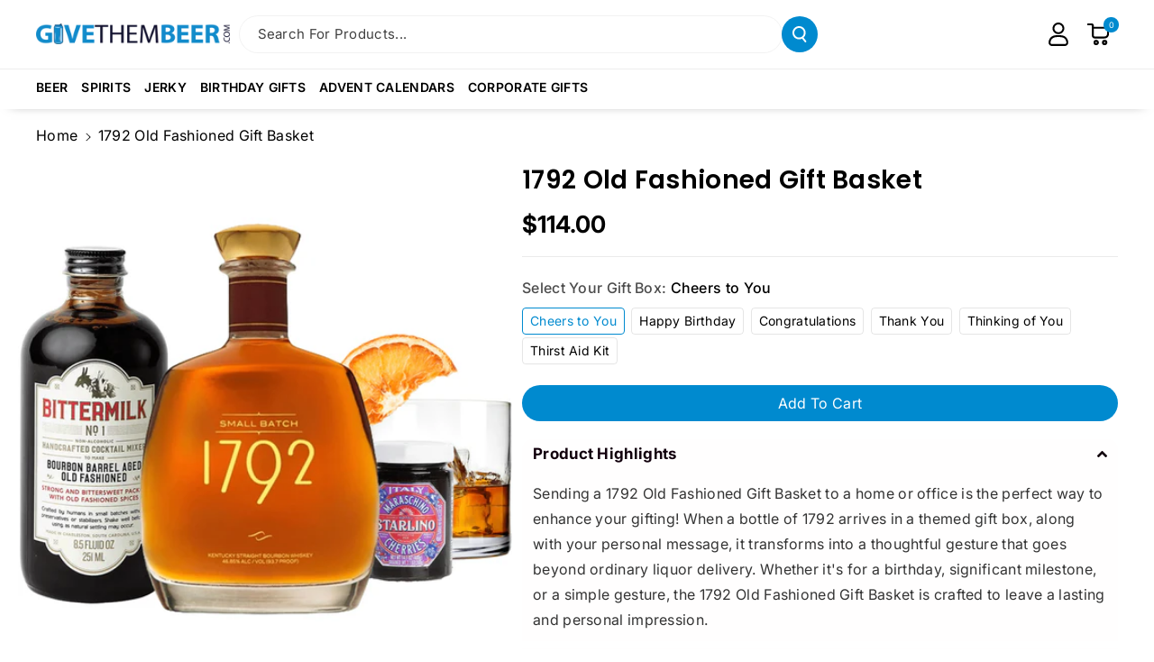

--- FILE ---
content_type: text/html; charset=utf-8
request_url: https://www.givethembeer.com/products/1792-old-fashion-gift-basket
body_size: 81482
content:















<!doctype html>
<html class="no-js" lang="en">
  <head>
    
    <!-- Google Tag Manager -->
<script>(function(w,d,s,l,i){w[l]=w[l]||[];w[l].push({'gtm.start':
new Date().getTime(),event:'gtm.js'});var f=d.getElementsByTagName(s)[0],
j=d.createElement(s),dl=l!='dataLayer'?'&l='+l:'';j.async=true;j.src=
'https://www.googletagmanager.com/gtm.js?id='+i+dl;f.parentNode.insertBefore(j,f);
})(window,document,'script','dataLayer','GTM-NN5NXP9');</script>
<!-- End Google Tag Manager -->
    
    <meta charset="utf-8">
    <meta http-equiv="X-UA-Compatible" content="IE=edge">
    <meta name="viewport" content="width=device-width,initial-scale=1">
    <meta name="theme-color" content="">
    <link rel="canonical" href="https://www.givethembeer.com/products/1792-old-fashion-gift-basket">
    <link rel="preconnect" href="https://cdn.shopify.com" crossorigin><link rel="icon" type="image/png" href="//www.givethembeer.com/cdn/shop/files/GTB_5341e69d-f8c9-4ade-938b-6e2db783c2c6.png?crop=center&height=32&v=1748891064&width=32"><link rel="preconnect" href="https://fonts.shopifycdn.com" crossorigin><title>
      1792 Old Fashioned Gift Basket
 &ndash; www.GiveThemBeer.com</title>

    
      <meta name="description" content="Give the gift of 1792, delivered straight to a home or office. This gift set includes a 750ml bottle presented in a themed gift box with your personalized message. Enjoy the convenience of nationwide delivery. Orders placed before 3 pm EST Monday to Friday ship the same day.">
    

    

<meta property="og:site_name" content="www.GiveThemBeer.com">
<meta property="og:url" content="https://www.givethembeer.com/products/1792-old-fashion-gift-basket">
<meta property="og:title" content="1792 Old Fashioned Gift Basket">
<meta property="og:type" content="product">
<meta property="og:description" content="Give the gift of 1792, delivered straight to a home or office. This gift set includes a 750ml bottle presented in a themed gift box with your personalized message. Enjoy the convenience of nationwide delivery. Orders placed before 3 pm EST Monday to Friday ship the same day."><meta property="og:image" content="http://www.givethembeer.com/cdn/shop/files/OldFashioned-1792-1.png?v=1741701869">
  <meta property="og:image:secure_url" content="https://www.givethembeer.com/cdn/shop/files/OldFashioned-1792-1.png?v=1741701869">
  <meta property="og:image:width" content="2000">
  <meta property="og:image:height" content="2000"><meta property="og:price:amount" content="114.00">
  <meta property="og:price:currency" content="USD"><meta name="twitter:card" content="summary_large_image">
<meta name="twitter:title" content="1792 Old Fashioned Gift Basket">
<meta name="twitter:description" content="Give the gift of 1792, delivered straight to a home or office. This gift set includes a 750ml bottle presented in a themed gift box with your personalized message. Enjoy the convenience of nationwide delivery. Orders placed before 3 pm EST Monday to Friday ship the same day.">


    <script src="//www.givethembeer.com/cdn/shop/t/107/assets/constants.js?v=95358004781563950421757593084" defer="defer"></script>
    <script src="//www.givethembeer.com/cdn/shop/t/107/assets/pubsub.js?v=2921868252632587581757593096" defer="defer"></script>
    <script src="//www.givethembeer.com/cdn/shop/t/107/assets/global.js?v=15118381376080948051757593088" defer="defer"></script><script src="//www.givethembeer.com/cdn/shop/t/107/assets/animations.js?v=88693664871331136111757593067" defer="defer"></script>
  <script>window.performance && window.performance.mark && window.performance.mark('shopify.content_for_header.start');</script><meta name="google-site-verification" content="YoCPBABV8Qe4dQU3Ab8ZMpGpWK7Ylr3GDdPLTjZ0eDM">
<meta name="facebook-domain-verification" content="x0zfvq9awxdncx0jebghmbupt4d00w">
<meta id="shopify-digital-wallet" name="shopify-digital-wallet" content="/3706497/digital_wallets/dialog">
<meta name="shopify-checkout-api-token" content="053ec27d6b6e5b3b3b495244dab9ead6">
<link rel="alternate" type="application/json+oembed" href="https://www.givethembeer.com/products/1792-old-fashion-gift-basket.oembed">
<script async="async" src="/checkouts/internal/preloads.js?locale=en-US"></script>
<link rel="preconnect" href="https://shop.app" crossorigin="anonymous">
<script async="async" src="https://shop.app/checkouts/internal/preloads.js?locale=en-US&shop_id=3706497" crossorigin="anonymous"></script>
<script id="shopify-features" type="application/json">{"accessToken":"053ec27d6b6e5b3b3b495244dab9ead6","betas":["rich-media-storefront-analytics"],"domain":"www.givethembeer.com","predictiveSearch":true,"shopId":3706497,"locale":"en"}</script>
<script>var Shopify = Shopify || {};
Shopify.shop = "givethembeer.myshopify.com";
Shopify.locale = "en";
Shopify.currency = {"active":"USD","rate":"1.0"};
Shopify.country = "US";
Shopify.theme = {"name":"DateField[ST-11-09-25]","id":154424934643,"schema_name":"Veena","schema_version":"2.0.0","theme_store_id":2566,"role":"main"};
Shopify.theme.handle = "null";
Shopify.theme.style = {"id":null,"handle":null};
Shopify.cdnHost = "www.givethembeer.com/cdn";
Shopify.routes = Shopify.routes || {};
Shopify.routes.root = "/";</script>
<script type="module">!function(o){(o.Shopify=o.Shopify||{}).modules=!0}(window);</script>
<script>!function(o){function n(){var o=[];function n(){o.push(Array.prototype.slice.apply(arguments))}return n.q=o,n}var t=o.Shopify=o.Shopify||{};t.loadFeatures=n(),t.autoloadFeatures=n()}(window);</script>
<script>
  window.ShopifyPay = window.ShopifyPay || {};
  window.ShopifyPay.apiHost = "shop.app\/pay";
  window.ShopifyPay.redirectState = null;
</script>
<script id="shop-js-analytics" type="application/json">{"pageType":"product"}</script>
<script defer="defer" async type="module" src="//www.givethembeer.com/cdn/shopifycloud/shop-js/modules/v2/client.init-shop-cart-sync_IZsNAliE.en.esm.js"></script>
<script defer="defer" async type="module" src="//www.givethembeer.com/cdn/shopifycloud/shop-js/modules/v2/chunk.common_0OUaOowp.esm.js"></script>
<script type="module">
  await import("//www.givethembeer.com/cdn/shopifycloud/shop-js/modules/v2/client.init-shop-cart-sync_IZsNAliE.en.esm.js");
await import("//www.givethembeer.com/cdn/shopifycloud/shop-js/modules/v2/chunk.common_0OUaOowp.esm.js");

  window.Shopify.SignInWithShop?.initShopCartSync?.({"fedCMEnabled":true,"windoidEnabled":true});

</script>
<script>
  window.Shopify = window.Shopify || {};
  if (!window.Shopify.featureAssets) window.Shopify.featureAssets = {};
  window.Shopify.featureAssets['shop-js'] = {"shop-cart-sync":["modules/v2/client.shop-cart-sync_DLOhI_0X.en.esm.js","modules/v2/chunk.common_0OUaOowp.esm.js"],"init-fed-cm":["modules/v2/client.init-fed-cm_C6YtU0w6.en.esm.js","modules/v2/chunk.common_0OUaOowp.esm.js"],"shop-button":["modules/v2/client.shop-button_BCMx7GTG.en.esm.js","modules/v2/chunk.common_0OUaOowp.esm.js"],"shop-cash-offers":["modules/v2/client.shop-cash-offers_BT26qb5j.en.esm.js","modules/v2/chunk.common_0OUaOowp.esm.js","modules/v2/chunk.modal_CGo_dVj3.esm.js"],"init-windoid":["modules/v2/client.init-windoid_B9PkRMql.en.esm.js","modules/v2/chunk.common_0OUaOowp.esm.js"],"init-shop-email-lookup-coordinator":["modules/v2/client.init-shop-email-lookup-coordinator_DZkqjsbU.en.esm.js","modules/v2/chunk.common_0OUaOowp.esm.js"],"shop-toast-manager":["modules/v2/client.shop-toast-manager_Di2EnuM7.en.esm.js","modules/v2/chunk.common_0OUaOowp.esm.js"],"shop-login-button":["modules/v2/client.shop-login-button_BtqW_SIO.en.esm.js","modules/v2/chunk.common_0OUaOowp.esm.js","modules/v2/chunk.modal_CGo_dVj3.esm.js"],"avatar":["modules/v2/client.avatar_BTnouDA3.en.esm.js"],"pay-button":["modules/v2/client.pay-button_CWa-C9R1.en.esm.js","modules/v2/chunk.common_0OUaOowp.esm.js"],"init-shop-cart-sync":["modules/v2/client.init-shop-cart-sync_IZsNAliE.en.esm.js","modules/v2/chunk.common_0OUaOowp.esm.js"],"init-customer-accounts":["modules/v2/client.init-customer-accounts_DenGwJTU.en.esm.js","modules/v2/client.shop-login-button_BtqW_SIO.en.esm.js","modules/v2/chunk.common_0OUaOowp.esm.js","modules/v2/chunk.modal_CGo_dVj3.esm.js"],"init-shop-for-new-customer-accounts":["modules/v2/client.init-shop-for-new-customer-accounts_JdHXxpS9.en.esm.js","modules/v2/client.shop-login-button_BtqW_SIO.en.esm.js","modules/v2/chunk.common_0OUaOowp.esm.js","modules/v2/chunk.modal_CGo_dVj3.esm.js"],"init-customer-accounts-sign-up":["modules/v2/client.init-customer-accounts-sign-up_D6__K_p8.en.esm.js","modules/v2/client.shop-login-button_BtqW_SIO.en.esm.js","modules/v2/chunk.common_0OUaOowp.esm.js","modules/v2/chunk.modal_CGo_dVj3.esm.js"],"checkout-modal":["modules/v2/client.checkout-modal_C_ZQDY6s.en.esm.js","modules/v2/chunk.common_0OUaOowp.esm.js","modules/v2/chunk.modal_CGo_dVj3.esm.js"],"shop-follow-button":["modules/v2/client.shop-follow-button_XetIsj8l.en.esm.js","modules/v2/chunk.common_0OUaOowp.esm.js","modules/v2/chunk.modal_CGo_dVj3.esm.js"],"lead-capture":["modules/v2/client.lead-capture_DvA72MRN.en.esm.js","modules/v2/chunk.common_0OUaOowp.esm.js","modules/v2/chunk.modal_CGo_dVj3.esm.js"],"shop-login":["modules/v2/client.shop-login_ClXNxyh6.en.esm.js","modules/v2/chunk.common_0OUaOowp.esm.js","modules/v2/chunk.modal_CGo_dVj3.esm.js"],"payment-terms":["modules/v2/client.payment-terms_CNlwjfZz.en.esm.js","modules/v2/chunk.common_0OUaOowp.esm.js","modules/v2/chunk.modal_CGo_dVj3.esm.js"]};
</script>
<script>(function() {
  var isLoaded = false;
  function asyncLoad() {
    if (isLoaded) return;
    isLoaded = true;
    var urls = ["\/\/d3ebne3wf11ejw.cloudfront.net\/1604-4bc38690d3ad95fda6fd16248a4f107a.js?shop=givethembeer.myshopify.com","\/\/d1liekpayvooaz.cloudfront.net\/apps\/customizery\/customizery.js?shop=givethembeer.myshopify.com","https:\/\/cdn.hextom.com\/js\/eventpromotionbar.js?shop=givethembeer.myshopify.com"];
    for (var i = 0; i < urls.length; i++) {
      var s = document.createElement('script');
      s.type = 'text/javascript';
      s.async = true;
      s.src = urls[i];
      var x = document.getElementsByTagName('script')[0];
      x.parentNode.insertBefore(s, x);
    }
  };
  if(window.attachEvent) {
    window.attachEvent('onload', asyncLoad);
  } else {
    window.addEventListener('load', asyncLoad, false);
  }
})();</script>
<script id="__st">var __st={"a":3706497,"offset":-18000,"reqid":"1b5ecd86-e946-4424-9ad5-26e75e95a359-1768546684","pageurl":"www.givethembeer.com\/products\/1792-old-fashion-gift-basket","u":"97c545dadf96","p":"product","rtyp":"product","rid":8416450445555};</script>
<script>window.ShopifyPaypalV4VisibilityTracking = true;</script>
<script id="captcha-bootstrap">!function(){'use strict';const t='contact',e='account',n='new_comment',o=[[t,t],['blogs',n],['comments',n],[t,'customer']],c=[[e,'customer_login'],[e,'guest_login'],[e,'recover_customer_password'],[e,'create_customer']],r=t=>t.map((([t,e])=>`form[action*='/${t}']:not([data-nocaptcha='true']) input[name='form_type'][value='${e}']`)).join(','),a=t=>()=>t?[...document.querySelectorAll(t)].map((t=>t.form)):[];function s(){const t=[...o],e=r(t);return a(e)}const i='password',u='form_key',d=['recaptcha-v3-token','g-recaptcha-response','h-captcha-response',i],f=()=>{try{return window.sessionStorage}catch{return}},m='__shopify_v',_=t=>t.elements[u];function p(t,e,n=!1){try{const o=window.sessionStorage,c=JSON.parse(o.getItem(e)),{data:r}=function(t){const{data:e,action:n}=t;return t[m]||n?{data:e,action:n}:{data:t,action:n}}(c);for(const[e,n]of Object.entries(r))t.elements[e]&&(t.elements[e].value=n);n&&o.removeItem(e)}catch(o){console.error('form repopulation failed',{error:o})}}const l='form_type',E='cptcha';function T(t){t.dataset[E]=!0}const w=window,h=w.document,L='Shopify',v='ce_forms',y='captcha';let A=!1;((t,e)=>{const n=(g='f06e6c50-85a8-45c8-87d0-21a2b65856fe',I='https://cdn.shopify.com/shopifycloud/storefront-forms-hcaptcha/ce_storefront_forms_captcha_hcaptcha.v1.5.2.iife.js',D={infoText:'Protected by hCaptcha',privacyText:'Privacy',termsText:'Terms'},(t,e,n)=>{const o=w[L][v],c=o.bindForm;if(c)return c(t,g,e,D).then(n);var r;o.q.push([[t,g,e,D],n]),r=I,A||(h.body.append(Object.assign(h.createElement('script'),{id:'captcha-provider',async:!0,src:r})),A=!0)});var g,I,D;w[L]=w[L]||{},w[L][v]=w[L][v]||{},w[L][v].q=[],w[L][y]=w[L][y]||{},w[L][y].protect=function(t,e){n(t,void 0,e),T(t)},Object.freeze(w[L][y]),function(t,e,n,w,h,L){const[v,y,A,g]=function(t,e,n){const i=e?o:[],u=t?c:[],d=[...i,...u],f=r(d),m=r(i),_=r(d.filter((([t,e])=>n.includes(e))));return[a(f),a(m),a(_),s()]}(w,h,L),I=t=>{const e=t.target;return e instanceof HTMLFormElement?e:e&&e.form},D=t=>v().includes(t);t.addEventListener('submit',(t=>{const e=I(t);if(!e)return;const n=D(e)&&!e.dataset.hcaptchaBound&&!e.dataset.recaptchaBound,o=_(e),c=g().includes(e)&&(!o||!o.value);(n||c)&&t.preventDefault(),c&&!n&&(function(t){try{if(!f())return;!function(t){const e=f();if(!e)return;const n=_(t);if(!n)return;const o=n.value;o&&e.removeItem(o)}(t);const e=Array.from(Array(32),(()=>Math.random().toString(36)[2])).join('');!function(t,e){_(t)||t.append(Object.assign(document.createElement('input'),{type:'hidden',name:u})),t.elements[u].value=e}(t,e),function(t,e){const n=f();if(!n)return;const o=[...t.querySelectorAll(`input[type='${i}']`)].map((({name:t})=>t)),c=[...d,...o],r={};for(const[a,s]of new FormData(t).entries())c.includes(a)||(r[a]=s);n.setItem(e,JSON.stringify({[m]:1,action:t.action,data:r}))}(t,e)}catch(e){console.error('failed to persist form',e)}}(e),e.submit())}));const S=(t,e)=>{t&&!t.dataset[E]&&(n(t,e.some((e=>e===t))),T(t))};for(const o of['focusin','change'])t.addEventListener(o,(t=>{const e=I(t);D(e)&&S(e,y())}));const B=e.get('form_key'),M=e.get(l),P=B&&M;t.addEventListener('DOMContentLoaded',(()=>{const t=y();if(P)for(const e of t)e.elements[l].value===M&&p(e,B);[...new Set([...A(),...v().filter((t=>'true'===t.dataset.shopifyCaptcha))])].forEach((e=>S(e,t)))}))}(h,new URLSearchParams(w.location.search),n,t,e,['guest_login'])})(!0,!0)}();</script>
<script integrity="sha256-4kQ18oKyAcykRKYeNunJcIwy7WH5gtpwJnB7kiuLZ1E=" data-source-attribution="shopify.loadfeatures" defer="defer" src="//www.givethembeer.com/cdn/shopifycloud/storefront/assets/storefront/load_feature-a0a9edcb.js" crossorigin="anonymous"></script>
<script crossorigin="anonymous" defer="defer" src="//www.givethembeer.com/cdn/shopifycloud/storefront/assets/shopify_pay/storefront-65b4c6d7.js?v=20250812"></script>
<script data-source-attribution="shopify.dynamic_checkout.dynamic.init">var Shopify=Shopify||{};Shopify.PaymentButton=Shopify.PaymentButton||{isStorefrontPortableWallets:!0,init:function(){window.Shopify.PaymentButton.init=function(){};var t=document.createElement("script");t.src="https://www.givethembeer.com/cdn/shopifycloud/portable-wallets/latest/portable-wallets.en.js",t.type="module",document.head.appendChild(t)}};
</script>
<script data-source-attribution="shopify.dynamic_checkout.buyer_consent">
  function portableWalletsHideBuyerConsent(e){var t=document.getElementById("shopify-buyer-consent"),n=document.getElementById("shopify-subscription-policy-button");t&&n&&(t.classList.add("hidden"),t.setAttribute("aria-hidden","true"),n.removeEventListener("click",e))}function portableWalletsShowBuyerConsent(e){var t=document.getElementById("shopify-buyer-consent"),n=document.getElementById("shopify-subscription-policy-button");t&&n&&(t.classList.remove("hidden"),t.removeAttribute("aria-hidden"),n.addEventListener("click",e))}window.Shopify?.PaymentButton&&(window.Shopify.PaymentButton.hideBuyerConsent=portableWalletsHideBuyerConsent,window.Shopify.PaymentButton.showBuyerConsent=portableWalletsShowBuyerConsent);
</script>
<script data-source-attribution="shopify.dynamic_checkout.cart.bootstrap">document.addEventListener("DOMContentLoaded",(function(){function t(){return document.querySelector("shopify-accelerated-checkout-cart, shopify-accelerated-checkout")}if(t())Shopify.PaymentButton.init();else{new MutationObserver((function(e,n){t()&&(Shopify.PaymentButton.init(),n.disconnect())})).observe(document.body,{childList:!0,subtree:!0})}}));
</script>
<link id="shopify-accelerated-checkout-styles" rel="stylesheet" media="screen" href="https://www.givethembeer.com/cdn/shopifycloud/portable-wallets/latest/accelerated-checkout-backwards-compat.css" crossorigin="anonymous">
<style id="shopify-accelerated-checkout-cart">
        #shopify-buyer-consent {
  margin-top: 1em;
  display: inline-block;
  width: 100%;
}

#shopify-buyer-consent.hidden {
  display: none;
}

#shopify-subscription-policy-button {
  background: none;
  border: none;
  padding: 0;
  text-decoration: underline;
  font-size: inherit;
  cursor: pointer;
}

#shopify-subscription-policy-button::before {
  box-shadow: none;
}

      </style>
<script id="sections-script" data-sections="header" defer="defer" src="//www.givethembeer.com/cdn/shop/t/107/compiled_assets/scripts.js?16969"></script>
<script>window.performance && window.performance.mark && window.performance.mark('shopify.content_for_header.end');</script>
  <!-- "snippets/shogun-products.liquid" was not rendered, the associated app was uninstalled -->



    <style data-shopify>
      @font-face {
  font-family: Inter;
  font-weight: 400;
  font-style: normal;
  font-display: swap;
  src: url("//www.givethembeer.com/cdn/fonts/inter/inter_n4.b2a3f24c19b4de56e8871f609e73ca7f6d2e2bb9.woff2") format("woff2"),
       url("//www.givethembeer.com/cdn/fonts/inter/inter_n4.af8052d517e0c9ffac7b814872cecc27ae1fa132.woff") format("woff");
}


      @font-face {
  font-family: Inter;
  font-weight: 500;
  font-style: normal;
  font-display: swap;
  src: url("//www.givethembeer.com/cdn/fonts/inter/inter_n5.d7101d5e168594dd06f56f290dd759fba5431d97.woff2") format("woff2"),
       url("//www.givethembeer.com/cdn/fonts/inter/inter_n5.5332a76bbd27da00474c136abb1ca3cbbf259068.woff") format("woff");
}

      @font-face {
  font-family: Inter;
  font-weight: 600;
  font-style: normal;
  font-display: swap;
  src: url("//www.givethembeer.com/cdn/fonts/inter/inter_n6.771af0474a71b3797eb38f3487d6fb79d43b6877.woff2") format("woff2"),
       url("//www.givethembeer.com/cdn/fonts/inter/inter_n6.88c903d8f9e157d48b73b7777d0642925bcecde7.woff") format("woff");
}

      @font-face {
  font-family: Inter;
  font-weight: 700;
  font-style: normal;
  font-display: swap;
  src: url("//www.givethembeer.com/cdn/fonts/inter/inter_n7.02711e6b374660cfc7915d1afc1c204e633421e4.woff2") format("woff2"),
       url("//www.givethembeer.com/cdn/fonts/inter/inter_n7.6dab87426f6b8813070abd79972ceaf2f8d3b012.woff") format("woff");
}


      @font-face {
  font-family: Inter;
  font-weight: 400;
  font-style: italic;
  font-display: swap;
  src: url("//www.givethembeer.com/cdn/fonts/inter/inter_i4.feae1981dda792ab80d117249d9c7e0f1017e5b3.woff2") format("woff2"),
       url("//www.givethembeer.com/cdn/fonts/inter/inter_i4.62773b7113d5e5f02c71486623cf828884c85c6e.woff") format("woff");
}

      @font-face {
  font-family: Inter;
  font-weight: 700;
  font-style: italic;
  font-display: swap;
  src: url("//www.givethembeer.com/cdn/fonts/inter/inter_i7.b377bcd4cc0f160622a22d638ae7e2cd9b86ea4c.woff2") format("woff2"),
       url("//www.givethembeer.com/cdn/fonts/inter/inter_i7.7c69a6a34e3bb44fcf6f975857e13b9a9b25beb4.woff") format("woff");
}

      @font-face {
  font-family: Poppins;
  font-weight: 600;
  font-style: normal;
  font-display: swap;
  src: url("//www.givethembeer.com/cdn/fonts/poppins/poppins_n6.aa29d4918bc243723d56b59572e18228ed0786f6.woff2") format("woff2"),
       url("//www.givethembeer.com/cdn/fonts/poppins/poppins_n6.5f815d845fe073750885d5b7e619ee00e8111208.woff") format("woff");
}



      
        :root,
        .color-background-1 {
        --color-background: 255,255,255;
        
          --gradient-background: #ffffff;
        

        

        --color-foreground: 0,0,0;
        --color-background-contrast: 191,191,191;
        --color-shadow: 18,18,18;
        --color-link-hover: 0,138,207;
        --color-button: 0,138,207;
        --color-button-text: 255,255,255;
        --color-secondary-button: 255,255,255;
        --color-secondary-button-text: 15,16,45;
        --color-badge-foreground: 0,0,0;
        --color-badge-background: 255,255,255;
        --color-badge-border: 0,0,0;
        --color-button-hover-text: 255,255,255;
        --color-bg-button-hover: 15,16,45;
        --alpha-link: 0.9;
        --alpha-button-background: 1;
        --alpha-button-border: 1;
        --alpha-badge-border: 0.1;
        color: rgb(var(--color-foreground));
        background-color: rgb(var(--color-background));
        }
      
        
        .color-background-2 {
        --color-background: 0,138,207;
        
          --gradient-background: #008acf;
        

        

        --color-foreground: 255,255,255;
        --color-background-contrast: 0,53,79;
        --color-shadow: 18,18,18;
        --color-link-hover: 255,255,255;
        --color-button: 0,138,207;
        --color-button-text: 255,255,255;
        --color-secondary-button: 0,138,207;
        --color-secondary-button-text: 15,16,45;
        --color-badge-foreground: 255,255,255;
        --color-badge-background: 0,138,207;
        --color-badge-border: 255,255,255;
        --color-button-hover-text: 15,16,45;
        --color-bg-button-hover: 245,245,245;
        --alpha-link: 0.9;
        --alpha-button-background: 1;
        --alpha-button-border: 1;
        --alpha-badge-border: 0.1;
        color: rgb(var(--color-foreground));
        background-color: rgb(var(--color-background));
        }
      
        
        .color-inverse {
        --color-background: 255,255,255;
        
          --gradient-background: #ffffff;
        

        

        --color-foreground: 0,0,0;
        --color-background-contrast: 191,191,191;
        --color-shadow: 0,0,0;
        --color-link-hover: 235,23,79;
        --color-button: 15,16,45;
        --color-button-text: 255,255,255;
        --color-secondary-button: 255,255,255;
        --color-secondary-button-text: 15,16,45;
        --color-badge-foreground: 0,0,0;
        --color-badge-background: 255,255,255;
        --color-badge-border: 0,0,0;
        --color-button-hover-text: 255,255,255;
        --color-bg-button-hover: 235,23,79;
        --alpha-link: 0.9;
        --alpha-button-background: 1;
        --alpha-button-border: 1;
        --alpha-badge-border: 0.1;
        color: rgb(var(--color-foreground));
        background-color: rgb(var(--color-background));
        }
      
        
        .color-accent-2 {
        --color-background: 15,16,45;
        
          --gradient-background: #0f102d;
        

        

        --color-foreground: 255,255,255;
        --color-background-contrast: 109,112,206;
        --color-shadow: 18,18,18;
        --color-link-hover: 0,138,207;
        --color-button: 0,138,207;
        --color-button-text: 255,255,255;
        --color-secondary-button: 15,16,45;
        --color-secondary-button-text: 255,255,255;
        --color-badge-foreground: 255,255,255;
        --color-badge-background: 15,16,45;
        --color-badge-border: 255,255,255;
        --color-button-hover-text: 235,23,79;
        --color-bg-button-hover: 255,255,255;
        --alpha-link: 0.9;
        --alpha-button-background: 1;
        --alpha-button-border: 1;
        --alpha-badge-border: 0.1;
        color: rgb(var(--color-foreground));
        background-color: rgb(var(--color-background));
        }
      
        
        .color-scheme-abe3bc68-5409-41dd-abcf-8f9ac474947a {
        --color-background: 245,245,245;
        
          --gradient-background: #f5f5f5;
        

        

        --color-foreground: 0,0,0;
        --color-background-contrast: 181,181,181;
        --color-shadow: 18,18,18;
        --color-link-hover: 0,138,207;
        --color-button: 15,16,45;
        --color-button-text: 255,255,255;
        --color-secondary-button: 245,245,245;
        --color-secondary-button-text: 15,16,45;
        --color-badge-foreground: 0,0,0;
        --color-badge-background: 245,245,245;
        --color-badge-border: 0,0,0;
        --color-button-hover-text: 255,255,255;
        --color-bg-button-hover: 0,138,207;
        --alpha-link: 0.9;
        --alpha-button-background: 1;
        --alpha-button-border: 1;
        --alpha-badge-border: 0.1;
        color: rgb(var(--color-foreground));
        background-color: rgb(var(--color-background));
        }
      

      body, .color-background-1, .color-background-2, .color-inverse, .color-accent-2, .color-scheme-abe3bc68-5409-41dd-abcf-8f9ac474947a {
      background-color: rgb(var(--color-background));
      background: var(--gradient-background);
      }

      :root {
      --color-wbprogscolor: #00d964;
      --border--color: #818181; 
      --border-width: 1px;
      --border-style: solid;
      --white-color: #ffffff;
      --black-color: #000000;
      --font-body-family: Inter, sans-serif;
      --font-body-style: normal;
      --font-body-weight: 400;
      --font-body-weight-medium: 500;
      --font-body-weight-semibold: 600;
      --font-body-weight-bold: 700;


      --font-heading-family: Poppins, sans-serif;
      --font-heading-style: normal;
      --font-heading-weight: 600; 
      --font-body-scale: 1.0;
      --font-heading-scale: 1.0;

        --media-padding: px;
        --media-border-opacity: 0.0;
        --media-border-width: 0px;
        --media-radius: 16px;
        --media-shadow-opacity: 0.0;
        --media-shadow-horizontal-offset: 0px;
        --media-shadow-vertical-offset: 0px;
        --media-shadow-blur-radius: 0px;
        --media-shadow-visible: 0;

        --page-width: 140rem;
        --page-width-margin: 0rem;

        --product-card-image-padding: 2.0rem;
        --product-card-corner-radius: 1.6rem;
        --product-card-text-alignment: center;
        --product-card-border-width: 0.0rem;
        --product-card-border-opacity: 0.0;
        --product-card-shadow-opacity: 0.0;
        --product-card-shadow-visible: 0;
        --product-card-shadow-horizontal-offset: 0.0rem;
        --product-card-shadow-vertical-offset: 0.0rem;
        --product-card-shadow-blur-radius: 0.0rem;
        --card_title-transform: capitalize;

        --collection-card-image-padding: 0.0rem;
        --collection-card-corner-radius: 1.6rem;
        --collection-card-text-alignment: left;
        --collection-card-border-width: 0.0rem;
        --collection-card-border-opacity: 0.0;
        --collection-card-shadow-opacity: 0.0;
        --collection-card-shadow-visible: 0;
        --collection-card-shadow-horizontal-offset: 0.0rem;
        --collection-card-shadow-vertical-offset: 0.0rem;
        --collection-card-shadow-blur-radius: 0.0rem;

        --blog-card-image-padding: 0.0rem;
        --blog-card-corner-radius: 1.6rem;
        --blog-card-text-alignment: left;
        --blog-card-border-width: 0.1rem;
        --blog-card-border-opacity: 0.1;
        --blog-card-shadow-opacity: 0.0;
        --blog-card-shadow-visible: 0;
        --blog-card-shadow-horizontal-offset: 0.0rem;
        --blog-card-shadow-vertical-offset: 0.0rem;
        --blog-card-shadow-blur-radius: 0.0rem;

        --badge-corner-radius: 2.0rem;

        --popup-border-width: 1px;
        --popup-border-opacity: 0.25;
        --popup-corner-radius: 16px;
        --popup-shadow-opacity: 0.0;
        --popup-shadow-horizontal-offset: 0px;
        --popup-shadow-vertical-offset: 0px;
        --popup-shadow-blur-radius: 0px;

        --drawer-border-width: 0px;
        --drawer-border-opacity: 0.1;
        --drawer-corner-radius: 16px;
        --drawer-shadow-opacity: 0.0;
        --drawer-shadow-horizontal-offset: 0px;
        --drawer-shadow-vertical-offset: 0px;
        --drawer-shadow-blur-radius: 0px;

        --grid-desktop-vertical-spacing: 20px;
        --grid-desktop-horizontal-spacing: 20px;
        --grid-mobile-vertical-spacing: 10px;
        --grid-mobile-horizontal-spacing: 10px;

        --text-boxes-border-opacity: 0.0;
        --text-boxes-border-width: 0px;
        --text-boxes-radius: 16px;
        --text-boxes-shadow-opacity: 0.0;
        --text-boxes-shadow-visible: 0;
        --text-boxes-shadow-horizontal-offset: 0px;
        --text-boxes-shadow-vertical-offset: 0px;
        --text-boxes-shadow-blur-radius: 0px;

        --bg-radius: 16px;

        --buttons-radius: 30px;
        --buttons-radius-outset: 31px;
        --buttons-border-width: 1px;
        --buttons-border-opacity: 0.1;
        --buttons-shadow-opacity: 0.0;
        --buttons-shadow-visible: 0;
        --buttons-shadow-horizontal-offset: 0px;
        --buttons-shadow-vertical-offset: 0px;
        --buttons-shadow-blur-radius: 0px;
        --buttons-border-offset: 0.3px;
 
        --inputs-radius: 30px;
        --inputs-border-width: 1px;
        --inputs-border-opacity: 0.05;
        --inputs-shadow-opacity: 0.0;
        --inputs-shadow-horizontal-offset: 0px;
        --inputs-margin-offset: 0px;
        --inputs-shadow-vertical-offset: 0px;
        --inputs-shadow-blur-radius: 0px;
        --inputs-radius-outset: 31px;

        --variant-pills-radius: 4px;
        --variant-pills-border-width: 1px;
        --variant-pills-border-opacity: 0.1;
        --variant-pills-shadow-opacity: 0.0;
        --variant-pills-shadow-horizontal-offset: 0px;
        --variant-pills-shadow-vertical-offset: 0px;
        --variant-pills-shadow-blur-radius: 0px;

        --sale-bg-color: #ffffff;
        --sale-text-color: #ffffff;
        
        --percentage-sale-bg-color: #ffffff;
        --percentage-sale-text-color: #ffffff;

        --new-bg-color: #ffffff;
        --new-text-color: #ffffff;

        --soldout-bg-color: #ffffff;
        --soldout-text-color: #ffffff;
      }
      *,
      *::before,
      *::after {
        box-sizing: inherit;
      }
      html {
        box-sizing: border-box;
        font-size: calc(var(--font-body-scale) * 62.5%);
        height: 100%;
      }
      body {
        font-size: calc(var(--font-body-scale) * 14px);
        font-family: var(--font-body-family);
        font-style: var(--font-body-style);
        font-weight: var(--font-body-weight);
        color: rgb(var(--color-foreground));
        grid-template-columns: 100%;
        min-height: 100%;
        margin: 0;
        line-height: calc(1 + 0.8 / var(--font-body-scale));
      }
      @media screen and (min-width: 768px) {
        body {
          font-size: calc(var(--font-body-scale) * 16px);
        }
      }
    </style> 
    <link href="//www.givethembeer.com/cdn/shop/t/107/assets/custom.css?v=121101875318612424681757616561" rel="stylesheet" type="text/css" media="all" />
    <link href="//www.givethembeer.com/cdn/shop/t/107/assets/base.css?v=6715465243889931471762204113" rel="stylesheet" type="text/css" media="all" />
<link rel="preload" as="font" href="//www.givethembeer.com/cdn/fonts/inter/inter_n4.b2a3f24c19b4de56e8871f609e73ca7f6d2e2bb9.woff2" type="font/woff2" crossorigin><link rel="preload" as="font" href="//www.givethembeer.com/cdn/fonts/poppins/poppins_n6.aa29d4918bc243723d56b59572e18228ed0786f6.woff2" type="font/woff2" crossorigin><link rel="stylesheet" href="//www.givethembeer.com/cdn/shop/t/107/assets/component-predictive-search.css?v=19051807341742196021757593078" media="print" onload="this.media='all'"><script>document.documentElement.className = document.documentElement.className.replace('no-js', 'js');
    if (Shopify.designMode) {
      document.documentElement.classList.add('shopify-design-mode');
    } 
    </script>
  
  <!-- "snippets/shogun-head.liquid" was not rendered, the associated app was uninstalled -->
<!-- BEGIN app block: shopify://apps/judge-me-reviews/blocks/judgeme_core/61ccd3b1-a9f2-4160-9fe9-4fec8413e5d8 --><!-- Start of Judge.me Core -->






<link rel="dns-prefetch" href="https://cdnwidget.judge.me">
<link rel="dns-prefetch" href="https://cdn.judge.me">
<link rel="dns-prefetch" href="https://cdn1.judge.me">
<link rel="dns-prefetch" href="https://api.judge.me">

<script data-cfasync='false' class='jdgm-settings-script'>window.jdgmSettings={"pagination":5,"disable_web_reviews":true,"badge_no_review_text":"No reviews","badge_n_reviews_text":"{{ n }} review/reviews","hide_badge_preview_if_no_reviews":true,"badge_hide_text":false,"enforce_center_preview_badge":false,"widget_title":"Customer Reviews","widget_open_form_text":"Write a review","widget_close_form_text":"Cancel review","widget_refresh_page_text":"Refresh page","widget_summary_text":"Based on {{ number_of_reviews }} review/reviews","widget_no_review_text":"Be the first to write a review","widget_name_field_text":"Display name","widget_verified_name_field_text":"Verified Name (public)","widget_name_placeholder_text":"Display name","widget_required_field_error_text":"This field is required.","widget_email_field_text":"Email address","widget_verified_email_field_text":"Verified Email (private, can not be edited)","widget_email_placeholder_text":"Your email address","widget_email_field_error_text":"Please enter a valid email address.","widget_rating_field_text":"Rating","widget_review_title_field_text":"Review Title","widget_review_title_placeholder_text":"Give your review a title","widget_review_body_field_text":"Review content","widget_review_body_placeholder_text":"Start writing here...","widget_pictures_field_text":"Picture/Video (optional)","widget_submit_review_text":"Submit Review","widget_submit_verified_review_text":"Submit Verified Review","widget_submit_success_msg_with_auto_publish":"Thank you! Please refresh the page in a few moments to see your review. You can remove or edit your review by logging into \u003ca href='https://judge.me/login' target='_blank' rel='nofollow noopener'\u003eJudge.me\u003c/a\u003e","widget_submit_success_msg_no_auto_publish":"Thank you! Your review will be published as soon as it is approved by the shop admin. You can remove or edit your review by logging into \u003ca href='https://judge.me/login' target='_blank' rel='nofollow noopener'\u003eJudge.me\u003c/a\u003e","widget_show_default_reviews_out_of_total_text":"Showing {{ n_reviews_shown }} out of {{ n_reviews }} reviews.","widget_show_all_link_text":"Show all","widget_show_less_link_text":"Show less","widget_author_said_text":"{{ reviewer_name }} said:","widget_days_text":"{{ n }} days ago","widget_weeks_text":"{{ n }} week/weeks ago","widget_months_text":"{{ n }} month/months ago","widget_years_text":"{{ n }} year/years ago","widget_yesterday_text":"Yesterday","widget_today_text":"Today","widget_replied_text":"\u003e\u003e {{ shop_name }} replied:","widget_read_more_text":"Read more","widget_reviewer_name_as_initial":"","widget_rating_filter_color":"","widget_rating_filter_see_all_text":"See all reviews","widget_sorting_most_recent_text":"Most Recent","widget_sorting_highest_rating_text":"Highest Rating","widget_sorting_lowest_rating_text":"Lowest Rating","widget_sorting_with_pictures_text":"Only Pictures","widget_sorting_most_helpful_text":"Most Helpful","widget_open_question_form_text":"Ask a question","widget_reviews_subtab_text":"Reviews","widget_questions_subtab_text":"Questions","widget_question_label_text":"Question","widget_answer_label_text":"Answer","widget_question_placeholder_text":"Write your question here","widget_submit_question_text":"Submit Question","widget_question_submit_success_text":"Thank you for your question! We will notify you once it gets answered.","verified_badge_text":"Verified","verified_badge_bg_color":"","verified_badge_text_color":"","verified_badge_placement":"left-of-reviewer-name","widget_review_max_height":2,"widget_hide_border":false,"widget_social_share":false,"widget_thumb":false,"widget_review_location_show":false,"widget_location_format":"country_iso_code","all_reviews_include_out_of_store_products":true,"all_reviews_out_of_store_text":"(out of store)","all_reviews_pagination":100,"all_reviews_product_name_prefix_text":"about","enable_review_pictures":true,"enable_question_anwser":false,"widget_theme":"","review_date_format":"mm/dd/yyyy","default_sort_method":"most-recent","widget_product_reviews_subtab_text":"Product Reviews","widget_shop_reviews_subtab_text":"Shop Reviews","widget_other_products_reviews_text":"Reviews for other products","widget_store_reviews_subtab_text":"Store reviews","widget_no_store_reviews_text":"This store hasn't received any reviews yet","widget_web_restriction_product_reviews_text":"This product hasn't received any reviews yet","widget_no_items_text":"No items found","widget_show_more_text":"Show more","widget_write_a_store_review_text":"Write a Store Review","widget_other_languages_heading":"Reviews in Other Languages","widget_translate_review_text":"Translate review to {{ language }}","widget_translating_review_text":"Translating...","widget_show_original_translation_text":"Show original ({{ language }})","widget_translate_review_failed_text":"Review couldn't be translated.","widget_translate_review_retry_text":"Retry","widget_translate_review_try_again_later_text":"Try again later","show_product_url_for_grouped_product":false,"widget_sorting_pictures_first_text":"Pictures First","show_pictures_on_all_rev_page_mobile":false,"show_pictures_on_all_rev_page_desktop":false,"floating_tab_hide_mobile_install_preference":false,"floating_tab_button_name":"★ Reviews","floating_tab_title":"Let customers speak for us","floating_tab_button_color":"","floating_tab_button_background_color":"","floating_tab_url":"","floating_tab_url_enabled":false,"floating_tab_tab_style":"text","all_reviews_text_badge_text":"Customers rate us {{ shop.metafields.judgeme.all_reviews_rating | round: 1 }}/5 based on {{ shop.metafields.judgeme.all_reviews_count }} reviews.","all_reviews_text_badge_text_branded_style":"{{ shop.metafields.judgeme.all_reviews_rating | round: 1 }} out of 5 stars based on {{ shop.metafields.judgeme.all_reviews_count }} reviews","is_all_reviews_text_badge_a_link":false,"show_stars_for_all_reviews_text_badge":false,"all_reviews_text_badge_url":"","all_reviews_text_style":"text","all_reviews_text_color_style":"judgeme_brand_color","all_reviews_text_color":"#108474","all_reviews_text_show_jm_brand":true,"featured_carousel_show_header":true,"featured_carousel_title":"Let customers speak for us","testimonials_carousel_title":"Customers are saying","videos_carousel_title":"Real customer stories","cards_carousel_title":"Customers are saying","featured_carousel_count_text":"from {{ n }} reviews","featured_carousel_add_link_to_all_reviews_page":false,"featured_carousel_url":"","featured_carousel_show_images":true,"featured_carousel_autoslide_interval":5,"featured_carousel_arrows_on_the_sides":false,"featured_carousel_height":250,"featured_carousel_width":80,"featured_carousel_image_size":0,"featured_carousel_image_height":250,"featured_carousel_arrow_color":"#eeeeee","verified_count_badge_style":"vintage","verified_count_badge_orientation":"horizontal","verified_count_badge_color_style":"judgeme_brand_color","verified_count_badge_color":"#108474","is_verified_count_badge_a_link":false,"verified_count_badge_url":"","verified_count_badge_show_jm_brand":true,"widget_rating_preset_default":5,"widget_first_sub_tab":"product-reviews","widget_show_histogram":false,"widget_histogram_use_custom_color":false,"widget_pagination_use_custom_color":false,"widget_star_use_custom_color":false,"widget_verified_badge_use_custom_color":false,"widget_write_review_use_custom_color":false,"picture_reminder_submit_button":"Upload Pictures","enable_review_videos":false,"mute_video_by_default":false,"widget_sorting_videos_first_text":"Videos First","widget_review_pending_text":"Pending","featured_carousel_items_for_large_screen":3,"social_share_options_order":"Facebook,Twitter","remove_microdata_snippet":true,"disable_json_ld":false,"enable_json_ld_products":false,"preview_badge_show_question_text":false,"preview_badge_no_question_text":"No questions","preview_badge_n_question_text":"{{ number_of_questions }} question/questions","qa_badge_show_icon":false,"qa_badge_position":"same-row","remove_judgeme_branding":true,"widget_add_search_bar":false,"widget_search_bar_placeholder":"Search","widget_sorting_verified_only_text":"Verified only","featured_carousel_theme":"default","featured_carousel_show_rating":true,"featured_carousel_show_title":true,"featured_carousel_show_body":true,"featured_carousel_show_date":false,"featured_carousel_show_reviewer":true,"featured_carousel_show_product":false,"featured_carousel_header_background_color":"#108474","featured_carousel_header_text_color":"#ffffff","featured_carousel_name_product_separator":"reviewed","featured_carousel_full_star_background":"#108474","featured_carousel_empty_star_background":"#dadada","featured_carousel_vertical_theme_background":"#f9fafb","featured_carousel_verified_badge_enable":true,"featured_carousel_verified_badge_color":"#108474","featured_carousel_border_style":"round","featured_carousel_review_line_length_limit":3,"featured_carousel_more_reviews_button_text":"Read more reviews","featured_carousel_view_product_button_text":"View product","all_reviews_page_load_reviews_on":"scroll","all_reviews_page_load_more_text":"Load More Reviews","disable_fb_tab_reviews":false,"enable_ajax_cdn_cache":false,"widget_advanced_speed_features":5,"widget_public_name_text":"displayed publicly like","default_reviewer_name":"John Smith","default_reviewer_name_has_non_latin":true,"widget_reviewer_anonymous":"Anonymous","medals_widget_title":"Judge.me Review Medals","medals_widget_background_color":"#f9fafb","medals_widget_position":"footer_all_pages","medals_widget_border_color":"#f9fafb","medals_widget_verified_text_position":"left","medals_widget_use_monochromatic_version":false,"medals_widget_elements_color":"#108474","show_reviewer_avatar":false,"widget_invalid_yt_video_url_error_text":"Not a YouTube video URL","widget_max_length_field_error_text":"Please enter no more than {0} characters.","widget_show_country_flag":false,"widget_show_collected_via_shop_app":true,"widget_verified_by_shop_badge_style":"light","widget_verified_by_shop_text":"Verified by Shop","widget_show_photo_gallery":false,"widget_load_with_code_splitting":true,"widget_ugc_install_preference":false,"widget_ugc_title":"Made by us, Shared by you","widget_ugc_subtitle":"Tag us to see your picture featured in our page","widget_ugc_arrows_color":"#ffffff","widget_ugc_primary_button_text":"Buy Now","widget_ugc_primary_button_background_color":"#108474","widget_ugc_primary_button_text_color":"#ffffff","widget_ugc_primary_button_border_width":"0","widget_ugc_primary_button_border_style":"none","widget_ugc_primary_button_border_color":"#108474","widget_ugc_primary_button_border_radius":"25","widget_ugc_secondary_button_text":"Load More","widget_ugc_secondary_button_background_color":"#ffffff","widget_ugc_secondary_button_text_color":"#108474","widget_ugc_secondary_button_border_width":"2","widget_ugc_secondary_button_border_style":"solid","widget_ugc_secondary_button_border_color":"#108474","widget_ugc_secondary_button_border_radius":"25","widget_ugc_reviews_button_text":"View Reviews","widget_ugc_reviews_button_background_color":"#ffffff","widget_ugc_reviews_button_text_color":"#108474","widget_ugc_reviews_button_border_width":"2","widget_ugc_reviews_button_border_style":"solid","widget_ugc_reviews_button_border_color":"#108474","widget_ugc_reviews_button_border_radius":"25","widget_ugc_reviews_button_link_to":"judgeme-reviews-page","widget_ugc_show_post_date":true,"widget_ugc_max_width":"800","widget_rating_metafield_value_type":true,"widget_primary_color":"#008acf","widget_enable_secondary_color":false,"widget_secondary_color":"#edf5f5","widget_summary_average_rating_text":"{{ average_rating }} out of 5","widget_media_grid_title":"Customer photos \u0026 videos","widget_media_grid_see_more_text":"See more","widget_round_style":false,"widget_show_product_medals":false,"widget_verified_by_judgeme_text":"Verified by Judge.me","widget_show_store_medals":false,"widget_verified_by_judgeme_text_in_store_medals":"Verified by Judge.me","widget_media_field_exceed_quantity_message":"Sorry, we can only accept {{ max_media }} for one review.","widget_media_field_exceed_limit_message":"{{ file_name }} is too large, please select a {{ media_type }} less than {{ size_limit }}MB.","widget_review_submitted_text":"Review Submitted!","widget_question_submitted_text":"Question Submitted!","widget_close_form_text_question":"Cancel","widget_write_your_answer_here_text":"Write your answer here","widget_enabled_branded_link":true,"widget_show_collected_by_judgeme":false,"widget_reviewer_name_color":"","widget_write_review_text_color":"","widget_write_review_bg_color":"","widget_collected_by_judgeme_text":"collected by Judge.me","widget_pagination_type":"standard","widget_load_more_text":"Load More","widget_load_more_color":"#108474","widget_full_review_text":"Full Review","widget_read_more_reviews_text":"Read More Reviews","widget_read_questions_text":"Read Questions","widget_questions_and_answers_text":"Questions \u0026 Answers","widget_verified_by_text":"Verified by","widget_verified_text":"Verified","widget_number_of_reviews_text":"{{ number_of_reviews }} reviews","widget_back_button_text":"Back","widget_next_button_text":"Next","widget_custom_forms_filter_button":"Filters","custom_forms_style":"horizontal","widget_show_review_information":false,"how_reviews_are_collected":"How reviews are collected?","widget_show_review_keywords":false,"widget_gdpr_statement":"How we use your data: We'll only contact you about the review you left, and only if necessary. By submitting your review, you agree to Judge.me's \u003ca href='https://judge.me/terms' target='_blank' rel='nofollow noopener'\u003eterms\u003c/a\u003e, \u003ca href='https://judge.me/privacy' target='_blank' rel='nofollow noopener'\u003eprivacy\u003c/a\u003e and \u003ca href='https://judge.me/content-policy' target='_blank' rel='nofollow noopener'\u003econtent\u003c/a\u003e policies.","widget_multilingual_sorting_enabled":false,"widget_translate_review_content_enabled":false,"widget_translate_review_content_method":"manual","popup_widget_review_selection":"automatically_with_pictures","popup_widget_round_border_style":true,"popup_widget_show_title":true,"popup_widget_show_body":true,"popup_widget_show_reviewer":false,"popup_widget_show_product":true,"popup_widget_show_pictures":true,"popup_widget_use_review_picture":true,"popup_widget_show_on_home_page":true,"popup_widget_show_on_product_page":true,"popup_widget_show_on_collection_page":true,"popup_widget_show_on_cart_page":true,"popup_widget_position":"bottom_left","popup_widget_first_review_delay":5,"popup_widget_duration":5,"popup_widget_interval":5,"popup_widget_review_count":5,"popup_widget_hide_on_mobile":true,"review_snippet_widget_round_border_style":true,"review_snippet_widget_card_color":"#FFFFFF","review_snippet_widget_slider_arrows_background_color":"#FFFFFF","review_snippet_widget_slider_arrows_color":"#000000","review_snippet_widget_star_color":"#108474","show_product_variant":false,"all_reviews_product_variant_label_text":"Variant: ","widget_show_verified_branding":false,"widget_ai_summary_title":"Customers say","widget_ai_summary_disclaimer":"AI-powered review summary based on recent customer reviews","widget_show_ai_summary":false,"widget_show_ai_summary_bg":false,"widget_show_review_title_input":true,"redirect_reviewers_invited_via_email":"review_widget","request_store_review_after_product_review":false,"request_review_other_products_in_order":false,"review_form_color_scheme":"default","review_form_corner_style":"square","review_form_star_color":{},"review_form_text_color":"#333333","review_form_background_color":"#ffffff","review_form_field_background_color":"#fafafa","review_form_button_color":{},"review_form_button_text_color":"#ffffff","review_form_modal_overlay_color":"#000000","review_content_screen_title_text":"How would you rate this product?","review_content_introduction_text":"We would love it if you would share a bit about your experience.","store_review_form_title_text":"How would you rate this store?","store_review_form_introduction_text":"We would love it if you would share a bit about your experience.","show_review_guidance_text":true,"one_star_review_guidance_text":"Poor","five_star_review_guidance_text":"Great","customer_information_screen_title_text":"About you","customer_information_introduction_text":"Please tell us more about you.","custom_questions_screen_title_text":"Your experience in more detail","custom_questions_introduction_text":"Here are a few questions to help us understand more about your experience.","review_submitted_screen_title_text":"Thanks for your review!","review_submitted_screen_thank_you_text":"We are processing it and it will appear on the store soon.","review_submitted_screen_email_verification_text":"Please confirm your email by clicking the link we just sent you. This helps us keep reviews authentic.","review_submitted_request_store_review_text":"Would you like to share your experience of shopping with us?","review_submitted_review_other_products_text":"Would you like to review these products?","store_review_screen_title_text":"Would you like to share your experience of shopping with us?","store_review_introduction_text":"We value your feedback and use it to improve. Please share any thoughts or suggestions you have.","reviewer_media_screen_title_picture_text":"Share a picture","reviewer_media_introduction_picture_text":"Upload a photo to support your review.","reviewer_media_screen_title_video_text":"Share a video","reviewer_media_introduction_video_text":"Upload a video to support your review.","reviewer_media_screen_title_picture_or_video_text":"Share a picture or video","reviewer_media_introduction_picture_or_video_text":"Upload a photo or video to support your review.","reviewer_media_youtube_url_text":"Paste your Youtube URL here","advanced_settings_next_step_button_text":"Next","advanced_settings_close_review_button_text":"Close","modal_write_review_flow":false,"write_review_flow_required_text":"Required","write_review_flow_privacy_message_text":"We respect your privacy.","write_review_flow_anonymous_text":"Post review as anonymous","write_review_flow_visibility_text":"This won't be visible to other customers.","write_review_flow_multiple_selection_help_text":"Select as many as you like","write_review_flow_single_selection_help_text":"Select one option","write_review_flow_required_field_error_text":"This field is required","write_review_flow_invalid_email_error_text":"Please enter a valid email address","write_review_flow_max_length_error_text":"Max. {{ max_length }} characters.","write_review_flow_media_upload_text":"\u003cb\u003eClick to upload\u003c/b\u003e or drag and drop","write_review_flow_gdpr_statement":"We'll only contact you about your review if necessary. By submitting your review, you agree to our \u003ca href='https://judge.me/terms' target='_blank' rel='nofollow noopener'\u003eterms and conditions\u003c/a\u003e and \u003ca href='https://judge.me/privacy' target='_blank' rel='nofollow noopener'\u003eprivacy policy\u003c/a\u003e.","rating_only_reviews_enabled":false,"show_negative_reviews_help_screen":false,"new_review_flow_help_screen_rating_threshold":3,"negative_review_resolution_screen_title_text":"Tell us more","negative_review_resolution_text":"Your experience matters to us. If there were issues with your purchase, we're here to help. Feel free to reach out to us, we'd love the opportunity to make things right.","negative_review_resolution_button_text":"Contact us","negative_review_resolution_proceed_with_review_text":"Leave a review","negative_review_resolution_subject":"Issue with purchase from {{ shop_name }}.{{ order_name }}","preview_badge_collection_page_install_status":false,"widget_review_custom_css":"","preview_badge_custom_css":"","preview_badge_stars_count":"5-stars","featured_carousel_custom_css":"","floating_tab_custom_css":"","all_reviews_widget_custom_css":"","medals_widget_custom_css":"","verified_badge_custom_css":"","all_reviews_text_custom_css":"","transparency_badges_collected_via_store_invite":false,"transparency_badges_from_another_provider":false,"transparency_badges_collected_from_store_visitor":false,"transparency_badges_collected_by_verified_review_provider":false,"transparency_badges_earned_reward":false,"transparency_badges_collected_via_store_invite_text":"Review collected via store invitation","transparency_badges_from_another_provider_text":"Review collected from another provider","transparency_badges_collected_from_store_visitor_text":"Review collected from a store visitor","transparency_badges_written_in_google_text":"Review written in Google","transparency_badges_written_in_etsy_text":"Review written in Etsy","transparency_badges_written_in_shop_app_text":"Review written in Shop App","transparency_badges_earned_reward_text":"Review earned a reward for future purchase","product_review_widget_per_page":10,"widget_store_review_label_text":"Review about the store","checkout_comment_extension_title_on_product_page":"Customer Comments","checkout_comment_extension_num_latest_comment_show":5,"checkout_comment_extension_format":"name_and_timestamp","checkout_comment_customer_name":"last_initial","checkout_comment_comment_notification":true,"preview_badge_collection_page_install_preference":true,"preview_badge_home_page_install_preference":false,"preview_badge_product_page_install_preference":true,"review_widget_install_preference":"","review_carousel_install_preference":false,"floating_reviews_tab_install_preference":"none","verified_reviews_count_badge_install_preference":false,"all_reviews_text_install_preference":false,"review_widget_best_location":true,"judgeme_medals_install_preference":false,"review_widget_revamp_enabled":false,"review_widget_qna_enabled":false,"review_widget_header_theme":"minimal","review_widget_widget_title_enabled":true,"review_widget_header_text_size":"medium","review_widget_header_text_weight":"regular","review_widget_average_rating_style":"compact","review_widget_bar_chart_enabled":true,"review_widget_bar_chart_type":"numbers","review_widget_bar_chart_style":"standard","review_widget_expanded_media_gallery_enabled":false,"review_widget_reviews_section_theme":"standard","review_widget_image_style":"thumbnails","review_widget_review_image_ratio":"square","review_widget_stars_size":"medium","review_widget_verified_badge":"standard_text","review_widget_review_title_text_size":"medium","review_widget_review_text_size":"medium","review_widget_review_text_length":"medium","review_widget_number_of_columns_desktop":3,"review_widget_carousel_transition_speed":5,"review_widget_custom_questions_answers_display":"always","review_widget_button_text_color":"#FFFFFF","review_widget_text_color":"#000000","review_widget_lighter_text_color":"#7B7B7B","review_widget_corner_styling":"soft","review_widget_review_word_singular":"review","review_widget_review_word_plural":"reviews","review_widget_voting_label":"Helpful?","review_widget_shop_reply_label":"Reply from {{ shop_name }}:","review_widget_filters_title":"Filters","qna_widget_question_word_singular":"Question","qna_widget_question_word_plural":"Questions","qna_widget_answer_reply_label":"Answer from {{ answerer_name }}:","qna_content_screen_title_text":"Ask a question about this product","qna_widget_question_required_field_error_text":"Please enter your question.","qna_widget_flow_gdpr_statement":"We'll only contact you about your question if necessary. By submitting your question, you agree to our \u003ca href='https://judge.me/terms' target='_blank' rel='nofollow noopener'\u003eterms and conditions\u003c/a\u003e and \u003ca href='https://judge.me/privacy' target='_blank' rel='nofollow noopener'\u003eprivacy policy\u003c/a\u003e.","qna_widget_question_submitted_text":"Thanks for your question!","qna_widget_close_form_text_question":"Close","qna_widget_question_submit_success_text":"We’ll notify you by email when your question is answered.","all_reviews_widget_v2025_enabled":false,"all_reviews_widget_v2025_header_theme":"default","all_reviews_widget_v2025_widget_title_enabled":true,"all_reviews_widget_v2025_header_text_size":"medium","all_reviews_widget_v2025_header_text_weight":"regular","all_reviews_widget_v2025_average_rating_style":"compact","all_reviews_widget_v2025_bar_chart_enabled":true,"all_reviews_widget_v2025_bar_chart_type":"numbers","all_reviews_widget_v2025_bar_chart_style":"standard","all_reviews_widget_v2025_expanded_media_gallery_enabled":false,"all_reviews_widget_v2025_show_store_medals":true,"all_reviews_widget_v2025_show_photo_gallery":true,"all_reviews_widget_v2025_show_review_keywords":false,"all_reviews_widget_v2025_show_ai_summary":false,"all_reviews_widget_v2025_show_ai_summary_bg":false,"all_reviews_widget_v2025_add_search_bar":false,"all_reviews_widget_v2025_default_sort_method":"most-recent","all_reviews_widget_v2025_reviews_per_page":10,"all_reviews_widget_v2025_reviews_section_theme":"default","all_reviews_widget_v2025_image_style":"thumbnails","all_reviews_widget_v2025_review_image_ratio":"square","all_reviews_widget_v2025_stars_size":"medium","all_reviews_widget_v2025_verified_badge":"bold_badge","all_reviews_widget_v2025_review_title_text_size":"medium","all_reviews_widget_v2025_review_text_size":"medium","all_reviews_widget_v2025_review_text_length":"medium","all_reviews_widget_v2025_number_of_columns_desktop":3,"all_reviews_widget_v2025_carousel_transition_speed":5,"all_reviews_widget_v2025_custom_questions_answers_display":"always","all_reviews_widget_v2025_show_product_variant":false,"all_reviews_widget_v2025_show_reviewer_avatar":true,"all_reviews_widget_v2025_reviewer_name_as_initial":"","all_reviews_widget_v2025_review_location_show":false,"all_reviews_widget_v2025_location_format":"","all_reviews_widget_v2025_show_country_flag":false,"all_reviews_widget_v2025_verified_by_shop_badge_style":"light","all_reviews_widget_v2025_social_share":false,"all_reviews_widget_v2025_social_share_options_order":"Facebook,Twitter,LinkedIn,Pinterest","all_reviews_widget_v2025_pagination_type":"standard","all_reviews_widget_v2025_button_text_color":"#FFFFFF","all_reviews_widget_v2025_text_color":"#000000","all_reviews_widget_v2025_lighter_text_color":"#7B7B7B","all_reviews_widget_v2025_corner_styling":"soft","all_reviews_widget_v2025_title":"Customer reviews","all_reviews_widget_v2025_ai_summary_title":"Customers say about this store","all_reviews_widget_v2025_no_review_text":"Be the first to write a review","platform":"shopify","branding_url":"https://app.judge.me/reviews","branding_text":"Powered by Judge.me","locale":"en","reply_name":"www.GiveThemBeer.com","widget_version":"3.0","footer":true,"autopublish":true,"review_dates":true,"enable_custom_form":false,"shop_use_review_site":false,"shop_locale":"en","enable_multi_locales_translations":true,"show_review_title_input":true,"review_verification_email_status":"always","can_be_branded":true,"reply_name_text":"www.GiveThemBeer.com"};</script> <style class='jdgm-settings-style'>.jdgm-xx{left:0}:root{--jdgm-primary-color: #008acf;--jdgm-secondary-color: rgba(0,138,207,0.1);--jdgm-star-color: #008acf;--jdgm-write-review-text-color: white;--jdgm-write-review-bg-color: #008acf;--jdgm-paginate-color: #008acf;--jdgm-border-radius: 0;--jdgm-reviewer-name-color: #008acf}.jdgm-histogram__bar-content{background-color:#008acf}.jdgm-rev[data-verified-buyer=true] .jdgm-rev__icon.jdgm-rev__icon:after,.jdgm-rev__buyer-badge.jdgm-rev__buyer-badge{color:white;background-color:#008acf}.jdgm-review-widget--small .jdgm-gallery.jdgm-gallery .jdgm-gallery__thumbnail-link:nth-child(8) .jdgm-gallery__thumbnail-wrapper.jdgm-gallery__thumbnail-wrapper:before{content:"See more"}@media only screen and (min-width: 768px){.jdgm-gallery.jdgm-gallery .jdgm-gallery__thumbnail-link:nth-child(8) .jdgm-gallery__thumbnail-wrapper.jdgm-gallery__thumbnail-wrapper:before{content:"See more"}}.jdgm-widget .jdgm-write-rev-link{display:none}.jdgm-widget .jdgm-rev-widg[data-number-of-reviews='0']{display:none}.jdgm-prev-badge[data-average-rating='0.00']{display:none !important}.jdgm-rev .jdgm-rev__icon{display:none !important}.jdgm-author-all-initials{display:none !important}.jdgm-author-last-initial{display:none !important}.jdgm-rev-widg__title{visibility:hidden}.jdgm-rev-widg__summary-text{visibility:hidden}.jdgm-prev-badge__text{visibility:hidden}.jdgm-rev__prod-link-prefix:before{content:'about'}.jdgm-rev__variant-label:before{content:'Variant: '}.jdgm-rev__out-of-store-text:before{content:'(out of store)'}@media only screen and (min-width: 768px){.jdgm-rev__pics .jdgm-rev_all-rev-page-picture-separator,.jdgm-rev__pics .jdgm-rev__product-picture{display:none}}@media only screen and (max-width: 768px){.jdgm-rev__pics .jdgm-rev_all-rev-page-picture-separator,.jdgm-rev__pics .jdgm-rev__product-picture{display:none}}.jdgm-preview-badge[data-template="index"]{display:none !important}.jdgm-verified-count-badget[data-from-snippet="true"]{display:none !important}.jdgm-carousel-wrapper[data-from-snippet="true"]{display:none !important}.jdgm-all-reviews-text[data-from-snippet="true"]{display:none !important}.jdgm-medals-section[data-from-snippet="true"]{display:none !important}.jdgm-ugc-media-wrapper[data-from-snippet="true"]{display:none !important}.jdgm-histogram{display:none !important}.jdgm-widget .jdgm-sort-dropdown-wrapper{margin-top:12px}.jdgm-rev__transparency-badge[data-badge-type="review_collected_via_store_invitation"]{display:none !important}.jdgm-rev__transparency-badge[data-badge-type="review_collected_from_another_provider"]{display:none !important}.jdgm-rev__transparency-badge[data-badge-type="review_collected_from_store_visitor"]{display:none !important}.jdgm-rev__transparency-badge[data-badge-type="review_written_in_etsy"]{display:none !important}.jdgm-rev__transparency-badge[data-badge-type="review_written_in_google_business"]{display:none !important}.jdgm-rev__transparency-badge[data-badge-type="review_written_in_shop_app"]{display:none !important}.jdgm-rev__transparency-badge[data-badge-type="review_earned_for_future_purchase"]{display:none !important}.jdgm-review-snippet-widget .jdgm-rev-snippet-widget__cards-container .jdgm-rev-snippet-card{border-radius:8px;background:#fff}.jdgm-review-snippet-widget .jdgm-rev-snippet-widget__cards-container .jdgm-rev-snippet-card__rev-rating .jdgm-star{color:#108474}.jdgm-review-snippet-widget .jdgm-rev-snippet-widget__prev-btn,.jdgm-review-snippet-widget .jdgm-rev-snippet-widget__next-btn{border-radius:50%;background:#fff}.jdgm-review-snippet-widget .jdgm-rev-snippet-widget__prev-btn>svg,.jdgm-review-snippet-widget .jdgm-rev-snippet-widget__next-btn>svg{fill:#000}.jdgm-full-rev-modal.rev-snippet-widget .jm-mfp-container .jm-mfp-content,.jdgm-full-rev-modal.rev-snippet-widget .jm-mfp-container .jdgm-full-rev__icon,.jdgm-full-rev-modal.rev-snippet-widget .jm-mfp-container .jdgm-full-rev__pic-img,.jdgm-full-rev-modal.rev-snippet-widget .jm-mfp-container .jdgm-full-rev__reply{border-radius:8px}.jdgm-full-rev-modal.rev-snippet-widget .jm-mfp-container .jdgm-full-rev[data-verified-buyer="true"] .jdgm-full-rev__icon::after{border-radius:8px}.jdgm-full-rev-modal.rev-snippet-widget .jm-mfp-container .jdgm-full-rev .jdgm-rev__buyer-badge{border-radius:calc( 8px / 2 )}.jdgm-full-rev-modal.rev-snippet-widget .jm-mfp-container .jdgm-full-rev .jdgm-full-rev__replier::before{content:'www.GiveThemBeer.com'}.jdgm-full-rev-modal.rev-snippet-widget .jm-mfp-container .jdgm-full-rev .jdgm-full-rev__product-button{border-radius:calc( 8px * 6 )}
</style> <style class='jdgm-settings-style'></style>

  
  
  
  <style class='jdgm-miracle-styles'>
  @-webkit-keyframes jdgm-spin{0%{-webkit-transform:rotate(0deg);-ms-transform:rotate(0deg);transform:rotate(0deg)}100%{-webkit-transform:rotate(359deg);-ms-transform:rotate(359deg);transform:rotate(359deg)}}@keyframes jdgm-spin{0%{-webkit-transform:rotate(0deg);-ms-transform:rotate(0deg);transform:rotate(0deg)}100%{-webkit-transform:rotate(359deg);-ms-transform:rotate(359deg);transform:rotate(359deg)}}@font-face{font-family:'JudgemeStar';src:url("[data-uri]") format("woff");font-weight:normal;font-style:normal}.jdgm-star{font-family:'JudgemeStar';display:inline !important;text-decoration:none !important;padding:0 4px 0 0 !important;margin:0 !important;font-weight:bold;opacity:1;-webkit-font-smoothing:antialiased;-moz-osx-font-smoothing:grayscale}.jdgm-star:hover{opacity:1}.jdgm-star:last-of-type{padding:0 !important}.jdgm-star.jdgm--on:before{content:"\e000"}.jdgm-star.jdgm--off:before{content:"\e001"}.jdgm-star.jdgm--half:before{content:"\e002"}.jdgm-widget *{margin:0;line-height:1.4;-webkit-box-sizing:border-box;-moz-box-sizing:border-box;box-sizing:border-box;-webkit-overflow-scrolling:touch}.jdgm-hidden{display:none !important;visibility:hidden !important}.jdgm-temp-hidden{display:none}.jdgm-spinner{width:40px;height:40px;margin:auto;border-radius:50%;border-top:2px solid #eee;border-right:2px solid #eee;border-bottom:2px solid #eee;border-left:2px solid #ccc;-webkit-animation:jdgm-spin 0.8s infinite linear;animation:jdgm-spin 0.8s infinite linear}.jdgm-prev-badge{display:block !important}

</style>


  
  
   


<script data-cfasync='false' class='jdgm-script'>
!function(e){window.jdgm=window.jdgm||{},jdgm.CDN_HOST="https://cdnwidget.judge.me/",jdgm.CDN_HOST_ALT="https://cdn2.judge.me/cdn/widget_frontend/",jdgm.API_HOST="https://api.judge.me/",jdgm.CDN_BASE_URL="https://cdn.shopify.com/extensions/019bc2a9-7271-74a7-b65b-e73c32c977be/judgeme-extensions-295/assets/",
jdgm.docReady=function(d){(e.attachEvent?"complete"===e.readyState:"loading"!==e.readyState)?
setTimeout(d,0):e.addEventListener("DOMContentLoaded",d)},jdgm.loadCSS=function(d,t,o,a){
!o&&jdgm.loadCSS.requestedUrls.indexOf(d)>=0||(jdgm.loadCSS.requestedUrls.push(d),
(a=e.createElement("link")).rel="stylesheet",a.class="jdgm-stylesheet",a.media="nope!",
a.href=d,a.onload=function(){this.media="all",t&&setTimeout(t)},e.body.appendChild(a))},
jdgm.loadCSS.requestedUrls=[],jdgm.loadJS=function(e,d){var t=new XMLHttpRequest;
t.onreadystatechange=function(){4===t.readyState&&(Function(t.response)(),d&&d(t.response))},
t.open("GET",e),t.onerror=function(){if(e.indexOf(jdgm.CDN_HOST)===0&&jdgm.CDN_HOST_ALT!==jdgm.CDN_HOST){var f=e.replace(jdgm.CDN_HOST,jdgm.CDN_HOST_ALT);jdgm.loadJS(f,d)}},t.send()},jdgm.docReady((function(){(window.jdgmLoadCSS||e.querySelectorAll(
".jdgm-widget, .jdgm-all-reviews-page").length>0)&&(jdgmSettings.widget_load_with_code_splitting?
parseFloat(jdgmSettings.widget_version)>=3?jdgm.loadCSS(jdgm.CDN_HOST+"widget_v3/base.css"):
jdgm.loadCSS(jdgm.CDN_HOST+"widget/base.css"):jdgm.loadCSS(jdgm.CDN_HOST+"shopify_v2.css"),
jdgm.loadJS(jdgm.CDN_HOST+"loa"+"der.js"))}))}(document);
</script>
<noscript><link rel="stylesheet" type="text/css" media="all" href="https://cdnwidget.judge.me/shopify_v2.css"></noscript>

<!-- BEGIN app snippet: theme_fix_tags --><script>
  (function() {
    var jdgmThemeFixes = null;
    if (!jdgmThemeFixes) return;
    var thisThemeFix = jdgmThemeFixes[Shopify.theme.id];
    if (!thisThemeFix) return;

    if (thisThemeFix.html) {
      document.addEventListener("DOMContentLoaded", function() {
        var htmlDiv = document.createElement('div');
        htmlDiv.classList.add('jdgm-theme-fix-html');
        htmlDiv.innerHTML = thisThemeFix.html;
        document.body.append(htmlDiv);
      });
    };

    if (thisThemeFix.css) {
      var styleTag = document.createElement('style');
      styleTag.classList.add('jdgm-theme-fix-style');
      styleTag.innerHTML = thisThemeFix.css;
      document.head.append(styleTag);
    };

    if (thisThemeFix.js) {
      var scriptTag = document.createElement('script');
      scriptTag.classList.add('jdgm-theme-fix-script');
      scriptTag.innerHTML = thisThemeFix.js;
      document.head.append(scriptTag);
    };
  })();
</script>
<!-- END app snippet -->
<!-- End of Judge.me Core -->



<!-- END app block --><!-- BEGIN app block: shopify://apps/ta-labels-badges/blocks/bss-pl-config-data/91bfe765-b604-49a1-805e-3599fa600b24 --><script
    id='bss-pl-config-data'
>
	let TAE_StoreId = "23845";
	if (typeof BSS_PL == 'undefined' || TAE_StoreId !== "") {
  		var BSS_PL = {};
		BSS_PL.storeId = 23845;
		BSS_PL.currentPlan = "ten_usd";
		BSS_PL.apiServerProduction = "https://product-labels.tech-arms.io";
		BSS_PL.publicAccessToken = "d2657210ba45e2b562eea63b9e591038";
		BSS_PL.customerTags = "null";
		BSS_PL.customerId = "null";
		BSS_PL.storeIdCustomOld = 10678;
		BSS_PL.storeIdOldWIthPriority = 12200;
		BSS_PL.storeIdOptimizeAppendLabel = 59637
		BSS_PL.optimizeCodeIds = null; 
		BSS_PL.extendedFeatureIds = null;
		BSS_PL.integration = {"laiReview":{"status":0,"config":[]}};
		BSS_PL.settingsData  = {};
		BSS_PL.configProductMetafields = [];
		BSS_PL.configVariantMetafields = [];
		
		BSS_PL.configData = [].concat({"id":66147,"name":"New","priority":0,"enable_priority":0,"enable":1,"pages":"2","related_product_tag":null,"first_image_tags":null,"img_url":"Artboard1.png","public_img_url":"https://cdn.shopify.com/s/files/1/0370/6497/files/Artboard1.png?v=1695840450","position":0,"apply":0,"product_type":0,"exclude_products":6,"collection_image_type":0,"product":"9155969515763,9174690038003,9258200432883","variant":"","collection":"","exclude_product_ids":"","collection_image":"","inventory":0,"tags":"","excludeTags":"","vendors":"","from_price":null,"to_price":null,"domain_id":23845,"locations":"","enable_allowed_countries":0,"locales":"","enable_allowed_locales":0,"enable_visibility_date":0,"from_date":null,"to_date":null,"enable_discount_range":0,"discount_type":1,"discount_from":null,"discount_to":null,"label_text":"Hello%21","label_text_color":"#ffffff","label_text_background_color":{"type":"hex","value":"#ff7f50ff"},"label_text_font_size":12,"label_text_no_image":1,"label_text_in_stock":"In Stock","label_text_out_stock":"Sold out","label_shadow":{"blur":"0","h_offset":0,"v_offset":0},"label_opacity":100,"topBottom_padding":4,"border_radius":"0px 0px 0px 0px","border_style":"none","border_size":"0","border_color":"#000000","label_shadow_color":"#808080","label_text_style":0,"label_text_font_family":null,"label_text_font_url":null,"customer_label_preview_image":"https://cdn.shopify.com/s/files/1/0370/6497/files/Toolbox-3.png?v=1739817229","label_preview_image":"https://cdn.shopify.com/s/files/1/0370/6497/files/PicklesAdvent-1_57e93b3c-861f-42a7-b386-186cda6c8a99.png?v=1758567869","label_text_enable":0,"customer_tags":"","exclude_customer_tags":"","customer_type":"allcustomers","exclude_customers":"all_customer_tags","label_on_image":"2","label_type":1,"badge_type":0,"custom_selector":null,"margin_top":0,"margin_bottom":0,"mobile_height_label":20,"mobile_width_label":20,"mobile_font_size_label":12,"emoji":null,"emoji_position":null,"transparent_background":null,"custom_page":null,"check_custom_page":false,"include_custom_page":null,"check_include_custom_page":false,"margin_left":0,"instock":null,"price_range_from":null,"price_range_to":null,"enable_price_range":0,"enable_product_publish":0,"customer_selected_product":null,"selected_product":null,"product_publish_from":null,"product_publish_to":null,"enable_countdown_timer":0,"option_format_countdown":0,"countdown_time":null,"option_end_countdown":null,"start_day_countdown":null,"countdown_type":1,"countdown_daily_from_time":null,"countdown_daily_to_time":null,"countdown_interval_start_time":null,"countdown_interval_length":null,"countdown_interval_break_length":null,"public_url_s3":"https://production-labels-bucket.s3.us-east-2.amazonaws.com/public/static/base/images/customer/23845/Artboard1.png","enable_visibility_period":0,"visibility_period":1,"createdAt":"2022-12-10T18:01:36.000Z","customer_ids":"","exclude_customer_ids":"","angle":0,"toolTipText":"","label_shape":"rectangle","label_shape_type":1,"mobile_fixed_percent_label":"percentage","desktop_width_label":20,"desktop_height_label":20,"desktop_fixed_percent_label":"percentage","mobile_position":0,"desktop_label_unlimited_top":0,"desktop_label_unlimited_left":0,"mobile_label_unlimited_top":0,"mobile_label_unlimited_left":0,"mobile_margin_top":0,"mobile_margin_left":0,"mobile_config_label_enable":null,"mobile_default_config":1,"mobile_margin_bottom":0,"enable_fixed_time":0,"fixed_time":null,"statusLabelHoverText":0,"labelHoverTextLink":{"url":"","is_open_in_newtab":true},"labelAltText":"","statusLabelAltText":0,"enable_badge_stock":0,"badge_stock_style":1,"badge_stock_config":null,"enable_multi_badge":null,"animation_type":0,"animation_duration":2,"animation_repeat_option":0,"animation_repeat":0,"desktop_show_badges":1,"mobile_show_badges":1,"desktop_show_labels":1,"mobile_show_labels":1,"label_text_unlimited_stock":"Unlimited Stock","img_plan_id":0,"label_badge_type":"image","deletedAt":null,"desktop_lock_aspect_ratio":false,"mobile_lock_aspect_ratio":false,"img_aspect_ratio":1,"preview_board_width":490,"preview_board_height":490,"set_size_on_mobile":true,"set_position_on_mobile":true,"set_margin_on_mobile":true,"from_stock":0,"to_stock":0,"condition_product_title":"{\"enable\":false,\"type\":1,\"content\":\"\"}","conditions_apply_type":"{\"discount\":1,\"price\":1,\"inventory\":1}","public_font_url":null,"font_size_ratio":null,"group_ids":null,"metafields":"{\"valueProductMetafield\":[],\"valueVariantMetafield\":[],\"matching_type\":1,\"metafield_type\":1}","no_ratio_height":false,"updatedAt":"2025-11-06T21:32:54.000Z","multipleBadge":null,"translations":[],"label_id":66147,"label_text_id":66147,"bg_style":"solid"},{"id":48418,"name":"Best Seller","priority":0,"enable_priority":0,"enable":1,"pages":"2,4,3","related_product_tag":null,"first_image_tags":null,"img_url":"GTBBadgeBestSeller3-V2.png","public_img_url":"https://cdn.shopify.com/s/files/1/0370/6497/files/GTBBadgeBestSeller3-V2.png?v=1695838752","position":0,"apply":0,"product_type":0,"exclude_products":null,"collection_image_type":0,"product":"8681441657075,10438287752,604404318259","variant":"","collection":"","exclude_product_ids":"","collection_image":"","inventory":0,"tags":"","excludeTags":"","vendors":"","from_price":null,"to_price":null,"domain_id":23845,"locations":"","enable_allowed_countries":0,"locales":"","enable_allowed_locales":0,"enable_visibility_date":0,"from_date":null,"to_date":null,"enable_discount_range":0,"discount_type":1,"discount_from":null,"discount_to":null,"label_text":"Hello%21","label_text_color":"#ffffff","label_text_background_color":{"type":"hex","value":"#ff7f50ff"},"label_text_font_size":12,"label_text_no_image":1,"label_text_in_stock":"In Stock","label_text_out_stock":"Sold out","label_shadow":{"blur":"0","h_offset":0,"v_offset":0},"label_opacity":100,"topBottom_padding":4,"border_radius":"0px 0px 0px 0px","border_style":"none","border_size":"0","border_color":"#000000","label_shadow_color":"#808080","label_text_style":0,"label_text_font_family":null,"label_text_font_url":null,"customer_label_preview_image":"https://cdn.shopify.com/s/files/1/0370/6497/files/CasamigosMargaritaCocktailKit-1.png?v=1715696428","label_preview_image":"https://cdn.shopify.com/s/files/1/0370/6497/files/CasamigosMargaritaCocktailKit-1.png?v=1715696428","label_text_enable":0,"customer_tags":"","exclude_customer_tags":"","customer_type":"allcustomers","exclude_customers":null,"label_on_image":"2","label_type":1,"badge_type":0,"custom_selector":null,"margin_top":0,"margin_bottom":0,"mobile_height_label":30,"mobile_width_label":30,"mobile_font_size_label":12,"emoji":null,"emoji_position":null,"transparent_background":null,"custom_page":"https://www.givethembeer.com/collections/beer-gift-baskets-top-selling","check_custom_page":false,"include_custom_page":null,"check_include_custom_page":false,"margin_left":0,"instock":null,"price_range_from":null,"price_range_to":null,"enable_price_range":0,"enable_product_publish":0,"customer_selected_product":null,"selected_product":null,"product_publish_from":null,"product_publish_to":null,"enable_countdown_timer":0,"option_format_countdown":0,"countdown_time":null,"option_end_countdown":null,"start_day_countdown":null,"countdown_type":1,"countdown_daily_from_time":null,"countdown_daily_to_time":null,"countdown_interval_start_time":null,"countdown_interval_length":null,"countdown_interval_break_length":null,"public_url_s3":"https://production-labels-bucket.s3.us-east-2.amazonaws.com/public/static/base/images/customer/23845/GTBBadgeBestSeller3-V2.png","enable_visibility_period":0,"visibility_period":1,"createdAt":"2022-06-09T23:48:45.000Z","customer_ids":"","exclude_customer_ids":"","angle":0,"toolTipText":"","label_shape":"rectangle","label_shape_type":1,"mobile_fixed_percent_label":"percentage","desktop_width_label":30,"desktop_height_label":30,"desktop_fixed_percent_label":"percentage","mobile_position":0,"desktop_label_unlimited_top":0,"desktop_label_unlimited_left":0,"mobile_label_unlimited_top":0,"mobile_label_unlimited_left":0,"mobile_margin_top":0,"mobile_margin_left":0,"mobile_config_label_enable":null,"mobile_default_config":1,"mobile_margin_bottom":0,"enable_fixed_time":0,"fixed_time":"[{\"name\":\"Sunday\",\"selected\":false,\"allDay\":false,\"timeStart\":\"00:00\",\"timeEnd\":\"23:59\",\"disabledAllDay\":true,\"disabledTime\":true},{\"name\":\"Monday\",\"selected\":false,\"allDay\":false,\"timeStart\":\"00:00\",\"timeEnd\":\"23:59\",\"disabledAllDay\":true,\"disabledTime\":true},{\"name\":\"Tuesday\",\"selected\":false,\"allDay\":false,\"timeStart\":\"00:00\",\"timeEnd\":\"23:59\",\"disabledAllDay\":true,\"disabledTime\":true},{\"name\":\"Wednesday\",\"selected\":false,\"allDay\":false,\"timeStart\":\"00:00\",\"timeEnd\":\"23:59\",\"disabledAllDay\":true,\"disabledTime\":true},{\"name\":\"Thursday\",\"selected\":false,\"allDay\":false,\"timeStart\":\"00:00\",\"timeEnd\":\"23:59\",\"disabledAllDay\":true,\"disabledTime\":true},{\"name\":\"Friday\",\"selected\":false,\"allDay\":false,\"timeStart\":\"00:00\",\"timeEnd\":\"23:59\",\"disabledAllDay\":true,\"disabledTime\":true},{\"name\":\"Saturday\",\"selected\":false,\"allDay\":false,\"timeStart\":\"00:00\",\"timeEnd\":\"23:59\",\"disabledAllDay\":true,\"disabledTime\":true}]","statusLabelHoverText":0,"labelHoverTextLink":{"url":"","is_open_in_newtab":true},"labelAltText":"","statusLabelAltText":0,"enable_badge_stock":0,"badge_stock_style":1,"badge_stock_config":null,"enable_multi_badge":null,"animation_type":0,"animation_duration":2,"animation_repeat_option":0,"animation_repeat":0,"desktop_show_badges":1,"mobile_show_badges":1,"desktop_show_labels":1,"mobile_show_labels":1,"label_text_unlimited_stock":"Unlimited Stock","img_plan_id":0,"label_badge_type":"image","deletedAt":null,"desktop_lock_aspect_ratio":false,"mobile_lock_aspect_ratio":false,"img_aspect_ratio":1,"preview_board_width":448,"preview_board_height":448,"set_size_on_mobile":true,"set_position_on_mobile":true,"set_margin_on_mobile":true,"from_stock":0,"to_stock":0,"condition_product_title":"{\"enable\":false,\"type\":1,\"content\":\"\"}","conditions_apply_type":"{\"discount\":1,\"price\":1,\"inventory\":1}","public_font_url":null,"font_size_ratio":null,"group_ids":null,"metafields":null,"no_ratio_height":false,"updatedAt":"2025-02-25T16:07:42.000Z","multipleBadge":null,"translations":[],"label_id":48418,"label_text_id":48418,"bg_style":"solid"},);

		
		BSS_PL.configDataBanner = [].concat();

		
		BSS_PL.configDataPopup = [].concat();

		
		BSS_PL.configDataLabelGroup = [].concat();
		
		
		BSS_PL.collectionID = ``;
		BSS_PL.collectionHandle = ``;
		BSS_PL.collectionTitle = ``;

		
		BSS_PL.conditionConfigData = [].concat();
	}
</script>



    <script id='fixBugForStore23845'>
		
function bssFixSupportAppendHtmlLabel($, BSS_PL, parent, page, htmlLabel) {
  let appended = false;
  // Write code here
  if($(parent).is(".product__media-item")) {
    $(parent).find(".media").append(htmlLabel); 
    appended = true;
  }
  return appended;
}

    </script>


<style>
    
    

</style>

<script>
    function bssLoadScripts(src, callback, isDefer = false) {
        const scriptTag = document.createElement('script');
        document.head.appendChild(scriptTag);
        scriptTag.src = src;
        if (isDefer) {
            scriptTag.defer = true;
        } else {
            scriptTag.async = true;
        }
        if (callback) {
            scriptTag.addEventListener('load', function () {
                callback();
            });
        }
    }
    const scriptUrls = [
        "https://cdn.shopify.com/extensions/019bc4fb-09b1-7c2a-aaf4-8025e33c8448/product-label-557/assets/bss-pl-init-helper.js",
        "https://cdn.shopify.com/extensions/019bc4fb-09b1-7c2a-aaf4-8025e33c8448/product-label-557/assets/bss-pl-init-config-run-scripts.js",
    ];
    Promise.all(scriptUrls.map((script) => new Promise((resolve) => bssLoadScripts(script, resolve)))).then((res) => {
        console.log('BSS scripts loaded');
        window.bssScriptsLoaded = true;
    });

	function bssInitScripts() {
		if (BSS_PL.configData.length) {
			const enabledFeature = [
				{ type: 1, script: "https://cdn.shopify.com/extensions/019bc4fb-09b1-7c2a-aaf4-8025e33c8448/product-label-557/assets/bss-pl-init-for-label.js" },
				{ type: 2, badge: [0, 7, 8], script: "https://cdn.shopify.com/extensions/019bc4fb-09b1-7c2a-aaf4-8025e33c8448/product-label-557/assets/bss-pl-init-for-badge-product-name.js" },
				{ type: 2, badge: [1, 11], script: "https://cdn.shopify.com/extensions/019bc4fb-09b1-7c2a-aaf4-8025e33c8448/product-label-557/assets/bss-pl-init-for-badge-product-image.js" },
				{ type: 2, badge: 2, script: "https://cdn.shopify.com/extensions/019bc4fb-09b1-7c2a-aaf4-8025e33c8448/product-label-557/assets/bss-pl-init-for-badge-custom-selector.js" },
				{ type: 2, badge: [3, 9, 10], script: "https://cdn.shopify.com/extensions/019bc4fb-09b1-7c2a-aaf4-8025e33c8448/product-label-557/assets/bss-pl-init-for-badge-price.js" },
				{ type: 2, badge: 4, script: "https://cdn.shopify.com/extensions/019bc4fb-09b1-7c2a-aaf4-8025e33c8448/product-label-557/assets/bss-pl-init-for-badge-add-to-cart-btn.js" },
				{ type: 2, badge: 5, script: "https://cdn.shopify.com/extensions/019bc4fb-09b1-7c2a-aaf4-8025e33c8448/product-label-557/assets/bss-pl-init-for-badge-quantity-box.js" },
				{ type: 2, badge: 6, script: "https://cdn.shopify.com/extensions/019bc4fb-09b1-7c2a-aaf4-8025e33c8448/product-label-557/assets/bss-pl-init-for-badge-buy-it-now-btn.js" }
			]
				.filter(({ type, badge }) => BSS_PL.configData.some(item => item.label_type === type && (badge === undefined || (Array.isArray(badge) ? badge.includes(item.badge_type) : item.badge_type === badge))) || (type === 1 && BSS_PL.configDataLabelGroup && BSS_PL.configDataLabelGroup.length))
				.map(({ script }) => script);
				
            enabledFeature.forEach((src) => bssLoadScripts(src));

            if (enabledFeature.length) {
                const src = "https://cdn.shopify.com/extensions/019bc4fb-09b1-7c2a-aaf4-8025e33c8448/product-label-557/assets/bss-product-label-js.js";
                bssLoadScripts(src);
            }
        }

        if (BSS_PL.configDataBanner && BSS_PL.configDataBanner.length) {
            const src = "https://cdn.shopify.com/extensions/019bc4fb-09b1-7c2a-aaf4-8025e33c8448/product-label-557/assets/bss-product-label-banner.js";
            bssLoadScripts(src);
        }

        if (BSS_PL.configDataPopup && BSS_PL.configDataPopup.length) {
            const src = "https://cdn.shopify.com/extensions/019bc4fb-09b1-7c2a-aaf4-8025e33c8448/product-label-557/assets/bss-product-label-popup.js";
            bssLoadScripts(src);
        }

        if (window.location.search.includes('bss-pl-custom-selector')) {
            const src = "https://cdn.shopify.com/extensions/019bc4fb-09b1-7c2a-aaf4-8025e33c8448/product-label-557/assets/bss-product-label-custom-position.js";
            bssLoadScripts(src, null, true);
        }
    }
    bssInitScripts();
</script>


<!-- END app block --><!-- BEGIN app block: shopify://apps/also-bought/blocks/app-embed-block/b94b27b4-738d-4d92-9e60-43c22d1da3f2 --><script>
    window.codeblackbelt = window.codeblackbelt || {};
    window.codeblackbelt.shop = window.codeblackbelt.shop || 'givethembeer.myshopify.com';
    
        window.codeblackbelt.productId = 8416450445555;</script><script src="//cdn.codeblackbelt.com/widgets/also-bought/main.min.js?version=2026011601-0500" async></script>
<!-- END app block --><!-- BEGIN app block: shopify://apps/klaviyo-email-marketing-sms/blocks/klaviyo-onsite-embed/2632fe16-c075-4321-a88b-50b567f42507 -->












  <script async src="https://static.klaviyo.com/onsite/js/jNwFrd/klaviyo.js?company_id=jNwFrd"></script>
  <script>!function(){if(!window.klaviyo){window._klOnsite=window._klOnsite||[];try{window.klaviyo=new Proxy({},{get:function(n,i){return"push"===i?function(){var n;(n=window._klOnsite).push.apply(n,arguments)}:function(){for(var n=arguments.length,o=new Array(n),w=0;w<n;w++)o[w]=arguments[w];var t="function"==typeof o[o.length-1]?o.pop():void 0,e=new Promise((function(n){window._klOnsite.push([i].concat(o,[function(i){t&&t(i),n(i)}]))}));return e}}})}catch(n){window.klaviyo=window.klaviyo||[],window.klaviyo.push=function(){var n;(n=window._klOnsite).push.apply(n,arguments)}}}}();</script>

  
    <script id="viewed_product">
      if (item == null) {
        var _learnq = _learnq || [];

        var MetafieldReviews = null
        var MetafieldYotpoRating = null
        var MetafieldYotpoCount = null
        var MetafieldLooxRating = null
        var MetafieldLooxCount = null
        var okendoProduct = null
        var okendoProductReviewCount = null
        var okendoProductReviewAverageValue = null
        try {
          // The following fields are used for Customer Hub recently viewed in order to add reviews.
          // This information is not part of __kla_viewed. Instead, it is part of __kla_viewed_reviewed_items
          MetafieldReviews = {};
          MetafieldYotpoRating = null
          MetafieldYotpoCount = null
          MetafieldLooxRating = null
          MetafieldLooxCount = null

          okendoProduct = null
          // If the okendo metafield is not legacy, it will error, which then requires the new json formatted data
          if (okendoProduct && 'error' in okendoProduct) {
            okendoProduct = null
          }
          okendoProductReviewCount = okendoProduct ? okendoProduct.reviewCount : null
          okendoProductReviewAverageValue = okendoProduct ? okendoProduct.reviewAverageValue : null
        } catch (error) {
          console.error('Error in Klaviyo onsite reviews tracking:', error);
        }

        var item = {
          Name: "1792 Old Fashioned Gift Basket",
          ProductID: 8416450445555,
          Categories: ["Alcohol Gift Baskets","Beer Gift Baskets Catalog","Bourbon and Whiskey Samplers","Bourbon Gifts","Gift Baskets for Men","Klaviyo Spirits Gifts","Liquor Gift Baskets – The Ultimate Alcohol Gift for Any Occasion","Liquor Gift Sets","Whiskey Gift Baskets","Whiskey Gift Set | Find the Perfect Gift | GiveThemBeer"],
          ImageURL: "https://www.givethembeer.com/cdn/shop/files/OldFashioned-1792-1_grande.png?v=1741701869",
          URL: "https://www.givethembeer.com/products/1792-old-fashion-gift-basket",
          Brand: "www.GiveThemBeer.com",
          Price: "$114.00",
          Value: "114.00",
          CompareAtPrice: "$0.00"
        };
        _learnq.push(['track', 'Viewed Product', item]);
        _learnq.push(['trackViewedItem', {
          Title: item.Name,
          ItemId: item.ProductID,
          Categories: item.Categories,
          ImageUrl: item.ImageURL,
          Url: item.URL,
          Metadata: {
            Brand: item.Brand,
            Price: item.Price,
            Value: item.Value,
            CompareAtPrice: item.CompareAtPrice
          },
          metafields:{
            reviews: MetafieldReviews,
            yotpo:{
              rating: MetafieldYotpoRating,
              count: MetafieldYotpoCount,
            },
            loox:{
              rating: MetafieldLooxRating,
              count: MetafieldLooxCount,
            },
            okendo: {
              rating: okendoProductReviewAverageValue,
              count: okendoProductReviewCount,
            }
          }
        }]);
      }
    </script>
  




  <script>
    window.klaviyoReviewsProductDesignMode = false
  </script>







<!-- END app block --><script src="https://cdn.shopify.com/extensions/019bc2a9-7271-74a7-b65b-e73c32c977be/judgeme-extensions-295/assets/loader.js" type="text/javascript" defer="defer"></script>
<link href="https://cdn.shopify.com/extensions/019bc4fb-09b1-7c2a-aaf4-8025e33c8448/product-label-557/assets/bss-pl-style.min.css" rel="stylesheet" type="text/css" media="all">
<script src="https://cdn.shopify.com/extensions/019bc2d0-6182-7c57-a6b2-0b786d3800eb/event-promotion-bar-79/assets/eventpromotionbar.js" type="text/javascript" defer="defer"></script>
<script src="https://cdn.shopify.com/extensions/0199f01a-d883-710c-b534-1199aedb84f0/bestchat-13/assets/widget.js" type="text/javascript" defer="defer"></script>
<script src="https://cdn.shopify.com/extensions/0199c80f-3fc5-769c-9434-a45d5b4e95b5/theme-app-extension-prod-28/assets/easytabs.min.js" type="text/javascript" defer="defer"></script>
<script src="https://cdn.shopify.com/extensions/019b92df-1966-750c-943d-a8ced4b05ac2/option-cli3-369/assets/gpomain.js" type="text/javascript" defer="defer"></script>
<link href="https://monorail-edge.shopifysvc.com" rel="dns-prefetch">
<script>(function(){if ("sendBeacon" in navigator && "performance" in window) {try {var session_token_from_headers = performance.getEntriesByType('navigation')[0].serverTiming.find(x => x.name == '_s').description;} catch {var session_token_from_headers = undefined;}var session_cookie_matches = document.cookie.match(/_shopify_s=([^;]*)/);var session_token_from_cookie = session_cookie_matches && session_cookie_matches.length === 2 ? session_cookie_matches[1] : "";var session_token = session_token_from_headers || session_token_from_cookie || "";function handle_abandonment_event(e) {var entries = performance.getEntries().filter(function(entry) {return /monorail-edge.shopifysvc.com/.test(entry.name);});if (!window.abandonment_tracked && entries.length === 0) {window.abandonment_tracked = true;var currentMs = Date.now();var navigation_start = performance.timing.navigationStart;var payload = {shop_id: 3706497,url: window.location.href,navigation_start,duration: currentMs - navigation_start,session_token,page_type: "product"};window.navigator.sendBeacon("https://monorail-edge.shopifysvc.com/v1/produce", JSON.stringify({schema_id: "online_store_buyer_site_abandonment/1.1",payload: payload,metadata: {event_created_at_ms: currentMs,event_sent_at_ms: currentMs}}));}}window.addEventListener('pagehide', handle_abandonment_event);}}());</script>
<script id="web-pixels-manager-setup">(function e(e,d,r,n,o){if(void 0===o&&(o={}),!Boolean(null===(a=null===(i=window.Shopify)||void 0===i?void 0:i.analytics)||void 0===a?void 0:a.replayQueue)){var i,a;window.Shopify=window.Shopify||{};var t=window.Shopify;t.analytics=t.analytics||{};var s=t.analytics;s.replayQueue=[],s.publish=function(e,d,r){return s.replayQueue.push([e,d,r]),!0};try{self.performance.mark("wpm:start")}catch(e){}var l=function(){var e={modern:/Edge?\/(1{2}[4-9]|1[2-9]\d|[2-9]\d{2}|\d{4,})\.\d+(\.\d+|)|Firefox\/(1{2}[4-9]|1[2-9]\d|[2-9]\d{2}|\d{4,})\.\d+(\.\d+|)|Chrom(ium|e)\/(9{2}|\d{3,})\.\d+(\.\d+|)|(Maci|X1{2}).+ Version\/(15\.\d+|(1[6-9]|[2-9]\d|\d{3,})\.\d+)([,.]\d+|)( \(\w+\)|)( Mobile\/\w+|) Safari\/|Chrome.+OPR\/(9{2}|\d{3,})\.\d+\.\d+|(CPU[ +]OS|iPhone[ +]OS|CPU[ +]iPhone|CPU IPhone OS|CPU iPad OS)[ +]+(15[._]\d+|(1[6-9]|[2-9]\d|\d{3,})[._]\d+)([._]\d+|)|Android:?[ /-](13[3-9]|1[4-9]\d|[2-9]\d{2}|\d{4,})(\.\d+|)(\.\d+|)|Android.+Firefox\/(13[5-9]|1[4-9]\d|[2-9]\d{2}|\d{4,})\.\d+(\.\d+|)|Android.+Chrom(ium|e)\/(13[3-9]|1[4-9]\d|[2-9]\d{2}|\d{4,})\.\d+(\.\d+|)|SamsungBrowser\/([2-9]\d|\d{3,})\.\d+/,legacy:/Edge?\/(1[6-9]|[2-9]\d|\d{3,})\.\d+(\.\d+|)|Firefox\/(5[4-9]|[6-9]\d|\d{3,})\.\d+(\.\d+|)|Chrom(ium|e)\/(5[1-9]|[6-9]\d|\d{3,})\.\d+(\.\d+|)([\d.]+$|.*Safari\/(?![\d.]+ Edge\/[\d.]+$))|(Maci|X1{2}).+ Version\/(10\.\d+|(1[1-9]|[2-9]\d|\d{3,})\.\d+)([,.]\d+|)( \(\w+\)|)( Mobile\/\w+|) Safari\/|Chrome.+OPR\/(3[89]|[4-9]\d|\d{3,})\.\d+\.\d+|(CPU[ +]OS|iPhone[ +]OS|CPU[ +]iPhone|CPU IPhone OS|CPU iPad OS)[ +]+(10[._]\d+|(1[1-9]|[2-9]\d|\d{3,})[._]\d+)([._]\d+|)|Android:?[ /-](13[3-9]|1[4-9]\d|[2-9]\d{2}|\d{4,})(\.\d+|)(\.\d+|)|Mobile Safari.+OPR\/([89]\d|\d{3,})\.\d+\.\d+|Android.+Firefox\/(13[5-9]|1[4-9]\d|[2-9]\d{2}|\d{4,})\.\d+(\.\d+|)|Android.+Chrom(ium|e)\/(13[3-9]|1[4-9]\d|[2-9]\d{2}|\d{4,})\.\d+(\.\d+|)|Android.+(UC? ?Browser|UCWEB|U3)[ /]?(15\.([5-9]|\d{2,})|(1[6-9]|[2-9]\d|\d{3,})\.\d+)\.\d+|SamsungBrowser\/(5\.\d+|([6-9]|\d{2,})\.\d+)|Android.+MQ{2}Browser\/(14(\.(9|\d{2,})|)|(1[5-9]|[2-9]\d|\d{3,})(\.\d+|))(\.\d+|)|K[Aa][Ii]OS\/(3\.\d+|([4-9]|\d{2,})\.\d+)(\.\d+|)/},d=e.modern,r=e.legacy,n=navigator.userAgent;return n.match(d)?"modern":n.match(r)?"legacy":"unknown"}(),u="modern"===l?"modern":"legacy",c=(null!=n?n:{modern:"",legacy:""})[u],f=function(e){return[e.baseUrl,"/wpm","/b",e.hashVersion,"modern"===e.buildTarget?"m":"l",".js"].join("")}({baseUrl:d,hashVersion:r,buildTarget:u}),m=function(e){var d=e.version,r=e.bundleTarget,n=e.surface,o=e.pageUrl,i=e.monorailEndpoint;return{emit:function(e){var a=e.status,t=e.errorMsg,s=(new Date).getTime(),l=JSON.stringify({metadata:{event_sent_at_ms:s},events:[{schema_id:"web_pixels_manager_load/3.1",payload:{version:d,bundle_target:r,page_url:o,status:a,surface:n,error_msg:t},metadata:{event_created_at_ms:s}}]});if(!i)return console&&console.warn&&console.warn("[Web Pixels Manager] No Monorail endpoint provided, skipping logging."),!1;try{return self.navigator.sendBeacon.bind(self.navigator)(i,l)}catch(e){}var u=new XMLHttpRequest;try{return u.open("POST",i,!0),u.setRequestHeader("Content-Type","text/plain"),u.send(l),!0}catch(e){return console&&console.warn&&console.warn("[Web Pixels Manager] Got an unhandled error while logging to Monorail."),!1}}}}({version:r,bundleTarget:l,surface:e.surface,pageUrl:self.location.href,monorailEndpoint:e.monorailEndpoint});try{o.browserTarget=l,function(e){var d=e.src,r=e.async,n=void 0===r||r,o=e.onload,i=e.onerror,a=e.sri,t=e.scriptDataAttributes,s=void 0===t?{}:t,l=document.createElement("script"),u=document.querySelector("head"),c=document.querySelector("body");if(l.async=n,l.src=d,a&&(l.integrity=a,l.crossOrigin="anonymous"),s)for(var f in s)if(Object.prototype.hasOwnProperty.call(s,f))try{l.dataset[f]=s[f]}catch(e){}if(o&&l.addEventListener("load",o),i&&l.addEventListener("error",i),u)u.appendChild(l);else{if(!c)throw new Error("Did not find a head or body element to append the script");c.appendChild(l)}}({src:f,async:!0,onload:function(){if(!function(){var e,d;return Boolean(null===(d=null===(e=window.Shopify)||void 0===e?void 0:e.analytics)||void 0===d?void 0:d.initialized)}()){var d=window.webPixelsManager.init(e)||void 0;if(d){var r=window.Shopify.analytics;r.replayQueue.forEach((function(e){var r=e[0],n=e[1],o=e[2];d.publishCustomEvent(r,n,o)})),r.replayQueue=[],r.publish=d.publishCustomEvent,r.visitor=d.visitor,r.initialized=!0}}},onerror:function(){return m.emit({status:"failed",errorMsg:"".concat(f," has failed to load")})},sri:function(e){var d=/^sha384-[A-Za-z0-9+/=]+$/;return"string"==typeof e&&d.test(e)}(c)?c:"",scriptDataAttributes:o}),m.emit({status:"loading"})}catch(e){m.emit({status:"failed",errorMsg:(null==e?void 0:e.message)||"Unknown error"})}}})({shopId: 3706497,storefrontBaseUrl: "https://www.givethembeer.com",extensionsBaseUrl: "https://extensions.shopifycdn.com/cdn/shopifycloud/web-pixels-manager",monorailEndpoint: "https://monorail-edge.shopifysvc.com/unstable/produce_batch",surface: "storefront-renderer",enabledBetaFlags: ["2dca8a86"],webPixelsConfigList: [{"id":"1527283955","configuration":"{\"ti\":\"343213550\",\"endpoint\":\"https:\/\/bat.bing.com\/action\/0\"}","eventPayloadVersion":"v1","runtimeContext":"STRICT","scriptVersion":"5ee93563fe31b11d2d65e2f09a5229dc","type":"APP","apiClientId":2997493,"privacyPurposes":["ANALYTICS","MARKETING","SALE_OF_DATA"],"dataSharingAdjustments":{"protectedCustomerApprovalScopes":["read_customer_personal_data"]}},{"id":"991297779","configuration":"{\"webPixelName\":\"Judge.me\"}","eventPayloadVersion":"v1","runtimeContext":"STRICT","scriptVersion":"34ad157958823915625854214640f0bf","type":"APP","apiClientId":683015,"privacyPurposes":["ANALYTICS"],"dataSharingAdjustments":{"protectedCustomerApprovalScopes":["read_customer_email","read_customer_name","read_customer_personal_data","read_customer_phone"]}},{"id":"506069235","configuration":"{\"config\":\"{\\\"pixel_id\\\":\\\"G-GF3LX82SMK\\\",\\\"target_country\\\":\\\"US\\\",\\\"gtag_events\\\":[{\\\"type\\\":\\\"search\\\",\\\"action_label\\\":[\\\"G-GF3LX82SMK\\\",\\\"AW-922057031\\\/DsdGCIDY0Z4BEMfy1bcD\\\"]},{\\\"type\\\":\\\"begin_checkout\\\",\\\"action_label\\\":[\\\"G-GF3LX82SMK\\\",\\\"AW-922057031\\\/6viFCP3X0Z4BEMfy1bcD\\\"]},{\\\"type\\\":\\\"view_item\\\",\\\"action_label\\\":[\\\"G-GF3LX82SMK\\\",\\\"AW-922057031\\\/68kaCPfX0Z4BEMfy1bcD\\\",\\\"MC-6NFKTYHZJZ\\\"]},{\\\"type\\\":\\\"purchase\\\",\\\"action_label\\\":[\\\"G-GF3LX82SMK\\\",\\\"AW-922057031\\\/gwR1CPTX0Z4BEMfy1bcD\\\",\\\"MC-6NFKTYHZJZ\\\"]},{\\\"type\\\":\\\"page_view\\\",\\\"action_label\\\":[\\\"G-GF3LX82SMK\\\",\\\"AW-922057031\\\/6-lKCPHX0Z4BEMfy1bcD\\\",\\\"MC-6NFKTYHZJZ\\\"]},{\\\"type\\\":\\\"add_payment_info\\\",\\\"action_label\\\":[\\\"G-GF3LX82SMK\\\",\\\"AW-922057031\\\/1nl8CIPY0Z4BEMfy1bcD\\\"]},{\\\"type\\\":\\\"add_to_cart\\\",\\\"action_label\\\":[\\\"G-GF3LX82SMK\\\",\\\"AW-922057031\\\/sBe4CPrX0Z4BEMfy1bcD\\\"]}],\\\"enable_monitoring_mode\\\":false}\"}","eventPayloadVersion":"v1","runtimeContext":"OPEN","scriptVersion":"b2a88bafab3e21179ed38636efcd8a93","type":"APP","apiClientId":1780363,"privacyPurposes":[],"dataSharingAdjustments":{"protectedCustomerApprovalScopes":["read_customer_address","read_customer_email","read_customer_name","read_customer_personal_data","read_customer_phone"]}},{"id":"478183667","configuration":"{\"domain\":\"givethembeer.myshopify.com\"}","eventPayloadVersion":"v1","runtimeContext":"STRICT","scriptVersion":"d9ba96e9bca1d4da439caa054ea2f815","type":"APP","apiClientId":5974897,"privacyPurposes":["ANALYTICS","MARKETING","SALE_OF_DATA"],"dataSharingAdjustments":{"protectedCustomerApprovalScopes":["read_customer_address","read_customer_email","read_customer_name","read_customer_personal_data","read_customer_phone"]}},{"id":"165806323","configuration":"{\"pixel_id\":\"292249064612782\",\"pixel_type\":\"facebook_pixel\"}","eventPayloadVersion":"v1","runtimeContext":"OPEN","scriptVersion":"ca16bc87fe92b6042fbaa3acc2fbdaa6","type":"APP","apiClientId":2329312,"privacyPurposes":["ANALYTICS","MARKETING","SALE_OF_DATA"],"dataSharingAdjustments":{"protectedCustomerApprovalScopes":["read_customer_address","read_customer_email","read_customer_name","read_customer_personal_data","read_customer_phone"]}},{"id":"116457715","eventPayloadVersion":"1","runtimeContext":"LAX","scriptVersion":"1","type":"CUSTOM","privacyPurposes":["ANALYTICS","MARKETING","SALE_OF_DATA"],"name":"GTM-NN5NXP9"},{"id":"shopify-app-pixel","configuration":"{}","eventPayloadVersion":"v1","runtimeContext":"STRICT","scriptVersion":"0450","apiClientId":"shopify-pixel","type":"APP","privacyPurposes":["ANALYTICS","MARKETING"]},{"id":"shopify-custom-pixel","eventPayloadVersion":"v1","runtimeContext":"LAX","scriptVersion":"0450","apiClientId":"shopify-pixel","type":"CUSTOM","privacyPurposes":["ANALYTICS","MARKETING"]}],isMerchantRequest: false,initData: {"shop":{"name":"www.GiveThemBeer.com","paymentSettings":{"currencyCode":"USD"},"myshopifyDomain":"givethembeer.myshopify.com","countryCode":"US","storefrontUrl":"https:\/\/www.givethembeer.com"},"customer":null,"cart":null,"checkout":null,"productVariants":[{"price":{"amount":114.0,"currencyCode":"USD"},"product":{"title":"1792 Old Fashioned Gift Basket","vendor":"www.GiveThemBeer.com","id":"8416450445555","untranslatedTitle":"1792 Old Fashioned Gift Basket","url":"\/products\/1792-old-fashion-gift-basket","type":""},"id":"44789810823411","image":{"src":"\/\/www.givethembeer.com\/cdn\/shop\/files\/OldFashioned-1792-1.png?v=1741701869"},"sku":"CHEERS-1792-OLDFASHION","title":"Cheers to You","untranslatedTitle":"Cheers to You"},{"price":{"amount":114.0,"currencyCode":"USD"},"product":{"title":"1792 Old Fashioned Gift Basket","vendor":"www.GiveThemBeer.com","id":"8416450445555","untranslatedTitle":"1792 Old Fashioned Gift Basket","url":"\/products\/1792-old-fashion-gift-basket","type":""},"id":"44789810856179","image":{"src":"\/\/www.givethembeer.com\/cdn\/shop\/files\/OldFashioned-1792-1.png?v=1741701869"},"sku":"BDAY-1792-OLDFASHION","title":"Happy Birthday","untranslatedTitle":"Happy Birthday"},{"price":{"amount":114.0,"currencyCode":"USD"},"product":{"title":"1792 Old Fashioned Gift Basket","vendor":"www.GiveThemBeer.com","id":"8416450445555","untranslatedTitle":"1792 Old Fashioned Gift Basket","url":"\/products\/1792-old-fashion-gift-basket","type":""},"id":"44789810888947","image":{"src":"\/\/www.givethembeer.com\/cdn\/shop\/files\/OldFashioned-1792-1.png?v=1741701869"},"sku":"CONGRATS-1792-OLDFASHION","title":"Congratulations","untranslatedTitle":"Congratulations"},{"price":{"amount":114.0,"currencyCode":"USD"},"product":{"title":"1792 Old Fashioned Gift Basket","vendor":"www.GiveThemBeer.com","id":"8416450445555","untranslatedTitle":"1792 Old Fashioned Gift Basket","url":"\/products\/1792-old-fashion-gift-basket","type":""},"id":"44789810921715","image":{"src":"\/\/www.givethembeer.com\/cdn\/shop\/files\/OldFashioned-1792-1.png?v=1741701869"},"sku":"THANKS-1792-OLDFASHION","title":"Thank You","untranslatedTitle":"Thank You"},{"price":{"amount":114.0,"currencyCode":"USD"},"product":{"title":"1792 Old Fashioned Gift Basket","vendor":"www.GiveThemBeer.com","id":"8416450445555","untranslatedTitle":"1792 Old Fashioned Gift Basket","url":"\/products\/1792-old-fashion-gift-basket","type":""},"id":"44789810954483","image":{"src":"\/\/www.givethembeer.com\/cdn\/shop\/files\/OldFashioned-1792-1.png?v=1741701869"},"sku":"TOY-1792-OLDFASHION","title":"Thinking of You","untranslatedTitle":"Thinking of You"},{"price":{"amount":114.0,"currencyCode":"USD"},"product":{"title":"1792 Old Fashioned Gift Basket","vendor":"www.GiveThemBeer.com","id":"8416450445555","untranslatedTitle":"1792 Old Fashioned Gift Basket","url":"\/products\/1792-old-fashion-gift-basket","type":""},"id":"44789810987251","image":{"src":"\/\/www.givethembeer.com\/cdn\/shop\/files\/OldFashioned-1792-1.png?v=1741701869"},"sku":"THIRST-1792-OLDFASHION","title":"Thirst Aid Kit","untranslatedTitle":"Thirst Aid Kit"}],"purchasingCompany":null},},"https://www.givethembeer.com/cdn","fcfee988w5aeb613cpc8e4bc33m6693e112",{"modern":"","legacy":""},{"shopId":"3706497","storefrontBaseUrl":"https:\/\/www.givethembeer.com","extensionBaseUrl":"https:\/\/extensions.shopifycdn.com\/cdn\/shopifycloud\/web-pixels-manager","surface":"storefront-renderer","enabledBetaFlags":"[\"2dca8a86\"]","isMerchantRequest":"false","hashVersion":"fcfee988w5aeb613cpc8e4bc33m6693e112","publish":"custom","events":"[[\"page_viewed\",{}],[\"product_viewed\",{\"productVariant\":{\"price\":{\"amount\":114.0,\"currencyCode\":\"USD\"},\"product\":{\"title\":\"1792 Old Fashioned Gift Basket\",\"vendor\":\"www.GiveThemBeer.com\",\"id\":\"8416450445555\",\"untranslatedTitle\":\"1792 Old Fashioned Gift Basket\",\"url\":\"\/products\/1792-old-fashion-gift-basket\",\"type\":\"\"},\"id\":\"44789810823411\",\"image\":{\"src\":\"\/\/www.givethembeer.com\/cdn\/shop\/files\/OldFashioned-1792-1.png?v=1741701869\"},\"sku\":\"CHEERS-1792-OLDFASHION\",\"title\":\"Cheers to You\",\"untranslatedTitle\":\"Cheers to You\"}}]]"});</script><script>
  window.ShopifyAnalytics = window.ShopifyAnalytics || {};
  window.ShopifyAnalytics.meta = window.ShopifyAnalytics.meta || {};
  window.ShopifyAnalytics.meta.currency = 'USD';
  var meta = {"product":{"id":8416450445555,"gid":"gid:\/\/shopify\/Product\/8416450445555","vendor":"www.GiveThemBeer.com","type":"","handle":"1792-old-fashion-gift-basket","variants":[{"id":44789810823411,"price":11400,"name":"1792 Old Fashioned Gift Basket - Cheers to You","public_title":"Cheers to You","sku":"CHEERS-1792-OLDFASHION"},{"id":44789810856179,"price":11400,"name":"1792 Old Fashioned Gift Basket - Happy Birthday","public_title":"Happy Birthday","sku":"BDAY-1792-OLDFASHION"},{"id":44789810888947,"price":11400,"name":"1792 Old Fashioned Gift Basket - Congratulations","public_title":"Congratulations","sku":"CONGRATS-1792-OLDFASHION"},{"id":44789810921715,"price":11400,"name":"1792 Old Fashioned Gift Basket - Thank You","public_title":"Thank You","sku":"THANKS-1792-OLDFASHION"},{"id":44789810954483,"price":11400,"name":"1792 Old Fashioned Gift Basket - Thinking of You","public_title":"Thinking of You","sku":"TOY-1792-OLDFASHION"},{"id":44789810987251,"price":11400,"name":"1792 Old Fashioned Gift Basket - Thirst Aid Kit","public_title":"Thirst Aid Kit","sku":"THIRST-1792-OLDFASHION"}],"remote":false},"page":{"pageType":"product","resourceType":"product","resourceId":8416450445555,"requestId":"1b5ecd86-e946-4424-9ad5-26e75e95a359-1768546684"}};
  for (var attr in meta) {
    window.ShopifyAnalytics.meta[attr] = meta[attr];
  }
</script>
<script class="analytics">
  (function () {
    var customDocumentWrite = function(content) {
      var jquery = null;

      if (window.jQuery) {
        jquery = window.jQuery;
      } else if (window.Checkout && window.Checkout.$) {
        jquery = window.Checkout.$;
      }

      if (jquery) {
        jquery('body').append(content);
      }
    };

    var hasLoggedConversion = function(token) {
      if (token) {
        return document.cookie.indexOf('loggedConversion=' + token) !== -1;
      }
      return false;
    }

    var setCookieIfConversion = function(token) {
      if (token) {
        var twoMonthsFromNow = new Date(Date.now());
        twoMonthsFromNow.setMonth(twoMonthsFromNow.getMonth() + 2);

        document.cookie = 'loggedConversion=' + token + '; expires=' + twoMonthsFromNow;
      }
    }

    var trekkie = window.ShopifyAnalytics.lib = window.trekkie = window.trekkie || [];
    if (trekkie.integrations) {
      return;
    }
    trekkie.methods = [
      'identify',
      'page',
      'ready',
      'track',
      'trackForm',
      'trackLink'
    ];
    trekkie.factory = function(method) {
      return function() {
        var args = Array.prototype.slice.call(arguments);
        args.unshift(method);
        trekkie.push(args);
        return trekkie;
      };
    };
    for (var i = 0; i < trekkie.methods.length; i++) {
      var key = trekkie.methods[i];
      trekkie[key] = trekkie.factory(key);
    }
    trekkie.load = function(config) {
      trekkie.config = config || {};
      trekkie.config.initialDocumentCookie = document.cookie;
      var first = document.getElementsByTagName('script')[0];
      var script = document.createElement('script');
      script.type = 'text/javascript';
      script.onerror = function(e) {
        var scriptFallback = document.createElement('script');
        scriptFallback.type = 'text/javascript';
        scriptFallback.onerror = function(error) {
                var Monorail = {
      produce: function produce(monorailDomain, schemaId, payload) {
        var currentMs = new Date().getTime();
        var event = {
          schema_id: schemaId,
          payload: payload,
          metadata: {
            event_created_at_ms: currentMs,
            event_sent_at_ms: currentMs
          }
        };
        return Monorail.sendRequest("https://" + monorailDomain + "/v1/produce", JSON.stringify(event));
      },
      sendRequest: function sendRequest(endpointUrl, payload) {
        // Try the sendBeacon API
        if (window && window.navigator && typeof window.navigator.sendBeacon === 'function' && typeof window.Blob === 'function' && !Monorail.isIos12()) {
          var blobData = new window.Blob([payload], {
            type: 'text/plain'
          });

          if (window.navigator.sendBeacon(endpointUrl, blobData)) {
            return true;
          } // sendBeacon was not successful

        } // XHR beacon

        var xhr = new XMLHttpRequest();

        try {
          xhr.open('POST', endpointUrl);
          xhr.setRequestHeader('Content-Type', 'text/plain');
          xhr.send(payload);
        } catch (e) {
          console.log(e);
        }

        return false;
      },
      isIos12: function isIos12() {
        return window.navigator.userAgent.lastIndexOf('iPhone; CPU iPhone OS 12_') !== -1 || window.navigator.userAgent.lastIndexOf('iPad; CPU OS 12_') !== -1;
      }
    };
    Monorail.produce('monorail-edge.shopifysvc.com',
      'trekkie_storefront_load_errors/1.1',
      {shop_id: 3706497,
      theme_id: 154424934643,
      app_name: "storefront",
      context_url: window.location.href,
      source_url: "//www.givethembeer.com/cdn/s/trekkie.storefront.cd680fe47e6c39ca5d5df5f0a32d569bc48c0f27.min.js"});

        };
        scriptFallback.async = true;
        scriptFallback.src = '//www.givethembeer.com/cdn/s/trekkie.storefront.cd680fe47e6c39ca5d5df5f0a32d569bc48c0f27.min.js';
        first.parentNode.insertBefore(scriptFallback, first);
      };
      script.async = true;
      script.src = '//www.givethembeer.com/cdn/s/trekkie.storefront.cd680fe47e6c39ca5d5df5f0a32d569bc48c0f27.min.js';
      first.parentNode.insertBefore(script, first);
    };
    trekkie.load(
      {"Trekkie":{"appName":"storefront","development":false,"defaultAttributes":{"shopId":3706497,"isMerchantRequest":null,"themeId":154424934643,"themeCityHash":"7231230329209272930","contentLanguage":"en","currency":"USD","eventMetadataId":"6c1887e8-0ef6-48b7-a513-7d45c153c6dd"},"isServerSideCookieWritingEnabled":true,"monorailRegion":"shop_domain","enabledBetaFlags":["65f19447"]},"Session Attribution":{},"S2S":{"facebookCapiEnabled":true,"source":"trekkie-storefront-renderer","apiClientId":580111}}
    );

    var loaded = false;
    trekkie.ready(function() {
      if (loaded) return;
      loaded = true;

      window.ShopifyAnalytics.lib = window.trekkie;

      var originalDocumentWrite = document.write;
      document.write = customDocumentWrite;
      try { window.ShopifyAnalytics.merchantGoogleAnalytics.call(this); } catch(error) {};
      document.write = originalDocumentWrite;

      window.ShopifyAnalytics.lib.page(null,{"pageType":"product","resourceType":"product","resourceId":8416450445555,"requestId":"1b5ecd86-e946-4424-9ad5-26e75e95a359-1768546684","shopifyEmitted":true});

      var match = window.location.pathname.match(/checkouts\/(.+)\/(thank_you|post_purchase)/)
      var token = match? match[1]: undefined;
      if (!hasLoggedConversion(token)) {
        setCookieIfConversion(token);
        window.ShopifyAnalytics.lib.track("Viewed Product",{"currency":"USD","variantId":44789810823411,"productId":8416450445555,"productGid":"gid:\/\/shopify\/Product\/8416450445555","name":"1792 Old Fashioned Gift Basket - Cheers to You","price":"114.00","sku":"CHEERS-1792-OLDFASHION","brand":"www.GiveThemBeer.com","variant":"Cheers to You","category":"","nonInteraction":true,"remote":false},undefined,undefined,{"shopifyEmitted":true});
      window.ShopifyAnalytics.lib.track("monorail:\/\/trekkie_storefront_viewed_product\/1.1",{"currency":"USD","variantId":44789810823411,"productId":8416450445555,"productGid":"gid:\/\/shopify\/Product\/8416450445555","name":"1792 Old Fashioned Gift Basket - Cheers to You","price":"114.00","sku":"CHEERS-1792-OLDFASHION","brand":"www.GiveThemBeer.com","variant":"Cheers to You","category":"","nonInteraction":true,"remote":false,"referer":"https:\/\/www.givethembeer.com\/products\/1792-old-fashion-gift-basket"});
      }
    });


        var eventsListenerScript = document.createElement('script');
        eventsListenerScript.async = true;
        eventsListenerScript.src = "//www.givethembeer.com/cdn/shopifycloud/storefront/assets/shop_events_listener-3da45d37.js";
        document.getElementsByTagName('head')[0].appendChild(eventsListenerScript);

})();</script>
  <script>
  if (!window.ga || (window.ga && typeof window.ga !== 'function')) {
    window.ga = function ga() {
      (window.ga.q = window.ga.q || []).push(arguments);
      if (window.Shopify && window.Shopify.analytics && typeof window.Shopify.analytics.publish === 'function') {
        window.Shopify.analytics.publish("ga_stub_called", {}, {sendTo: "google_osp_migration"});
      }
      console.error("Shopify's Google Analytics stub called with:", Array.from(arguments), "\nSee https://help.shopify.com/manual/promoting-marketing/pixels/pixel-migration#google for more information.");
    };
    if (window.Shopify && window.Shopify.analytics && typeof window.Shopify.analytics.publish === 'function') {
      window.Shopify.analytics.publish("ga_stub_initialized", {}, {sendTo: "google_osp_migration"});
    }
  }
</script>
<script
  defer
  src="https://www.givethembeer.com/cdn/shopifycloud/perf-kit/shopify-perf-kit-3.0.4.min.js"
  data-application="storefront-renderer"
  data-shop-id="3706497"
  data-render-region="gcp-us-central1"
  data-page-type="product"
  data-theme-instance-id="154424934643"
  data-theme-name="Veena"
  data-theme-version="2.0.0"
  data-monorail-region="shop_domain"
  data-resource-timing-sampling-rate="10"
  data-shs="true"
  data-shs-beacon="true"
  data-shs-export-with-fetch="true"
  data-shs-logs-sample-rate="1"
  data-shs-beacon-endpoint="https://www.givethembeer.com/api/collect"
></script>
</head>
  <body class="gradient  animate--hover-default page-product">
   
    <!-- Google Tag Manager (noscript) -->
<noscript><iframe src="https://www.googletagmanager.com/ns.html?id=GTM-NN5NXP9"
height="0" width="0" style="display:none;visibility:hidden"></iframe></noscript>
<!-- End Google Tag Manager (noscript) -->
    
    <a class="skip-to-content-link button visually-hidden" href="#MainContent">
      <span>Skip to content</span>
    </a>
    <!-- BEGIN sections: header-group -->
<div id="shopify-section-sections--20241652089075__header" class="shopify-section shopify-section-group-header-group section-header"><link href="//www.givethembeer.com/cdn/shop/t/107/assets/component-list-menu.css?v=25181808865495788891757593075" rel="stylesheet" type="text/css" media="all" />
<link href="//www.givethembeer.com/cdn/shop/t/107/assets/component-search.css?v=27192086544700881691757593080" rel="stylesheet" type="text/css" media="all" />
<link href="//www.givethembeer.com/cdn/shop/t/107/assets/component-menu-drawer.css?v=78188993696985963031757593077" rel="stylesheet" type="text/css" media="all" />
<link href="//www.givethembeer.com/cdn/shop/t/107/assets/component-price.css?v=138119627686173258071757593079" rel="stylesheet" type="text/css" media="all" /> 
<link href="//www.givethembeer.com/cdn/shop/t/107/assets/component-loading-overlay.css?v=39493652765042230421757593076" rel="stylesheet" type="text/css" media="all" />
<link href="//www.givethembeer.com/cdn/shop/t/107/assets/component-card.css?v=120061708820104931571757593071" rel="stylesheet" type="text/css" media="all" />
<link href="//www.givethembeer.com/cdn/shop/t/107/assets/section-collection-list.css?v=13330574039120643811757593100" rel="stylesheet" type="text/css" media="all" />
<link href="//www.givethembeer.com/cdn/shop/t/107/assets/section-image-banner.css?v=54314470970868689961757593102" rel="stylesheet" type="text/css" media="all" />
<link href="//www.givethembeer.com/cdn/shop/t/107/assets/component-cart-notification.css?v=13460782456973296371757593072" rel="stylesheet" type="text/css" media="all" />
<link href="//www.givethembeer.com/cdn/shop/t/107/assets/component-cart-items.css?v=2035858785158651941757593072" rel="stylesheet" type="text/css" media="all" />
<link href="//www.givethembeer.com/cdn/shop/t/107/assets/component-localization-form.css?v=33470179299827874141757593076" rel="stylesheet" type="text/css" media="all" />
<style data-shopify>header-drawer {
    justify-self: start;
  }.header-wrapper {
    box-shadow: 0 6px 12px -12px rgba(var(--color-shadow),0.6);
  }.shopify-section-header-sticky sticky-header.header-wrapper {
    box-shadow: 0 6px 12px -12px rgba(var(--color-shadow),0.6);
  }.shopify-section-header-sticky.scrolled-past-header sticky-header.header-wrapper {
    box-shadow: 0 6px 12px -12px rgba(var(--color-shadow),0.6);
  }.psearch-hidden {
      overflow: hidden;
    }
    .psearch-hidden:before{
      content: '';
      position: fixed;
      z-index: 3;
      left: 0;
      top: 0;
      width: 100vw;
      height: 100%;
      display: flex;
      justify-content: flex-end;
      background-color: rgba(var(--color-foreground),.3);
    }
    .psearch-hidden .section-header{
      position: unset;
    }
    .psearch-hidden .header--top-left .header__search {
      z-index: 3;
    }
    .psearch-hidden .section-header.shopify-section-header-sticky{
      position: sticky;
      top: 0;
    }.header{
      padding-top: 16px;
      padding-bottom: 16px;
    }
  @media screen and (min-width: 992px) {
    header-drawer.mobile-drawer {
      display: none;
    }
  }@media screen and (max-width: 991px) {
    .header.header--top-left details-modal {
      margin-top: 12px;
    }
    .header--top-left .predictive-search.predictive-search--header,
    .header--middle-left.search-full-width .predictive-search.predictive-search--header {
      padding-top: 16px;
      padding-bottom: 16px;
    }
    .header{
      padding-top: 12px;
      padding-bottom: 12px;
    }
  }
  .section-header {
    position: sticky;
    margin-bottom: 0px;
  }
  predictive-search:not([loading]) .predictive-search__loading-state, predictive-search:not([loading]) .predictive-search-status__loading {
      display: none;
  }
  @media screen and (min-width: 768px) {
    .section-header {
      margin-bottom: 0px;
    }
  }</style><script src="//www.givethembeer.com/cdn/shop/t/107/assets/details-disclosure.js?v=13653116266235556501757593086" defer="defer"></script><script src="//www.givethembeer.com/cdn/shop/t/107/assets/search-form.js?v=113639710312857635801757593099" defer="defer"></script><script src="//www.givethembeer.com/cdn/shop/t/107/assets/predictive-search.js?v=179034698659288491681757593093" defer="defer"></script><script src="//www.givethembeer.com/cdn/shop/t/107/assets/localization-form.js?v=28961378178534507721757593088" defer="defer"></script><svg xmlns="http://www.w3.org/2000/svg" class="hidden">
  <symbol id="icon-search" viewBox="0 0 16 18">
    <path d="M7.31227 2C4.37838 2 2 4.37838 2 7.31227C2 10.2462 4.37838 12.6245 7.31227 12.6245C10.2462 12.6245 12.6245 10.2462 12.6245 7.31227C12.6245 4.37838 10.2462 2 7.31227 2ZM0 7.31227C0 3.27381 3.27381 0 7.31227 0C11.3507 0 14.6245 3.27381 14.6245 7.31227C14.6245 9.42763 13.7263 11.3332 12.2904 12.6684L15.182 16.386C15.521 16.822 15.4425 17.4503 15.0065 17.7893C14.5706 18.1284 13.9423 18.0499 13.6032 17.6139L10.6518 13.8192C9.6507 14.334 8.51542 14.6245 7.31227 14.6245C3.27381 14.6245 0 11.3507 0 7.31227Z"/>
  </symbol>
  <symbol id="icon-reset" class="icon icon-close"  fill="none" viewBox="0 0 18 18" stroke="currentColor">
    <circle r="8.5" cy="9" cx="9" stroke-opacity="0.2"/>
    <path d="M6.82972 6.82915L1.17193 1.17097" stroke-linecap="round" stroke-linejoin="round" transform="translate(5 5)"/>
    <path d="M1.22896 6.88502L6.77288 1.11523" stroke-linecap="round" stroke-linejoin="round" transform="translate(5 5)"/>
  </symbol>
  <symbol id="icon-close" class="icon icon-close" fill="none" viewBox="0 0 18 17">
    <path d="M.865 15.978a.5.5 0 00.707.707l7.433-7.431 7.579 7.282a.501.501 0 00.846-.37.5.5 0 00-.153-.351L9.712 8.546l7.417-7.416a.5.5 0 10-.707-.708L8.991 7.853 1.413.573a.5.5 0 10-.693.72l7.563 7.268-7.418 7.417z" fill="currentColor"/>
  </symbol>
</svg><sticky-header data-sticky-type="on-scroll-up" class="header-wrapper color-background-1 gradient header-wrapper--border-bottom dropm-menu" data-maindrop="mousehover">
<div class="page-width">
  <header class="header header--top-left header--menu- header--mobile-left header--has-menu">
      <header-drawer data-breakpoint="tablet" class="mobile-drawer">
        <details id="Details-menu-drawer-container" class="menu-drawer-container">
          <summary class="header__icon header__icon--menu header__icon--summary link focus-inset" aria-label="MENU">
            <span>
              <svg width="16" height="12" class="icon icon-hamburger" viewBox="0 0 16 12" xmlns="http://www.w3.org/2000/svg">
<path fill-rule="evenodd" clip-rule="evenodd" d="M0 1C0 0.447715 0.447715 0 1 0H15C15.5523 0 16 0.447715 16 1C16 1.55228 15.5523 2 15 2H1C0.447715 2 0 1.55228 0 1Z"/>
<path fill-rule="evenodd" clip-rule="evenodd" d="M0 6C0 5.44772 0.447715 5 1 5H15C15.5523 5 16 5.44772 16 6C16 6.55228 15.5523 7 15 7H1C0.447715 7 0 6.55228 0 6Z"/>
<path fill-rule="evenodd" clip-rule="evenodd" d="M0 11C0 10.4477 0.447715 10 1 10H15C15.5523 10 16 10.4477 16 11C16 11.5523 15.5523 12 15 12H1C0.447715 12 0 11.5523 0 11Z"/>
</svg>


              <svg width="18" height="16" viewBox="0 0 19 19" fill="none" xmlns="http://www.w3.org/2000/svg" class="icon icon-close">
<path d="M18 1L1 18" stroke-width="2" stroke-linecap="round" stroke-linejoin="round"/>
<path d="M1 1L18 18" stroke-width="2" stroke-linecap="round" stroke-linejoin="round"/>
</svg>

            </span>
          </summary>
            <div id="menu-drawer" class=" color-background-1 gradient menu-drawer motion-reduce" tabindex="-1">
              <ul class="mobilemenu-tab  ">
                <li class="nav-item active" data-id="menu1">MENU</li>
                <li class="nav-item" data-id="menu2">CATEGORY</li>
              </ul>
              <div>
                <div id="menu1" class="mobile_menu_tab menu-drawer__inner-container tab-pane fade  active ">
                  <div class="menu-drawer__navigation-container">
                    <nav class="menu-drawer__navigation">
                      <ul class="menu-drawer__menu has-submenu list-menu"><li>
                              
                                <details id="Details-menu-drawer-menu-item-1">
                                  <summary class="menu-drawer__menu-item list-menu__item link link--text focus-inset">
                                    
                                      <a href="/collections/beer-gift-baskets-top-selling" class="">
                                    
                                      BEER
                                    
                                      </a>
                                    
                                    <svg
  viewBox="0 0 14 10"
  aria-hidden="true"
  focusable="false"
  class="icon icon-arrow"
  xmlns="http://www.w3.org/2000/svg"
>
  <path fill-rule="evenodd" clip-rule="evenodd" d="M8.537.808a.5.5 0 01.817-.162l4 4a.5.5 0 010 .708l-4 4a.5.5 0 11-.708-.708L11.793 5.5H1a.5.5 0 010-1h10.793L8.646 1.354a.5.5 0 01-.109-.546z"/>
</svg>

                                    <svg aria-hidden="true" focusable="false" class="icon icon-caret" viewBox="0 0 10 6">
  <path fill-rule="evenodd" clip-rule="evenodd" d="M9.354.646a.5.5 0 00-.708 0L5 4.293 1.354.646a.5.5 0 00-.708.708l4 4a.5.5 0 00.708 0l4-4a.5.5 0 000-.708z" fill="currentColor"/>
</svg>
                                  </summary>
                                  <div id="link-beer" class="menu-drawer__submenu has-submenu gradient motion-reduce" tabindex="-1">
                                    <div class="menu-drawer__inner-submenu">
                                      <button class="menu-drawer__close-button link link--text focus-inset" aria-expanded="true">
                                        <svg
  viewBox="0 0 14 10"
  aria-hidden="true"
  focusable="false"
  class="icon icon-arrow"
  xmlns="http://www.w3.org/2000/svg"
>
  <path fill-rule="evenodd" clip-rule="evenodd" d="M8.537.808a.5.5 0 01.817-.162l4 4a.5.5 0 010 .708l-4 4a.5.5 0 11-.708-.708L11.793 5.5H1a.5.5 0 010-1h10.793L8.646 1.354a.5.5 0 01-.109-.546z"/>
</svg>

                                        BEER
                                      </button>
                                      <ul class="menu-drawer__menu list-menu" tabindex="-1">
                                        
<li><details>
                                                  <summary class="menu-drawer__menu-item link link--text list-menu__item focus-inset">
                                                    Featured Collections
                                                    <svg
  viewBox="0 0 14 10"
  aria-hidden="true"
  focusable="false"
  class="icon icon-arrow"
  xmlns="http://www.w3.org/2000/svg"
>
  <path fill-rule="evenodd" clip-rule="evenodd" d="M8.537.808a.5.5 0 01.817-.162l4 4a.5.5 0 010 .708l-4 4a.5.5 0 11-.708-.708L11.793 5.5H1a.5.5 0 010-1h10.793L8.646 1.354a.5.5 0 01-.109-.546z"/>
</svg>

                                                    <svg aria-hidden="true" focusable="false" class="icon icon-caret" viewBox="0 0 10 6">
  <path fill-rule="evenodd" clip-rule="evenodd" d="M9.354.646a.5.5 0 00-.708 0L5 4.293 1.354.646a.5.5 0 00-.708.708l4 4a.5.5 0 00.708 0l4-4a.5.5 0 000-.708z" fill="currentColor"/>
</svg>
                                                  </summary>
                                                  <div id="childlink-featured-collections" class="menu-drawer__submenu has-submenu gradient motion-reduce">
                                                    <button class="menu-drawer__close-button link link--text focus-inset" aria-expanded="true">
                                                      <svg
  viewBox="0 0 14 10"
  aria-hidden="true"
  focusable="false"
  class="icon icon-arrow"
  xmlns="http://www.w3.org/2000/svg"
>
  <path fill-rule="evenodd" clip-rule="evenodd" d="M8.537.808a.5.5 0 01.817-.162l4 4a.5.5 0 010 .708l-4 4a.5.5 0 11-.708-.708L11.793 5.5H1a.5.5 0 010-1h10.793L8.646 1.354a.5.5 0 01-.109-.546z"/>
</svg>

                                                      Featured Collections
                                                    </button>
                                                    <ul class="menu-drawer__menu list-menu" tabindex="-1"><li>
                                                          <a href="/collections/beer-gift-baskets-top-selling" class="menu-drawer__menu-item link link--text list-menu__item focus-inset">
                                                            Best Sellers
                                                          </a>
                                                        </li><li>
                                                          <a href="/collections/ipa-beer-gift-baskets" class="menu-drawer__menu-item link link--text list-menu__item focus-inset">
                                                            IPA Gifts
                                                          </a>
                                                        </li><li>
                                                          <a href="/collections/happy-birthday-beer" class="menu-drawer__menu-item link link--text list-menu__item focus-inset">
                                                            Birthday Beer
                                                          </a>
                                                        </li><li>
                                                          <a href="/collections/new-craft-beer-gifts" class="menu-drawer__menu-item link link--text list-menu__item focus-inset">
                                                            New + Trending
                                                          </a>
                                                        </li><li>
                                                          <a href="/collections/yuengling-beer-buy-online" class="menu-drawer__menu-item link link--text list-menu__item focus-inset">
                                                            Yuengling Gifts
                                                          </a>
                                                        </li></ul>
                                                  </div>
                                                </details></li><li><details>
                                                  <summary class="menu-drawer__menu-item link link--text list-menu__item focus-inset">
                                                    Shop By Occasion
                                                    <svg
  viewBox="0 0 14 10"
  aria-hidden="true"
  focusable="false"
  class="icon icon-arrow"
  xmlns="http://www.w3.org/2000/svg"
>
  <path fill-rule="evenodd" clip-rule="evenodd" d="M8.537.808a.5.5 0 01.817-.162l4 4a.5.5 0 010 .708l-4 4a.5.5 0 11-.708-.708L11.793 5.5H1a.5.5 0 010-1h10.793L8.646 1.354a.5.5 0 01-.109-.546z"/>
</svg>

                                                    <svg aria-hidden="true" focusable="false" class="icon icon-caret" viewBox="0 0 10 6">
  <path fill-rule="evenodd" clip-rule="evenodd" d="M9.354.646a.5.5 0 00-.708 0L5 4.293 1.354.646a.5.5 0 00-.708.708l4 4a.5.5 0 00.708 0l4-4a.5.5 0 000-.708z" fill="currentColor"/>
</svg>
                                                  </summary>
                                                  <div id="childlink-shop-by-occasion" class="menu-drawer__submenu has-submenu gradient motion-reduce">
                                                    <button class="menu-drawer__close-button link link--text focus-inset" aria-expanded="true">
                                                      <svg
  viewBox="0 0 14 10"
  aria-hidden="true"
  focusable="false"
  class="icon icon-arrow"
  xmlns="http://www.w3.org/2000/svg"
>
  <path fill-rule="evenodd" clip-rule="evenodd" d="M8.537.808a.5.5 0 01.817-.162l4 4a.5.5 0 010 .708l-4 4a.5.5 0 11-.708-.708L11.793 5.5H1a.5.5 0 010-1h10.793L8.646 1.354a.5.5 0 01-.109-.546z"/>
</svg>

                                                      Shop By Occasion
                                                    </button>
                                                    <ul class="menu-drawer__menu list-menu" tabindex="-1"><li>
                                                          <a href="/collections/holiday-beer-gift-baskets-1" class="menu-drawer__menu-item link link--text list-menu__item focus-inset">
                                                            Christmas
                                                          </a>
                                                        </li><li>
                                                          <a href="/collections/fathers-day-beer" class="menu-drawer__menu-item link link--text list-menu__item focus-inset">
                                                            Father&#39;s Day
                                                          </a>
                                                        </li><li>
                                                          <a href="/collections/congratulations-beer-gift-baskets" class="menu-drawer__menu-item link link--text list-menu__item focus-inset">
                                                            Congratulations
                                                          </a>
                                                        </li><li>
                                                          <a href="/collections/get-well-soon-beer-gifts" class="menu-drawer__menu-item link link--text list-menu__item focus-inset">
                                                            Get Well Soon
                                                          </a>
                                                        </li><li>
                                                          <a href="/collections/happy-birthday-beer" class="menu-drawer__menu-item link link--text list-menu__item focus-inset">
                                                            Happy Birthday
                                                          </a>
                                                        </li><li>
                                                          <a href="/collections/sympathy-gifts-for-men" class="menu-drawer__menu-item link link--text list-menu__item focus-inset">
                                                            Sympathy
                                                          </a>
                                                        </li><li>
                                                          <a href="/collections/thank-you-gifts" class="menu-drawer__menu-item link link--text list-menu__item focus-inset">
                                                            Thank You
                                                          </a>
                                                        </li></ul>
                                                  </div>
                                                </details></li><li><details>
                                                  <summary class="menu-drawer__menu-item link link--text list-menu__item focus-inset">
                                                    Shop By Brand
                                                    <svg
  viewBox="0 0 14 10"
  aria-hidden="true"
  focusable="false"
  class="icon icon-arrow"
  xmlns="http://www.w3.org/2000/svg"
>
  <path fill-rule="evenodd" clip-rule="evenodd" d="M8.537.808a.5.5 0 01.817-.162l4 4a.5.5 0 010 .708l-4 4a.5.5 0 11-.708-.708L11.793 5.5H1a.5.5 0 010-1h10.793L8.646 1.354a.5.5 0 01-.109-.546z"/>
</svg>

                                                    <svg aria-hidden="true" focusable="false" class="icon icon-caret" viewBox="0 0 10 6">
  <path fill-rule="evenodd" clip-rule="evenodd" d="M9.354.646a.5.5 0 00-.708 0L5 4.293 1.354.646a.5.5 0 00-.708.708l4 4a.5.5 0 00.708 0l4-4a.5.5 0 000-.708z" fill="currentColor"/>
</svg>
                                                  </summary>
                                                  <div id="childlink-shop-by-brand" class="menu-drawer__submenu has-submenu gradient motion-reduce">
                                                    <button class="menu-drawer__close-button link link--text focus-inset" aria-expanded="true">
                                                      <svg
  viewBox="0 0 14 10"
  aria-hidden="true"
  focusable="false"
  class="icon icon-arrow"
  xmlns="http://www.w3.org/2000/svg"
>
  <path fill-rule="evenodd" clip-rule="evenodd" d="M8.537.808a.5.5 0 01.817-.162l4 4a.5.5 0 010 .708l-4 4a.5.5 0 11-.708-.708L11.793 5.5H1a.5.5 0 010-1h10.793L8.646 1.354a.5.5 0 01-.109-.546z"/>
</svg>

                                                      Shop By Brand
                                                    </button>
                                                    <ul class="menu-drawer__menu list-menu" tabindex="-1"><li>
                                                          <a href="/collections/yuengling-beer-buy-online" class="menu-drawer__menu-item link link--text list-menu__item focus-inset">
                                                            Yuengling
                                                          </a>
                                                        </li><li>
                                                          <a href="/collections/blue-moon" class="menu-drawer__menu-item link link--text list-menu__item focus-inset">
                                                            Blue Moon
                                                          </a>
                                                        </li><li>
                                                          <a href="/collections/bud-light-gifts" class="menu-drawer__menu-item link link--text list-menu__item focus-inset">
                                                            Bud Light
                                                          </a>
                                                        </li><li>
                                                          <a href="/products/budweiser-gifts-for-him" class="menu-drawer__menu-item link link--text list-menu__item focus-inset">
                                                            Budweiser
                                                          </a>
                                                        </li><li>
                                                          <a href="/collections/coors-light-gifts" class="menu-drawer__menu-item link link--text list-menu__item focus-inset">
                                                            Coors Light
                                                          </a>
                                                        </li><li>
                                                          <a href="/collections/corona-gift-basket" class="menu-drawer__menu-item link link--text list-menu__item focus-inset">
                                                            Corona
                                                          </a>
                                                        </li><li>
                                                          <a href="/products/guinness-beer-gifts" class="menu-drawer__menu-item link link--text list-menu__item focus-inset">
                                                            Guinness
                                                          </a>
                                                        </li><li>
                                                          <a href="/collections/miller-lite-gifts" class="menu-drawer__menu-item link link--text list-menu__item focus-inset">
                                                            Miller Lite
                                                          </a>
                                                        </li><li>
                                                          <a href="/collections/stella-artois-gift-sets" class="menu-drawer__menu-item link link--text list-menu__item focus-inset">
                                                            Stella Artois
                                                          </a>
                                                        </li></ul>
                                                  </div>
                                                </details></li><li><details>
                                                  <summary class="menu-drawer__menu-item link link--text list-menu__item focus-inset">
                                                    Assortments
                                                    <svg
  viewBox="0 0 14 10"
  aria-hidden="true"
  focusable="false"
  class="icon icon-arrow"
  xmlns="http://www.w3.org/2000/svg"
>
  <path fill-rule="evenodd" clip-rule="evenodd" d="M8.537.808a.5.5 0 01.817-.162l4 4a.5.5 0 010 .708l-4 4a.5.5 0 11-.708-.708L11.793 5.5H1a.5.5 0 010-1h10.793L8.646 1.354a.5.5 0 01-.109-.546z"/>
</svg>

                                                    <svg aria-hidden="true" focusable="false" class="icon icon-caret" viewBox="0 0 10 6">
  <path fill-rule="evenodd" clip-rule="evenodd" d="M9.354.646a.5.5 0 00-.708 0L5 4.293 1.354.646a.5.5 0 00-.708.708l4 4a.5.5 0 00.708 0l4-4a.5.5 0 000-.708z" fill="currentColor"/>
</svg>
                                                  </summary>
                                                  <div id="childlink-assortments" class="menu-drawer__submenu has-submenu gradient motion-reduce">
                                                    <button class="menu-drawer__close-button link link--text focus-inset" aria-expanded="true">
                                                      <svg
  viewBox="0 0 14 10"
  aria-hidden="true"
  focusable="false"
  class="icon icon-arrow"
  xmlns="http://www.w3.org/2000/svg"
>
  <path fill-rule="evenodd" clip-rule="evenodd" d="M8.537.808a.5.5 0 01.817-.162l4 4a.5.5 0 010 .708l-4 4a.5.5 0 11-.708-.708L11.793 5.5H1a.5.5 0 010-1h10.793L8.646 1.354a.5.5 0 01-.109-.546z"/>
</svg>

                                                      Assortments
                                                    </button>
                                                    <ul class="menu-drawer__menu list-menu" tabindex="-1"><li>
                                                          <a href="/collections/6-pack-assortments" class="menu-drawer__menu-item link link--text list-menu__item focus-inset">
                                                            6 Pack
                                                          </a>
                                                        </li><li>
                                                          <a href="/collections/12-pack-assortments" class="menu-drawer__menu-item link link--text list-menu__item focus-inset">
                                                            12 Pack
                                                          </a>
                                                        </li><li>
                                                          <a href="/collections/24-pack-beer-gift-baskets" class="menu-drawer__menu-item link link--text list-menu__item focus-inset">
                                                            24 Pack
                                                          </a>
                                                        </li></ul>
                                                  </div>
                                                </details></li>
                                        <div class="container mega_menu_banner">
                                          

      
    







                                        </div>
                                        <div class="container"><div class="wbmgproduct">
            <div class="grid">
                <div class="grid__item "><div class="card-wrapper wbproduct-container product-card-wrapper">
                      <div class=" card card--card card--media color-scheme-abe3bc68-5409-41dd-abcf-8f9ac474947a gradient" style="--ratio-percent: 100%;">
                      <div class="card__inner wbimgblock  ratio"><div id="webipro-sections--20241652089075__header-10438287752" class="card__media "><div class="product__media-item" data-media-id="sections--20241652089075__header-10438287752-">
                                
                                <a href="/products/ipa-beer-gift-basket?variant=17375990874163"
                                  title="Best IPAs of 2026"
                                  class="media media--transparent media-- media--hover-effect" >
                                    <img srcset="//www.givethembeer.com/cdn/shop/products/BestIPABeerGiftBasket2026.png?v=1767641376&width=165 165w,//www.givethembeer.com/cdn/shop/products/BestIPABeerGiftBasket2026.png?v=1767641376&width=360 360w,//www.givethembeer.com/cdn/shop/products/BestIPABeerGiftBasket2026.png?v=1767641376&width=533 533w,//www.givethembeer.com/cdn/shop/products/BestIPABeerGiftBasket2026.png?v=1767641376&width=720 720w,//www.givethembeer.com/cdn/shop/products/BestIPABeerGiftBasket2026.png?v=1767641376&width=940 940w,//www.givethembeer.com/cdn/shop/products/BestIPABeerGiftBasket2026.png?v=1767641376&width=1066 1066w,//www.givethembeer.com/cdn/shop/products/BestIPABeerGiftBasket2026.png?v=1767641376 2000w
                                  "
                                    src="//www.givethembeer.com/cdn/shop/products/BestIPABeerGiftBasket2026.png?v=1767641376&width=533"
                                    sizes="(min-width: 1400px) 317px, (min-width: 992px) calc((100vw - 130px) / 4), (min-width: 768px) calc((100vw - 120px) / 3), calc((100vw - 35px) / 2)"
                                    alt="Best IPA Beer Gift Basket 2026"
                                    class="motion-reduce"
                                    
                                        loading="lazy"
                                    
                                    width="2000"
                                    height="2000"
                                    ><img srcset="//www.givethembeer.com/cdn/shop/files/BestIPABeerGiftBasket.png?v=1685645908&width=165 165w,//www.givethembeer.com/cdn/shop/files/BestIPABeerGiftBasket.png?v=1685645908&width=360 360w,//www.givethembeer.com/cdn/shop/files/BestIPABeerGiftBasket.png?v=1685645908&width=493 493w,
                                        //www.givethembeer.com/cdn/shop/files/BestIPABeerGiftBasket.png?v=1685645908&width=600 600w,
                                        //www.givethembeer.com/cdn/shop/files/BestIPABeerGiftBasket.png?v=1685645908&width=713 713w,
                                        //www.givethembeer.com/cdn/shop/files/BestIPABeerGiftBasket.png?v=1685645908&width=823 823w,
                                        //www.givethembeer.com/cdn/shop/files/BestIPABeerGiftBasket.png?v=1685645908&width=992 992w,
                                        //www.givethembeer.com/cdn/shop/files/BestIPABeerGiftBasket.png?v=1685645908 1200w"
                                            src="//www.givethembeer.com/cdn/shop/files/BestIPABeerGiftBasket.png?v=1685645908&width=370"
                                            alt="Best IPAs of 2026"
                                            sizes="(min-width: 1400px) 317px, (min-width: 992px) calc((100vw - 130px) / 4), (min-width: 768px) calc((100vw - 120px) / 3), calc((100vw - 35px) / 2)"
                                            class="motion-reduce img-fluid mx-auto lazyload"
                                            loading="lazy"
                                            width="1200"
                                            height="1200"></a>
                            </div>
                          </div></div>
  
                      <div class="wbproductdes card__content">
                        <product-info id="ProductInfo-sections--20241652089075__header-10438287752" data-section="sections--20241652089075__header-10438287752" data-url="/products/ipa-beer-gift-basket">
                          <h3 class="card__heading h5"  id="title--10438287752" >
                              <a href="/products/ipa-beer-gift-basket" id="CardLink--10438287752" class="full-unstyled-link" aria-labelledby="CardLink--10438287752 Badge--10438287752" >
                                  Best IPAs of 2026
                              </a>
                          </h3>
                          <div class="no-js-hidden wbhprice" id="price-sections--20241652089075__header-10438287752" role="status" >


<div class="price price__container 
 price--show-badge">
		<div class="price__regular"><span class="price-item price-item--regular">$84.00</span></div>
		<div class="price__sale">
			<span class="price-item price-item--sale price-item--last">
        $84.00
      </span>
          <small class="price-item price-item--regular">
            
              
                
              
            
          </small></div>
    
	
</div></div>            
                        </product-info>
                      </div>
                      </div>
                    </div></div>
              
                <div class="grid__item "><div class="card-wrapper wbproduct-container product-card-wrapper">
                      <div class=" card card--card card--media color-scheme-abe3bc68-5409-41dd-abcf-8f9ac474947a gradient" style="--ratio-percent: 100%;">
                      <div class="card__inner wbimgblock  ratio"><div id="webipro-sections--20241652089075__header-4645322752138" class="card__media "><div class="product__media-item" data-media-id="sections--20241652089075__header-4645322752138-">
                                
                                <a href="/products/top-rate-beer-gram?variant=32655120957578"
                                  title="Beer Gram"
                                  class="media media--transparent media-- media--hover-effect" >
                                    <img srcset="//www.givethembeer.com/cdn/shop/files/BeerGram-1.png?v=1716826551&width=165 165w,//www.givethembeer.com/cdn/shop/files/BeerGram-1.png?v=1716826551&width=360 360w,//www.givethembeer.com/cdn/shop/files/BeerGram-1.png?v=1716826551&width=533 533w,//www.givethembeer.com/cdn/shop/files/BeerGram-1.png?v=1716826551&width=720 720w,//www.givethembeer.com/cdn/shop/files/BeerGram-1.png?v=1716826551&width=940 940w,//www.givethembeer.com/cdn/shop/files/BeerGram-1.png?v=1716826551&width=1066 1066w,//www.givethembeer.com/cdn/shop/files/BeerGram-1.png?v=1716826551 2000w
                                  "
                                    src="//www.givethembeer.com/cdn/shop/files/BeerGram-1.png?v=1716826551&width=533"
                                    sizes="(min-width: 1400px) 317px, (min-width: 992px) calc((100vw - 130px) / 4), (min-width: 768px) calc((100vw - 120px) / 3), calc((100vw - 35px) / 2)"
                                    alt="Beer Gram"
                                    class="motion-reduce"
                                    
                                        loading="lazy"
                                    
                                    width="2000"
                                    height="2000"
                                    ><img srcset="//www.givethembeer.com/cdn/shop/files/BeerGram-2.png?v=1747343613&width=165 165w,//www.givethembeer.com/cdn/shop/files/BeerGram-2.png?v=1747343613&width=360 360w,//www.givethembeer.com/cdn/shop/files/BeerGram-2.png?v=1747343613&width=493 493w,
                                        //www.givethembeer.com/cdn/shop/files/BeerGram-2.png?v=1747343613&width=600 600w,
                                        //www.givethembeer.com/cdn/shop/files/BeerGram-2.png?v=1747343613&width=713 713w,
                                        //www.givethembeer.com/cdn/shop/files/BeerGram-2.png?v=1747343613&width=823 823w,
                                        //www.givethembeer.com/cdn/shop/files/BeerGram-2.png?v=1747343613&width=992 992w,
                                        //www.givethembeer.com/cdn/shop/files/BeerGram-2.png?v=1747343613 2000w"
                                            src="//www.givethembeer.com/cdn/shop/files/BeerGram-2.png?v=1747343613&width=370"
                                            alt="Beer Gram"
                                            sizes="(min-width: 1400px) 317px, (min-width: 992px) calc((100vw - 130px) / 4), (min-width: 768px) calc((100vw - 120px) / 3), calc((100vw - 35px) / 2)"
                                            class="motion-reduce img-fluid mx-auto lazyload"
                                            loading="lazy"
                                            width="2000"
                                            height="2000"></a>
                            </div>
                          </div></div>
  
                      <div class="wbproductdes card__content">
                        <product-info id="ProductInfo-sections--20241652089075__header-4645322752138" data-section="sections--20241652089075__header-4645322752138" data-url="/products/top-rate-beer-gram">
                          <h3 class="card__heading h5"  id="title--4645322752138" >
                              <a href="/products/top-rate-beer-gram" id="CardLink--4645322752138" class="full-unstyled-link" aria-labelledby="CardLink--4645322752138 Badge--4645322752138" >
                                  Beer Gram
                              </a>
                          </h3>
                          <div class="no-js-hidden wbhprice" id="price-sections--20241652089075__header-4645322752138" role="status" >


<div class="price price__container 
 price--show-badge">
		<div class="price__regular"><span class="price-item price-item--regular">$59.00</span></div>
		<div class="price__sale">
			<span class="price-item price-item--sale price-item--last">
        $59.00
      </span>
          <small class="price-item price-item--regular">
            
              
                
              
            
          </small></div>
    
	
</div></div>            
                        </product-info>
                      </div>
                      </div>
                    </div></div>
              
                <div class="grid__item "><div class="card-wrapper wbproduct-container product-card-wrapper">
                      <div class=" card card--card card--media color-scheme-abe3bc68-5409-41dd-abcf-8f9ac474947a gradient" style="--ratio-percent: 100%;">
                      <div class="card__inner wbimgblock  ratio"><div id="webipro-sections--20241652089075__header-320198373" class="card__media "><div class="product__media-item" data-media-id="sections--20241652089075__header-320198373-">
                                
                                <a href="/products/happy-birthday-beer?variant=43676673638643"
                                  title="Happy Birthday Beer Gift Basket"
                                  class="media media--transparent media-- media--hover-effect" >
                                    <img srcset="//www.givethembeer.com/cdn/shop/files/BirthdayBox-5.png?v=1696136066&width=165 165w,//www.givethembeer.com/cdn/shop/files/BirthdayBox-5.png?v=1696136066&width=360 360w,//www.givethembeer.com/cdn/shop/files/BirthdayBox-5.png?v=1696136066&width=533 533w,//www.givethembeer.com/cdn/shop/files/BirthdayBox-5.png?v=1696136066&width=720 720w,//www.givethembeer.com/cdn/shop/files/BirthdayBox-5.png?v=1696136066&width=940 940w,//www.givethembeer.com/cdn/shop/files/BirthdayBox-5.png?v=1696136066&width=1066 1066w,//www.givethembeer.com/cdn/shop/files/BirthdayBox-5.png?v=1696136066 2000w
                                  "
                                    src="//www.givethembeer.com/cdn/shop/files/BirthdayBox-5.png?v=1696136066&width=533"
                                    sizes="(min-width: 1400px) 317px, (min-width: 992px) calc((100vw - 130px) / 4), (min-width: 768px) calc((100vw - 120px) / 3), calc((100vw - 35px) / 2)"
                                    alt="Happy Birthday Beer Gift Basket"
                                    class="motion-reduce"
                                    
                                        loading="lazy"
                                    
                                    width="2000"
                                    height="2000"
                                    ><img srcset="//www.givethembeer.com/cdn/shop/products/BirthdayBeerGiftBasket.png?v=1696136053&width=165 165w,//www.givethembeer.com/cdn/shop/products/BirthdayBeerGiftBasket.png?v=1696136053&width=360 360w,//www.givethembeer.com/cdn/shop/products/BirthdayBeerGiftBasket.png?v=1696136053&width=493 493w,
                                        //www.givethembeer.com/cdn/shop/products/BirthdayBeerGiftBasket.png?v=1696136053&width=600 600w,
                                        //www.givethembeer.com/cdn/shop/products/BirthdayBeerGiftBasket.png?v=1696136053&width=713 713w,
                                        //www.givethembeer.com/cdn/shop/products/BirthdayBeerGiftBasket.png?v=1696136053&width=823 823w,
                                        //www.givethembeer.com/cdn/shop/products/BirthdayBeerGiftBasket.png?v=1696136053&width=992 992w,
                                        //www.givethembeer.com/cdn/shop/products/BirthdayBeerGiftBasket.png?v=1696136053 2000w"
                                            src="//www.givethembeer.com/cdn/shop/products/BirthdayBeerGiftBasket.png?v=1696136053&width=370"
                                            alt="Happy Birthday Beer, Birthday Beer, Beer Birthday"
                                            sizes="(min-width: 1400px) 317px, (min-width: 992px) calc((100vw - 130px) / 4), (min-width: 768px) calc((100vw - 120px) / 3), calc((100vw - 35px) / 2)"
                                            class="motion-reduce img-fluid mx-auto lazyload"
                                            loading="lazy"
                                            width="2000"
                                            height="2000"></a>
                            </div>
                          </div></div>
  
                      <div class="wbproductdes card__content">
                        <product-info id="ProductInfo-sections--20241652089075__header-320198373" data-section="sections--20241652089075__header-320198373" data-url="/products/happy-birthday-beer">
                          <h3 class="card__heading h5"  id="title--320198373" >
                              <a href="/products/happy-birthday-beer" id="CardLink--320198373" class="full-unstyled-link" aria-labelledby="CardLink--320198373 Badge--320198373" >
                                  Happy Birthday Beer Gift Basket
                              </a>
                          </h3>
                          <div class="no-js-hidden wbhprice" id="price-sections--20241652089075__header-320198373" role="status" >


<div class="price price__container 
 price--show-badge">
		<div class="price__regular"><span class="price-item price-item--regular">From $59.00</span></div>
		<div class="price__sale">
			<span class="price-item price-item--sale price-item--last">
        From $59.00
      </span>
          <small class="price-item price-item--regular">
            
              
                
              
            
          </small></div>
    
	
</div></div>            
                        </product-info>
                      </div>
                      </div>
                    </div></div>
              
                <div class="grid__item "><div class="card-wrapper wbproduct-container product-card-wrapper">
                      <div class=" card card--card card--media color-scheme-abe3bc68-5409-41dd-abcf-8f9ac474947a gradient" style="--ratio-percent: 100%;">
                      <div class="card__inner wbimgblock  ratio"><div id="webipro-sections--20241652089075__header-604404318259" class="card__media "><div class="product__media-item" data-media-id="sections--20241652089075__header-604404318259-">
                                
                                <a href="/products/beer-box?variant=17742861795379"
                                  title="Top Rated 24 Pack Beer Basket"
                                  class="media media--transparent media-- media--hover-effect" >
                                    <img srcset="//www.givethembeer.com/cdn/shop/products/TopRated24PackBeerBasket_6c80a079-4c5d-475b-b48d-4f84376b20a1.png?v=1681758679&width=165 165w,//www.givethembeer.com/cdn/shop/products/TopRated24PackBeerBasket_6c80a079-4c5d-475b-b48d-4f84376b20a1.png?v=1681758679&width=360 360w,//www.givethembeer.com/cdn/shop/products/TopRated24PackBeerBasket_6c80a079-4c5d-475b-b48d-4f84376b20a1.png?v=1681758679&width=533 533w,//www.givethembeer.com/cdn/shop/products/TopRated24PackBeerBasket_6c80a079-4c5d-475b-b48d-4f84376b20a1.png?v=1681758679&width=720 720w,//www.givethembeer.com/cdn/shop/products/TopRated24PackBeerBasket_6c80a079-4c5d-475b-b48d-4f84376b20a1.png?v=1681758679&width=940 940w,//www.givethembeer.com/cdn/shop/products/TopRated24PackBeerBasket_6c80a079-4c5d-475b-b48d-4f84376b20a1.png?v=1681758679&width=1066 1066w,//www.givethembeer.com/cdn/shop/products/TopRated24PackBeerBasket_6c80a079-4c5d-475b-b48d-4f84376b20a1.png?v=1681758679 2000w
                                  "
                                    src="//www.givethembeer.com/cdn/shop/products/TopRated24PackBeerBasket_6c80a079-4c5d-475b-b48d-4f84376b20a1.png?v=1681758679&width=533"
                                    sizes="(min-width: 1400px) 317px, (min-width: 992px) calc((100vw - 130px) / 4), (min-width: 768px) calc((100vw - 120px) / 3), calc((100vw - 35px) / 2)"
                                    alt="Top Rated 24 Pack Beer Basket"
                                    class="motion-reduce"
                                    
                                        loading="lazy"
                                    
                                    width="2000"
                                    height="2000"
                                    ><img srcset="//www.givethembeer.com/cdn/shop/products/TopRated24PackBeerBasket.png?v=1681758679&width=165 165w,//www.givethembeer.com/cdn/shop/products/TopRated24PackBeerBasket.png?v=1681758679&width=360 360w,//www.givethembeer.com/cdn/shop/products/TopRated24PackBeerBasket.png?v=1681758679&width=493 493w,
                                        //www.givethembeer.com/cdn/shop/products/TopRated24PackBeerBasket.png?v=1681758679&width=600 600w,
                                        //www.givethembeer.com/cdn/shop/products/TopRated24PackBeerBasket.png?v=1681758679&width=713 713w,
                                        //www.givethembeer.com/cdn/shop/products/TopRated24PackBeerBasket.png?v=1681758679&width=823 823w,
                                        //www.givethembeer.com/cdn/shop/products/TopRated24PackBeerBasket.png?v=1681758679&width=992 992w,
                                        //www.givethembeer.com/cdn/shop/products/TopRated24PackBeerBasket.png?v=1681758679 2000w"
                                            src="//www.givethembeer.com/cdn/shop/products/TopRated24PackBeerBasket.png?v=1681758679&width=370"
                                            alt="Top Rated 24 Pack Beer Basket"
                                            sizes="(min-width: 1400px) 317px, (min-width: 992px) calc((100vw - 130px) / 4), (min-width: 768px) calc((100vw - 120px) / 3), calc((100vw - 35px) / 2)"
                                            class="motion-reduce img-fluid mx-auto lazyload"
                                            loading="lazy"
                                            width="2000"
                                            height="2000"></a>
                            </div>
                          </div></div>
  
                      <div class="wbproductdes card__content">
                        <product-info id="ProductInfo-sections--20241652089075__header-604404318259" data-section="sections--20241652089075__header-604404318259" data-url="/products/beer-box">
                          <h3 class="card__heading h5"  id="title--604404318259" >
                              <a href="/products/beer-box" id="CardLink--604404318259" class="full-unstyled-link" aria-labelledby="CardLink--604404318259 Badge--604404318259" >
                                  Top Rated 24 Pack Beer Basket
                              </a>
                          </h3>
                          <div class="no-js-hidden wbhprice" id="price-sections--20241652089075__header-604404318259" role="status" >


<div class="price price__container 
 price--show-badge">
		<div class="price__regular"><span class="price-item price-item--regular">$130.00</span></div>
		<div class="price__sale">
			<span class="price-item price-item--sale price-item--last">
        $130.00
      </span>
          <small class="price-item price-item--regular">
            
              
                
              
            
          </small></div>
    
	
</div></div>            
                        </product-info>
                      </div>
                      </div>
                    </div></div>
              
                <div class="grid__item "><div class="card-wrapper wbproduct-container product-card-wrapper">
                      <div class=" card card--card card--media color-scheme-abe3bc68-5409-41dd-abcf-8f9ac474947a gradient" style="--ratio-percent: 100%;">
                      <div class="card__inner wbimgblock  ratio"><div id="webipro-sections--20241652089075__header-9078747463923" class="card__media "><div class="product__media-item" data-media-id="sections--20241652089075__header-9078747463923-">
                                
                                <a href="/products/beer-ammo-can?variant=46854166511859"
                                  title="Craft Beer Ammo Can"
                                  class="media media--transparent media-- media--hover-effect" >
                                    <img srcset="//www.givethembeer.com/cdn/shop/files/CraftBeerAmmoCan-1.png?v=1747494269&width=165 165w,//www.givethembeer.com/cdn/shop/files/CraftBeerAmmoCan-1.png?v=1747494269&width=360 360w,//www.givethembeer.com/cdn/shop/files/CraftBeerAmmoCan-1.png?v=1747494269&width=533 533w,//www.givethembeer.com/cdn/shop/files/CraftBeerAmmoCan-1.png?v=1747494269&width=720 720w,//www.givethembeer.com/cdn/shop/files/CraftBeerAmmoCan-1.png?v=1747494269&width=940 940w,//www.givethembeer.com/cdn/shop/files/CraftBeerAmmoCan-1.png?v=1747494269&width=1066 1066w,//www.givethembeer.com/cdn/shop/files/CraftBeerAmmoCan-1.png?v=1747494269 2000w
                                  "
                                    src="//www.givethembeer.com/cdn/shop/files/CraftBeerAmmoCan-1.png?v=1747494269&width=533"
                                    sizes="(min-width: 1400px) 317px, (min-width: 992px) calc((100vw - 130px) / 4), (min-width: 768px) calc((100vw - 120px) / 3), calc((100vw - 35px) / 2)"
                                    alt="Craft Beer Ammo Can"
                                    class="motion-reduce"
                                    
                                        loading="lazy"
                                    
                                    width="2000"
                                    height="2001"
                                    ><img srcset="//www.givethembeer.com/cdn/shop/files/CraftBeerAmmoCan-2.jpg?v=1747494273&width=165 165w,//www.givethembeer.com/cdn/shop/files/CraftBeerAmmoCan-2.jpg?v=1747494273&width=360 360w,//www.givethembeer.com/cdn/shop/files/CraftBeerAmmoCan-2.jpg?v=1747494273&width=493 493w,
                                        //www.givethembeer.com/cdn/shop/files/CraftBeerAmmoCan-2.jpg?v=1747494273&width=600 600w,
                                        //www.givethembeer.com/cdn/shop/files/CraftBeerAmmoCan-2.jpg?v=1747494273&width=713 713w,
                                        //www.givethembeer.com/cdn/shop/files/CraftBeerAmmoCan-2.jpg?v=1747494273&width=823 823w,
                                        //www.givethembeer.com/cdn/shop/files/CraftBeerAmmoCan-2.jpg?v=1747494273&width=992 992w,
                                        //www.givethembeer.com/cdn/shop/files/CraftBeerAmmoCan-2.jpg?v=1747494273 2000w"
                                            src="//www.givethembeer.com/cdn/shop/files/CraftBeerAmmoCan-2.jpg?v=1747494273&width=370"
                                            alt="Craft Beer Ammo Can"
                                            sizes="(min-width: 1400px) 317px, (min-width: 992px) calc((100vw - 130px) / 4), (min-width: 768px) calc((100vw - 120px) / 3), calc((100vw - 35px) / 2)"
                                            class="motion-reduce img-fluid mx-auto lazyload"
                                            loading="lazy"
                                            width="2000"
                                            height="2000"></a>
                            </div>
                          </div></div>
  
                      <div class="wbproductdes card__content">
                        <product-info id="ProductInfo-sections--20241652089075__header-9078747463923" data-section="sections--20241652089075__header-9078747463923" data-url="/products/beer-ammo-can">
                          <h3 class="card__heading h5"  id="title--9078747463923" >
                              <a href="/products/beer-ammo-can" id="CardLink--9078747463923" class="full-unstyled-link" aria-labelledby="CardLink--9078747463923 Badge--9078747463923" >
                                  Craft Beer Ammo Can
                              </a>
                          </h3>
                          <div class="no-js-hidden wbhprice" id="price-sections--20241652089075__header-9078747463923" role="status" >


<div class="price price__container 
 price--show-badge">
		<div class="price__regular"><span class="price-item price-item--regular">$89.00</span></div>
		<div class="price__sale">
			<span class="price-item price-item--sale price-item--last">
        $89.00
      </span>
          <small class="price-item price-item--regular">
            
              
                
              
            
          </small></div>
    
	
</div></div>            
                        </product-info>
                      </div>
                      </div>
                    </div></div>
              
              </div>
          </div></div>
                                      </ul>
                                    </div>
                                  </div>
                                </details>
                              
</li><li>
                              
                                <details id="Details-menu-drawer-menu-item-2">
                                  <summary class="menu-drawer__menu-item list-menu__item link link--text focus-inset">
                                    
                                      <a href="/collections/top-selling-spirits-gifts" class="">
                                    
                                      SPIRITS
                                    
                                      </a>
                                    
                                    <svg
  viewBox="0 0 14 10"
  aria-hidden="true"
  focusable="false"
  class="icon icon-arrow"
  xmlns="http://www.w3.org/2000/svg"
>
  <path fill-rule="evenodd" clip-rule="evenodd" d="M8.537.808a.5.5 0 01.817-.162l4 4a.5.5 0 010 .708l-4 4a.5.5 0 11-.708-.708L11.793 5.5H1a.5.5 0 010-1h10.793L8.646 1.354a.5.5 0 01-.109-.546z"/>
</svg>

                                    <svg aria-hidden="true" focusable="false" class="icon icon-caret" viewBox="0 0 10 6">
  <path fill-rule="evenodd" clip-rule="evenodd" d="M9.354.646a.5.5 0 00-.708 0L5 4.293 1.354.646a.5.5 0 00-.708.708l4 4a.5.5 0 00.708 0l4-4a.5.5 0 000-.708z" fill="currentColor"/>
</svg>
                                  </summary>
                                  <div id="link-spirits" class="menu-drawer__submenu has-submenu gradient motion-reduce" tabindex="-1">
                                    <div class="menu-drawer__inner-submenu">
                                      <button class="menu-drawer__close-button link link--text focus-inset" aria-expanded="true">
                                        <svg
  viewBox="0 0 14 10"
  aria-hidden="true"
  focusable="false"
  class="icon icon-arrow"
  xmlns="http://www.w3.org/2000/svg"
>
  <path fill-rule="evenodd" clip-rule="evenodd" d="M8.537.808a.5.5 0 01.817-.162l4 4a.5.5 0 010 .708l-4 4a.5.5 0 11-.708-.708L11.793 5.5H1a.5.5 0 010-1h10.793L8.646 1.354a.5.5 0 01-.109-.546z"/>
</svg>

                                        SPIRITS
                                      </button>
                                      <ul class="menu-drawer__menu list-menu" tabindex="-1">
                                        
<li><details>
                                                  <summary class="menu-drawer__menu-item link link--text list-menu__item focus-inset">
                                                    Featured Collections
                                                    <svg
  viewBox="0 0 14 10"
  aria-hidden="true"
  focusable="false"
  class="icon icon-arrow"
  xmlns="http://www.w3.org/2000/svg"
>
  <path fill-rule="evenodd" clip-rule="evenodd" d="M8.537.808a.5.5 0 01.817-.162l4 4a.5.5 0 010 .708l-4 4a.5.5 0 11-.708-.708L11.793 5.5H1a.5.5 0 010-1h10.793L8.646 1.354a.5.5 0 01-.109-.546z"/>
</svg>

                                                    <svg aria-hidden="true" focusable="false" class="icon icon-caret" viewBox="0 0 10 6">
  <path fill-rule="evenodd" clip-rule="evenodd" d="M9.354.646a.5.5 0 00-.708 0L5 4.293 1.354.646a.5.5 0 00-.708.708l4 4a.5.5 0 00.708 0l4-4a.5.5 0 000-.708z" fill="currentColor"/>
</svg>
                                                  </summary>
                                                  <div id="childlink-featured-collections" class="menu-drawer__submenu has-submenu gradient motion-reduce">
                                                    <button class="menu-drawer__close-button link link--text focus-inset" aria-expanded="true">
                                                      <svg
  viewBox="0 0 14 10"
  aria-hidden="true"
  focusable="false"
  class="icon icon-arrow"
  xmlns="http://www.w3.org/2000/svg"
>
  <path fill-rule="evenodd" clip-rule="evenodd" d="M8.537.808a.5.5 0 01.817-.162l4 4a.5.5 0 010 .708l-4 4a.5.5 0 11-.708-.708L11.793 5.5H1a.5.5 0 010-1h10.793L8.646 1.354a.5.5 0 01-.109-.546z"/>
</svg>

                                                      Featured Collections
                                                    </button>
                                                    <ul class="menu-drawer__menu list-menu" tabindex="-1"><li>
                                                          <a href="/collections/top-selling-spirits-gifts" class="menu-drawer__menu-item link link--text list-menu__item focus-inset">
                                                            Best Sellers
                                                          </a>
                                                        </li><li>
                                                          <a href="/collections/whiskey-gifts" class="menu-drawer__menu-item link link--text list-menu__item focus-inset">
                                                            Whiskey Gifts
                                                          </a>
                                                        </li><li>
                                                          <a href="/collections/spirits-snacks-gift-baskets" class="menu-drawer__menu-item link link--text list-menu__item focus-inset">
                                                            Gift Baskets with Snacks
                                                          </a>
                                                        </li><li>
                                                          <a href="/collections/gift-sets-with-engraved-glasses" class="menu-drawer__menu-item link link--text list-menu__item focus-inset">
                                                            Gift Sets with Engraved Glasses
                                                          </a>
                                                        </li><li>
                                                          <a href="/collections/new-spirits-gifts" class="menu-drawer__menu-item link link--text list-menu__item focus-inset">
                                                            New + Trending
                                                          </a>
                                                        </li><li>
                                                          <a href="/collections/spirits-snacks-gift-baskets" class="menu-drawer__menu-item link link--text list-menu__item focus-inset">
                                                            Gifts Under $79
                                                          </a>
                                                        </li><li>
                                                          <a href="/collections/mini-alcohol-bottles" class="menu-drawer__menu-item link link--text list-menu__item focus-inset">
                                                            Mini Bottles
                                                          </a>
                                                        </li></ul>
                                                  </div>
                                                </details></li><li><details>
                                                  <summary class="menu-drawer__menu-item link link--text list-menu__item focus-inset">
                                                    Shop By Occasion
                                                    <svg
  viewBox="0 0 14 10"
  aria-hidden="true"
  focusable="false"
  class="icon icon-arrow"
  xmlns="http://www.w3.org/2000/svg"
>
  <path fill-rule="evenodd" clip-rule="evenodd" d="M8.537.808a.5.5 0 01.817-.162l4 4a.5.5 0 010 .708l-4 4a.5.5 0 11-.708-.708L11.793 5.5H1a.5.5 0 010-1h10.793L8.646 1.354a.5.5 0 01-.109-.546z"/>
</svg>

                                                    <svg aria-hidden="true" focusable="false" class="icon icon-caret" viewBox="0 0 10 6">
  <path fill-rule="evenodd" clip-rule="evenodd" d="M9.354.646a.5.5 0 00-.708 0L5 4.293 1.354.646a.5.5 0 00-.708.708l4 4a.5.5 0 00.708 0l4-4a.5.5 0 000-.708z" fill="currentColor"/>
</svg>
                                                  </summary>
                                                  <div id="childlink-shop-by-occasion" class="menu-drawer__submenu has-submenu gradient motion-reduce">
                                                    <button class="menu-drawer__close-button link link--text focus-inset" aria-expanded="true">
                                                      <svg
  viewBox="0 0 14 10"
  aria-hidden="true"
  focusable="false"
  class="icon icon-arrow"
  xmlns="http://www.w3.org/2000/svg"
>
  <path fill-rule="evenodd" clip-rule="evenodd" d="M8.537.808a.5.5 0 01.817-.162l4 4a.5.5 0 010 .708l-4 4a.5.5 0 11-.708-.708L11.793 5.5H1a.5.5 0 010-1h10.793L8.646 1.354a.5.5 0 01-.109-.546z"/>
</svg>

                                                      Shop By Occasion
                                                    </button>
                                                    <ul class="menu-drawer__menu list-menu" tabindex="-1"><li>
                                                          <a href="/collections/holiday-spirits-gift-sets" class="menu-drawer__menu-item link link--text list-menu__item focus-inset">
                                                            Christmas
                                                          </a>
                                                        </li><li>
                                                          <a href="/collections/happy-birthday-liquor-gifts" class="menu-drawer__menu-item link link--text list-menu__item focus-inset">
                                                            Happy Birthday
                                                          </a>
                                                        </li><li>
                                                          <a href="/products/congratulations-liquor-gift-basket" class="menu-drawer__menu-item link link--text list-menu__item focus-inset">
                                                            Congratulations
                                                          </a>
                                                        </li><li>
                                                          <a href="/collections/fathers-day-beer" class="menu-drawer__menu-item link link--text list-menu__item focus-inset">
                                                            Father&#39;s Day
                                                          </a>
                                                        </li><li>
                                                          <a href="/products/get-well-soon-liquor-gift-basket" class="menu-drawer__menu-item link link--text list-menu__item focus-inset">
                                                            Get Well Soon
                                                          </a>
                                                        </li><li>
                                                          <a href="/collections/thank-you-liquor-gifts" class="menu-drawer__menu-item link link--text list-menu__item focus-inset">
                                                            Thank You
                                                          </a>
                                                        </li><li>
                                                          <a href="/products/thinking-of-you-liquor-gift-basket" class="menu-drawer__menu-item link link--text list-menu__item focus-inset">
                                                            Sympathy
                                                          </a>
                                                        </li></ul>
                                                  </div>
                                                </details></li><li><details>
                                                  <summary class="menu-drawer__menu-item link link--text list-menu__item focus-inset">
                                                    Top Brands
                                                    <svg
  viewBox="0 0 14 10"
  aria-hidden="true"
  focusable="false"
  class="icon icon-arrow"
  xmlns="http://www.w3.org/2000/svg"
>
  <path fill-rule="evenodd" clip-rule="evenodd" d="M8.537.808a.5.5 0 01.817-.162l4 4a.5.5 0 010 .708l-4 4a.5.5 0 11-.708-.708L11.793 5.5H1a.5.5 0 010-1h10.793L8.646 1.354a.5.5 0 01-.109-.546z"/>
</svg>

                                                    <svg aria-hidden="true" focusable="false" class="icon icon-caret" viewBox="0 0 10 6">
  <path fill-rule="evenodd" clip-rule="evenodd" d="M9.354.646a.5.5 0 00-.708 0L5 4.293 1.354.646a.5.5 0 00-.708.708l4 4a.5.5 0 00.708 0l4-4a.5.5 0 000-.708z" fill="currentColor"/>
</svg>
                                                  </summary>
                                                  <div id="childlink-top-brands" class="menu-drawer__submenu has-submenu gradient motion-reduce">
                                                    <button class="menu-drawer__close-button link link--text focus-inset" aria-expanded="true">
                                                      <svg
  viewBox="0 0 14 10"
  aria-hidden="true"
  focusable="false"
  class="icon icon-arrow"
  xmlns="http://www.w3.org/2000/svg"
>
  <path fill-rule="evenodd" clip-rule="evenodd" d="M8.537.808a.5.5 0 01.817-.162l4 4a.5.5 0 010 .708l-4 4a.5.5 0 11-.708-.708L11.793 5.5H1a.5.5 0 010-1h10.793L8.646 1.354a.5.5 0 01-.109-.546z"/>
</svg>

                                                      Top Brands
                                                    </button>
                                                    <ul class="menu-drawer__menu list-menu" tabindex="-1"><li>
                                                          <a href="/collections/jameson-whiskey-gifts" class="menu-drawer__menu-item link link--text list-menu__item focus-inset">
                                                            Jameson
                                                          </a>
                                                        </li><li>
                                                          <a href="/collections/makers-mark-gifts" class="menu-drawer__menu-item link link--text list-menu__item focus-inset">
                                                            Maker&#39;s Mark
                                                          </a>
                                                        </li><li>
                                                          <a href="/collections/macallan-gifts" class="menu-drawer__menu-item link link--text list-menu__item focus-inset">
                                                            Macallan
                                                          </a>
                                                        </li><li>
                                                          <a href="/collections/titos-vodka-gift-sets" class="menu-drawer__menu-item link link--text list-menu__item focus-inset">
                                                            Tito&#39;s
                                                          </a>
                                                        </li><li>
                                                          <a href="/collections/woodford-reserve-gifts" class="menu-drawer__menu-item link link--text list-menu__item focus-inset">
                                                            Woodford Reserve
                                                          </a>
                                                        </li><li>
                                                          <a href="/collections/2a-bourbon" class="menu-drawer__menu-item link link--text list-menu__item focus-inset">
                                                            2A Bourbon
                                                          </a>
                                                        </li><li>
                                                          <a href="/products/whistle-pig-gift-basket" class="menu-drawer__menu-item link link--text list-menu__item focus-inset">
                                                            Whistle Pig
                                                          </a>
                                                        </li></ul>
                                                  </div>
                                                </details></li><li><details>
                                                  <summary class="menu-drawer__menu-item link link--text list-menu__item focus-inset">
                                                    Shop By Style
                                                    <svg
  viewBox="0 0 14 10"
  aria-hidden="true"
  focusable="false"
  class="icon icon-arrow"
  xmlns="http://www.w3.org/2000/svg"
>
  <path fill-rule="evenodd" clip-rule="evenodd" d="M8.537.808a.5.5 0 01.817-.162l4 4a.5.5 0 010 .708l-4 4a.5.5 0 11-.708-.708L11.793 5.5H1a.5.5 0 010-1h10.793L8.646 1.354a.5.5 0 01-.109-.546z"/>
</svg>

                                                    <svg aria-hidden="true" focusable="false" class="icon icon-caret" viewBox="0 0 10 6">
  <path fill-rule="evenodd" clip-rule="evenodd" d="M9.354.646a.5.5 0 00-.708 0L5 4.293 1.354.646a.5.5 0 00-.708.708l4 4a.5.5 0 00.708 0l4-4a.5.5 0 000-.708z" fill="currentColor"/>
</svg>
                                                  </summary>
                                                  <div id="childlink-shop-by-style" class="menu-drawer__submenu has-submenu gradient motion-reduce">
                                                    <button class="menu-drawer__close-button link link--text focus-inset" aria-expanded="true">
                                                      <svg
  viewBox="0 0 14 10"
  aria-hidden="true"
  focusable="false"
  class="icon icon-arrow"
  xmlns="http://www.w3.org/2000/svg"
>
  <path fill-rule="evenodd" clip-rule="evenodd" d="M8.537.808a.5.5 0 01.817-.162l4 4a.5.5 0 010 .708l-4 4a.5.5 0 11-.708-.708L11.793 5.5H1a.5.5 0 010-1h10.793L8.646 1.354a.5.5 0 01-.109-.546z"/>
</svg>

                                                      Shop By Style
                                                    </button>
                                                    <ul class="menu-drawer__menu list-menu" tabindex="-1"><li>
                                                          <a href="/collections/whiskey-gifts" class="menu-drawer__menu-item link link--text list-menu__item focus-inset">
                                                            Whiskey + Bourbon
                                                          </a>
                                                        </li><li>
                                                          <a href="/collections/tequila-gift-sets" class="menu-drawer__menu-item link link--text list-menu__item focus-inset">
                                                            Tequila
                                                          </a>
                                                        </li><li>
                                                          <a href="/collections/vodka-gift-sets" class="menu-drawer__menu-item link link--text list-menu__item focus-inset">
                                                            Vodka
                                                          </a>
                                                        </li><li>
                                                          <a href="/collections/rum-gift-set" class="menu-drawer__menu-item link link--text list-menu__item focus-inset">
                                                            Rum
                                                          </a>
                                                        </li><li>
                                                          <a href="/collections/gin-gift-sets" class="menu-drawer__menu-item link link--text list-menu__item focus-inset">
                                                            Gin
                                                          </a>
                                                        </li><li>
                                                          <a href="/collections/liqueurs-gift-sets" class="menu-drawer__menu-item link link--text list-menu__item focus-inset">
                                                            Liqueurs &amp; Cordials
                                                          </a>
                                                        </li></ul>
                                                  </div>
                                                </details></li><li><details>
                                                  <summary class="menu-drawer__menu-item link link--text list-menu__item focus-inset">
                                                    Cocktail Kits
                                                    <svg
  viewBox="0 0 14 10"
  aria-hidden="true"
  focusable="false"
  class="icon icon-arrow"
  xmlns="http://www.w3.org/2000/svg"
>
  <path fill-rule="evenodd" clip-rule="evenodd" d="M8.537.808a.5.5 0 01.817-.162l4 4a.5.5 0 010 .708l-4 4a.5.5 0 11-.708-.708L11.793 5.5H1a.5.5 0 010-1h10.793L8.646 1.354a.5.5 0 01-.109-.546z"/>
</svg>

                                                    <svg aria-hidden="true" focusable="false" class="icon icon-caret" viewBox="0 0 10 6">
  <path fill-rule="evenodd" clip-rule="evenodd" d="M9.354.646a.5.5 0 00-.708 0L5 4.293 1.354.646a.5.5 0 00-.708.708l4 4a.5.5 0 00.708 0l4-4a.5.5 0 000-.708z" fill="currentColor"/>
</svg>
                                                  </summary>
                                                  <div id="childlink-cocktail-kits" class="menu-drawer__submenu has-submenu gradient motion-reduce">
                                                    <button class="menu-drawer__close-button link link--text focus-inset" aria-expanded="true">
                                                      <svg
  viewBox="0 0 14 10"
  aria-hidden="true"
  focusable="false"
  class="icon icon-arrow"
  xmlns="http://www.w3.org/2000/svg"
>
  <path fill-rule="evenodd" clip-rule="evenodd" d="M8.537.808a.5.5 0 01.817-.162l4 4a.5.5 0 010 .708l-4 4a.5.5 0 11-.708-.708L11.793 5.5H1a.5.5 0 010-1h10.793L8.646 1.354a.5.5 0 01-.109-.546z"/>
</svg>

                                                      Cocktail Kits
                                                    </button>
                                                    <ul class="menu-drawer__menu list-menu" tabindex="-1"><li>
                                                          <a href="/collections/old-fashioned-gift-sets" class="menu-drawer__menu-item link link--text list-menu__item focus-inset">
                                                            Old Fashioned
                                                          </a>
                                                        </li><li>
                                                          <a href="/products/the-classic-espresso-martini-kit" class="menu-drawer__menu-item link link--text list-menu__item focus-inset">
                                                            Espresso Martini
                                                          </a>
                                                        </li><li>
                                                          <a href="/collections/margarita-gift-baskets" class="menu-drawer__menu-item link link--text list-menu__item focus-inset">
                                                            Margarita
                                                          </a>
                                                        </li><li>
                                                          <a href="/products/bloody-mary-gift-basket" class="menu-drawer__menu-item link link--text list-menu__item focus-inset">
                                                            Bloody Mary
                                                          </a>
                                                        </li></ul>
                                                  </div>
                                                </details></li>
                                        <div class="container mega_menu_banner">
                                          





      
    



                                        </div>
                                        <div class="container"><div class="wbmgproduct">
            <div class="grid">
                <div class="grid__item "><div class="card-wrapper wbproduct-container product-card-wrapper">
                      <div class=" card card--card card--media color-scheme-abe3bc68-5409-41dd-abcf-8f9ac474947a gradient" style="--ratio-percent: 100%;">
                      <div class="card__inner wbimgblock  ratio"><div id="webipro-sections--20241652089075__header-9258200432883" class="card__media "><div class="product__media-item" data-media-id="sections--20241652089075__header-9258200432883-">
                                
                                <a href="/products/operation-whiskey-12-american-whiskey-shots?variant=47919168061683"
                                  title="Operation Whiskey: 12 Whiskey Shots in an Ammo Can"
                                  class="media media--transparent media-- media--hover-effect" >
                                    <img srcset="//www.givethembeer.com/cdn/shop/files/WhiskeyAmmo-12.png?v=1762887252&width=165 165w,//www.givethembeer.com/cdn/shop/files/WhiskeyAmmo-12.png?v=1762887252&width=360 360w,//www.givethembeer.com/cdn/shop/files/WhiskeyAmmo-12.png?v=1762887252&width=533 533w,//www.givethembeer.com/cdn/shop/files/WhiskeyAmmo-12.png?v=1762887252&width=720 720w,//www.givethembeer.com/cdn/shop/files/WhiskeyAmmo-12.png?v=1762887252&width=940 940w,//www.givethembeer.com/cdn/shop/files/WhiskeyAmmo-12.png?v=1762887252&width=1066 1066w,//www.givethembeer.com/cdn/shop/files/WhiskeyAmmo-12.png?v=1762887252 2000w
                                  "
                                    src="//www.givethembeer.com/cdn/shop/files/WhiskeyAmmo-12.png?v=1762887252&width=533"
                                    sizes="(min-width: 1400px) 317px, (min-width: 992px) calc((100vw - 130px) / 4), (min-width: 768px) calc((100vw - 120px) / 3), calc((100vw - 35px) / 2)"
                                    alt="Operation Whiskey: 12 Whiskey Shots in an Ammo Can"
                                    class="motion-reduce"
                                    
                                        loading="lazy"
                                    
                                    width="2000"
                                    height="2000"
                                    ><img srcset="//www.givethembeer.com/cdn/shop/files/Operation_Whiskey_Main.png?v=1762887252&width=165 165w,//www.givethembeer.com/cdn/shop/files/Operation_Whiskey_Main.png?v=1762887252&width=360 360w,//www.givethembeer.com/cdn/shop/files/Operation_Whiskey_Main.png?v=1762887252&width=493 493w,
                                        //www.givethembeer.com/cdn/shop/files/Operation_Whiskey_Main.png?v=1762887252&width=600 600w,
                                        //www.givethembeer.com/cdn/shop/files/Operation_Whiskey_Main.png?v=1762887252&width=713 713w,
                                        //www.givethembeer.com/cdn/shop/files/Operation_Whiskey_Main.png?v=1762887252&width=823 823w,
                                        //www.givethembeer.com/cdn/shop/files/Operation_Whiskey_Main.png?v=1762887252&width=992 992w,
                                        //www.givethembeer.com/cdn/shop/files/Operation_Whiskey_Main.png?v=1762887252 1024w"
                                            src="//www.givethembeer.com/cdn/shop/files/Operation_Whiskey_Main.png?v=1762887252&width=370"
                                            alt="Operation Whiskey: 12 Whiskey Shots in an Ammo Can"
                                            sizes="(min-width: 1400px) 317px, (min-width: 992px) calc((100vw - 130px) / 4), (min-width: 768px) calc((100vw - 120px) / 3), calc((100vw - 35px) / 2)"
                                            class="motion-reduce img-fluid mx-auto lazyload"
                                            loading="lazy"
                                            width="1024"
                                            height="1024"></a>
                            </div>
                          </div></div>
  
                      <div class="wbproductdes card__content">
                        <product-info id="ProductInfo-sections--20241652089075__header-9258200432883" data-section="sections--20241652089075__header-9258200432883" data-url="/products/operation-whiskey-12-american-whiskey-shots">
                          <h3 class="card__heading h5"  id="title--9258200432883" >
                              <a href="/products/operation-whiskey-12-american-whiskey-shots" id="CardLink--9258200432883" class="full-unstyled-link" aria-labelledby="CardLink--9258200432883 Badge--9258200432883" >
                                  Operation Whiskey: 12 Whiskey Shots in an Ammo Can
                              </a>
                          </h3>
                          <div class="no-js-hidden wbhprice" id="price-sections--20241652089075__header-9258200432883" role="status" >


<div class="price price__container 
 price--show-badge">
		<div class="price__regular"><span class="price-item price-item--regular">$109.00</span></div>
		<div class="price__sale">
			<span class="price-item price-item--sale price-item--last">
        $109.00
      </span>
          <small class="price-item price-item--regular">
            
              
                
              
            
          </small></div>
    
	
</div></div>            
                        </product-info>
                      </div>
                      </div>
                    </div></div>
              
                <div class="grid__item "><div class="card-wrapper wbproduct-container product-card-wrapper">
                      <div class=" card card--card card--media color-scheme-abe3bc68-5409-41dd-abcf-8f9ac474947a gradient" style="--ratio-percent: 100%;">
                      <div class="card__inner wbimgblock  ratio"><div id="webipro-sections--20241652089075__header-9031262929139" class="card__media "><div class="product__media-item" data-media-id="sections--20241652089075__header-9031262929139-">
                                
                                <a href="/products/old-fashioned-kit?variant=46688430358771"
                                  title="Classic Old Fashioned Sampler - Includes 8 Iconic Whiskies"
                                  class="media media--transparent media-- media--hover-effect" >
                                    <img srcset="//www.givethembeer.com/cdn/shop/files/Classic_Old_Fashioned_Sampler_Kit.png?v=1741126061&width=165 165w,//www.givethembeer.com/cdn/shop/files/Classic_Old_Fashioned_Sampler_Kit.png?v=1741126061&width=360 360w,//www.givethembeer.com/cdn/shop/files/Classic_Old_Fashioned_Sampler_Kit.png?v=1741126061&width=533 533w,//www.givethembeer.com/cdn/shop/files/Classic_Old_Fashioned_Sampler_Kit.png?v=1741126061&width=720 720w,//www.givethembeer.com/cdn/shop/files/Classic_Old_Fashioned_Sampler_Kit.png?v=1741126061&width=940 940w,//www.givethembeer.com/cdn/shop/files/Classic_Old_Fashioned_Sampler_Kit.png?v=1741126061&width=1066 1066w,//www.givethembeer.com/cdn/shop/files/Classic_Old_Fashioned_Sampler_Kit.png?v=1741126061 2000w
                                  "
                                    src="//www.givethembeer.com/cdn/shop/files/Classic_Old_Fashioned_Sampler_Kit.png?v=1741126061&width=533"
                                    sizes="(min-width: 1400px) 317px, (min-width: 992px) calc((100vw - 130px) / 4), (min-width: 768px) calc((100vw - 120px) / 3), calc((100vw - 35px) / 2)"
                                    alt="Classic Old Fashioned Sampler - Includes 8 Iconic Whiskies"
                                    class="motion-reduce"
                                    
                                        loading="lazy"
                                    
                                    width="2000"
                                    height="2000"
                                    ><img srcset="//www.givethembeer.com/cdn/shop/files/OldFashionedKit-2.png?v=1741126061&width=165 165w,//www.givethembeer.com/cdn/shop/files/OldFashionedKit-2.png?v=1741126061&width=360 360w,//www.givethembeer.com/cdn/shop/files/OldFashionedKit-2.png?v=1741126061&width=493 493w,
                                        //www.givethembeer.com/cdn/shop/files/OldFashionedKit-2.png?v=1741126061&width=600 600w,
                                        //www.givethembeer.com/cdn/shop/files/OldFashionedKit-2.png?v=1741126061&width=713 713w,
                                        //www.givethembeer.com/cdn/shop/files/OldFashionedKit-2.png?v=1741126061&width=823 823w,
                                        //www.givethembeer.com/cdn/shop/files/OldFashionedKit-2.png?v=1741126061&width=992 992w,
                                        //www.givethembeer.com/cdn/shop/files/OldFashionedKit-2.png?v=1741126061 1952w"
                                            src="//www.givethembeer.com/cdn/shop/files/OldFashionedKit-2.png?v=1741126061&width=370"
                                            alt="Classic Old Fashioned Kit"
                                            sizes="(min-width: 1400px) 317px, (min-width: 992px) calc((100vw - 130px) / 4), (min-width: 768px) calc((100vw - 120px) / 3), calc((100vw - 35px) / 2)"
                                            class="motion-reduce img-fluid mx-auto lazyload"
                                            loading="lazy"
                                            width="1952"
                                            height="1952"></a>
                            </div>
                          </div></div>
  
                      <div class="wbproductdes card__content">
                        <product-info id="ProductInfo-sections--20241652089075__header-9031262929139" data-section="sections--20241652089075__header-9031262929139" data-url="/products/old-fashioned-kit">
                          <h3 class="card__heading h5"  id="title--9031262929139" >
                              <a href="/products/old-fashioned-kit" id="CardLink--9031262929139" class="full-unstyled-link" aria-labelledby="CardLink--9031262929139 Badge--9031262929139" >
                                  Classic Old Fashioned Sampler - Includes 8 Iconic Whiskies
                              </a>
                          </h3>
                          <div class="no-js-hidden wbhprice" id="price-sections--20241652089075__header-9031262929139" role="status" >


<div class="price price__container 
 price--show-badge">
		<div class="price__regular"><span class="price-item price-item--regular">$99.00</span></div>
		<div class="price__sale">
			<span class="price-item price-item--sale price-item--last">
        $99.00
      </span>
          <small class="price-item price-item--regular">
            
              
                
              
            
          </small></div>
    
	
</div></div>            
                        </product-info>
                      </div>
                      </div>
                    </div></div>
              
                <div class="grid__item "><div class="card-wrapper wbproduct-container product-card-wrapper">
                      <div class=" card card--card card--media color-scheme-abe3bc68-5409-41dd-abcf-8f9ac474947a gradient" style="--ratio-percent: 100%;">
                      <div class="card__inner wbimgblock  ratio"><div id="webipro-sections--20241652089075__header-9093292130547" class="card__media "><div class="product__media-item" data-media-id="sections--20241652089075__header-9093292130547-">
                                
                                <a href="/products/whiskey-briefcase-gift-set?variant=46898849972467"
                                  title="&#39;Whiskey Business&#39; Briefcase"
                                  class="media media--transparent media-- media--hover-effect" >
                                    <img srcset="//www.givethembeer.com/cdn/shop/files/Whiskey_Gift_Set_in_Briefcase_Gift_for_Men_or_Whiskey_Fans.png?v=1747313609&width=165 165w,//www.givethembeer.com/cdn/shop/files/Whiskey_Gift_Set_in_Briefcase_Gift_for_Men_or_Whiskey_Fans.png?v=1747313609&width=360 360w,//www.givethembeer.com/cdn/shop/files/Whiskey_Gift_Set_in_Briefcase_Gift_for_Men_or_Whiskey_Fans.png?v=1747313609&width=533 533w,//www.givethembeer.com/cdn/shop/files/Whiskey_Gift_Set_in_Briefcase_Gift_for_Men_or_Whiskey_Fans.png?v=1747313609&width=720 720w,//www.givethembeer.com/cdn/shop/files/Whiskey_Gift_Set_in_Briefcase_Gift_for_Men_or_Whiskey_Fans.png?v=1747313609&width=940 940w,//www.givethembeer.com/cdn/shop/files/Whiskey_Gift_Set_in_Briefcase_Gift_for_Men_or_Whiskey_Fans.png?v=1747313609&width=1066 1066w,//www.givethembeer.com/cdn/shop/files/Whiskey_Gift_Set_in_Briefcase_Gift_for_Men_or_Whiskey_Fans.png?v=1747313609 2000w
                                  "
                                    src="//www.givethembeer.com/cdn/shop/files/Whiskey_Gift_Set_in_Briefcase_Gift_for_Men_or_Whiskey_Fans.png?v=1747313609&width=533"
                                    sizes="(min-width: 1400px) 317px, (min-width: 992px) calc((100vw - 130px) / 4), (min-width: 768px) calc((100vw - 120px) / 3), calc((100vw - 35px) / 2)"
                                    alt="Closed hard-sided briefcase with four whiskey bottles inside – premium whiskey gift set"
                                    class="motion-reduce"
                                    
                                        loading="lazy"
                                    
                                    width="2000"
                                    height="2000"
                                    ><img srcset="//www.givethembeer.com/cdn/shop/files/Unique_Whiskey_Gift_Set_with_Premium_Brands.png?v=1747313581&width=165 165w,//www.givethembeer.com/cdn/shop/files/Unique_Whiskey_Gift_Set_with_Premium_Brands.png?v=1747313581&width=360 360w,//www.givethembeer.com/cdn/shop/files/Unique_Whiskey_Gift_Set_with_Premium_Brands.png?v=1747313581&width=493 493w,
                                        //www.givethembeer.com/cdn/shop/files/Unique_Whiskey_Gift_Set_with_Premium_Brands.png?v=1747313581&width=600 600w,
                                        //www.givethembeer.com/cdn/shop/files/Unique_Whiskey_Gift_Set_with_Premium_Brands.png?v=1747313581&width=713 713w,
                                        //www.givethembeer.com/cdn/shop/files/Unique_Whiskey_Gift_Set_with_Premium_Brands.png?v=1747313581&width=823 823w,
                                        //www.givethembeer.com/cdn/shop/files/Unique_Whiskey_Gift_Set_with_Premium_Brands.png?v=1747313581&width=992 992w,
                                        //www.givethembeer.com/cdn/shop/files/Unique_Whiskey_Gift_Set_with_Premium_Brands.png?v=1747313581 2000w"
                                            src="//www.givethembeer.com/cdn/shop/files/Unique_Whiskey_Gift_Set_with_Premium_Brands.png?v=1747313581&width=370"
                                            alt="Open whiskey briefcase with four premium whiskey bottles displayed – luxury gift idea for whiskey lovers"
                                            sizes="(min-width: 1400px) 317px, (min-width: 992px) calc((100vw - 130px) / 4), (min-width: 768px) calc((100vw - 120px) / 3), calc((100vw - 35px) / 2)"
                                            class="motion-reduce img-fluid mx-auto lazyload"
                                            loading="lazy"
                                            width="2000"
                                            height="2000"></a>
                            </div>
                          </div></div>
  
                      <div class="wbproductdes card__content">
                        <product-info id="ProductInfo-sections--20241652089075__header-9093292130547" data-section="sections--20241652089075__header-9093292130547" data-url="/products/whiskey-briefcase-gift-set">
                          <h3 class="card__heading h5"  id="title--9093292130547" >
                              <a href="/products/whiskey-briefcase-gift-set" id="CardLink--9093292130547" class="full-unstyled-link" aria-labelledby="CardLink--9093292130547 Badge--9093292130547" >
                                  &#39;Whiskey Business&#39; Briefcase
                              </a>
                          </h3>
                          <div class="no-js-hidden wbhprice" id="price-sections--20241652089075__header-9093292130547" role="status" >


<div class="price price__container 
 price--show-badge">
		<div class="price__regular"><span class="price-item price-item--regular">$99.00</span></div>
		<div class="price__sale">
			<span class="price-item price-item--sale price-item--last">
        $99.00
      </span>
          <small class="price-item price-item--regular">
            
              
                
              
            
          </small></div>
    
	
</div></div>            
                        </product-info>
                      </div>
                      </div>
                    </div></div>
              
                <div class="grid__item "><div class="card-wrapper wbproduct-container product-card-wrapper">
                      <div class=" card card--card card--media color-scheme-abe3bc68-5409-41dd-abcf-8f9ac474947a gradient" style="--ratio-percent: 100%;">
                      <div class="card__inner wbimgblock  ratio"><div id="webipro-sections--20241652089075__header-9079193600243" class="card__media "><div class="product__media-item" data-media-id="sections--20241652089075__header-9079193600243-">
                                
                                <a href="/products/woodford-reserve-whiskey-snack-gift-basket?variant=46855709130995"
                                  title="Woodford Reserve Whiskey + Snack Gift Basket"
                                  class="media media--transparent media-- media--hover-effect" >
                                    <img srcset="//www.givethembeer.com/cdn/shop/files/WoodfordReserveGiftBasket_eba46afe-fb80-4ef1-890b-9e691646668d.jpg?v=1744911426&width=165 165w,//www.givethembeer.com/cdn/shop/files/WoodfordReserveGiftBasket_eba46afe-fb80-4ef1-890b-9e691646668d.jpg?v=1744911426&width=360 360w,//www.givethembeer.com/cdn/shop/files/WoodfordReserveGiftBasket_eba46afe-fb80-4ef1-890b-9e691646668d.jpg?v=1744911426&width=533 533w,//www.givethembeer.com/cdn/shop/files/WoodfordReserveGiftBasket_eba46afe-fb80-4ef1-890b-9e691646668d.jpg?v=1744911426&width=720 720w,//www.givethembeer.com/cdn/shop/files/WoodfordReserveGiftBasket_eba46afe-fb80-4ef1-890b-9e691646668d.jpg?v=1744911426&width=940 940w,//www.givethembeer.com/cdn/shop/files/WoodfordReserveGiftBasket_eba46afe-fb80-4ef1-890b-9e691646668d.jpg?v=1744911426&width=1066 1066w,//www.givethembeer.com/cdn/shop/files/WoodfordReserveGiftBasket_eba46afe-fb80-4ef1-890b-9e691646668d.jpg?v=1744911426 2000w
                                  "
                                    src="//www.givethembeer.com/cdn/shop/files/WoodfordReserveGiftBasket_eba46afe-fb80-4ef1-890b-9e691646668d.jpg?v=1744911426&width=533"
                                    sizes="(min-width: 1400px) 317px, (min-width: 992px) calc((100vw - 130px) / 4), (min-width: 768px) calc((100vw - 120px) / 3), calc((100vw - 35px) / 2)"
                                    alt="Woodford Reserve Gift Basket"
                                    class="motion-reduce"
                                    
                                        loading="lazy"
                                    
                                    width="2000"
                                    height="2000"
                                    ><img srcset="//www.givethembeer.com/cdn/shop/files/Select_Your_Gift_Box_-_V1.png?v=1744911471&width=165 165w,//www.givethembeer.com/cdn/shop/files/Select_Your_Gift_Box_-_V1.png?v=1744911471&width=360 360w,//www.givethembeer.com/cdn/shop/files/Select_Your_Gift_Box_-_V1.png?v=1744911471&width=493 493w,
                                        //www.givethembeer.com/cdn/shop/files/Select_Your_Gift_Box_-_V1.png?v=1744911471&width=600 600w,
                                        //www.givethembeer.com/cdn/shop/files/Select_Your_Gift_Box_-_V1.png?v=1744911471&width=713 713w,
                                        //www.givethembeer.com/cdn/shop/files/Select_Your_Gift_Box_-_V1.png?v=1744911471&width=823 823w,
                                        //www.givethembeer.com/cdn/shop/files/Select_Your_Gift_Box_-_V1.png?v=1744911471&width=992 992w,
                                        //www.givethembeer.com/cdn/shop/files/Select_Your_Gift_Box_-_V1.png?v=1744911471 2400w"
                                            src="//www.givethembeer.com/cdn/shop/files/Select_Your_Gift_Box_-_V1.png?v=1744911471&width=370"
                                            alt="jameson whiskey snack gift box style visual"
                                            sizes="(min-width: 1400px) 317px, (min-width: 992px) calc((100vw - 130px) / 4), (min-width: 768px) calc((100vw - 120px) / 3), calc((100vw - 35px) / 2)"
                                            class="motion-reduce img-fluid mx-auto lazyload"
                                            loading="lazy"
                                            width="2400"
                                            height="2400"></a>
                            </div>
                          </div></div>
  
                      <div class="wbproductdes card__content">
                        <product-info id="ProductInfo-sections--20241652089075__header-9079193600243" data-section="sections--20241652089075__header-9079193600243" data-url="/products/woodford-reserve-whiskey-snack-gift-basket">
                          <h3 class="card__heading h5"  id="title--9079193600243" >
                              <a href="/products/woodford-reserve-whiskey-snack-gift-basket" id="CardLink--9079193600243" class="full-unstyled-link" aria-labelledby="CardLink--9079193600243 Badge--9079193600243" >
                                  Woodford Reserve Whiskey + Snack Gift Basket
                              </a>
                          </h3>
                          <div class="no-js-hidden wbhprice" id="price-sections--20241652089075__header-9079193600243" role="status" >


<div class="price price__container 
 price--show-badge">
		<div class="price__regular"><span class="price-item price-item--regular">$79.00</span></div>
		<div class="price__sale">
			<span class="price-item price-item--sale price-item--last">
        $79.00
      </span>
          <small class="price-item price-item--regular">
            
              
                
              
            
          </small></div>
    
	
</div></div>            
                        </product-info>
                      </div>
                      </div>
                    </div></div>
              
              </div>
          </div></div>
                                      </ul>
                                    </div>
                                  </div>
                                </details>
                              
</li><li>
                              
                                <details id="Details-menu-drawer-menu-item-3">
                                  <summary class="menu-drawer__menu-item list-menu__item link link--text focus-inset">
                                    
                                      <a href="/collections/jerky-gifts" class="">
                                    
                                      JERKY
                                    
                                      </a>
                                    
                                    <svg
  viewBox="0 0 14 10"
  aria-hidden="true"
  focusable="false"
  class="icon icon-arrow"
  xmlns="http://www.w3.org/2000/svg"
>
  <path fill-rule="evenodd" clip-rule="evenodd" d="M8.537.808a.5.5 0 01.817-.162l4 4a.5.5 0 010 .708l-4 4a.5.5 0 11-.708-.708L11.793 5.5H1a.5.5 0 010-1h10.793L8.646 1.354a.5.5 0 01-.109-.546z"/>
</svg>

                                    <svg aria-hidden="true" focusable="false" class="icon icon-caret" viewBox="0 0 10 6">
  <path fill-rule="evenodd" clip-rule="evenodd" d="M9.354.646a.5.5 0 00-.708 0L5 4.293 1.354.646a.5.5 0 00-.708.708l4 4a.5.5 0 00.708 0l4-4a.5.5 0 000-.708z" fill="currentColor"/>
</svg>
                                  </summary>
                                  <div id="link-jerky" class="menu-drawer__submenu has-submenu gradient motion-reduce" tabindex="-1">
                                    <div class="menu-drawer__inner-submenu">
                                      <button class="menu-drawer__close-button link link--text focus-inset" aria-expanded="true">
                                        <svg
  viewBox="0 0 14 10"
  aria-hidden="true"
  focusable="false"
  class="icon icon-arrow"
  xmlns="http://www.w3.org/2000/svg"
>
  <path fill-rule="evenodd" clip-rule="evenodd" d="M8.537.808a.5.5 0 01.817-.162l4 4a.5.5 0 010 .708l-4 4a.5.5 0 11-.708-.708L11.793 5.5H1a.5.5 0 010-1h10.793L8.646 1.354a.5.5 0 01-.109-.546z"/>
</svg>

                                        JERKY
                                      </button>
                                      <ul class="menu-drawer__menu list-menu" tabindex="-1">
                                        
<li><a href="/products/jerky-ammo-can" class="menu-drawer__menu-item link link--text list-menu__item focus-inset">
                                                  Ammo Can
                                                </a></li><li><a href="/products/congratulations-jerky-box" class="menu-drawer__menu-item link link--text list-menu__item focus-inset">
                                                  Congratulations
                                                </a></li><li><a href="/products/happy-birthday-jerky-box" class="menu-drawer__menu-item link link--text list-menu__item focus-inset">
                                                  Happy Birthday
                                                </a></li><li><a href="/products/the-signature-jerky-box" class="menu-drawer__menu-item link link--text list-menu__item focus-inset">
                                                  Just Because
                                                </a></li><li><a href="/products/thank-you-jerky-box" class="menu-drawer__menu-item link link--text list-menu__item focus-inset">
                                                  Thank You
                                                </a></li><li><a href="/products/jerky-toolbox" class="menu-drawer__menu-item link link--text list-menu__item focus-inset">
                                                  Toolbox
                                                </a></li>
                                        <div class="container mega_menu_banner">
                                          








                                        </div>
                                        <div class="container"></div>
                                      </ul>
                                    </div>
                                  </div>
                                </details>
                              
</li><li>
                              
                                <details id="Details-menu-drawer-menu-item-4">
                                  <summary class="menu-drawer__menu-item list-menu__item link link--text focus-inset">
                                    
                                      <a href="/collections/happy-birthday-beer" class="">
                                    
                                      BIRTHDAY GIFTS
                                    
                                      </a>
                                    
                                    <svg
  viewBox="0 0 14 10"
  aria-hidden="true"
  focusable="false"
  class="icon icon-arrow"
  xmlns="http://www.w3.org/2000/svg"
>
  <path fill-rule="evenodd" clip-rule="evenodd" d="M8.537.808a.5.5 0 01.817-.162l4 4a.5.5 0 010 .708l-4 4a.5.5 0 11-.708-.708L11.793 5.5H1a.5.5 0 010-1h10.793L8.646 1.354a.5.5 0 01-.109-.546z"/>
</svg>

                                    <svg aria-hidden="true" focusable="false" class="icon icon-caret" viewBox="0 0 10 6">
  <path fill-rule="evenodd" clip-rule="evenodd" d="M9.354.646a.5.5 0 00-.708 0L5 4.293 1.354.646a.5.5 0 00-.708.708l4 4a.5.5 0 00.708 0l4-4a.5.5 0 000-.708z" fill="currentColor"/>
</svg>
                                  </summary>
                                  <div id="link-birthday-gifts" class="menu-drawer__submenu has-submenu gradient motion-reduce" tabindex="-1">
                                    <div class="menu-drawer__inner-submenu">
                                      <button class="menu-drawer__close-button link link--text focus-inset" aria-expanded="true">
                                        <svg
  viewBox="0 0 14 10"
  aria-hidden="true"
  focusable="false"
  class="icon icon-arrow"
  xmlns="http://www.w3.org/2000/svg"
>
  <path fill-rule="evenodd" clip-rule="evenodd" d="M8.537.808a.5.5 0 01.817-.162l4 4a.5.5 0 010 .708l-4 4a.5.5 0 11-.708-.708L11.793 5.5H1a.5.5 0 010-1h10.793L8.646 1.354a.5.5 0 01-.109-.546z"/>
</svg>

                                        BIRTHDAY GIFTS
                                      </button>
                                      <ul class="menu-drawer__menu list-menu" tabindex="-1">
                                        
<li><a href="/collections/happy-birthday-beer" class="menu-drawer__menu-item link link--text list-menu__item focus-inset">
                                                  Birthday Beer
                                                </a></li><li><a href="/collections/happy-birthday-liquor-gifts" class="menu-drawer__menu-item link link--text list-menu__item focus-inset">
                                                  Birthday Spirits
                                                </a></li><li><a href="/products/ipa-beer-gift-basket" class="menu-drawer__menu-item link link--text list-menu__item focus-inset">
                                                  Best IPAs of 2025
                                                </a></li><li><a href="/collections/cocktail-kit-gift-sets" class="menu-drawer__menu-item link link--text list-menu__item focus-inset">
                                                  Cocktail Kits
                                                </a></li><li><a href="/products/whiskey-briefcase-gift-set" class="menu-drawer__menu-item link link--text list-menu__item focus-inset">
                                                  Whiskey Briefcase
                                                </a></li>
                                        <div class="container mega_menu_banner">
                                          



      
    





                                        </div>
                                        <div class="container"><div class="wbmgproduct">
            <div class="grid">
                <div class="grid__item "><div class="card-wrapper wbproduct-container product-card-wrapper">
                      <div class=" card card--card card--media color-scheme-abe3bc68-5409-41dd-abcf-8f9ac474947a gradient" style="--ratio-percent: 100%;">
                      <div class="card__inner wbimgblock  ratio"><div id="webipro-sections--20241652089075__header-320198373" class="card__media "><div class="product__media-item" data-media-id="sections--20241652089075__header-320198373-">
                                
                                <a href="/products/happy-birthday-beer?variant=43676673638643"
                                  title="Happy Birthday Beer Gift Basket"
                                  class="media media--transparent media-- media--hover-effect" >
                                    <img srcset="//www.givethembeer.com/cdn/shop/files/BirthdayBox-5.png?v=1696136066&width=165 165w,//www.givethembeer.com/cdn/shop/files/BirthdayBox-5.png?v=1696136066&width=360 360w,//www.givethembeer.com/cdn/shop/files/BirthdayBox-5.png?v=1696136066&width=533 533w,//www.givethembeer.com/cdn/shop/files/BirthdayBox-5.png?v=1696136066&width=720 720w,//www.givethembeer.com/cdn/shop/files/BirthdayBox-5.png?v=1696136066&width=940 940w,//www.givethembeer.com/cdn/shop/files/BirthdayBox-5.png?v=1696136066&width=1066 1066w,//www.givethembeer.com/cdn/shop/files/BirthdayBox-5.png?v=1696136066 2000w
                                  "
                                    src="//www.givethembeer.com/cdn/shop/files/BirthdayBox-5.png?v=1696136066&width=533"
                                    sizes="(min-width: 1400px) 317px, (min-width: 992px) calc((100vw - 130px) / 4), (min-width: 768px) calc((100vw - 120px) / 3), calc((100vw - 35px) / 2)"
                                    alt="Happy Birthday Beer Gift Basket"
                                    class="motion-reduce"
                                    
                                        loading="lazy"
                                    
                                    width="2000"
                                    height="2000"
                                    ><img srcset="//www.givethembeer.com/cdn/shop/products/BirthdayBeerGiftBasket.png?v=1696136053&width=165 165w,//www.givethembeer.com/cdn/shop/products/BirthdayBeerGiftBasket.png?v=1696136053&width=360 360w,//www.givethembeer.com/cdn/shop/products/BirthdayBeerGiftBasket.png?v=1696136053&width=493 493w,
                                        //www.givethembeer.com/cdn/shop/products/BirthdayBeerGiftBasket.png?v=1696136053&width=600 600w,
                                        //www.givethembeer.com/cdn/shop/products/BirthdayBeerGiftBasket.png?v=1696136053&width=713 713w,
                                        //www.givethembeer.com/cdn/shop/products/BirthdayBeerGiftBasket.png?v=1696136053&width=823 823w,
                                        //www.givethembeer.com/cdn/shop/products/BirthdayBeerGiftBasket.png?v=1696136053&width=992 992w,
                                        //www.givethembeer.com/cdn/shop/products/BirthdayBeerGiftBasket.png?v=1696136053 2000w"
                                            src="//www.givethembeer.com/cdn/shop/products/BirthdayBeerGiftBasket.png?v=1696136053&width=370"
                                            alt="Happy Birthday Beer, Birthday Beer, Beer Birthday"
                                            sizes="(min-width: 1400px) 317px, (min-width: 992px) calc((100vw - 130px) / 4), (min-width: 768px) calc((100vw - 120px) / 3), calc((100vw - 35px) / 2)"
                                            class="motion-reduce img-fluid mx-auto lazyload"
                                            loading="lazy"
                                            width="2000"
                                            height="2000"></a>
                            </div>
                          </div></div>
  
                      <div class="wbproductdes card__content">
                        <product-info id="ProductInfo-sections--20241652089075__header-320198373" data-section="sections--20241652089075__header-320198373" data-url="/products/happy-birthday-beer">
                          <h3 class="card__heading h5"  id="title--320198373" >
                              <a href="/products/happy-birthday-beer" id="CardLink--320198373" class="full-unstyled-link" aria-labelledby="CardLink--320198373 Badge--320198373" >
                                  Happy Birthday Beer Gift Basket
                              </a>
                          </h3>
                          <div class="no-js-hidden wbhprice" id="price-sections--20241652089075__header-320198373" role="status" >


<div class="price price__container 
 price--show-badge">
		<div class="price__regular"><span class="price-item price-item--regular">From $59.00</span></div>
		<div class="price__sale">
			<span class="price-item price-item--sale price-item--last">
        From $59.00
      </span>
          <small class="price-item price-item--regular">
            
              
                
              
            
          </small></div>
    
	
</div></div>            
                        </product-info>
                      </div>
                      </div>
                    </div></div>
              
                <div class="grid__item "><div class="card-wrapper wbproduct-container product-card-wrapper">
                      <div class=" card card--card card--media color-scheme-abe3bc68-5409-41dd-abcf-8f9ac474947a gradient" style="--ratio-percent: 100%;">
                      <div class="card__inner wbimgblock  ratio"><div id="webipro-sections--20241652089075__header-9053697507571" class="card__media "><div class="product__media-item" data-media-id="sections--20241652089075__header-9053697507571-">
                                
                                <a href="/products/signature-old-fashioned-cocktail-kit?variant=46770314936563"
                                  title="Signature Old Fashioned Cocktail Kit"
                                  class="media media--transparent media-- media--hover-effect" >
                                    <img srcset="//www.givethembeer.com/cdn/shop/files/Old_Fashioned_Box_-_2.png?v=1747580664&width=165 165w,//www.givethembeer.com/cdn/shop/files/Old_Fashioned_Box_-_2.png?v=1747580664&width=360 360w,//www.givethembeer.com/cdn/shop/files/Old_Fashioned_Box_-_2.png?v=1747580664&width=533 533w,//www.givethembeer.com/cdn/shop/files/Old_Fashioned_Box_-_2.png?v=1747580664 677w
                                  "
                                    src="//www.givethembeer.com/cdn/shop/files/Old_Fashioned_Box_-_2.png?v=1747580664&width=533"
                                    sizes="(min-width: 1400px) 317px, (min-width: 992px) calc((100vw - 130px) / 4), (min-width: 768px) calc((100vw - 120px) / 3), calc((100vw - 35px) / 2)"
                                    alt="Signature Old Fashioned Cocktail Kit"
                                    class="motion-reduce"
                                    
                                        loading="lazy"
                                    
                                    width="677"
                                    height="677"
                                    ><img srcset="//www.givethembeer.com/cdn/shop/files/Old_Fashioned_Box_-_1.png?v=1747580674&width=165 165w,//www.givethembeer.com/cdn/shop/files/Old_Fashioned_Box_-_1.png?v=1747580674&width=360 360w,//www.givethembeer.com/cdn/shop/files/Old_Fashioned_Box_-_1.png?v=1747580674&width=493 493w,
                                        //www.givethembeer.com/cdn/shop/files/Old_Fashioned_Box_-_1.png?v=1747580674&width=600 600w,
                                        //www.givethembeer.com/cdn/shop/files/Old_Fashioned_Box_-_1.png?v=1747580674&width=713 713w,
                                        //www.givethembeer.com/cdn/shop/files/Old_Fashioned_Box_-_1.png?v=1747580674&width=823 823w,
                                        //www.givethembeer.com/cdn/shop/files/Old_Fashioned_Box_-_1.png?v=1747580674&width=992 992w,
                                        //www.givethembeer.com/cdn/shop/files/Old_Fashioned_Box_-_1.png?v=1747580674 2048w"
                                            src="//www.givethembeer.com/cdn/shop/files/Old_Fashioned_Box_-_1.png?v=1747580674&width=370"
                                            alt="Signature Old Fashioned Cocktail Kit"
                                            sizes="(min-width: 1400px) 317px, (min-width: 992px) calc((100vw - 130px) / 4), (min-width: 768px) calc((100vw - 120px) / 3), calc((100vw - 35px) / 2)"
                                            class="motion-reduce img-fluid mx-auto lazyload"
                                            loading="lazy"
                                            width="2048"
                                            height="2048"></a>
                            </div>
                          </div></div>
  
                      <div class="wbproductdes card__content">
                        <product-info id="ProductInfo-sections--20241652089075__header-9053697507571" data-section="sections--20241652089075__header-9053697507571" data-url="/products/signature-old-fashioned-cocktail-kit">
                          <h3 class="card__heading h5"  id="title--9053697507571" >
                              <a href="/products/signature-old-fashioned-cocktail-kit" id="CardLink--9053697507571" class="full-unstyled-link" aria-labelledby="CardLink--9053697507571 Badge--9053697507571" >
                                  Signature Old Fashioned Cocktail Kit
                              </a>
                          </h3>
                          <div class="no-js-hidden wbhprice" id="price-sections--20241652089075__header-9053697507571" role="status" >


<div class="price price__container 
 price--show-badge">
		<div class="price__regular"><span class="price-item price-item--regular">$79.00</span></div>
		<div class="price__sale">
			<span class="price-item price-item--sale price-item--last">
        $79.00
      </span>
          <small class="price-item price-item--regular">
            
              
                
              
            
          </small></div>
    
	
</div></div>            
                        </product-info>
                      </div>
                      </div>
                    </div></div>
              
                <div class="grid__item "><div class="card-wrapper wbproduct-container product-card-wrapper">
                      <div class=" card card--card card--media color-scheme-abe3bc68-5409-41dd-abcf-8f9ac474947a gradient" style="--ratio-percent: 100%;">
                      <div class="card__inner wbimgblock  ratio"><div id="webipro-sections--20241652089075__header-9093292130547" class="card__media "><div class="product__media-item" data-media-id="sections--20241652089075__header-9093292130547-">
                                
                                <a href="/products/whiskey-briefcase-gift-set?variant=46898849972467"
                                  title="&#39;Whiskey Business&#39; Briefcase"
                                  class="media media--transparent media-- media--hover-effect" >
                                    <img srcset="//www.givethembeer.com/cdn/shop/files/Whiskey_Gift_Set_in_Briefcase_Gift_for_Men_or_Whiskey_Fans.png?v=1747313609&width=165 165w,//www.givethembeer.com/cdn/shop/files/Whiskey_Gift_Set_in_Briefcase_Gift_for_Men_or_Whiskey_Fans.png?v=1747313609&width=360 360w,//www.givethembeer.com/cdn/shop/files/Whiskey_Gift_Set_in_Briefcase_Gift_for_Men_or_Whiskey_Fans.png?v=1747313609&width=533 533w,//www.givethembeer.com/cdn/shop/files/Whiskey_Gift_Set_in_Briefcase_Gift_for_Men_or_Whiskey_Fans.png?v=1747313609&width=720 720w,//www.givethembeer.com/cdn/shop/files/Whiskey_Gift_Set_in_Briefcase_Gift_for_Men_or_Whiskey_Fans.png?v=1747313609&width=940 940w,//www.givethembeer.com/cdn/shop/files/Whiskey_Gift_Set_in_Briefcase_Gift_for_Men_or_Whiskey_Fans.png?v=1747313609&width=1066 1066w,//www.givethembeer.com/cdn/shop/files/Whiskey_Gift_Set_in_Briefcase_Gift_for_Men_or_Whiskey_Fans.png?v=1747313609 2000w
                                  "
                                    src="//www.givethembeer.com/cdn/shop/files/Whiskey_Gift_Set_in_Briefcase_Gift_for_Men_or_Whiskey_Fans.png?v=1747313609&width=533"
                                    sizes="(min-width: 1400px) 317px, (min-width: 992px) calc((100vw - 130px) / 4), (min-width: 768px) calc((100vw - 120px) / 3), calc((100vw - 35px) / 2)"
                                    alt="Closed hard-sided briefcase with four whiskey bottles inside – premium whiskey gift set"
                                    class="motion-reduce"
                                    
                                        loading="lazy"
                                    
                                    width="2000"
                                    height="2000"
                                    ><img srcset="//www.givethembeer.com/cdn/shop/files/Unique_Whiskey_Gift_Set_with_Premium_Brands.png?v=1747313581&width=165 165w,//www.givethembeer.com/cdn/shop/files/Unique_Whiskey_Gift_Set_with_Premium_Brands.png?v=1747313581&width=360 360w,//www.givethembeer.com/cdn/shop/files/Unique_Whiskey_Gift_Set_with_Premium_Brands.png?v=1747313581&width=493 493w,
                                        //www.givethembeer.com/cdn/shop/files/Unique_Whiskey_Gift_Set_with_Premium_Brands.png?v=1747313581&width=600 600w,
                                        //www.givethembeer.com/cdn/shop/files/Unique_Whiskey_Gift_Set_with_Premium_Brands.png?v=1747313581&width=713 713w,
                                        //www.givethembeer.com/cdn/shop/files/Unique_Whiskey_Gift_Set_with_Premium_Brands.png?v=1747313581&width=823 823w,
                                        //www.givethembeer.com/cdn/shop/files/Unique_Whiskey_Gift_Set_with_Premium_Brands.png?v=1747313581&width=992 992w,
                                        //www.givethembeer.com/cdn/shop/files/Unique_Whiskey_Gift_Set_with_Premium_Brands.png?v=1747313581 2000w"
                                            src="//www.givethembeer.com/cdn/shop/files/Unique_Whiskey_Gift_Set_with_Premium_Brands.png?v=1747313581&width=370"
                                            alt="Open whiskey briefcase with four premium whiskey bottles displayed – luxury gift idea for whiskey lovers"
                                            sizes="(min-width: 1400px) 317px, (min-width: 992px) calc((100vw - 130px) / 4), (min-width: 768px) calc((100vw - 120px) / 3), calc((100vw - 35px) / 2)"
                                            class="motion-reduce img-fluid mx-auto lazyload"
                                            loading="lazy"
                                            width="2000"
                                            height="2000"></a>
                            </div>
                          </div></div>
  
                      <div class="wbproductdes card__content">
                        <product-info id="ProductInfo-sections--20241652089075__header-9093292130547" data-section="sections--20241652089075__header-9093292130547" data-url="/products/whiskey-briefcase-gift-set">
                          <h3 class="card__heading h5"  id="title--9093292130547" >
                              <a href="/products/whiskey-briefcase-gift-set" id="CardLink--9093292130547" class="full-unstyled-link" aria-labelledby="CardLink--9093292130547 Badge--9093292130547" >
                                  &#39;Whiskey Business&#39; Briefcase
                              </a>
                          </h3>
                          <div class="no-js-hidden wbhprice" id="price-sections--20241652089075__header-9093292130547" role="status" >


<div class="price price__container 
 price--show-badge">
		<div class="price__regular"><span class="price-item price-item--regular">$99.00</span></div>
		<div class="price__sale">
			<span class="price-item price-item--sale price-item--last">
        $99.00
      </span>
          <small class="price-item price-item--regular">
            
              
                
              
            
          </small></div>
    
	
</div></div>            
                        </product-info>
                      </div>
                      </div>
                    </div></div>
              
                <div class="grid__item "><div class="card-wrapper wbproduct-container product-card-wrapper">
                      <div class=" card card--card card--media color-scheme-abe3bc68-5409-41dd-abcf-8f9ac474947a gradient" style="--ratio-percent: 100%;">
                      <div class="card__inner wbimgblock  ratio"><div id="webipro-sections--20241652089075__header-9053683122419" class="card__media "><div class="product__media-item" data-media-id="sections--20241652089075__header-9053683122419-">
                                
                                <a href="/products/classic-margarita-cocktail-kit?variant=46770235474163"
                                  title="Classic Margarita Cocktail Kit"
                                  class="media media--transparent media-- media--hover-effect" >
                                    <img srcset="//www.givethembeer.com/cdn/shop/files/MargaritaKit-5.png?v=1747551986&width=165 165w,//www.givethembeer.com/cdn/shop/files/MargaritaKit-5.png?v=1747551986&width=360 360w,//www.givethembeer.com/cdn/shop/files/MargaritaKit-5.png?v=1747551986&width=533 533w,//www.givethembeer.com/cdn/shop/files/MargaritaKit-5.png?v=1747551986&width=720 720w,//www.givethembeer.com/cdn/shop/files/MargaritaKit-5.png?v=1747551986&width=940 940w,//www.givethembeer.com/cdn/shop/files/MargaritaKit-5.png?v=1747551986&width=1066 1066w,//www.givethembeer.com/cdn/shop/files/MargaritaKit-5.png?v=1747551986 1628w
                                  "
                                    src="//www.givethembeer.com/cdn/shop/files/MargaritaKit-5.png?v=1747551986&width=533"
                                    sizes="(min-width: 1400px) 317px, (min-width: 992px) calc((100vw - 130px) / 4), (min-width: 768px) calc((100vw - 120px) / 3), calc((100vw - 35px) / 2)"
                                    alt="Classic Margarita Cocktail Kit"
                                    class="motion-reduce"
                                    
                                        loading="lazy"
                                    
                                    width="1628"
                                    height="1628"
                                    ><img srcset="//www.givethembeer.com/cdn/shop/files/MargaritaKit-6.png?v=1747551997&width=165 165w,//www.givethembeer.com/cdn/shop/files/MargaritaKit-6.png?v=1747551997&width=360 360w,//www.givethembeer.com/cdn/shop/files/MargaritaKit-6.png?v=1747551997&width=493 493w,
                                        //www.givethembeer.com/cdn/shop/files/MargaritaKit-6.png?v=1747551997&width=600 600w,
                                        //www.givethembeer.com/cdn/shop/files/MargaritaKit-6.png?v=1747551997&width=713 713w,
                                        //www.givethembeer.com/cdn/shop/files/MargaritaKit-6.png?v=1747551997&width=823 823w,
                                        //www.givethembeer.com/cdn/shop/files/MargaritaKit-6.png?v=1747551997&width=992 992w,
                                        //www.givethembeer.com/cdn/shop/files/MargaritaKit-6.png?v=1747551997 2000w"
                                            src="//www.givethembeer.com/cdn/shop/files/MargaritaKit-6.png?v=1747551997&width=370"
                                            alt="Classic Margarita Cocktail Kit"
                                            sizes="(min-width: 1400px) 317px, (min-width: 992px) calc((100vw - 130px) / 4), (min-width: 768px) calc((100vw - 120px) / 3), calc((100vw - 35px) / 2)"
                                            class="motion-reduce img-fluid mx-auto lazyload"
                                            loading="lazy"
                                            width="2000"
                                            height="2000"></a>
                            </div>
                          </div></div>
  
                      <div class="wbproductdes card__content">
                        <product-info id="ProductInfo-sections--20241652089075__header-9053683122419" data-section="sections--20241652089075__header-9053683122419" data-url="/products/classic-margarita-cocktail-kit">
                          <h3 class="card__heading h5"  id="title--9053683122419" >
                              <a href="/products/classic-margarita-cocktail-kit" id="CardLink--9053683122419" class="full-unstyled-link" aria-labelledby="CardLink--9053683122419 Badge--9053683122419" >
                                  Classic Margarita Cocktail Kit
                              </a>
                          </h3>
                          <div class="no-js-hidden wbhprice" id="price-sections--20241652089075__header-9053683122419" role="status" >


<div class="price price__container 
 price--show-badge">
		<div class="price__regular"><span class="price-item price-item--regular">$79.00</span></div>
		<div class="price__sale">
			<span class="price-item price-item--sale price-item--last">
        $79.00
      </span>
          <small class="price-item price-item--regular">
            
              
                
              
            
          </small></div>
    
	
</div></div>            
                        </product-info>
                      </div>
                      </div>
                    </div></div>
              
                <div class="grid__item "><div class="card-wrapper wbproduct-container product-card-wrapper">
                      <div class=" card card--card card--media color-scheme-abe3bc68-5409-41dd-abcf-8f9ac474947a gradient" style="--ratio-percent: 100%;">
                      <div class="card__inner wbimgblock  ratio"><div id="webipro-sections--20241652089075__header-9018930790643" class="card__media "><div class="product__media-item" data-media-id="sections--20241652089075__header-9018930790643-">
                                
                                <a href="/products/bloody-mary-gift-basket?variant=46639621243123"
                                  title="Bloody Mary Gift Set"
                                  class="media media--transparent media-- media--hover-effect" >
                                    <img srcset="//www.givethembeer.com/cdn/shop/files/BloodyMary-1.png?v=1737576986&width=165 165w,//www.givethembeer.com/cdn/shop/files/BloodyMary-1.png?v=1737576986&width=360 360w,//www.givethembeer.com/cdn/shop/files/BloodyMary-1.png?v=1737576986&width=533 533w,//www.givethembeer.com/cdn/shop/files/BloodyMary-1.png?v=1737576986&width=720 720w,//www.givethembeer.com/cdn/shop/files/BloodyMary-1.png?v=1737576986&width=940 940w,//www.givethembeer.com/cdn/shop/files/BloodyMary-1.png?v=1737576986&width=1066 1066w,//www.givethembeer.com/cdn/shop/files/BloodyMary-1.png?v=1737576986 2048w
                                  "
                                    src="//www.givethembeer.com/cdn/shop/files/BloodyMary-1.png?v=1737576986&width=533"
                                    sizes="(min-width: 1400px) 317px, (min-width: 992px) calc((100vw - 130px) / 4), (min-width: 768px) calc((100vw - 120px) / 3), calc((100vw - 35px) / 2)"
                                    alt="Bloody Mary Gift Set"
                                    class="motion-reduce"
                                    
                                        loading="lazy"
                                    
                                    width="2048"
                                    height="2048"
                                    ></a>
                            </div>
                          </div></div>
  
                      <div class="wbproductdes card__content">
                        <product-info id="ProductInfo-sections--20241652089075__header-9018930790643" data-section="sections--20241652089075__header-9018930790643" data-url="/products/bloody-mary-gift-basket">
                          <h3 class="card__heading h5"  id="title--9018930790643" >
                              <a href="/products/bloody-mary-gift-basket" id="CardLink--9018930790643" class="full-unstyled-link" aria-labelledby="CardLink--9018930790643 Badge--9018930790643" >
                                  Bloody Mary Gift Set
                              </a>
                          </h3>
                          <div class="no-js-hidden wbhprice" id="price-sections--20241652089075__header-9018930790643" role="status" >


<div class="price price__container 
 price--show-badge">
		<div class="price__regular"><span class="price-item price-item--regular">$89.00</span></div>
		<div class="price__sale">
			<span class="price-item price-item--sale price-item--last">
        $89.00
      </span>
          <small class="price-item price-item--regular">
            
              
                
              
            
          </small></div>
    
	
</div></div>            
                        </product-info>
                      </div>
                      </div>
                    </div></div>
              
              </div>
          </div></div>
                                      </ul>
                                    </div>
                                  </div>
                                </details>
                              
</li><li>
                              
                                <details id="Details-menu-drawer-menu-item-5">
                                  <summary class="menu-drawer__menu-item list-menu__item link link--text focus-inset">
                                    
                                      <a href="/pages/adult-advent-calendars" class="">
                                    
                                      ADVENT CALENDARS
                                    
                                      </a>
                                    
                                    <svg
  viewBox="0 0 14 10"
  aria-hidden="true"
  focusable="false"
  class="icon icon-arrow"
  xmlns="http://www.w3.org/2000/svg"
>
  <path fill-rule="evenodd" clip-rule="evenodd" d="M8.537.808a.5.5 0 01.817-.162l4 4a.5.5 0 010 .708l-4 4a.5.5 0 11-.708-.708L11.793 5.5H1a.5.5 0 010-1h10.793L8.646 1.354a.5.5 0 01-.109-.546z"/>
</svg>

                                    <svg aria-hidden="true" focusable="false" class="icon icon-caret" viewBox="0 0 10 6">
  <path fill-rule="evenodd" clip-rule="evenodd" d="M9.354.646a.5.5 0 00-.708 0L5 4.293 1.354.646a.5.5 0 00-.708.708l4 4a.5.5 0 00.708 0l4-4a.5.5 0 000-.708z" fill="currentColor"/>
</svg>
                                  </summary>
                                  <div id="link-advent-calendars" class="menu-drawer__submenu has-submenu gradient motion-reduce" tabindex="-1">
                                    <div class="menu-drawer__inner-submenu">
                                      <button class="menu-drawer__close-button link link--text focus-inset" aria-expanded="true">
                                        <svg
  viewBox="0 0 14 10"
  aria-hidden="true"
  focusable="false"
  class="icon icon-arrow"
  xmlns="http://www.w3.org/2000/svg"
>
  <path fill-rule="evenodd" clip-rule="evenodd" d="M8.537.808a.5.5 0 01.817-.162l4 4a.5.5 0 010 .708l-4 4a.5.5 0 11-.708-.708L11.793 5.5H1a.5.5 0 010-1h10.793L8.646 1.354a.5.5 0 01-.109-.546z"/>
</svg>

                                        ADVENT CALENDARS
                                      </button>
                                      <ul class="menu-drawer__menu list-menu" tabindex="-1">
                                        
<li><details>
                                                  <summary class="menu-drawer__menu-item link link--text list-menu__item focus-inset">
                                                    Beer + Seltzer Advent Calendars
                                                    <svg
  viewBox="0 0 14 10"
  aria-hidden="true"
  focusable="false"
  class="icon icon-arrow"
  xmlns="http://www.w3.org/2000/svg"
>
  <path fill-rule="evenodd" clip-rule="evenodd" d="M8.537.808a.5.5 0 01.817-.162l4 4a.5.5 0 010 .708l-4 4a.5.5 0 11-.708-.708L11.793 5.5H1a.5.5 0 010-1h10.793L8.646 1.354a.5.5 0 01-.109-.546z"/>
</svg>

                                                    <svg aria-hidden="true" focusable="false" class="icon icon-caret" viewBox="0 0 10 6">
  <path fill-rule="evenodd" clip-rule="evenodd" d="M9.354.646a.5.5 0 00-.708 0L5 4.293 1.354.646a.5.5 0 00-.708.708l4 4a.5.5 0 00.708 0l4-4a.5.5 0 000-.708z" fill="currentColor"/>
</svg>
                                                  </summary>
                                                  <div id="childlink-beer-seltzer-advent-calendars" class="menu-drawer__submenu has-submenu gradient motion-reduce">
                                                    <button class="menu-drawer__close-button link link--text focus-inset" aria-expanded="true">
                                                      <svg
  viewBox="0 0 14 10"
  aria-hidden="true"
  focusable="false"
  class="icon icon-arrow"
  xmlns="http://www.w3.org/2000/svg"
>
  <path fill-rule="evenodd" clip-rule="evenodd" d="M8.537.808a.5.5 0 01.817-.162l4 4a.5.5 0 010 .708l-4 4a.5.5 0 11-.708-.708L11.793 5.5H1a.5.5 0 010-1h10.793L8.646 1.354a.5.5 0 01-.109-.546z"/>
</svg>

                                                      Beer + Seltzer Advent Calendars
                                                    </button>
                                                    <ul class="menu-drawer__menu list-menu" tabindex="-1"><li>
                                                          <a href="/products/beer-advent-calendar" class="menu-drawer__menu-item link link--text list-menu__item focus-inset">
                                                            Beer Advent Calendar
                                                          </a>
                                                        </li><li>
                                                          <a href="/products/ipa-advent-calendar" class="menu-drawer__menu-item link link--text list-menu__item focus-inset">
                                                            IPA Advent Calendar
                                                          </a>
                                                        </li><li>
                                                          <a href="/products/hard-seltzer-advent-calendar" class="menu-drawer__menu-item link link--text list-menu__item focus-inset">
                                                            Hard Seltzer Advent Calendar
                                                          </a>
                                                        </li><li>
                                                          <a href="/products/canned-cocktail-advent-calendar" class="menu-drawer__menu-item link link--text list-menu__item focus-inset">
                                                            Canned Cocktails Advent Calendar
                                                          </a>
                                                        </li><li>
                                                          <a href="/products/thc-seltzer-advent-calendar" class="menu-drawer__menu-item link link--text list-menu__item focus-inset">
                                                            12 Days of THC
                                                          </a>
                                                        </li><li>
                                                          <a href="/products/12-days-of-hard-tea-advent-calendar" class="menu-drawer__menu-item link link--text list-menu__item focus-inset">
                                                            Hard Tea Advent Calendar
                                                          </a>
                                                        </li></ul>
                                                  </div>
                                                </details></li><li><details>
                                                  <summary class="menu-drawer__menu-item link link--text list-menu__item focus-inset">
                                                    Whiskey + Liquor Advent Calendar
                                                    <svg
  viewBox="0 0 14 10"
  aria-hidden="true"
  focusable="false"
  class="icon icon-arrow"
  xmlns="http://www.w3.org/2000/svg"
>
  <path fill-rule="evenodd" clip-rule="evenodd" d="M8.537.808a.5.5 0 01.817-.162l4 4a.5.5 0 010 .708l-4 4a.5.5 0 11-.708-.708L11.793 5.5H1a.5.5 0 010-1h10.793L8.646 1.354a.5.5 0 01-.109-.546z"/>
</svg>

                                                    <svg aria-hidden="true" focusable="false" class="icon icon-caret" viewBox="0 0 10 6">
  <path fill-rule="evenodd" clip-rule="evenodd" d="M9.354.646a.5.5 0 00-.708 0L5 4.293 1.354.646a.5.5 0 00-.708.708l4 4a.5.5 0 00.708 0l4-4a.5.5 0 000-.708z" fill="currentColor"/>
</svg>
                                                  </summary>
                                                  <div id="childlink-whiskey-liquor-advent-calendar" class="menu-drawer__submenu has-submenu gradient motion-reduce">
                                                    <button class="menu-drawer__close-button link link--text focus-inset" aria-expanded="true">
                                                      <svg
  viewBox="0 0 14 10"
  aria-hidden="true"
  focusable="false"
  class="icon icon-arrow"
  xmlns="http://www.w3.org/2000/svg"
>
  <path fill-rule="evenodd" clip-rule="evenodd" d="M8.537.808a.5.5 0 01.817-.162l4 4a.5.5 0 010 .708l-4 4a.5.5 0 11-.708-.708L11.793 5.5H1a.5.5 0 010-1h10.793L8.646 1.354a.5.5 0 01-.109-.546z"/>
</svg>

                                                      Whiskey + Liquor Advent Calendar
                                                    </button>
                                                    <ul class="menu-drawer__menu list-menu" tabindex="-1"><li>
                                                          <a href="/products/whiskey-advent-calendar" class="menu-drawer__menu-item link link--text list-menu__item focus-inset">
                                                            Whiskey Advent Calendar
                                                          </a>
                                                        </li><li>
                                                          <a href="/products/bourbon-advent-calendar" class="menu-drawer__menu-item link link--text list-menu__item focus-inset">
                                                            Bourbon Advent Calendar
                                                          </a>
                                                        </li><li>
                                                          <a href="/products/liquor-advent-calendar-24-days-of-liquor" class="menu-drawer__menu-item link link--text list-menu__item focus-inset">
                                                            Liquor Advent Calendar
                                                          </a>
                                                        </li><li>
                                                          <a href="/products/moonshine-advent-calendar" class="menu-drawer__menu-item link link--text list-menu__item focus-inset">
                                                            Moonshine Advent Calendar
                                                          </a>
                                                        </li><li>
                                                          <a href="/products/tequila-advent-calendar" class="menu-drawer__menu-item link link--text list-menu__item focus-inset">
                                                            Tequila Advent Calendar
                                                          </a>
                                                        </li><li>
                                                          <a href="/products/vodka-advent-calendar" class="menu-drawer__menu-item link link--text list-menu__item focus-inset">
                                                            Vodka Advent Calendar
                                                          </a>
                                                        </li><li>
                                                          <a href="/products/operation-whiskey-12-american-whiskey-shots" class="menu-drawer__menu-item link link--text list-menu__item focus-inset">
                                                            Operation Whiskey: 12 Shots in an Ammo Can
                                                          </a>
                                                        </li></ul>
                                                  </div>
                                                </details></li><li><details>
                                                  <summary class="menu-drawer__menu-item link link--text list-menu__item focus-inset">
                                                    Wine + Bubbly Advent Calendars
                                                    <svg
  viewBox="0 0 14 10"
  aria-hidden="true"
  focusable="false"
  class="icon icon-arrow"
  xmlns="http://www.w3.org/2000/svg"
>
  <path fill-rule="evenodd" clip-rule="evenodd" d="M8.537.808a.5.5 0 01.817-.162l4 4a.5.5 0 010 .708l-4 4a.5.5 0 11-.708-.708L11.793 5.5H1a.5.5 0 010-1h10.793L8.646 1.354a.5.5 0 01-.109-.546z"/>
</svg>

                                                    <svg aria-hidden="true" focusable="false" class="icon icon-caret" viewBox="0 0 10 6">
  <path fill-rule="evenodd" clip-rule="evenodd" d="M9.354.646a.5.5 0 00-.708 0L5 4.293 1.354.646a.5.5 0 00-.708.708l4 4a.5.5 0 00.708 0l4-4a.5.5 0 000-.708z" fill="currentColor"/>
</svg>
                                                  </summary>
                                                  <div id="childlink-wine-bubbly-advent-calendars" class="menu-drawer__submenu has-submenu gradient motion-reduce">
                                                    <button class="menu-drawer__close-button link link--text focus-inset" aria-expanded="true">
                                                      <svg
  viewBox="0 0 14 10"
  aria-hidden="true"
  focusable="false"
  class="icon icon-arrow"
  xmlns="http://www.w3.org/2000/svg"
>
  <path fill-rule="evenodd" clip-rule="evenodd" d="M8.537.808a.5.5 0 01.817-.162l4 4a.5.5 0 010 .708l-4 4a.5.5 0 11-.708-.708L11.793 5.5H1a.5.5 0 010-1h10.793L8.646 1.354a.5.5 0 01-.109-.546z"/>
</svg>

                                                      Wine + Bubbly Advent Calendars
                                                    </button>
                                                    <ul class="menu-drawer__menu list-menu" tabindex="-1"><li>
                                                          <a href="/products/wine-advent-calendar" class="menu-drawer__menu-item link link--text list-menu__item focus-inset">
                                                            Wine Advent Calendar
                                                          </a>
                                                        </li><li>
                                                          <a href="/products/red-wine-advent-calendar" class="menu-drawer__menu-item link link--text list-menu__item focus-inset">
                                                            Red Wine Advent Calendar
                                                          </a>
                                                        </li><li>
                                                          <a href="/products/sparkling-wine-advent-calendar" class="menu-drawer__menu-item link link--text list-menu__item focus-inset">
                                                            Sparkling Wine Advent Calendar
                                                          </a>
                                                        </li></ul>
                                                  </div>
                                                </details></li><li><details>
                                                  <summary class="menu-drawer__menu-item link link--text list-menu__item focus-inset">
                                                    Food Advent Calendars
                                                    <svg
  viewBox="0 0 14 10"
  aria-hidden="true"
  focusable="false"
  class="icon icon-arrow"
  xmlns="http://www.w3.org/2000/svg"
>
  <path fill-rule="evenodd" clip-rule="evenodd" d="M8.537.808a.5.5 0 01.817-.162l4 4a.5.5 0 010 .708l-4 4a.5.5 0 11-.708-.708L11.793 5.5H1a.5.5 0 010-1h10.793L8.646 1.354a.5.5 0 01-.109-.546z"/>
</svg>

                                                    <svg aria-hidden="true" focusable="false" class="icon icon-caret" viewBox="0 0 10 6">
  <path fill-rule="evenodd" clip-rule="evenodd" d="M9.354.646a.5.5 0 00-.708 0L5 4.293 1.354.646a.5.5 0 00-.708.708l4 4a.5.5 0 00.708 0l4-4a.5.5 0 000-.708z" fill="currentColor"/>
</svg>
                                                  </summary>
                                                  <div id="childlink-food-advent-calendars" class="menu-drawer__submenu has-submenu gradient motion-reduce">
                                                    <button class="menu-drawer__close-button link link--text focus-inset" aria-expanded="true">
                                                      <svg
  viewBox="0 0 14 10"
  aria-hidden="true"
  focusable="false"
  class="icon icon-arrow"
  xmlns="http://www.w3.org/2000/svg"
>
  <path fill-rule="evenodd" clip-rule="evenodd" d="M8.537.808a.5.5 0 01.817-.162l4 4a.5.5 0 010 .708l-4 4a.5.5 0 11-.708-.708L11.793 5.5H1a.5.5 0 010-1h10.793L8.646 1.354a.5.5 0 01-.109-.546z"/>
</svg>

                                                      Food Advent Calendars
                                                    </button>
                                                    <ul class="menu-drawer__menu list-menu" tabindex="-1"><li>
                                                          <a href="/products/bacon-advent-calendar" class="menu-drawer__menu-item link link--text list-menu__item focus-inset">
                                                            Bacon Advent Calendar
                                                          </a>
                                                        </li><li>
                                                          <a href="/products/hot-stuff-advent-calendar" class="menu-drawer__menu-item link link--text list-menu__item focus-inset">
                                                            Hot Stuff Advent Calendar
                                                          </a>
                                                        </li><li>
                                                          <a href="/products/jerky-advent-calendar" class="menu-drawer__menu-item link link--text list-menu__item focus-inset">
                                                            Jerky Advent Calendar
                                                          </a>
                                                        </li><li>
                                                          <a href="/products/the-original-manvent-advent-calendar-for-men" class="menu-drawer__menu-item link link--text list-menu__item focus-inset">
                                                            ManVent - Advent Calendar for Men
                                                          </a>
                                                        </li><li>
                                                          <a href="/products/12-days-of-pickles-advent-calendar" class="menu-drawer__menu-item link link--text list-menu__item focus-inset">
                                                            Pickles Advent Calendar
                                                          </a>
                                                        </li></ul>
                                                  </div>
                                                </details></li>
                                        <div class="container mega_menu_banner">
                                          







      
    

                                        </div>
                                        <div class="container"><div class="wbmgproduct">
            <div class="grid">
                <div class="grid__item "><div class="card-wrapper wbproduct-container product-card-wrapper">
                      <div class=" card card--card card--media color-scheme-abe3bc68-5409-41dd-abcf-8f9ac474947a gradient" style="--ratio-percent: 100%;">
                      <div class="card__inner wbimgblock  ratio"><div id="webipro-sections--20241652089075__header-10718780872" class="card__media "><div class="product__media-item" data-media-id="sections--20241652089075__header-10718780872-">
                                
                                <a href="/products/beer-advent-calendar?variant=35390254678183"
                                  title="Beer Advent Calendar 2025"
                                  class="media media--transparent media-- media--hover-effect" >
                                    <img srcset="//www.givethembeer.com/cdn/shop/files/BeerAdvent-5_c731bf88-3a5a-4622-80dc-d31df85c72a9.png?v=1759344886&width=165 165w,//www.givethembeer.com/cdn/shop/files/BeerAdvent-5_c731bf88-3a5a-4622-80dc-d31df85c72a9.png?v=1759344886&width=360 360w,//www.givethembeer.com/cdn/shop/files/BeerAdvent-5_c731bf88-3a5a-4622-80dc-d31df85c72a9.png?v=1759344886&width=533 533w,//www.givethembeer.com/cdn/shop/files/BeerAdvent-5_c731bf88-3a5a-4622-80dc-d31df85c72a9.png?v=1759344886&width=720 720w,//www.givethembeer.com/cdn/shop/files/BeerAdvent-5_c731bf88-3a5a-4622-80dc-d31df85c72a9.png?v=1759344886&width=940 940w,//www.givethembeer.com/cdn/shop/files/BeerAdvent-5_c731bf88-3a5a-4622-80dc-d31df85c72a9.png?v=1759344886&width=1066 1066w,//www.givethembeer.com/cdn/shop/files/BeerAdvent-5_c731bf88-3a5a-4622-80dc-d31df85c72a9.png?v=1759344886 2000w
                                  "
                                    src="//www.givethembeer.com/cdn/shop/files/BeerAdvent-5_c731bf88-3a5a-4622-80dc-d31df85c72a9.png?v=1759344886&width=533"
                                    sizes="(min-width: 1400px) 317px, (min-width: 992px) calc((100vw - 130px) / 4), (min-width: 768px) calc((100vw - 120px) / 3), calc((100vw - 35px) / 2)"
                                    alt="Beer Advent Calendar 2025"
                                    class="motion-reduce"
                                    
                                        loading="lazy"
                                    
                                    width="2000"
                                    height="2000"
                                    ><img srcset="//www.givethembeer.com/cdn/shop/files/BeerAdvent-4_d3ba1972-f96a-4de9-bf84-d763668eca54.png?v=1759344886&width=165 165w,//www.givethembeer.com/cdn/shop/files/BeerAdvent-4_d3ba1972-f96a-4de9-bf84-d763668eca54.png?v=1759344886&width=360 360w,//www.givethembeer.com/cdn/shop/files/BeerAdvent-4_d3ba1972-f96a-4de9-bf84-d763668eca54.png?v=1759344886&width=493 493w,
                                        //www.givethembeer.com/cdn/shop/files/BeerAdvent-4_d3ba1972-f96a-4de9-bf84-d763668eca54.png?v=1759344886&width=600 600w,
                                        //www.givethembeer.com/cdn/shop/files/BeerAdvent-4_d3ba1972-f96a-4de9-bf84-d763668eca54.png?v=1759344886&width=713 713w,
                                        //www.givethembeer.com/cdn/shop/files/BeerAdvent-4_d3ba1972-f96a-4de9-bf84-d763668eca54.png?v=1759344886&width=823 823w,
                                        //www.givethembeer.com/cdn/shop/files/BeerAdvent-4_d3ba1972-f96a-4de9-bf84-d763668eca54.png?v=1759344886&width=992 992w,
                                        //www.givethembeer.com/cdn/shop/files/BeerAdvent-4_d3ba1972-f96a-4de9-bf84-d763668eca54.png?v=1759344886 2000w"
                                            src="//www.givethembeer.com/cdn/shop/files/BeerAdvent-4_d3ba1972-f96a-4de9-bf84-d763668eca54.png?v=1759344886&width=370"
                                            alt="Beer Advent Calendar 2025"
                                            sizes="(min-width: 1400px) 317px, (min-width: 992px) calc((100vw - 130px) / 4), (min-width: 768px) calc((100vw - 120px) / 3), calc((100vw - 35px) / 2)"
                                            class="motion-reduce img-fluid mx-auto lazyload"
                                            loading="lazy"
                                            width="2000"
                                            height="2000"></a>
                            </div>
                          </div></div>
  
                      <div class="wbproductdes card__content">
                        <product-info id="ProductInfo-sections--20241652089075__header-10718780872" data-section="sections--20241652089075__header-10718780872" data-url="/products/beer-advent-calendar">
                          <h3 class="card__heading h5"  id="title--10718780872" >
                              <a href="/products/beer-advent-calendar" id="CardLink--10718780872" class="full-unstyled-link" aria-labelledby="CardLink--10718780872 Badge--10718780872" >
                                  Beer Advent Calendar 2025
                              </a>
                          </h3>
                          <div class="no-js-hidden wbhprice" id="price-sections--20241652089075__header-10718780872" role="status" >


<div class="price price__container 
 price--show-badge">
		<div class="price__regular"><span class="price-item price-item--regular">$85.00</span></div>
		<div class="price__sale">
			<span class="price-item price-item--sale price-item--last">
        $85.00
      </span>
          <small class="price-item price-item--regular">
            
              
                
              
            
          </small></div>
    
	
</div></div>            
                        </product-info>
                      </div>
                      </div>
                    </div></div>
              
                <div class="grid__item "><div class="card-wrapper wbproduct-container product-card-wrapper">
                      <div class=" card card--card card--media color-scheme-abe3bc68-5409-41dd-abcf-8f9ac474947a gradient" style="--ratio-percent: 100%;">
                      <div class="card__inner wbimgblock  ratio"><div id="webipro-sections--20241652089075__header-7709277978867" class="card__media "><div class="product__media-item" data-media-id="sections--20241652089075__header-7709277978867-">
                                
                                <a href="/products/whiskey-advent-calendar?variant=42884329832691"
                                  title="Whiskey Advent Calendar 2025"
                                  class="media media--transparent media-- media--hover-effect" >
                                    <img srcset="//www.givethembeer.com/cdn/shop/files/WhiskeyAdvent-1_98c530cb-6fb5-4423-97ad-cba690eaa98b.png?v=1755610620&width=165 165w,//www.givethembeer.com/cdn/shop/files/WhiskeyAdvent-1_98c530cb-6fb5-4423-97ad-cba690eaa98b.png?v=1755610620&width=360 360w,//www.givethembeer.com/cdn/shop/files/WhiskeyAdvent-1_98c530cb-6fb5-4423-97ad-cba690eaa98b.png?v=1755610620&width=533 533w,//www.givethembeer.com/cdn/shop/files/WhiskeyAdvent-1_98c530cb-6fb5-4423-97ad-cba690eaa98b.png?v=1755610620&width=720 720w,//www.givethembeer.com/cdn/shop/files/WhiskeyAdvent-1_98c530cb-6fb5-4423-97ad-cba690eaa98b.png?v=1755610620&width=940 940w,//www.givethembeer.com/cdn/shop/files/WhiskeyAdvent-1_98c530cb-6fb5-4423-97ad-cba690eaa98b.png?v=1755610620&width=1066 1066w,//www.givethembeer.com/cdn/shop/files/WhiskeyAdvent-1_98c530cb-6fb5-4423-97ad-cba690eaa98b.png?v=1755610620 2000w
                                  "
                                    src="//www.givethembeer.com/cdn/shop/files/WhiskeyAdvent-1_98c530cb-6fb5-4423-97ad-cba690eaa98b.png?v=1755610620&width=533"
                                    sizes="(min-width: 1400px) 317px, (min-width: 992px) calc((100vw - 130px) / 4), (min-width: 768px) calc((100vw - 120px) / 3), calc((100vw - 35px) / 2)"
                                    alt="Whiskey Advent Calendar 2025"
                                    class="motion-reduce"
                                    
                                        loading="lazy"
                                    
                                    width="2000"
                                    height="2000"
                                    ><img srcset="//www.givethembeer.com/cdn/shop/files/WhiskeyAdvent-2_ed21dddf-696e-47dd-8449-b8690bfcb2ea.png?v=1755284669&width=165 165w,//www.givethembeer.com/cdn/shop/files/WhiskeyAdvent-2_ed21dddf-696e-47dd-8449-b8690bfcb2ea.png?v=1755284669&width=360 360w,//www.givethembeer.com/cdn/shop/files/WhiskeyAdvent-2_ed21dddf-696e-47dd-8449-b8690bfcb2ea.png?v=1755284669&width=493 493w,
                                        //www.givethembeer.com/cdn/shop/files/WhiskeyAdvent-2_ed21dddf-696e-47dd-8449-b8690bfcb2ea.png?v=1755284669&width=600 600w,
                                        //www.givethembeer.com/cdn/shop/files/WhiskeyAdvent-2_ed21dddf-696e-47dd-8449-b8690bfcb2ea.png?v=1755284669&width=713 713w,
                                        //www.givethembeer.com/cdn/shop/files/WhiskeyAdvent-2_ed21dddf-696e-47dd-8449-b8690bfcb2ea.png?v=1755284669&width=823 823w,
                                        //www.givethembeer.com/cdn/shop/files/WhiskeyAdvent-2_ed21dddf-696e-47dd-8449-b8690bfcb2ea.png?v=1755284669&width=992 992w,
                                        //www.givethembeer.com/cdn/shop/files/WhiskeyAdvent-2_ed21dddf-696e-47dd-8449-b8690bfcb2ea.png?v=1755284669 2000w"
                                            src="//www.givethembeer.com/cdn/shop/files/WhiskeyAdvent-2_ed21dddf-696e-47dd-8449-b8690bfcb2ea.png?v=1755284669&width=370"
                                            alt="Whiskey Advent Calendar 2025"
                                            sizes="(min-width: 1400px) 317px, (min-width: 992px) calc((100vw - 130px) / 4), (min-width: 768px) calc((100vw - 120px) / 3), calc((100vw - 35px) / 2)"
                                            class="motion-reduce img-fluid mx-auto lazyload"
                                            loading="lazy"
                                            width="2000"
                                            height="1999"></a>
                            </div>
                          </div></div>
  
                      <div class="wbproductdes card__content">
                        <product-info id="ProductInfo-sections--20241652089075__header-7709277978867" data-section="sections--20241652089075__header-7709277978867" data-url="/products/whiskey-advent-calendar">
                          <h3 class="card__heading h5"  id="title--7709277978867" >
                              <a href="/products/whiskey-advent-calendar" id="CardLink--7709277978867" class="full-unstyled-link" aria-labelledby="CardLink--7709277978867 Badge--7709277978867" >
                                  Whiskey Advent Calendar 2025
                              </a>
                          </h3>
                          <div class="no-js-hidden wbhprice" id="price-sections--20241652089075__header-7709277978867" role="status" >


<div class="price price__container 
 price--show-badge">
		<div class="price__regular"><span class="price-item price-item--regular">$149.00</span></div>
		<div class="price__sale">
			<span class="price-item price-item--sale price-item--last">
        $149.00
      </span>
          <small class="price-item price-item--regular">
            
              
                
              
            
          </small></div>
    
	
</div></div>            
                        </product-info>
                      </div>
                      </div>
                    </div></div>
              
                <div class="grid__item "><div class="card-wrapper wbproduct-container product-card-wrapper">
                      <div class=" card card--card card--media color-scheme-abe3bc68-5409-41dd-abcf-8f9ac474947a gradient" style="--ratio-percent: 100%;">
                      <div class="card__inner wbimgblock  ratio"><div id="webipro-sections--20241652089075__header-4349751918730" class="card__media "><div class="product__media-item" data-media-id="sections--20241652089075__header-4349751918730-">
                                
                                <a href="/products/sparkling-wine-advent-calendar?variant=31188089667722"
                                  title="Sparkling Wine Advent Calendar"
                                  class="media media--transparent media-- media--hover-effect" >
                                    <img srcset="//www.givethembeer.com/cdn/shop/files/SWACAdvent2025-1.png?v=1752087976&width=165 165w,//www.givethembeer.com/cdn/shop/files/SWACAdvent2025-1.png?v=1752087976&width=360 360w,//www.givethembeer.com/cdn/shop/files/SWACAdvent2025-1.png?v=1752087976&width=533 533w,//www.givethembeer.com/cdn/shop/files/SWACAdvent2025-1.png?v=1752087976&width=720 720w,//www.givethembeer.com/cdn/shop/files/SWACAdvent2025-1.png?v=1752087976&width=940 940w,//www.givethembeer.com/cdn/shop/files/SWACAdvent2025-1.png?v=1752087976&width=1066 1066w,//www.givethembeer.com/cdn/shop/files/SWACAdvent2025-1.png?v=1752087976 3007w
                                  "
                                    src="//www.givethembeer.com/cdn/shop/files/SWACAdvent2025-1.png?v=1752087976&width=533"
                                    sizes="(min-width: 1400px) 317px, (min-width: 992px) calc((100vw - 130px) / 4), (min-width: 768px) calc((100vw - 120px) / 3), calc((100vw - 35px) / 2)"
                                    alt="Sparkling wine advent calendar with bottles and a glass on a white background"
                                    class="motion-reduce"
                                    
                                        loading="lazy"
                                    
                                    width="3007"
                                    height="3006"
                                    ><img srcset="//www.givethembeer.com/cdn/shop/files/Sparkling_Advent_-_1.png?v=1762830272&width=165 165w,//www.givethembeer.com/cdn/shop/files/Sparkling_Advent_-_1.png?v=1762830272&width=360 360w,//www.givethembeer.com/cdn/shop/files/Sparkling_Advent_-_1.png?v=1762830272&width=493 493w,
                                        //www.givethembeer.com/cdn/shop/files/Sparkling_Advent_-_1.png?v=1762830272&width=600 600w,
                                        //www.givethembeer.com/cdn/shop/files/Sparkling_Advent_-_1.png?v=1762830272&width=713 713w,
                                        //www.givethembeer.com/cdn/shop/files/Sparkling_Advent_-_1.png?v=1762830272&width=823 823w,
                                        //www.givethembeer.com/cdn/shop/files/Sparkling_Advent_-_1.png?v=1762830272&width=992 992w,
                                        //www.givethembeer.com/cdn/shop/files/Sparkling_Advent_-_1.png?v=1762830272 2000w"
                                            src="//www.givethembeer.com/cdn/shop/files/Sparkling_Advent_-_1.png?v=1762830272&width=370"
                                            alt="Sparkling Wine Advent Calendar"
                                            sizes="(min-width: 1400px) 317px, (min-width: 992px) calc((100vw - 130px) / 4), (min-width: 768px) calc((100vw - 120px) / 3), calc((100vw - 35px) / 2)"
                                            class="motion-reduce img-fluid mx-auto lazyload"
                                            loading="lazy"
                                            width="2000"
                                            height="2000"></a>
                            </div>
                          </div></div>
  
                      <div class="wbproductdes card__content">
                        <product-info id="ProductInfo-sections--20241652089075__header-4349751918730" data-section="sections--20241652089075__header-4349751918730" data-url="/products/sparkling-wine-advent-calendar">
                          <h3 class="card__heading h5"  id="title--4349751918730" >
                              <a href="/products/sparkling-wine-advent-calendar" id="CardLink--4349751918730" class="full-unstyled-link" aria-labelledby="CardLink--4349751918730 Badge--4349751918730" >
                                  Sparkling Wine Advent Calendar
                              </a>
                          </h3>
                          <div class="no-js-hidden wbhprice" id="price-sections--20241652089075__header-4349751918730" role="status" >


<div class="price price__container 
 price--sold-out  price--show-badge">
		<div class="price__regular"><span class="price-item price-item--regular">$129.00</span></div>
		<div class="price__sale">
			<span class="price-item price-item--sale price-item--last">
        $129.00
      </span>
          <small class="price-item price-item--regular">
            
              
                
              
            
          </small></div>
    
	
</div></div>            
                        </product-info>
                      </div>
                      </div>
                    </div></div>
              
                <div class="grid__item "><div class="card-wrapper wbproduct-container product-card-wrapper">
                      <div class=" card card--card card--media color-scheme-abe3bc68-5409-41dd-abcf-8f9ac474947a gradient" style="--ratio-percent: 100%;">
                      <div class="card__inner wbimgblock  ratio"><div id="webipro-sections--20241652089075__header-9258200432883" class="card__media "><div class="product__media-item" data-media-id="sections--20241652089075__header-9258200432883-">
                                
                                <a href="/products/operation-whiskey-12-american-whiskey-shots?variant=47919168061683"
                                  title="Operation Whiskey: 12 Whiskey Shots in an Ammo Can"
                                  class="media media--transparent media-- media--hover-effect" >
                                    <img srcset="//www.givethembeer.com/cdn/shop/files/WhiskeyAmmo-12.png?v=1762887252&width=165 165w,//www.givethembeer.com/cdn/shop/files/WhiskeyAmmo-12.png?v=1762887252&width=360 360w,//www.givethembeer.com/cdn/shop/files/WhiskeyAmmo-12.png?v=1762887252&width=533 533w,//www.givethembeer.com/cdn/shop/files/WhiskeyAmmo-12.png?v=1762887252&width=720 720w,//www.givethembeer.com/cdn/shop/files/WhiskeyAmmo-12.png?v=1762887252&width=940 940w,//www.givethembeer.com/cdn/shop/files/WhiskeyAmmo-12.png?v=1762887252&width=1066 1066w,//www.givethembeer.com/cdn/shop/files/WhiskeyAmmo-12.png?v=1762887252 2000w
                                  "
                                    src="//www.givethembeer.com/cdn/shop/files/WhiskeyAmmo-12.png?v=1762887252&width=533"
                                    sizes="(min-width: 1400px) 317px, (min-width: 992px) calc((100vw - 130px) / 4), (min-width: 768px) calc((100vw - 120px) / 3), calc((100vw - 35px) / 2)"
                                    alt="Operation Whiskey: 12 Whiskey Shots in an Ammo Can"
                                    class="motion-reduce"
                                    
                                        loading="lazy"
                                    
                                    width="2000"
                                    height="2000"
                                    ><img srcset="//www.givethembeer.com/cdn/shop/files/Operation_Whiskey_Main.png?v=1762887252&width=165 165w,//www.givethembeer.com/cdn/shop/files/Operation_Whiskey_Main.png?v=1762887252&width=360 360w,//www.givethembeer.com/cdn/shop/files/Operation_Whiskey_Main.png?v=1762887252&width=493 493w,
                                        //www.givethembeer.com/cdn/shop/files/Operation_Whiskey_Main.png?v=1762887252&width=600 600w,
                                        //www.givethembeer.com/cdn/shop/files/Operation_Whiskey_Main.png?v=1762887252&width=713 713w,
                                        //www.givethembeer.com/cdn/shop/files/Operation_Whiskey_Main.png?v=1762887252&width=823 823w,
                                        //www.givethembeer.com/cdn/shop/files/Operation_Whiskey_Main.png?v=1762887252&width=992 992w,
                                        //www.givethembeer.com/cdn/shop/files/Operation_Whiskey_Main.png?v=1762887252 1024w"
                                            src="//www.givethembeer.com/cdn/shop/files/Operation_Whiskey_Main.png?v=1762887252&width=370"
                                            alt="Operation Whiskey: 12 Whiskey Shots in an Ammo Can"
                                            sizes="(min-width: 1400px) 317px, (min-width: 992px) calc((100vw - 130px) / 4), (min-width: 768px) calc((100vw - 120px) / 3), calc((100vw - 35px) / 2)"
                                            class="motion-reduce img-fluid mx-auto lazyload"
                                            loading="lazy"
                                            width="1024"
                                            height="1024"></a>
                            </div>
                          </div></div>
  
                      <div class="wbproductdes card__content">
                        <product-info id="ProductInfo-sections--20241652089075__header-9258200432883" data-section="sections--20241652089075__header-9258200432883" data-url="/products/operation-whiskey-12-american-whiskey-shots">
                          <h3 class="card__heading h5"  id="title--9258200432883" >
                              <a href="/products/operation-whiskey-12-american-whiskey-shots" id="CardLink--9258200432883" class="full-unstyled-link" aria-labelledby="CardLink--9258200432883 Badge--9258200432883" >
                                  Operation Whiskey: 12 Whiskey Shots in an Ammo Can
                              </a>
                          </h3>
                          <div class="no-js-hidden wbhprice" id="price-sections--20241652089075__header-9258200432883" role="status" >


<div class="price price__container 
 price--show-badge">
		<div class="price__regular"><span class="price-item price-item--regular">$109.00</span></div>
		<div class="price__sale">
			<span class="price-item price-item--sale price-item--last">
        $109.00
      </span>
          <small class="price-item price-item--regular">
            
              
                
              
            
          </small></div>
    
	
</div></div>            
                        </product-info>
                      </div>
                      </div>
                    </div></div>
              
                <div class="grid__item "><div class="card-wrapper wbproduct-container product-card-wrapper">
                      <div class=" card card--card card--media color-scheme-abe3bc68-5409-41dd-abcf-8f9ac474947a gradient" style="--ratio-percent: 100%;">
                      <div class="card__inner wbimgblock  ratio"><div id="webipro-sections--20241652089075__header-4153014681651" class="card__media "><div class="product__media-item" data-media-id="sections--20241652089075__header-4153014681651-">
                                
                                <a href="/products/jerky-advent-calendar?variant=30287538585651"
                                  title="Jerky Advent Calendar"
                                  class="media media--transparent media-- media--hover-effect" >
                                    <img srcset="//www.givethembeer.com/cdn/shop/files/JerkyAdvent-1_faf79509-05b1-4c62-805a-5b07c1f39b95.png?v=1754723086&width=165 165w,//www.givethembeer.com/cdn/shop/files/JerkyAdvent-1_faf79509-05b1-4c62-805a-5b07c1f39b95.png?v=1754723086&width=360 360w,//www.givethembeer.com/cdn/shop/files/JerkyAdvent-1_faf79509-05b1-4c62-805a-5b07c1f39b95.png?v=1754723086&width=533 533w,//www.givethembeer.com/cdn/shop/files/JerkyAdvent-1_faf79509-05b1-4c62-805a-5b07c1f39b95.png?v=1754723086&width=720 720w,//www.givethembeer.com/cdn/shop/files/JerkyAdvent-1_faf79509-05b1-4c62-805a-5b07c1f39b95.png?v=1754723086&width=940 940w,//www.givethembeer.com/cdn/shop/files/JerkyAdvent-1_faf79509-05b1-4c62-805a-5b07c1f39b95.png?v=1754723086&width=1066 1066w,//www.givethembeer.com/cdn/shop/files/JerkyAdvent-1_faf79509-05b1-4c62-805a-5b07c1f39b95.png?v=1754723086 2000w
                                  "
                                    src="//www.givethembeer.com/cdn/shop/files/JerkyAdvent-1_faf79509-05b1-4c62-805a-5b07c1f39b95.png?v=1754723086&width=533"
                                    sizes="(min-width: 1400px) 317px, (min-width: 992px) calc((100vw - 130px) / 4), (min-width: 768px) calc((100vw - 120px) / 3), calc((100vw - 35px) / 2)"
                                    alt="Jerky Advent Calendar"
                                    class="motion-reduce"
                                    
                                        loading="lazy"
                                    
                                    width="2000"
                                    height="2000"
                                    ><img srcset="//www.givethembeer.com/cdn/shop/files/Jerky_Advent_-_4_Dark_Gray.png?v=1759511077&width=165 165w,//www.givethembeer.com/cdn/shop/files/Jerky_Advent_-_4_Dark_Gray.png?v=1759511077&width=360 360w,//www.givethembeer.com/cdn/shop/files/Jerky_Advent_-_4_Dark_Gray.png?v=1759511077&width=493 493w,
                                        //www.givethembeer.com/cdn/shop/files/Jerky_Advent_-_4_Dark_Gray.png?v=1759511077&width=600 600w,
                                        //www.givethembeer.com/cdn/shop/files/Jerky_Advent_-_4_Dark_Gray.png?v=1759511077&width=713 713w,
                                        //www.givethembeer.com/cdn/shop/files/Jerky_Advent_-_4_Dark_Gray.png?v=1759511077&width=823 823w,
                                        //www.givethembeer.com/cdn/shop/files/Jerky_Advent_-_4_Dark_Gray.png?v=1759511077&width=992 992w,
                                        //www.givethembeer.com/cdn/shop/files/Jerky_Advent_-_4_Dark_Gray.png?v=1759511077 2000w"
                                            src="//www.givethembeer.com/cdn/shop/files/Jerky_Advent_-_4_Dark_Gray.png?v=1759511077&width=370"
                                            alt="Jerky Advent Calendar"
                                            sizes="(min-width: 1400px) 317px, (min-width: 992px) calc((100vw - 130px) / 4), (min-width: 768px) calc((100vw - 120px) / 3), calc((100vw - 35px) / 2)"
                                            class="motion-reduce img-fluid mx-auto lazyload"
                                            loading="lazy"
                                            width="2000"
                                            height="1999"></a>
                            </div>
                          </div></div>
  
                      <div class="wbproductdes card__content">
                        <product-info id="ProductInfo-sections--20241652089075__header-4153014681651" data-section="sections--20241652089075__header-4153014681651" data-url="/products/jerky-advent-calendar">
                          <h3 class="card__heading h5"  id="title--4153014681651" >
                              <a href="/products/jerky-advent-calendar" id="CardLink--4153014681651" class="full-unstyled-link" aria-labelledby="CardLink--4153014681651 Badge--4153014681651" >
                                  Jerky Advent Calendar
                              </a>
                          </h3>
                          <div class="no-js-hidden wbhprice" id="price-sections--20241652089075__header-4153014681651" role="status" >


<div class="price price__container 
 price--sold-out  price--show-badge">
		<div class="price__regular"><span class="price-item price-item--regular">$99.00</span></div>
		<div class="price__sale">
			<span class="price-item price-item--sale price-item--last">
        $99.00
      </span>
          <small class="price-item price-item--regular">
            
              
                
              
            
          </small></div>
    
	
</div></div>            
                        </product-info>
                      </div>
                      </div>
                    </div></div>
              
              </div>
          </div></div>
                                      </ul>
                                    </div>
                                  </div>
                                </details>
                              
</li><li>
                              
                                <details id="Details-menu-drawer-menu-item-6">
                                  <summary class="menu-drawer__menu-item list-menu__item link link--text focus-inset">
                                    
                                      <a href="/pages/corporate-gift-baskets" class="">
                                    
                                      CORPORATE GIFTS
                                    
                                      </a>
                                    
                                    <svg
  viewBox="0 0 14 10"
  aria-hidden="true"
  focusable="false"
  class="icon icon-arrow"
  xmlns="http://www.w3.org/2000/svg"
>
  <path fill-rule="evenodd" clip-rule="evenodd" d="M8.537.808a.5.5 0 01.817-.162l4 4a.5.5 0 010 .708l-4 4a.5.5 0 11-.708-.708L11.793 5.5H1a.5.5 0 010-1h10.793L8.646 1.354a.5.5 0 01-.109-.546z"/>
</svg>

                                    <svg aria-hidden="true" focusable="false" class="icon icon-caret" viewBox="0 0 10 6">
  <path fill-rule="evenodd" clip-rule="evenodd" d="M9.354.646a.5.5 0 00-.708 0L5 4.293 1.354.646a.5.5 0 00-.708.708l4 4a.5.5 0 00.708 0l4-4a.5.5 0 000-.708z" fill="currentColor"/>
</svg>
                                  </summary>
                                  <div id="link-corporate-gifts" class="menu-drawer__submenu has-submenu gradient motion-reduce" tabindex="-1">
                                    <div class="menu-drawer__inner-submenu">
                                      <button class="menu-drawer__close-button link link--text focus-inset" aria-expanded="true">
                                        <svg
  viewBox="0 0 14 10"
  aria-hidden="true"
  focusable="false"
  class="icon icon-arrow"
  xmlns="http://www.w3.org/2000/svg"
>
  <path fill-rule="evenodd" clip-rule="evenodd" d="M8.537.808a.5.5 0 01.817-.162l4 4a.5.5 0 010 .708l-4 4a.5.5 0 11-.708-.708L11.793 5.5H1a.5.5 0 010-1h10.793L8.646 1.354a.5.5 0 01-.109-.546z"/>
</svg>

                                        CORPORATE GIFTS
                                      </button>
                                      <ul class="menu-drawer__menu list-menu" tabindex="-1">
                                        
<li><a href="/collections/gifts-under-79" class="menu-drawer__menu-item link link--text list-menu__item focus-inset">
                                                  Gifts Under $79
                                                </a></li><li><a href="/collections/beer-gift-baskets" class="menu-drawer__menu-item link link--text list-menu__item focus-inset">
                                                  Beer Gifts
                                                </a></li><li><a href="/collections/liquor-gift-sets" class="menu-drawer__menu-item link link--text list-menu__item focus-inset">
                                                  Spirits Gifts
                                                </a></li><li><a href="/collections/cocktail-kit-gift-sets" class="menu-drawer__menu-item link link--text list-menu__item focus-inset">
                                                  Cocktail Kits
                                                </a></li><li><details>
                                                  <summary class="menu-drawer__menu-item link link--text list-menu__item focus-inset">
                                                    Statement Gifts
                                                    <svg
  viewBox="0 0 14 10"
  aria-hidden="true"
  focusable="false"
  class="icon icon-arrow"
  xmlns="http://www.w3.org/2000/svg"
>
  <path fill-rule="evenodd" clip-rule="evenodd" d="M8.537.808a.5.5 0 01.817-.162l4 4a.5.5 0 010 .708l-4 4a.5.5 0 11-.708-.708L11.793 5.5H1a.5.5 0 010-1h10.793L8.646 1.354a.5.5 0 01-.109-.546z"/>
</svg>

                                                    <svg aria-hidden="true" focusable="false" class="icon icon-caret" viewBox="0 0 10 6">
  <path fill-rule="evenodd" clip-rule="evenodd" d="M9.354.646a.5.5 0 00-.708 0L5 4.293 1.354.646a.5.5 0 00-.708.708l4 4a.5.5 0 00.708 0l4-4a.5.5 0 000-.708z" fill="currentColor"/>
</svg>
                                                  </summary>
                                                  <div id="childlink-statement-gifts" class="menu-drawer__submenu has-submenu gradient motion-reduce">
                                                    <button class="menu-drawer__close-button link link--text focus-inset" aria-expanded="true">
                                                      <svg
  viewBox="0 0 14 10"
  aria-hidden="true"
  focusable="false"
  class="icon icon-arrow"
  xmlns="http://www.w3.org/2000/svg"
>
  <path fill-rule="evenodd" clip-rule="evenodd" d="M8.537.808a.5.5 0 01.817-.162l4 4a.5.5 0 010 .708l-4 4a.5.5 0 11-.708-.708L11.793 5.5H1a.5.5 0 010-1h10.793L8.646 1.354a.5.5 0 01-.109-.546z"/>
</svg>

                                                      Statement Gifts
                                                    </button>
                                                    <ul class="menu-drawer__menu list-menu" tabindex="-1"><li>
                                                          <a href="/products/whiskey-briefcase-gift-set" class="menu-drawer__menu-item link link--text list-menu__item focus-inset">
                                                            Whiskey Briefcase
                                                          </a>
                                                        </li><li>
                                                          <a href="/products/macallan-gift-basket" class="menu-drawer__menu-item link link--text list-menu__item focus-inset">
                                                            Macallan Gift Basket
                                                          </a>
                                                        </li><li>
                                                          <a href="/products/dom-perignon-gift-set" class="menu-drawer__menu-item link link--text list-menu__item focus-inset">
                                                            Dom Perignon Gift Basket
                                                          </a>
                                                        </li><li>
                                                          <a href="/products/beer-box" class="menu-drawer__menu-item link link--text list-menu__item focus-inset">
                                                            Top Rated 24 Pack
                                                          </a>
                                                        </li></ul>
                                                  </div>
                                                </details></li>
                                        <div class="container mega_menu_banner">
                                          








                                        </div>
                                        <div class="container"></div>
                                      </ul>
                                    </div>
                                  </div>
                                </details>
                              
</li></ul>
                    </nav>
                  </div>
                </div>
                <div id="menu2" class="mobile_menu_tab menu-drawer__inner-container tab-pane fade ">
                  
                    
                  
                    
                  
                    
                  
                    
                  
                </div>
              </div>
              <div class="menu-drawer__utility-links">
<div class="menu-drawer__localization header__localization">
                  </div></div>
            </div>
        </details>
      </header-drawer>
      <script>
        function menutabJavascript() {
          const tabs = document.querySelector(".mobile-drawer");
          const tabButton = document.querySelectorAll(".mobile-drawer .nav-item");
          const contents = document.querySelectorAll(".mobile-drawer .tab-pane");
          tabs.onclick = e => {
          const id = e.target.dataset.id;
          if (id) {
            tabButton.forEach(btn => {
              btn.classList.remove("active");
            });
            e.target.classList.add("active");
            contents.forEach(content => {
              content.classList.remove("active");
            });
            const element = document.getElementById(id);
            element.classList.add("active");
          }  
          };
        };
        document.addEventListener("shopify:section:load", menutabJavascript);
        menutabJavascript();
      </script><a href="/" class="header__heading header__heading-link link link--text focus-inset">
        <span class="h2 logo-desktop-text hidden ">www.GiveThemBeer.com</span><span class="header__heading-logo-wrapper">
              
              <img src="//www.givethembeer.com/cdn/shop/files/GTB_Logo.png?v=1737796159&amp;width=600" alt="www.GiveThemBeer.com" srcset="//www.givethembeer.com/cdn/shop/files/GTB_Logo.png?v=1737796159&amp;width=260 260w, //www.givethembeer.com/cdn/shop/files/GTB_Logo.png?v=1737796159&amp;width=390 390w, //www.givethembeer.com/cdn/shop/files/GTB_Logo.png?v=1737796159&amp;width=520 520w" width="260" height="28.303797468354432" loading="eager" class="header__heading-logo motion-reduce" sizes="(max-width: 520px) 50vw, 260px">
            </span><span class="header__heading-logo-wrapper header__heading-mobile-logo">
              
              <img src="//www.givethembeer.com/cdn/shop/files/GTB_Logo.png?v=1737796159&amp;width=600" alt="www.GiveThemBeer.com" srcset="//www.givethembeer.com/cdn/shop/files/GTB_Logo.png?v=1737796159&amp;width=260 260w, //www.givethembeer.com/cdn/shop/files/GTB_Logo.png?v=1737796159&amp;width=390 390w, //www.givethembeer.com/cdn/shop/files/GTB_Logo.png?v=1737796159&amp;width=520 520w" width="260" height="28.303797468354432" loading="eager" class="motion-reduce header__heading-mobile-logo mobilelogo" sizes="(max-width: 520px) 50vw, 260px">
            </span></a><details-modal class="header__search">
          <details open>
            <summary class="header__icon header__icon--search header__icon--summary link focus-inset modal__toggle button" aria-haspopup="dialog" aria-label="Search For Products...">
              <span>
                <svg xmlns="http://www.w3.org/2000/svg" width="24" height="26" viewBox="0 0 24 26" fill="none" class="icon">
  <path fill-rule="evenodd" clip-rule="evenodd" d="M16.5429 17.9804C16.9334 17.5899 17.5666 17.5899 17.9571 17.9804L23.7071 23.7304C24.0976 24.1209 24.0976 24.7541 23.7071 25.1446C23.3166 25.5351 22.6834 25.5351 22.2929 25.1446L16.5429 19.3946C16.1524 19.0041 16.1524 18.3709 16.5429 17.9804Z" fill="#202020"/>
  <path fill-rule="evenodd" clip-rule="evenodd" d="M10.7812 19.5625C15.631 19.5625 19.5625 15.631 19.5625 10.7812C19.5625 5.9315 15.631 2 10.7812 2C5.9315 2 2 5.9315 2 10.7812C2 15.631 5.9315 19.5625 10.7812 19.5625ZM10.7812 21.5625C16.7356 21.5625 21.5625 16.7356 21.5625 10.7812C21.5625 4.82693 16.7356 0 10.7812 0C4.82693 0 0 4.82693 0 10.7812C0 16.7356 4.82693 21.5625 10.7812 21.5625Z" fill="#202020"/>
</svg>
                <svg class="modal__toggle-close icon icon-close" aria-hidden="true" focusable="false">
                  <use href="#icon-close"/>
                </svg>
              </span>
            </summary>
          <div class="search-modal__content search-modal__content-bottom" tabindex="-1"><predictive-search class="search-modal__form" data-search-active-class="psearch-hidden" data-loading-text="Loading..."><form action="/search" method="get" role="search" class="search search-modal__form">
              <div class="field_wbinput">
                <div class="field">
                  <input class="search__input field__input"
                    id="Search-In-Modal"
                    type="search"
                    name="q"
                    value=""
                    placeholder="Search For Products..."
                    
                      aria-haspopup="listbox"
                      aria-autocomplete="list"
                      autocomplete="off"
                      autocapitalize="off"
                      spellcheck="false"
                     >
                  <label class="field__label" for="Search-In-Modal">Search For Products...</label>
                  <input type="hidden" name="options[prefix]" value="last">
                  <button type="reset" class="modal__close-button link link--text focus-inset hidden" aria-label="Clear search term">
                    <svg class="icon icon-close" aria-hidden="true" focusable="false">
                      <use xlink:href="#icon-reset"/>
                    </svg>
                  </button>
                  <button class="wbsclose reset__button field__button focus-inset hidden" aria-label="Clear search term">
                    <svg class="icon icon-close" aria-hidden="true" focusable="false">
                      <use xlink:href="#icon-reset"/>
                    </svg>
                  </button>
                </div>
                <button type="submit" class="search__button field__button button button--primary" aria-label="Search For Products...">
                  <span>
                  <svg class="icon icon-search" aria-hidden="true" focusable="false">
                    <use href="#icon-search"/>
                  </svg>
                </span>
                </button>
              </div><div class="predictive-search predictive-search--header page-width" tabindex="-1" data-predictive-search>
                  <div class="predictive-search__loading-state">
                    <svg aria-hidden="true" focusable="false" class="spinner" viewBox="0 0 66 66" xmlns="http://www.w3.org/2000/svg">
                      <circle class="path" fill="none" stroke-width="6" cx="33" cy="33" r="30"></circle>
                    </svg>
                  </div> 
                </div>
                <div class="default--search page-width predictive-search predictive-search--header hidden" tabindex="-1">
                  <div class="wbsearch_inner color-background-1 gradient">
                    
                      
                    <div class="search_default search-col-2">
                        <div class="predictive-search__result-group seachbar-left search-default_data search-left-part">
    <div class="heading-wrapper">
      <div class="default-content-heading">Most Popular Products</div>
      <a href="/collections/all" class="default-heading-link">See All Products</a>
    </div>
    <ul class="grid product-grid contains-card contains-card--product contains-card--standard"><li class="product__col_wrapper"><div class="card-wrapper wbproduct-container product-card-wrapper">
            <div class="card card--standard

                 card--media
                " style="--ratio-percent: 100%;">
              <div class="card__inner wbimgblock color-scheme-abe3bc68-5409-41dd-abcf-8f9ac474947a gradient ratio" style="--ratio-percent: 100%;"><div id="webipro-sections--20241652089075__header-10438287752" class="card__media"><div class="product__media-item" data-media-id="sections--20241652089075__header-10438287752-">
                      <a href="/products/ipa-beer-gift-basket?variant=17375990874163"
                        title="Best IPAs of 2026"
                        class="media media--transparent media-- media--hover-effect">
                        <img srcset="//www.givethembeer.com/cdn/shop/products/BestIPABeerGiftBasket2026.png?v=1767641376&width=165 165w,//www.givethembeer.com/cdn/shop/products/BestIPABeerGiftBasket2026.png?v=1767641376&width=360 360w,//www.givethembeer.com/cdn/shop/products/BestIPABeerGiftBasket2026.png?v=1767641376&width=533 533w,//www.givethembeer.com/cdn/shop/products/BestIPABeerGiftBasket2026.png?v=1767641376&width=720 720w,//www.givethembeer.com/cdn/shop/products/BestIPABeerGiftBasket2026.png?v=1767641376&width=940 940w,//www.givethembeer.com/cdn/shop/products/BestIPABeerGiftBasket2026.png?v=1767641376&width=1066 1066w,//www.givethembeer.com/cdn/shop/products/BestIPABeerGiftBasket2026.png?v=1767641376 2000w "
                          src="//www.givethembeer.com/cdn/shop/products/BestIPABeerGiftBasket2026.png?v=1767641376&width=533"
                          sizes="(min-width: 1400px) 317px, (min-width: 992px) calc((100vw - 130px) / 4), (min-width: 768px) calc((100vw - 120px) / 3), calc((100vw - 35px) / 2)"
                          alt="Best IPA Beer Gift Basket 2026"
                          class="motion-reduce"
                           loading="lazy"
                          width="2000"
                          height="2000"><img srcset="//www.givethembeer.com/cdn/shop/files/BestIPABeerGiftBasket.png?v=1685645908&width=165 165w,//www.givethembeer.com/cdn/shop/files/BestIPABeerGiftBasket.png?v=1685645908&width=360 360w,//www.givethembeer.com/cdn/shop/files/BestIPABeerGiftBasket.png?v=1685645908&width=493 493w,
                            //www.givethembeer.com/cdn/shop/files/BestIPABeerGiftBasket.png?v=1685645908&width=600 600w,
                            //www.givethembeer.com/cdn/shop/files/BestIPABeerGiftBasket.png?v=1685645908&width=713 713w,
                            //www.givethembeer.com/cdn/shop/files/BestIPABeerGiftBasket.png?v=1685645908&width=823 823w,
                            //www.givethembeer.com/cdn/shop/files/BestIPABeerGiftBasket.png?v=1685645908&width=992 992w,
                            //www.givethembeer.com/cdn/shop/files/BestIPABeerGiftBasket.png?v=1685645908 1200w"
                            src="//www.givethembeer.com/cdn/shop/files/BestIPABeerGiftBasket.png?v=1685645908&width=370"
                            alt="Best IPAs of 2026"
                            sizes="(min-width: 1400px) 317px, (min-width: 992px) calc((100vw - 130px) / 4), (min-width: 768px) calc((100vw - 120px) / 3), calc((100vw - 35px) / 2)"
                            class="motion-reduce img-fluid mx-auto lazyload"
                            loading="lazy"
                            width="1200"
                            height="1200"></a>
                    </div>
                  </div><div class="price"><div class="wbvariantbadges"> 
                        <span class="badge price__badge-sale">
                        Sale
                        </span>
                        <span class="badge price__badge-sold-out">
                        Sold Out
                        </span>
                    </div></div>
              </div>
              <div class="wbproductdes card__content">
                <product-info id="ProductInfo-sections--20241652089075__header-10438287752" data-section="sections--20241652089075__header-10438287752" data-layout="card" data-url="/products/ipa-beer-gift-basket">
                  <div class="card__information"><h3 class="card__heading h5"  id="title--10438287752" >
                      <a href="/products/ipa-beer-gift-basket" id="CardLink--10438287752" class="full-unstyled-link" aria-labelledby="CardLink--10438287752 Badge--10438287752" >
                        Best IPAs of 2026
                      </a>
                    </h3>
                    
                      <div class="card-information">
                        <div class="no-js-hidden wbhprice" id="price-sections--20241652089075__header-10438287752" >


<div class="price price__container 
">
		<div class="price__regular"><span class="price-item price-item--regular">$84.00</span></div>
		<div class="price__sale">
			<span class="price-item price-item--sale price-item--last">
        $84.00
      </span>
          <small class="price-item price-item--regular">
            
              
                
              
            
          </small></div>
    
	
</div></div>
                      </div>
                    
                  </div>
                </product-info>
              </div>
            </div>
          </div></li>
      <li class="product__col_wrapper"><div class="card-wrapper wbproduct-container product-card-wrapper">
            <div class="card card--standard

                 card--media
                " style="--ratio-percent: 100%;">
              <div class="card__inner wbimgblock color-scheme-abe3bc68-5409-41dd-abcf-8f9ac474947a gradient ratio" style="--ratio-percent: 100%;"><div id="webipro-sections--20241652089075__header-7965668868339" class="card__media"><div class="product__media-item" data-media-id="sections--20241652089075__header-7965668868339-">
                      <a href="/products/whiskey-tasting-kit-4-legends?variant=43611839987955"
                        title="4 Legends Whiskey Tasting Set"
                        class="media media--transparent media-- media--hover-effect">
                        <img srcset="//www.givethembeer.com/cdn/shop/files/4Legends-2.png?v=1745514276&width=165 165w,//www.givethembeer.com/cdn/shop/files/4Legends-2.png?v=1745514276&width=360 360w,//www.givethembeer.com/cdn/shop/files/4Legends-2.png?v=1745514276&width=533 533w,//www.givethembeer.com/cdn/shop/files/4Legends-2.png?v=1745514276&width=720 720w,//www.givethembeer.com/cdn/shop/files/4Legends-2.png?v=1745514276&width=940 940w,//www.givethembeer.com/cdn/shop/files/4Legends-2.png?v=1745514276&width=1066 1066w,//www.givethembeer.com/cdn/shop/files/4Legends-2.png?v=1745514276 4480w "
                          src="//www.givethembeer.com/cdn/shop/files/4Legends-2.png?v=1745514276&width=533"
                          sizes="(min-width: 1400px) 317px, (min-width: 992px) calc((100vw - 130px) / 4), (min-width: 768px) calc((100vw - 120px) / 3), calc((100vw - 35px) / 2)"
                          alt="4 Legends Whiskey Tasting Set"
                          class="motion-reduce"
                           loading="lazy"
                          width="4480"
                          height="4480"><img srcset="//www.givethembeer.com/cdn/shop/files/4Legends-1.png?v=1745514282&width=165 165w,//www.givethembeer.com/cdn/shop/files/4Legends-1.png?v=1745514282&width=360 360w,//www.givethembeer.com/cdn/shop/files/4Legends-1.png?v=1745514282&width=493 493w,
                            //www.givethembeer.com/cdn/shop/files/4Legends-1.png?v=1745514282&width=600 600w,
                            //www.givethembeer.com/cdn/shop/files/4Legends-1.png?v=1745514282&width=713 713w,
                            //www.givethembeer.com/cdn/shop/files/4Legends-1.png?v=1745514282&width=823 823w,
                            //www.givethembeer.com/cdn/shop/files/4Legends-1.png?v=1745514282&width=992 992w,
                            //www.givethembeer.com/cdn/shop/files/4Legends-1.png?v=1745514282 2324w"
                            src="//www.givethembeer.com/cdn/shop/files/4Legends-1.png?v=1745514282&width=370"
                            alt="4 Legends Whiskey Tasting Set"
                            sizes="(min-width: 1400px) 317px, (min-width: 992px) calc((100vw - 130px) / 4), (min-width: 768px) calc((100vw - 120px) / 3), calc((100vw - 35px) / 2)"
                            class="motion-reduce img-fluid mx-auto lazyload"
                            loading="lazy"
                            width="2324"
                            height="2324"></a>
                    </div>
                  </div><div class="price"><div class="wbvariantbadges"> 
                        <span class="badge price__badge-sale">
                        Sale
                        </span>
                        <span class="badge price__badge-sold-out">
                        Sold Out
                        </span>
                    </div></div>
              </div>
              <div class="wbproductdes card__content">
                <product-info id="ProductInfo-sections--20241652089075__header-7965668868339" data-section="sections--20241652089075__header-7965668868339" data-layout="card" data-url="/products/whiskey-tasting-kit-4-legends">
                  <div class="card__information"><h3 class="card__heading h5"  id="title--7965668868339" >
                      <a href="/products/whiskey-tasting-kit-4-legends" id="CardLink--7965668868339" class="full-unstyled-link" aria-labelledby="CardLink--7965668868339 Badge--7965668868339" >
                        4 Legends Whiskey Tasting Set
                      </a>
                    </h3>
                    
                      <div class="card-information">
                        <div class="no-js-hidden wbhprice" id="price-sections--20241652089075__header-7965668868339" >


<div class="price price__container 
">
		<div class="price__regular"><span class="price-item price-item--regular">$89.00</span></div>
		<div class="price__sale">
			<span class="price-item price-item--sale price-item--last">
        $89.00
      </span>
          <small class="price-item price-item--regular">
            
              
                
              
            
          </small></div>
    
	
</div></div>
                      </div>
                    
                  </div>
                </product-info>
              </div>
            </div>
          </div></li>
      <li class="product__col_wrapper"><div class="card-wrapper wbproduct-container product-card-wrapper">
            <div class="card card--standard

                 card--media
                " style="--ratio-percent: 100%;">
              <div class="card__inner wbimgblock color-scheme-abe3bc68-5409-41dd-abcf-8f9ac474947a gradient ratio" style="--ratio-percent: 100%;"><div id="webipro-sections--20241652089075__header-9053683122419" class="card__media"><div class="product__media-item" data-media-id="sections--20241652089075__header-9053683122419-">
                      <a href="/products/classic-margarita-cocktail-kit?variant=46770235474163"
                        title="Classic Margarita Cocktail Kit"
                        class="media media--transparent media-- media--hover-effect">
                        <img srcset="//www.givethembeer.com/cdn/shop/files/MargaritaKit-5.png?v=1747551986&width=165 165w,//www.givethembeer.com/cdn/shop/files/MargaritaKit-5.png?v=1747551986&width=360 360w,//www.givethembeer.com/cdn/shop/files/MargaritaKit-5.png?v=1747551986&width=533 533w,//www.givethembeer.com/cdn/shop/files/MargaritaKit-5.png?v=1747551986&width=720 720w,//www.givethembeer.com/cdn/shop/files/MargaritaKit-5.png?v=1747551986&width=940 940w,//www.givethembeer.com/cdn/shop/files/MargaritaKit-5.png?v=1747551986&width=1066 1066w,//www.givethembeer.com/cdn/shop/files/MargaritaKit-5.png?v=1747551986 1628w "
                          src="//www.givethembeer.com/cdn/shop/files/MargaritaKit-5.png?v=1747551986&width=533"
                          sizes="(min-width: 1400px) 317px, (min-width: 992px) calc((100vw - 130px) / 4), (min-width: 768px) calc((100vw - 120px) / 3), calc((100vw - 35px) / 2)"
                          alt="Classic Margarita Cocktail Kit"
                          class="motion-reduce"
                           loading="lazy"
                          width="1628"
                          height="1628"><img srcset="//www.givethembeer.com/cdn/shop/files/MargaritaKit-6.png?v=1747551997&width=165 165w,//www.givethembeer.com/cdn/shop/files/MargaritaKit-6.png?v=1747551997&width=360 360w,//www.givethembeer.com/cdn/shop/files/MargaritaKit-6.png?v=1747551997&width=493 493w,
                            //www.givethembeer.com/cdn/shop/files/MargaritaKit-6.png?v=1747551997&width=600 600w,
                            //www.givethembeer.com/cdn/shop/files/MargaritaKit-6.png?v=1747551997&width=713 713w,
                            //www.givethembeer.com/cdn/shop/files/MargaritaKit-6.png?v=1747551997&width=823 823w,
                            //www.givethembeer.com/cdn/shop/files/MargaritaKit-6.png?v=1747551997&width=992 992w,
                            //www.givethembeer.com/cdn/shop/files/MargaritaKit-6.png?v=1747551997 2000w"
                            src="//www.givethembeer.com/cdn/shop/files/MargaritaKit-6.png?v=1747551997&width=370"
                            alt="Classic Margarita Cocktail Kit"
                            sizes="(min-width: 1400px) 317px, (min-width: 992px) calc((100vw - 130px) / 4), (min-width: 768px) calc((100vw - 120px) / 3), calc((100vw - 35px) / 2)"
                            class="motion-reduce img-fluid mx-auto lazyload"
                            loading="lazy"
                            width="2000"
                            height="2000"></a>
                    </div>
                  </div><div class="price"><div class="wbvariantbadges"> 
                        <span class="badge price__badge-sale">
                        Sale
                        </span>
                        <span class="badge price__badge-sold-out">
                        Sold Out
                        </span>
                    </div></div>
              </div>
              <div class="wbproductdes card__content">
                <product-info id="ProductInfo-sections--20241652089075__header-9053683122419" data-section="sections--20241652089075__header-9053683122419" data-layout="card" data-url="/products/classic-margarita-cocktail-kit">
                  <div class="card__information"><h3 class="card__heading h5"  id="title--9053683122419" >
                      <a href="/products/classic-margarita-cocktail-kit" id="CardLink--9053683122419" class="full-unstyled-link" aria-labelledby="CardLink--9053683122419 Badge--9053683122419" >
                        Classic Margarita Cocktail Kit
                      </a>
                    </h3>
                    
                      <div class="card-information">
                        <div class="no-js-hidden wbhprice" id="price-sections--20241652089075__header-9053683122419" >


<div class="price price__container 
">
		<div class="price__regular"><span class="price-item price-item--regular">$79.00</span></div>
		<div class="price__sale">
			<span class="price-item price-item--sale price-item--last">
        $79.00
      </span>
          <small class="price-item price-item--regular">
            
              
                
              
            
          </small></div>
    
	
</div></div>
                      </div>
                    
                  </div>
                </product-info>
              </div>
            </div>
          </div></li>
      <li class="product__col_wrapper"><div class="card-wrapper wbproduct-container product-card-wrapper">
            <div class="card card--standard

                 card--media
                " style="--ratio-percent: 100%;">
              <div class="card__inner wbimgblock color-scheme-abe3bc68-5409-41dd-abcf-8f9ac474947a gradient ratio" style="--ratio-percent: 100%;"><div id="webipro-sections--20241652089075__header-612573052979" class="card__media"><div class="product__media-item" data-media-id="sections--20241652089075__header-612573052979-">
                      <a href="/products/beer-gift-box?variant=7747269263411"
                        title="Birthday Beer Gift Box"
                        class="media media--transparent media-- media--hover-effect">
                        <img srcset="//www.givethembeer.com/cdn/shop/products/BirthdayBeerGiftBox.png?v=1681322787&width=165 165w,//www.givethembeer.com/cdn/shop/products/BirthdayBeerGiftBox.png?v=1681322787&width=360 360w,//www.givethembeer.com/cdn/shop/products/BirthdayBeerGiftBox.png?v=1681322787&width=533 533w,//www.givethembeer.com/cdn/shop/products/BirthdayBeerGiftBox.png?v=1681322787&width=720 720w,//www.givethembeer.com/cdn/shop/products/BirthdayBeerGiftBox.png?v=1681322787&width=940 940w,//www.givethembeer.com/cdn/shop/products/BirthdayBeerGiftBox.png?v=1681322787&width=1066 1066w,//www.givethembeer.com/cdn/shop/products/BirthdayBeerGiftBox.png?v=1681322787 2000w "
                          src="//www.givethembeer.com/cdn/shop/products/BirthdayBeerGiftBox.png?v=1681322787&width=533"
                          sizes="(min-width: 1400px) 317px, (min-width: 992px) calc((100vw - 130px) / 4), (min-width: 768px) calc((100vw - 120px) / 3), calc((100vw - 35px) / 2)"
                          alt="Birthday Beer Gift Box"
                          class="motion-reduce"
                           loading="lazy"
                          width="2000"
                          height="2000"><img srcset="//www.givethembeer.com/cdn/shop/products/TopRatedCraftBeerLineup2022_07da37f9-2be8-47d8-b30c-c36a8ff2563d.jpg?v=1681419387&width=165 165w,//www.givethembeer.com/cdn/shop/products/TopRatedCraftBeerLineup2022_07da37f9-2be8-47d8-b30c-c36a8ff2563d.jpg?v=1681419387&width=360 360w,//www.givethembeer.com/cdn/shop/products/TopRatedCraftBeerLineup2022_07da37f9-2be8-47d8-b30c-c36a8ff2563d.jpg?v=1681419387&width=493 493w,
                            //www.givethembeer.com/cdn/shop/products/TopRatedCraftBeerLineup2022_07da37f9-2be8-47d8-b30c-c36a8ff2563d.jpg?v=1681419387&width=600 600w,
                            //www.givethembeer.com/cdn/shop/products/TopRatedCraftBeerLineup2022_07da37f9-2be8-47d8-b30c-c36a8ff2563d.jpg?v=1681419387&width=713 713w,
                            //www.givethembeer.com/cdn/shop/products/TopRatedCraftBeerLineup2022_07da37f9-2be8-47d8-b30c-c36a8ff2563d.jpg?v=1681419387&width=823 823w,
                            //www.givethembeer.com/cdn/shop/products/TopRatedCraftBeerLineup2022_07da37f9-2be8-47d8-b30c-c36a8ff2563d.jpg?v=1681419387&width=992 992w,
                            //www.givethembeer.com/cdn/shop/products/TopRatedCraftBeerLineup2022_07da37f9-2be8-47d8-b30c-c36a8ff2563d.jpg?v=1681419387 2270w"
                            src="//www.givethembeer.com/cdn/shop/products/TopRatedCraftBeerLineup2022_07da37f9-2be8-47d8-b30c-c36a8ff2563d.jpg?v=1681419387&width=370"
                            alt="Beer Gift Box, Beer Gift Boxes, Craft Beer Gift Box"
                            sizes="(min-width: 1400px) 317px, (min-width: 992px) calc((100vw - 130px) / 4), (min-width: 768px) calc((100vw - 120px) / 3), calc((100vw - 35px) / 2)"
                            class="motion-reduce img-fluid mx-auto lazyload"
                            loading="lazy"
                            width="2270"
                            height="2270"></a>
                    </div>
                  </div><div class="price"><div class="wbvariantbadges"> 
                        <span class="badge price__badge-sale">
                        Sale
                        </span>
                        <span class="badge price__badge-sold-out">
                        Sold Out
                        </span>
                    </div></div>
              </div>
              <div class="wbproductdes card__content">
                <product-info id="ProductInfo-sections--20241652089075__header-612573052979" data-section="sections--20241652089075__header-612573052979" data-layout="card" data-url="/products/beer-gift-box">
                  <div class="card__information"><h3 class="card__heading h5"  id="title--612573052979" >
                      <a href="/products/beer-gift-box" id="CardLink--612573052979" class="full-unstyled-link" aria-labelledby="CardLink--612573052979 Badge--612573052979" >
                        Birthday Beer Gift Box
                      </a>
                    </h3>
                    
                      <div class="card-information">
                        <div class="no-js-hidden wbhprice" id="price-sections--20241652089075__header-612573052979" >


<div class="price price__container 
">
		<div class="price__regular"><span class="price-item price-item--regular">$84.00</span></div>
		<div class="price__sale">
			<span class="price-item price-item--sale price-item--last">
        $84.00
      </span>
          <small class="price-item price-item--regular">
            
              
                
              
            
          </small></div>
    
	
</div></div>
                      </div>
                    
                  </div>
                </product-info>
              </div>
            </div>
          </div></li>
      <li class="product__col_wrapper"><div class="card-wrapper wbproduct-container product-card-wrapper">
            <div class="card card--standard

                 card--media
                " style="--ratio-percent: 100%;">
              <div class="card__inner wbimgblock color-scheme-abe3bc68-5409-41dd-abcf-8f9ac474947a gradient ratio" style="--ratio-percent: 100%;"><div id="webipro-sections--20241652089075__header-604404318259" class="card__media"><div class="product__media-item" data-media-id="sections--20241652089075__header-604404318259-">
                      <a href="/products/beer-box?variant=17742861795379"
                        title="Top Rated 24 Pack Beer Basket"
                        class="media media--transparent media-- media--hover-effect">
                        <img srcset="//www.givethembeer.com/cdn/shop/products/TopRated24PackBeerBasket_6c80a079-4c5d-475b-b48d-4f84376b20a1.png?v=1681758679&width=165 165w,//www.givethembeer.com/cdn/shop/products/TopRated24PackBeerBasket_6c80a079-4c5d-475b-b48d-4f84376b20a1.png?v=1681758679&width=360 360w,//www.givethembeer.com/cdn/shop/products/TopRated24PackBeerBasket_6c80a079-4c5d-475b-b48d-4f84376b20a1.png?v=1681758679&width=533 533w,//www.givethembeer.com/cdn/shop/products/TopRated24PackBeerBasket_6c80a079-4c5d-475b-b48d-4f84376b20a1.png?v=1681758679&width=720 720w,//www.givethembeer.com/cdn/shop/products/TopRated24PackBeerBasket_6c80a079-4c5d-475b-b48d-4f84376b20a1.png?v=1681758679&width=940 940w,//www.givethembeer.com/cdn/shop/products/TopRated24PackBeerBasket_6c80a079-4c5d-475b-b48d-4f84376b20a1.png?v=1681758679&width=1066 1066w,//www.givethembeer.com/cdn/shop/products/TopRated24PackBeerBasket_6c80a079-4c5d-475b-b48d-4f84376b20a1.png?v=1681758679 2000w "
                          src="//www.givethembeer.com/cdn/shop/products/TopRated24PackBeerBasket_6c80a079-4c5d-475b-b48d-4f84376b20a1.png?v=1681758679&width=533"
                          sizes="(min-width: 1400px) 317px, (min-width: 992px) calc((100vw - 130px) / 4), (min-width: 768px) calc((100vw - 120px) / 3), calc((100vw - 35px) / 2)"
                          alt="Top Rated 24 Pack Beer Basket"
                          class="motion-reduce"
                           loading="lazy"
                          width="2000"
                          height="2000"><img srcset="//www.givethembeer.com/cdn/shop/products/TopRated24PackBeerBasket.png?v=1681758679&width=165 165w,//www.givethembeer.com/cdn/shop/products/TopRated24PackBeerBasket.png?v=1681758679&width=360 360w,//www.givethembeer.com/cdn/shop/products/TopRated24PackBeerBasket.png?v=1681758679&width=493 493w,
                            //www.givethembeer.com/cdn/shop/products/TopRated24PackBeerBasket.png?v=1681758679&width=600 600w,
                            //www.givethembeer.com/cdn/shop/products/TopRated24PackBeerBasket.png?v=1681758679&width=713 713w,
                            //www.givethembeer.com/cdn/shop/products/TopRated24PackBeerBasket.png?v=1681758679&width=823 823w,
                            //www.givethembeer.com/cdn/shop/products/TopRated24PackBeerBasket.png?v=1681758679&width=992 992w,
                            //www.givethembeer.com/cdn/shop/products/TopRated24PackBeerBasket.png?v=1681758679 2000w"
                            src="//www.givethembeer.com/cdn/shop/products/TopRated24PackBeerBasket.png?v=1681758679&width=370"
                            alt="Top Rated 24 Pack Beer Basket"
                            sizes="(min-width: 1400px) 317px, (min-width: 992px) calc((100vw - 130px) / 4), (min-width: 768px) calc((100vw - 120px) / 3), calc((100vw - 35px) / 2)"
                            class="motion-reduce img-fluid mx-auto lazyload"
                            loading="lazy"
                            width="2000"
                            height="2000"></a>
                    </div>
                  </div><div class="price"><div class="wbvariantbadges"> 
                        <span class="badge price__badge-sale">
                        Sale
                        </span>
                        <span class="badge price__badge-sold-out">
                        Sold Out
                        </span>
                    </div></div>
              </div>
              <div class="wbproductdes card__content">
                <product-info id="ProductInfo-sections--20241652089075__header-604404318259" data-section="sections--20241652089075__header-604404318259" data-layout="card" data-url="/products/beer-box">
                  <div class="card__information"><h3 class="card__heading h5"  id="title--604404318259" >
                      <a href="/products/beer-box" id="CardLink--604404318259" class="full-unstyled-link" aria-labelledby="CardLink--604404318259 Badge--604404318259" >
                        Top Rated 24 Pack Beer Basket
                      </a>
                    </h3>
                    
                      <div class="card-information">
                        <div class="no-js-hidden wbhprice" id="price-sections--20241652089075__header-604404318259" >


<div class="price price__container 
">
		<div class="price__regular"><span class="price-item price-item--regular">$130.00</span></div>
		<div class="price__sale">
			<span class="price-item price-item--sale price-item--last">
        $130.00
      </span>
          <small class="price-item price-item--regular">
            
              
                
              
            
          </small></div>
    
	
</div></div>
                      </div>
                    
                  </div>
                </product-info>
              </div>
            </div>
          </div></li>
      <li class="product__col_wrapper"><div class="card-wrapper wbproduct-container product-card-wrapper">
            <div class="card card--standard

                 card--media
                " style="--ratio-percent: 100%;">
              <div class="card__inner wbimgblock color-scheme-abe3bc68-5409-41dd-abcf-8f9ac474947a gradient ratio" style="--ratio-percent: 100%;"><div id="webipro-sections--20241652089075__header-9079193600243" class="card__media"><div class="product__media-item" data-media-id="sections--20241652089075__header-9079193600243-">
                      <a href="/products/woodford-reserve-whiskey-snack-gift-basket?variant=46855709130995"
                        title="Woodford Reserve Whiskey + Snack Gift Basket"
                        class="media media--transparent media-- media--hover-effect">
                        <img srcset="//www.givethembeer.com/cdn/shop/files/WoodfordReserveGiftBasket_eba46afe-fb80-4ef1-890b-9e691646668d.jpg?v=1744911426&width=165 165w,//www.givethembeer.com/cdn/shop/files/WoodfordReserveGiftBasket_eba46afe-fb80-4ef1-890b-9e691646668d.jpg?v=1744911426&width=360 360w,//www.givethembeer.com/cdn/shop/files/WoodfordReserveGiftBasket_eba46afe-fb80-4ef1-890b-9e691646668d.jpg?v=1744911426&width=533 533w,//www.givethembeer.com/cdn/shop/files/WoodfordReserveGiftBasket_eba46afe-fb80-4ef1-890b-9e691646668d.jpg?v=1744911426&width=720 720w,//www.givethembeer.com/cdn/shop/files/WoodfordReserveGiftBasket_eba46afe-fb80-4ef1-890b-9e691646668d.jpg?v=1744911426&width=940 940w,//www.givethembeer.com/cdn/shop/files/WoodfordReserveGiftBasket_eba46afe-fb80-4ef1-890b-9e691646668d.jpg?v=1744911426&width=1066 1066w,//www.givethembeer.com/cdn/shop/files/WoodfordReserveGiftBasket_eba46afe-fb80-4ef1-890b-9e691646668d.jpg?v=1744911426 2000w "
                          src="//www.givethembeer.com/cdn/shop/files/WoodfordReserveGiftBasket_eba46afe-fb80-4ef1-890b-9e691646668d.jpg?v=1744911426&width=533"
                          sizes="(min-width: 1400px) 317px, (min-width: 992px) calc((100vw - 130px) / 4), (min-width: 768px) calc((100vw - 120px) / 3), calc((100vw - 35px) / 2)"
                          alt="Woodford Reserve Gift Basket"
                          class="motion-reduce"
                           loading="lazy"
                          width="2000"
                          height="2000"><img srcset="//www.givethembeer.com/cdn/shop/files/Select_Your_Gift_Box_-_V1.png?v=1744911471&width=165 165w,//www.givethembeer.com/cdn/shop/files/Select_Your_Gift_Box_-_V1.png?v=1744911471&width=360 360w,//www.givethembeer.com/cdn/shop/files/Select_Your_Gift_Box_-_V1.png?v=1744911471&width=493 493w,
                            //www.givethembeer.com/cdn/shop/files/Select_Your_Gift_Box_-_V1.png?v=1744911471&width=600 600w,
                            //www.givethembeer.com/cdn/shop/files/Select_Your_Gift_Box_-_V1.png?v=1744911471&width=713 713w,
                            //www.givethembeer.com/cdn/shop/files/Select_Your_Gift_Box_-_V1.png?v=1744911471&width=823 823w,
                            //www.givethembeer.com/cdn/shop/files/Select_Your_Gift_Box_-_V1.png?v=1744911471&width=992 992w,
                            //www.givethembeer.com/cdn/shop/files/Select_Your_Gift_Box_-_V1.png?v=1744911471 2400w"
                            src="//www.givethembeer.com/cdn/shop/files/Select_Your_Gift_Box_-_V1.png?v=1744911471&width=370"
                            alt="jameson whiskey snack gift box style visual"
                            sizes="(min-width: 1400px) 317px, (min-width: 992px) calc((100vw - 130px) / 4), (min-width: 768px) calc((100vw - 120px) / 3), calc((100vw - 35px) / 2)"
                            class="motion-reduce img-fluid mx-auto lazyload"
                            loading="lazy"
                            width="2400"
                            height="2400"></a>
                    </div>
                  </div><div class="price"><div class="wbvariantbadges"> 
                        <span class="badge price__badge-sale">
                        Sale
                        </span>
                        <span class="badge price__badge-sold-out">
                        Sold Out
                        </span>
                    </div></div>
              </div>
              <div class="wbproductdes card__content">
                <product-info id="ProductInfo-sections--20241652089075__header-9079193600243" data-section="sections--20241652089075__header-9079193600243" data-layout="card" data-url="/products/woodford-reserve-whiskey-snack-gift-basket">
                  <div class="card__information"><h3 class="card__heading h5"  id="title--9079193600243" >
                      <a href="/products/woodford-reserve-whiskey-snack-gift-basket" id="CardLink--9079193600243" class="full-unstyled-link" aria-labelledby="CardLink--9079193600243 Badge--9079193600243" >
                        Woodford Reserve Whiskey + Snack Gift Basket
                      </a>
                    </h3>
                    
                      <div class="card-information">
                        <div class="no-js-hidden wbhprice" id="price-sections--20241652089075__header-9079193600243" >


<div class="price price__container 
">
		<div class="price__regular"><span class="price-item price-item--regular">$79.00</span></div>
		<div class="price__sale">
			<span class="price-item price-item--sale price-item--last">
        $79.00
      </span>
          <small class="price-item price-item--regular">
            
              
                
              
            
          </small></div>
    
	
</div></div>
                      </div>
                    
                  </div>
                </product-info>
              </div>
            </div>
          </div></li>
      <li class="product__col_wrapper"><div class="card-wrapper wbproduct-container product-card-wrapper">
            <div class="card card--standard

                 card--media
                " style="--ratio-percent: 100%;">
              <div class="card__inner wbimgblock color-scheme-abe3bc68-5409-41dd-abcf-8f9ac474947a gradient ratio" style="--ratio-percent: 100%;"><div id="webipro-sections--20241652089075__header-9053697507571" class="card__media"><div class="product__media-item" data-media-id="sections--20241652089075__header-9053697507571-">
                      <a href="/products/signature-old-fashioned-cocktail-kit?variant=46770314936563"
                        title="Signature Old Fashioned Cocktail Kit"
                        class="media media--transparent media-- media--hover-effect">
                        <img srcset="//www.givethembeer.com/cdn/shop/files/Old_Fashioned_Box_-_2.png?v=1747580664&width=165 165w,//www.givethembeer.com/cdn/shop/files/Old_Fashioned_Box_-_2.png?v=1747580664&width=360 360w,//www.givethembeer.com/cdn/shop/files/Old_Fashioned_Box_-_2.png?v=1747580664&width=533 533w,//www.givethembeer.com/cdn/shop/files/Old_Fashioned_Box_-_2.png?v=1747580664 677w "
                          src="//www.givethembeer.com/cdn/shop/files/Old_Fashioned_Box_-_2.png?v=1747580664&width=533"
                          sizes="(min-width: 1400px) 317px, (min-width: 992px) calc((100vw - 130px) / 4), (min-width: 768px) calc((100vw - 120px) / 3), calc((100vw - 35px) / 2)"
                          alt="Signature Old Fashioned Cocktail Kit"
                          class="motion-reduce"
                           loading="lazy"
                          width="677"
                          height="677"><img srcset="//www.givethembeer.com/cdn/shop/files/Old_Fashioned_Box_-_1.png?v=1747580674&width=165 165w,//www.givethembeer.com/cdn/shop/files/Old_Fashioned_Box_-_1.png?v=1747580674&width=360 360w,//www.givethembeer.com/cdn/shop/files/Old_Fashioned_Box_-_1.png?v=1747580674&width=493 493w,
                            //www.givethembeer.com/cdn/shop/files/Old_Fashioned_Box_-_1.png?v=1747580674&width=600 600w,
                            //www.givethembeer.com/cdn/shop/files/Old_Fashioned_Box_-_1.png?v=1747580674&width=713 713w,
                            //www.givethembeer.com/cdn/shop/files/Old_Fashioned_Box_-_1.png?v=1747580674&width=823 823w,
                            //www.givethembeer.com/cdn/shop/files/Old_Fashioned_Box_-_1.png?v=1747580674&width=992 992w,
                            //www.givethembeer.com/cdn/shop/files/Old_Fashioned_Box_-_1.png?v=1747580674 2048w"
                            src="//www.givethembeer.com/cdn/shop/files/Old_Fashioned_Box_-_1.png?v=1747580674&width=370"
                            alt="Signature Old Fashioned Cocktail Kit"
                            sizes="(min-width: 1400px) 317px, (min-width: 992px) calc((100vw - 130px) / 4), (min-width: 768px) calc((100vw - 120px) / 3), calc((100vw - 35px) / 2)"
                            class="motion-reduce img-fluid mx-auto lazyload"
                            loading="lazy"
                            width="2048"
                            height="2048"></a>
                    </div>
                  </div><div class="price"><div class="wbvariantbadges"> 
                        <span class="badge price__badge-sale">
                        Sale
                        </span>
                        <span class="badge price__badge-sold-out">
                        Sold Out
                        </span>
                    </div></div>
              </div>
              <div class="wbproductdes card__content">
                <product-info id="ProductInfo-sections--20241652089075__header-9053697507571" data-section="sections--20241652089075__header-9053697507571" data-layout="card" data-url="/products/signature-old-fashioned-cocktail-kit">
                  <div class="card__information"><h3 class="card__heading h5"  id="title--9053697507571" >
                      <a href="/products/signature-old-fashioned-cocktail-kit" id="CardLink--9053697507571" class="full-unstyled-link" aria-labelledby="CardLink--9053697507571 Badge--9053697507571" >
                        Signature Old Fashioned Cocktail Kit
                      </a>
                    </h3>
                    
                      <div class="card-information">
                        <div class="no-js-hidden wbhprice" id="price-sections--20241652089075__header-9053697507571" >


<div class="price price__container 
">
		<div class="price__regular"><span class="price-item price-item--regular">$79.00</span></div>
		<div class="price__sale">
			<span class="price-item price-item--sale price-item--last">
        $79.00
      </span>
          <small class="price-item price-item--regular">
            
              
                
              
            
          </small></div>
    
	
</div></div>
                      </div>
                    
                  </div>
                </product-info>
              </div>
            </div>
          </div></li>
      
    </ul> 
  </div>

                      </div>
                      
                    </div>
                </div>
                <span class="predictive-search-status visually-hidden" role="status" aria-hidden="true"></span>
              
            </form></predictive-search><button type="button" class="search-modal__close-button modal__close-button link link--text focus-inset button button--primary" aria-label="Close">
              <span><svg width="18" height="16" viewBox="0 0 19 19" fill="none" xmlns="http://www.w3.org/2000/svg" class="icon icon-close">
<path d="M18 1L1 18" stroke-width="2" stroke-linecap="round" stroke-linejoin="round"/>
<path d="M1 1L18 18" stroke-width="2" stroke-linecap="round" stroke-linejoin="round"/>
</svg>
</span>
            </button>
          </div>
        </details>
        </details-modal><div class="header__icons header__icons--localization header__localization ">
        
        <div class="desktop-localization-wrapper desktop-hide-localization">
        </div><user-popup class="slidedown_section dropdown">
              <div class="hmuser" data-toggle="dropdown"> 
                  <div class="userdrop">
                    <button type="button" aria-label="Account details">
                      
                        <span class="svgbg">
                            <account-icon><svg width="21" height="25" viewBox="0 0 21 25" class="icon icon-account" fill="none" xmlns="http://www.w3.org/2000/svg">
<path fill-rule="evenodd" clip-rule="evenodd" d="M10.4738 1.97301C8.04647 1.97301 6.13986 3.88364 6.13986 6.16567C6.13986 8.4477 8.04647 10.3583 10.4738 10.3583C12.9011 10.3583 14.8078 8.4477 14.8078 6.16567C14.8078 3.88364 12.9011 1.97301 10.4738 1.97301ZM4.18958 6.16567C4.18958 2.72695 7.03686 0 10.4738 0C13.9108 0 16.7581 2.72695 16.7581 6.16567C16.7581 9.60438 13.9108 12.3313 10.4738 12.3313C7.03686 12.3313 4.18958 9.60438 4.18958 6.16567Z" fill="#011627"/>
<path fill-rule="evenodd" clip-rule="evenodd" d="M14.077 15.7281C11.69 15.33 9.25762 15.33 6.87056 15.7281L6.58977 15.775C3.98522 16.2094 2.02719 18.571 2.02719 21.3926C2.02719 22.2839 2.71033 22.9492 3.48423 22.9492H17.4634C18.2372 22.9492 18.9204 22.2839 18.9204 21.3926C18.9204 18.571 16.9624 16.2094 14.3579 15.775L14.077 15.7281ZM14.4068 13.7047L14.6876 13.7514C18.3179 14.357 20.9476 17.6157 20.9476 21.3926C20.9476 23.3532 19.4184 25 17.4634 25H3.48423C1.52913 25 0 23.3532 0 21.3926C0 17.6157 2.6297 14.357 6.25999 13.7514L6.5408 13.7047C9.14624 13.27 11.8013 13.27 14.4068 13.7047Z" fill="#011627"/>
</svg>

</account-icon>
                        </span>
                      
                    </button>
                  </div>
              </div>
              <div class="dropdown-menu dropdown-menu-right hidden" id="userdrop">
                  <div class="header-panel-top">
                      <div class="customer_account text-left">
                          <ul class="list-unstyled">
                              
                              <li>
                                  <a href="https://www.givethembeer.com/customer_authentication/redirect?locale=en&region_country=US">
                                  <svg viewBox="0 0 16 16"><path d="M8,0C5.239,0,3,2.239,3,5v1H2v10h12V6h-1V5C13,2.239,10.761,0,8,0z M12,6H4V5c0-2.206,1.794-4,4-4s4,1.794,4,4V6z"/></svg>
                                  sign in
                                  </a>
                              </li>
                              <li>
                                  <a href="https://shopify.com/3706497/account?locale=en" title="Create account">
                                  <svg viewBox="0 0 1792 1792"><path d="M1600 1405q0 120-73 189.5t-194 69.5h-874q-121 0-194-69.5t-73-189.5q0-53 3.5-103.5t14-109 26.5-108.5 43-97.5 62-81 85.5-53.5 111.5-20q9 0 42 21.5t74.5 48 108 48 133.5 21.5 133.5-21.5 108-48 74.5-48 42-21.5q61 0 111.5 20t85.5 53.5 62 81 43 97.5 26.5 108.5 14 109 3.5 103.5zm-320-893q0 159-112.5 271.5t-271.5 112.5-271.5-112.5-112.5-271.5 112.5-271.5 271.5-112.5 271.5 112.5 112.5 271.5z"/></svg>
                                  Create account
                                  </a>
                              </li>
                              
                          </ul>
                      </div>
                  </div>
              </div>
          </user-popup>
          <div class="wbhcart">
              <a href="/cart" class="focus-inset underline-remove leftcart" id="cart-icon-bubble">
                  <span class="svgbg"><svg viewBox="0 0 26 26" fill="none" class="headcart">
<path d="M7.22034 5.72881H22.1356C23.1653 5.72881 24 6.56356 24 7.59322V12.8136C24 14.8729 22.3306 16.5424 20.2712 16.5424H9.08475C8.05508 16.5424 7.22034 15.7076 7.22034 14.678V3.86441C7.22034 2.83474 6.3856 2 5.35593 2H2"  stroke-width="2.2" stroke-miterlimit="10" stroke-linecap="round" stroke-linejoin="round"/>
<path d="M10.9491 24.0001C11.9788 24.0001 12.8135 23.1653 12.8135 22.1356C12.8135 21.106 11.9788 20.2712 10.9491 20.2712C9.91944 20.2712 9.08472 21.106 9.08472 22.1356C9.08472 23.1653 9.91944 24.0001 10.9491 24.0001Z" stroke-width="2.2" stroke-miterlimit="10" stroke-linecap="round" stroke-linejoin="round"/>
<path d="M20.2711 24.0001C21.3008 24.0001 22.1356 23.1653 22.1356 22.1356C22.1356 21.106 21.3008 20.2712 20.2711 20.2712C19.2415 20.2712 18.4067 21.106 18.4067 22.1356C18.4067 23.1653 19.2415 24.0001 20.2711 24.0001Z" stroke-width="2.2" stroke-miterlimit="10" stroke-linecap="round" stroke-linejoin="round"/>
</svg>

</span><span class="wbhcartitem">0</span></a>
          </div>
        
      </div>
  </header>
</div>
      <div class="color-background-1 gradient wbmenuup header__inline-menu">
        <div class="page-width wbmenubtm">
              
            
              
            
              
            
              
            
          
<nav class="wbsimplemenuxs header-bottom">
              <ul class="list-menu list-menu--inline"><li><details-disclosure>
                        
                        
                          <details id="Details-HeaderMenu-1" class="header-mega--menu">
                            <summary class="header__menu-item list-menu__item link focus-inset">
                              <span>
                                
                                  <a href="/collections/beer-gift-baskets-top-selling" class="">
                                
                                  BEER
                                
                                  </a>
                                
                              </span>
                              <svg aria-hidden="true" focusable="false" class="icon icon-caret" viewBox="0 0 10 6">
  <path fill-rule="evenodd" clip-rule="evenodd" d="M9.354.646a.5.5 0 00-.708 0L5 4.293 1.354.646a.5.5 0 00-.708.708l4 4a.5.5 0 00.708 0l4-4a.5.5 0 000-.708z" fill="currentColor"/>
</svg>
                            </summary>
                            <div id="HeaderMenu-MenuList-1" class="color-background-1 gradient header__submenu  list-menu list-menu--disclosure global-settings-popup caption-large motion-reduce wbmenufull" tabindex="-1">
                              
                                    <div class="container mega_menu_banner">
                                        <div class="row "><div class="col-3  ">
                                                <div class="wbmenuinner">
                                                <a href="#" class=" child_sub_menu  header__menu-item list-menu__item link link--text focus-inset caption-large">
                                                  Featured Collections
                                                </a>
                                                  <ul class="header__submenu list-menu motion-reduce"><li>
                                                        <a href="/collections/beer-gift-baskets-top-selling" class="header__menu-item list-menu__item link link--text focus-inset caption-large">
                                                          Best Sellers
                                                        </a>
                                                      </li><li>
                                                        <a href="/collections/ipa-beer-gift-baskets" class="header__menu-item list-menu__item link link--text focus-inset caption-large">
                                                          IPA Gifts
                                                        </a>
                                                      </li><li>
                                                        <a href="/collections/happy-birthday-beer" class="header__menu-item list-menu__item link link--text focus-inset caption-large">
                                                          Birthday Beer
                                                        </a>
                                                      </li><li>
                                                        <a href="/collections/new-craft-beer-gifts" class="header__menu-item list-menu__item link link--text focus-inset caption-large">
                                                          New + Trending
                                                        </a>
                                                      </li><li>
                                                        <a href="/collections/yuengling-beer-buy-online" class="header__menu-item list-menu__item link link--text focus-inset caption-large">
                                                          Yuengling Gifts
                                                        </a>
                                                      </li></ul>
                                                  </div>
                                                </div><div class="col-3  ">
                                                <div class="wbmenuinner">
                                                <a href="#" class=" child_sub_menu  header__menu-item list-menu__item link link--text focus-inset caption-large">
                                                  Shop By Occasion
                                                </a>
                                                  <ul class="header__submenu list-menu motion-reduce"><li>
                                                        <a href="/collections/holiday-beer-gift-baskets-1" class="header__menu-item list-menu__item link link--text focus-inset caption-large">
                                                          Christmas
                                                        </a>
                                                      </li><li>
                                                        <a href="/collections/fathers-day-beer" class="header__menu-item list-menu__item link link--text focus-inset caption-large">
                                                          Father&#39;s Day
                                                        </a>
                                                      </li><li>
                                                        <a href="/collections/congratulations-beer-gift-baskets" class="header__menu-item list-menu__item link link--text focus-inset caption-large">
                                                          Congratulations
                                                        </a>
                                                      </li><li>
                                                        <a href="/collections/get-well-soon-beer-gifts" class="header__menu-item list-menu__item link link--text focus-inset caption-large">
                                                          Get Well Soon
                                                        </a>
                                                      </li><li>
                                                        <a href="/collections/happy-birthday-beer" class="header__menu-item list-menu__item link link--text focus-inset caption-large">
                                                          Happy Birthday
                                                        </a>
                                                      </li><li>
                                                        <a href="/collections/sympathy-gifts-for-men" class="header__menu-item list-menu__item link link--text focus-inset caption-large">
                                                          Sympathy
                                                        </a>
                                                      </li><li>
                                                        <a href="/collections/thank-you-gifts" class="header__menu-item list-menu__item link link--text focus-inset caption-large">
                                                          Thank You
                                                        </a>
                                                      </li></ul>
                                                  </div>
                                                </div><div class="col-3  ">
                                                <div class="wbmenuinner">
                                                <a href="#" class=" child_sub_menu  header__menu-item list-menu__item link link--text focus-inset caption-large">
                                                  Shop By Brand
                                                </a>
                                                  <ul class="header__submenu list-menu motion-reduce"><li>
                                                        <a href="/collections/yuengling-beer-buy-online" class="header__menu-item list-menu__item link link--text focus-inset caption-large">
                                                          Yuengling
                                                        </a>
                                                      </li><li>
                                                        <a href="/collections/blue-moon" class="header__menu-item list-menu__item link link--text focus-inset caption-large">
                                                          Blue Moon
                                                        </a>
                                                      </li><li>
                                                        <a href="/collections/bud-light-gifts" class="header__menu-item list-menu__item link link--text focus-inset caption-large">
                                                          Bud Light
                                                        </a>
                                                      </li><li>
                                                        <a href="/products/budweiser-gifts-for-him" class="header__menu-item list-menu__item link link--text focus-inset caption-large">
                                                          Budweiser
                                                        </a>
                                                      </li><li>
                                                        <a href="/collections/coors-light-gifts" class="header__menu-item list-menu__item link link--text focus-inset caption-large">
                                                          Coors Light
                                                        </a>
                                                      </li><li>
                                                        <a href="/collections/corona-gift-basket" class="header__menu-item list-menu__item link link--text focus-inset caption-large">
                                                          Corona
                                                        </a>
                                                      </li><li>
                                                        <a href="/products/guinness-beer-gifts" class="header__menu-item list-menu__item link link--text focus-inset caption-large">
                                                          Guinness
                                                        </a>
                                                      </li><li>
                                                        <a href="/collections/miller-lite-gifts" class="header__menu-item list-menu__item link link--text focus-inset caption-large">
                                                          Miller Lite
                                                        </a>
                                                      </li><li>
                                                        <a href="/collections/stella-artois-gift-sets" class="header__menu-item list-menu__item link link--text focus-inset caption-large">
                                                          Stella Artois
                                                        </a>
                                                      </li></ul>
                                                  </div>
                                                </div><div class="col-3  ">
                                                <div class="wbmenuinner">
                                                <a href="#" class=" child_sub_menu  header__menu-item list-menu__item link link--text focus-inset caption-large">
                                                  Assortments
                                                </a>
                                                  <ul class="header__submenu list-menu motion-reduce"><li>
                                                        <a href="/collections/6-pack-assortments" class="header__menu-item list-menu__item link link--text focus-inset caption-large">
                                                          6 Pack
                                                        </a>
                                                      </li><li>
                                                        <a href="/collections/12-pack-assortments" class="header__menu-item list-menu__item link link--text focus-inset caption-large">
                                                          12 Pack
                                                        </a>
                                                      </li><li>
                                                        <a href="/collections/24-pack-beer-gift-baskets" class="header__menu-item list-menu__item link link--text focus-inset caption-large">
                                                          24 Pack
                                                        </a>
                                                      </li></ul>
                                                  </div>
                                                </div></div>
                                        

      
    







                                    </div> 
                                
                              
                                <div class="container"><div class="wbmgproduct">
            <div class="grid">
                <div class="grid__item "><div class="card-wrapper wbproduct-container product-card-wrapper">
                      <div class=" card card--card card--media color-scheme-abe3bc68-5409-41dd-abcf-8f9ac474947a gradient" style="--ratio-percent: 100%;">
                      <div class="card__inner wbimgblock  ratio"><div id="webipro-sections--20241652089075__header-10438287752" class="card__media "><div class="product__media-item" data-media-id="sections--20241652089075__header-10438287752-">
                                
                                <a href="/products/ipa-beer-gift-basket?variant=17375990874163"
                                  title="Best IPAs of 2026"
                                  class="media media--transparent media-- media--hover-effect" >
                                    <img srcset="//www.givethembeer.com/cdn/shop/products/BestIPABeerGiftBasket2026.png?v=1767641376&width=165 165w,//www.givethembeer.com/cdn/shop/products/BestIPABeerGiftBasket2026.png?v=1767641376&width=360 360w,//www.givethembeer.com/cdn/shop/products/BestIPABeerGiftBasket2026.png?v=1767641376&width=533 533w,//www.givethembeer.com/cdn/shop/products/BestIPABeerGiftBasket2026.png?v=1767641376&width=720 720w,//www.givethembeer.com/cdn/shop/products/BestIPABeerGiftBasket2026.png?v=1767641376&width=940 940w,//www.givethembeer.com/cdn/shop/products/BestIPABeerGiftBasket2026.png?v=1767641376&width=1066 1066w,//www.givethembeer.com/cdn/shop/products/BestIPABeerGiftBasket2026.png?v=1767641376 2000w
                                  "
                                    src="//www.givethembeer.com/cdn/shop/products/BestIPABeerGiftBasket2026.png?v=1767641376&width=533"
                                    sizes="(min-width: 1400px) 317px, (min-width: 992px) calc((100vw - 130px) / 4), (min-width: 768px) calc((100vw - 120px) / 3), calc((100vw - 35px) / 2)"
                                    alt="Best IPA Beer Gift Basket 2026"
                                    class="motion-reduce"
                                    
                                        loading="lazy"
                                    
                                    width="2000"
                                    height="2000"
                                    ><img srcset="//www.givethembeer.com/cdn/shop/files/BestIPABeerGiftBasket.png?v=1685645908&width=165 165w,//www.givethembeer.com/cdn/shop/files/BestIPABeerGiftBasket.png?v=1685645908&width=360 360w,//www.givethembeer.com/cdn/shop/files/BestIPABeerGiftBasket.png?v=1685645908&width=493 493w,
                                        //www.givethembeer.com/cdn/shop/files/BestIPABeerGiftBasket.png?v=1685645908&width=600 600w,
                                        //www.givethembeer.com/cdn/shop/files/BestIPABeerGiftBasket.png?v=1685645908&width=713 713w,
                                        //www.givethembeer.com/cdn/shop/files/BestIPABeerGiftBasket.png?v=1685645908&width=823 823w,
                                        //www.givethembeer.com/cdn/shop/files/BestIPABeerGiftBasket.png?v=1685645908&width=992 992w,
                                        //www.givethembeer.com/cdn/shop/files/BestIPABeerGiftBasket.png?v=1685645908 1200w"
                                            src="//www.givethembeer.com/cdn/shop/files/BestIPABeerGiftBasket.png?v=1685645908&width=370"
                                            alt="Best IPAs of 2026"
                                            sizes="(min-width: 1400px) 317px, (min-width: 992px) calc((100vw - 130px) / 4), (min-width: 768px) calc((100vw - 120px) / 3), calc((100vw - 35px) / 2)"
                                            class="motion-reduce img-fluid mx-auto lazyload"
                                            loading="lazy"
                                            width="1200"
                                            height="1200"></a>
                            </div>
                          </div></div>
  
                      <div class="wbproductdes card__content">
                        <product-info id="ProductInfo-sections--20241652089075__header-10438287752" data-section="sections--20241652089075__header-10438287752" data-url="/products/ipa-beer-gift-basket">
                          <h3 class="card__heading h5"  id="title--10438287752" >
                              <a href="/products/ipa-beer-gift-basket" id="CardLink--10438287752" class="full-unstyled-link" aria-labelledby="CardLink--10438287752 Badge--10438287752" >
                                  Best IPAs of 2026
                              </a>
                          </h3>
                          <div class="no-js-hidden wbhprice" id="price-sections--20241652089075__header-10438287752" role="status" >


<div class="price price__container 
 price--show-badge">
		<div class="price__regular"><span class="price-item price-item--regular">$84.00</span></div>
		<div class="price__sale">
			<span class="price-item price-item--sale price-item--last">
        $84.00
      </span>
          <small class="price-item price-item--regular">
            
              
                
              
            
          </small></div>
    
	
</div></div>            
                        </product-info>
                      </div>
                      </div>
                    </div></div>
              
                <div class="grid__item "><div class="card-wrapper wbproduct-container product-card-wrapper">
                      <div class=" card card--card card--media color-scheme-abe3bc68-5409-41dd-abcf-8f9ac474947a gradient" style="--ratio-percent: 100%;">
                      <div class="card__inner wbimgblock  ratio"><div id="webipro-sections--20241652089075__header-4645322752138" class="card__media "><div class="product__media-item" data-media-id="sections--20241652089075__header-4645322752138-">
                                
                                <a href="/products/top-rate-beer-gram?variant=32655120957578"
                                  title="Beer Gram"
                                  class="media media--transparent media-- media--hover-effect" >
                                    <img srcset="//www.givethembeer.com/cdn/shop/files/BeerGram-1.png?v=1716826551&width=165 165w,//www.givethembeer.com/cdn/shop/files/BeerGram-1.png?v=1716826551&width=360 360w,//www.givethembeer.com/cdn/shop/files/BeerGram-1.png?v=1716826551&width=533 533w,//www.givethembeer.com/cdn/shop/files/BeerGram-1.png?v=1716826551&width=720 720w,//www.givethembeer.com/cdn/shop/files/BeerGram-1.png?v=1716826551&width=940 940w,//www.givethembeer.com/cdn/shop/files/BeerGram-1.png?v=1716826551&width=1066 1066w,//www.givethembeer.com/cdn/shop/files/BeerGram-1.png?v=1716826551 2000w
                                  "
                                    src="//www.givethembeer.com/cdn/shop/files/BeerGram-1.png?v=1716826551&width=533"
                                    sizes="(min-width: 1400px) 317px, (min-width: 992px) calc((100vw - 130px) / 4), (min-width: 768px) calc((100vw - 120px) / 3), calc((100vw - 35px) / 2)"
                                    alt="Beer Gram"
                                    class="motion-reduce"
                                    
                                        loading="lazy"
                                    
                                    width="2000"
                                    height="2000"
                                    ><img srcset="//www.givethembeer.com/cdn/shop/files/BeerGram-2.png?v=1747343613&width=165 165w,//www.givethembeer.com/cdn/shop/files/BeerGram-2.png?v=1747343613&width=360 360w,//www.givethembeer.com/cdn/shop/files/BeerGram-2.png?v=1747343613&width=493 493w,
                                        //www.givethembeer.com/cdn/shop/files/BeerGram-2.png?v=1747343613&width=600 600w,
                                        //www.givethembeer.com/cdn/shop/files/BeerGram-2.png?v=1747343613&width=713 713w,
                                        //www.givethembeer.com/cdn/shop/files/BeerGram-2.png?v=1747343613&width=823 823w,
                                        //www.givethembeer.com/cdn/shop/files/BeerGram-2.png?v=1747343613&width=992 992w,
                                        //www.givethembeer.com/cdn/shop/files/BeerGram-2.png?v=1747343613 2000w"
                                            src="//www.givethembeer.com/cdn/shop/files/BeerGram-2.png?v=1747343613&width=370"
                                            alt="Beer Gram"
                                            sizes="(min-width: 1400px) 317px, (min-width: 992px) calc((100vw - 130px) / 4), (min-width: 768px) calc((100vw - 120px) / 3), calc((100vw - 35px) / 2)"
                                            class="motion-reduce img-fluid mx-auto lazyload"
                                            loading="lazy"
                                            width="2000"
                                            height="2000"></a>
                            </div>
                          </div></div>
  
                      <div class="wbproductdes card__content">
                        <product-info id="ProductInfo-sections--20241652089075__header-4645322752138" data-section="sections--20241652089075__header-4645322752138" data-url="/products/top-rate-beer-gram">
                          <h3 class="card__heading h5"  id="title--4645322752138" >
                              <a href="/products/top-rate-beer-gram" id="CardLink--4645322752138" class="full-unstyled-link" aria-labelledby="CardLink--4645322752138 Badge--4645322752138" >
                                  Beer Gram
                              </a>
                          </h3>
                          <div class="no-js-hidden wbhprice" id="price-sections--20241652089075__header-4645322752138" role="status" >


<div class="price price__container 
 price--show-badge">
		<div class="price__regular"><span class="price-item price-item--regular">$59.00</span></div>
		<div class="price__sale">
			<span class="price-item price-item--sale price-item--last">
        $59.00
      </span>
          <small class="price-item price-item--regular">
            
              
                
              
            
          </small></div>
    
	
</div></div>            
                        </product-info>
                      </div>
                      </div>
                    </div></div>
              
                <div class="grid__item "><div class="card-wrapper wbproduct-container product-card-wrapper">
                      <div class=" card card--card card--media color-scheme-abe3bc68-5409-41dd-abcf-8f9ac474947a gradient" style="--ratio-percent: 100%;">
                      <div class="card__inner wbimgblock  ratio"><div id="webipro-sections--20241652089075__header-320198373" class="card__media "><div class="product__media-item" data-media-id="sections--20241652089075__header-320198373-">
                                
                                <a href="/products/happy-birthday-beer?variant=43676673638643"
                                  title="Happy Birthday Beer Gift Basket"
                                  class="media media--transparent media-- media--hover-effect" >
                                    <img srcset="//www.givethembeer.com/cdn/shop/files/BirthdayBox-5.png?v=1696136066&width=165 165w,//www.givethembeer.com/cdn/shop/files/BirthdayBox-5.png?v=1696136066&width=360 360w,//www.givethembeer.com/cdn/shop/files/BirthdayBox-5.png?v=1696136066&width=533 533w,//www.givethembeer.com/cdn/shop/files/BirthdayBox-5.png?v=1696136066&width=720 720w,//www.givethembeer.com/cdn/shop/files/BirthdayBox-5.png?v=1696136066&width=940 940w,//www.givethembeer.com/cdn/shop/files/BirthdayBox-5.png?v=1696136066&width=1066 1066w,//www.givethembeer.com/cdn/shop/files/BirthdayBox-5.png?v=1696136066 2000w
                                  "
                                    src="//www.givethembeer.com/cdn/shop/files/BirthdayBox-5.png?v=1696136066&width=533"
                                    sizes="(min-width: 1400px) 317px, (min-width: 992px) calc((100vw - 130px) / 4), (min-width: 768px) calc((100vw - 120px) / 3), calc((100vw - 35px) / 2)"
                                    alt="Happy Birthday Beer Gift Basket"
                                    class="motion-reduce"
                                    
                                        loading="lazy"
                                    
                                    width="2000"
                                    height="2000"
                                    ><img srcset="//www.givethembeer.com/cdn/shop/products/BirthdayBeerGiftBasket.png?v=1696136053&width=165 165w,//www.givethembeer.com/cdn/shop/products/BirthdayBeerGiftBasket.png?v=1696136053&width=360 360w,//www.givethembeer.com/cdn/shop/products/BirthdayBeerGiftBasket.png?v=1696136053&width=493 493w,
                                        //www.givethembeer.com/cdn/shop/products/BirthdayBeerGiftBasket.png?v=1696136053&width=600 600w,
                                        //www.givethembeer.com/cdn/shop/products/BirthdayBeerGiftBasket.png?v=1696136053&width=713 713w,
                                        //www.givethembeer.com/cdn/shop/products/BirthdayBeerGiftBasket.png?v=1696136053&width=823 823w,
                                        //www.givethembeer.com/cdn/shop/products/BirthdayBeerGiftBasket.png?v=1696136053&width=992 992w,
                                        //www.givethembeer.com/cdn/shop/products/BirthdayBeerGiftBasket.png?v=1696136053 2000w"
                                            src="//www.givethembeer.com/cdn/shop/products/BirthdayBeerGiftBasket.png?v=1696136053&width=370"
                                            alt="Happy Birthday Beer, Birthday Beer, Beer Birthday"
                                            sizes="(min-width: 1400px) 317px, (min-width: 992px) calc((100vw - 130px) / 4), (min-width: 768px) calc((100vw - 120px) / 3), calc((100vw - 35px) / 2)"
                                            class="motion-reduce img-fluid mx-auto lazyload"
                                            loading="lazy"
                                            width="2000"
                                            height="2000"></a>
                            </div>
                          </div></div>
  
                      <div class="wbproductdes card__content">
                        <product-info id="ProductInfo-sections--20241652089075__header-320198373" data-section="sections--20241652089075__header-320198373" data-url="/products/happy-birthday-beer">
                          <h3 class="card__heading h5"  id="title--320198373" >
                              <a href="/products/happy-birthday-beer" id="CardLink--320198373" class="full-unstyled-link" aria-labelledby="CardLink--320198373 Badge--320198373" >
                                  Happy Birthday Beer Gift Basket
                              </a>
                          </h3>
                          <div class="no-js-hidden wbhprice" id="price-sections--20241652089075__header-320198373" role="status" >


<div class="price price__container 
 price--show-badge">
		<div class="price__regular"><span class="price-item price-item--regular">From $59.00</span></div>
		<div class="price__sale">
			<span class="price-item price-item--sale price-item--last">
        From $59.00
      </span>
          <small class="price-item price-item--regular">
            
              
                
              
            
          </small></div>
    
	
</div></div>            
                        </product-info>
                      </div>
                      </div>
                    </div></div>
              
                <div class="grid__item "><div class="card-wrapper wbproduct-container product-card-wrapper">
                      <div class=" card card--card card--media color-scheme-abe3bc68-5409-41dd-abcf-8f9ac474947a gradient" style="--ratio-percent: 100%;">
                      <div class="card__inner wbimgblock  ratio"><div id="webipro-sections--20241652089075__header-604404318259" class="card__media "><div class="product__media-item" data-media-id="sections--20241652089075__header-604404318259-">
                                
                                <a href="/products/beer-box?variant=17742861795379"
                                  title="Top Rated 24 Pack Beer Basket"
                                  class="media media--transparent media-- media--hover-effect" >
                                    <img srcset="//www.givethembeer.com/cdn/shop/products/TopRated24PackBeerBasket_6c80a079-4c5d-475b-b48d-4f84376b20a1.png?v=1681758679&width=165 165w,//www.givethembeer.com/cdn/shop/products/TopRated24PackBeerBasket_6c80a079-4c5d-475b-b48d-4f84376b20a1.png?v=1681758679&width=360 360w,//www.givethembeer.com/cdn/shop/products/TopRated24PackBeerBasket_6c80a079-4c5d-475b-b48d-4f84376b20a1.png?v=1681758679&width=533 533w,//www.givethembeer.com/cdn/shop/products/TopRated24PackBeerBasket_6c80a079-4c5d-475b-b48d-4f84376b20a1.png?v=1681758679&width=720 720w,//www.givethembeer.com/cdn/shop/products/TopRated24PackBeerBasket_6c80a079-4c5d-475b-b48d-4f84376b20a1.png?v=1681758679&width=940 940w,//www.givethembeer.com/cdn/shop/products/TopRated24PackBeerBasket_6c80a079-4c5d-475b-b48d-4f84376b20a1.png?v=1681758679&width=1066 1066w,//www.givethembeer.com/cdn/shop/products/TopRated24PackBeerBasket_6c80a079-4c5d-475b-b48d-4f84376b20a1.png?v=1681758679 2000w
                                  "
                                    src="//www.givethembeer.com/cdn/shop/products/TopRated24PackBeerBasket_6c80a079-4c5d-475b-b48d-4f84376b20a1.png?v=1681758679&width=533"
                                    sizes="(min-width: 1400px) 317px, (min-width: 992px) calc((100vw - 130px) / 4), (min-width: 768px) calc((100vw - 120px) / 3), calc((100vw - 35px) / 2)"
                                    alt="Top Rated 24 Pack Beer Basket"
                                    class="motion-reduce"
                                    
                                        loading="lazy"
                                    
                                    width="2000"
                                    height="2000"
                                    ><img srcset="//www.givethembeer.com/cdn/shop/products/TopRated24PackBeerBasket.png?v=1681758679&width=165 165w,//www.givethembeer.com/cdn/shop/products/TopRated24PackBeerBasket.png?v=1681758679&width=360 360w,//www.givethembeer.com/cdn/shop/products/TopRated24PackBeerBasket.png?v=1681758679&width=493 493w,
                                        //www.givethembeer.com/cdn/shop/products/TopRated24PackBeerBasket.png?v=1681758679&width=600 600w,
                                        //www.givethembeer.com/cdn/shop/products/TopRated24PackBeerBasket.png?v=1681758679&width=713 713w,
                                        //www.givethembeer.com/cdn/shop/products/TopRated24PackBeerBasket.png?v=1681758679&width=823 823w,
                                        //www.givethembeer.com/cdn/shop/products/TopRated24PackBeerBasket.png?v=1681758679&width=992 992w,
                                        //www.givethembeer.com/cdn/shop/products/TopRated24PackBeerBasket.png?v=1681758679 2000w"
                                            src="//www.givethembeer.com/cdn/shop/products/TopRated24PackBeerBasket.png?v=1681758679&width=370"
                                            alt="Top Rated 24 Pack Beer Basket"
                                            sizes="(min-width: 1400px) 317px, (min-width: 992px) calc((100vw - 130px) / 4), (min-width: 768px) calc((100vw - 120px) / 3), calc((100vw - 35px) / 2)"
                                            class="motion-reduce img-fluid mx-auto lazyload"
                                            loading="lazy"
                                            width="2000"
                                            height="2000"></a>
                            </div>
                          </div></div>
  
                      <div class="wbproductdes card__content">
                        <product-info id="ProductInfo-sections--20241652089075__header-604404318259" data-section="sections--20241652089075__header-604404318259" data-url="/products/beer-box">
                          <h3 class="card__heading h5"  id="title--604404318259" >
                              <a href="/products/beer-box" id="CardLink--604404318259" class="full-unstyled-link" aria-labelledby="CardLink--604404318259 Badge--604404318259" >
                                  Top Rated 24 Pack Beer Basket
                              </a>
                          </h3>
                          <div class="no-js-hidden wbhprice" id="price-sections--20241652089075__header-604404318259" role="status" >


<div class="price price__container 
 price--show-badge">
		<div class="price__regular"><span class="price-item price-item--regular">$130.00</span></div>
		<div class="price__sale">
			<span class="price-item price-item--sale price-item--last">
        $130.00
      </span>
          <small class="price-item price-item--regular">
            
              
                
              
            
          </small></div>
    
	
</div></div>            
                        </product-info>
                      </div>
                      </div>
                    </div></div>
              
                <div class="grid__item "><div class="card-wrapper wbproduct-container product-card-wrapper">
                      <div class=" card card--card card--media color-scheme-abe3bc68-5409-41dd-abcf-8f9ac474947a gradient" style="--ratio-percent: 100%;">
                      <div class="card__inner wbimgblock  ratio"><div id="webipro-sections--20241652089075__header-9078747463923" class="card__media "><div class="product__media-item" data-media-id="sections--20241652089075__header-9078747463923-">
                                
                                <a href="/products/beer-ammo-can?variant=46854166511859"
                                  title="Craft Beer Ammo Can"
                                  class="media media--transparent media-- media--hover-effect" >
                                    <img srcset="//www.givethembeer.com/cdn/shop/files/CraftBeerAmmoCan-1.png?v=1747494269&width=165 165w,//www.givethembeer.com/cdn/shop/files/CraftBeerAmmoCan-1.png?v=1747494269&width=360 360w,//www.givethembeer.com/cdn/shop/files/CraftBeerAmmoCan-1.png?v=1747494269&width=533 533w,//www.givethembeer.com/cdn/shop/files/CraftBeerAmmoCan-1.png?v=1747494269&width=720 720w,//www.givethembeer.com/cdn/shop/files/CraftBeerAmmoCan-1.png?v=1747494269&width=940 940w,//www.givethembeer.com/cdn/shop/files/CraftBeerAmmoCan-1.png?v=1747494269&width=1066 1066w,//www.givethembeer.com/cdn/shop/files/CraftBeerAmmoCan-1.png?v=1747494269 2000w
                                  "
                                    src="//www.givethembeer.com/cdn/shop/files/CraftBeerAmmoCan-1.png?v=1747494269&width=533"
                                    sizes="(min-width: 1400px) 317px, (min-width: 992px) calc((100vw - 130px) / 4), (min-width: 768px) calc((100vw - 120px) / 3), calc((100vw - 35px) / 2)"
                                    alt="Craft Beer Ammo Can"
                                    class="motion-reduce"
                                    
                                        loading="lazy"
                                    
                                    width="2000"
                                    height="2001"
                                    ><img srcset="//www.givethembeer.com/cdn/shop/files/CraftBeerAmmoCan-2.jpg?v=1747494273&width=165 165w,//www.givethembeer.com/cdn/shop/files/CraftBeerAmmoCan-2.jpg?v=1747494273&width=360 360w,//www.givethembeer.com/cdn/shop/files/CraftBeerAmmoCan-2.jpg?v=1747494273&width=493 493w,
                                        //www.givethembeer.com/cdn/shop/files/CraftBeerAmmoCan-2.jpg?v=1747494273&width=600 600w,
                                        //www.givethembeer.com/cdn/shop/files/CraftBeerAmmoCan-2.jpg?v=1747494273&width=713 713w,
                                        //www.givethembeer.com/cdn/shop/files/CraftBeerAmmoCan-2.jpg?v=1747494273&width=823 823w,
                                        //www.givethembeer.com/cdn/shop/files/CraftBeerAmmoCan-2.jpg?v=1747494273&width=992 992w,
                                        //www.givethembeer.com/cdn/shop/files/CraftBeerAmmoCan-2.jpg?v=1747494273 2000w"
                                            src="//www.givethembeer.com/cdn/shop/files/CraftBeerAmmoCan-2.jpg?v=1747494273&width=370"
                                            alt="Craft Beer Ammo Can"
                                            sizes="(min-width: 1400px) 317px, (min-width: 992px) calc((100vw - 130px) / 4), (min-width: 768px) calc((100vw - 120px) / 3), calc((100vw - 35px) / 2)"
                                            class="motion-reduce img-fluid mx-auto lazyload"
                                            loading="lazy"
                                            width="2000"
                                            height="2000"></a>
                            </div>
                          </div></div>
  
                      <div class="wbproductdes card__content">
                        <product-info id="ProductInfo-sections--20241652089075__header-9078747463923" data-section="sections--20241652089075__header-9078747463923" data-url="/products/beer-ammo-can">
                          <h3 class="card__heading h5"  id="title--9078747463923" >
                              <a href="/products/beer-ammo-can" id="CardLink--9078747463923" class="full-unstyled-link" aria-labelledby="CardLink--9078747463923 Badge--9078747463923" >
                                  Craft Beer Ammo Can
                              </a>
                          </h3>
                          <div class="no-js-hidden wbhprice" id="price-sections--20241652089075__header-9078747463923" role="status" >


<div class="price price__container 
 price--show-badge">
		<div class="price__regular"><span class="price-item price-item--regular">$89.00</span></div>
		<div class="price__sale">
			<span class="price-item price-item--sale price-item--last">
        $89.00
      </span>
          <small class="price-item price-item--regular">
            
              
                
              
            
          </small></div>
    
	
</div></div>            
                        </product-info>
                      </div>
                      </div>
                    </div></div>
              
              </div>
          </div></div>
                            </div>
                          </details>
                        
                      </details-disclosure></li><li><details-disclosure>
                        
                        
                          <details id="Details-HeaderMenu-2" class="header-mega--menu">
                            <summary class="header__menu-item list-menu__item link focus-inset">
                              <span>
                                
                                  <a href="/collections/top-selling-spirits-gifts" class="">
                                
                                  SPIRITS
                                
                                  </a>
                                
                              </span>
                              <svg aria-hidden="true" focusable="false" class="icon icon-caret" viewBox="0 0 10 6">
  <path fill-rule="evenodd" clip-rule="evenodd" d="M9.354.646a.5.5 0 00-.708 0L5 4.293 1.354.646a.5.5 0 00-.708.708l4 4a.5.5 0 00.708 0l4-4a.5.5 0 000-.708z" fill="currentColor"/>
</svg>
                            </summary>
                            <div id="HeaderMenu-MenuList-2" class="color-background-1 gradient header__submenu  list-menu list-menu--disclosure global-settings-popup caption-large motion-reduce wbmenufull" tabindex="-1">
                              
                                    <div class="container mega_menu_banner">
                                        <div class="row "><div class="col-3  ">
                                                <div class="wbmenuinner">
                                                <a href="#" class=" child_sub_menu  header__menu-item list-menu__item link link--text focus-inset caption-large">
                                                  Featured Collections
                                                </a>
                                                  <ul class="header__submenu list-menu motion-reduce"><li>
                                                        <a href="/collections/top-selling-spirits-gifts" class="header__menu-item list-menu__item link link--text focus-inset caption-large">
                                                          Best Sellers
                                                        </a>
                                                      </li><li>
                                                        <a href="/collections/whiskey-gifts" class="header__menu-item list-menu__item link link--text focus-inset caption-large">
                                                          Whiskey Gifts
                                                        </a>
                                                      </li><li>
                                                        <a href="/collections/spirits-snacks-gift-baskets" class="header__menu-item list-menu__item link link--text focus-inset caption-large">
                                                          Gift Baskets with Snacks
                                                        </a>
                                                      </li><li>
                                                        <a href="/collections/gift-sets-with-engraved-glasses" class="header__menu-item list-menu__item link link--text focus-inset caption-large">
                                                          Gift Sets with Engraved Glasses
                                                        </a>
                                                      </li><li>
                                                        <a href="/collections/new-spirits-gifts" class="header__menu-item list-menu__item link link--text focus-inset caption-large">
                                                          New + Trending
                                                        </a>
                                                      </li><li>
                                                        <a href="/collections/spirits-snacks-gift-baskets" class="header__menu-item list-menu__item link link--text focus-inset caption-large">
                                                          Gifts Under $79
                                                        </a>
                                                      </li><li>
                                                        <a href="/collections/mini-alcohol-bottles" class="header__menu-item list-menu__item link link--text focus-inset caption-large">
                                                          Mini Bottles
                                                        </a>
                                                      </li></ul>
                                                  </div>
                                                </div><div class="col-3  ">
                                                <div class="wbmenuinner">
                                                <a href="#" class=" child_sub_menu  header__menu-item list-menu__item link link--text focus-inset caption-large">
                                                  Shop By Occasion
                                                </a>
                                                  <ul class="header__submenu list-menu motion-reduce"><li>
                                                        <a href="/collections/holiday-spirits-gift-sets" class="header__menu-item list-menu__item link link--text focus-inset caption-large">
                                                          Christmas
                                                        </a>
                                                      </li><li>
                                                        <a href="/collections/happy-birthday-liquor-gifts" class="header__menu-item list-menu__item link link--text focus-inset caption-large">
                                                          Happy Birthday
                                                        </a>
                                                      </li><li>
                                                        <a href="/products/congratulations-liquor-gift-basket" class="header__menu-item list-menu__item link link--text focus-inset caption-large">
                                                          Congratulations
                                                        </a>
                                                      </li><li>
                                                        <a href="/collections/fathers-day-beer" class="header__menu-item list-menu__item link link--text focus-inset caption-large">
                                                          Father&#39;s Day
                                                        </a>
                                                      </li><li>
                                                        <a href="/products/get-well-soon-liquor-gift-basket" class="header__menu-item list-menu__item link link--text focus-inset caption-large">
                                                          Get Well Soon
                                                        </a>
                                                      </li><li>
                                                        <a href="/collections/thank-you-liquor-gifts" class="header__menu-item list-menu__item link link--text focus-inset caption-large">
                                                          Thank You
                                                        </a>
                                                      </li><li>
                                                        <a href="/products/thinking-of-you-liquor-gift-basket" class="header__menu-item list-menu__item link link--text focus-inset caption-large">
                                                          Sympathy
                                                        </a>
                                                      </li></ul>
                                                  </div>
                                                </div><div class="col-3  ">
                                                <div class="wbmenuinner">
                                                <a href="#" class=" child_sub_menu  header__menu-item list-menu__item link link--text focus-inset caption-large">
                                                  Top Brands
                                                </a>
                                                  <ul class="header__submenu list-menu motion-reduce"><li>
                                                        <a href="/collections/jameson-whiskey-gifts" class="header__menu-item list-menu__item link link--text focus-inset caption-large">
                                                          Jameson
                                                        </a>
                                                      </li><li>
                                                        <a href="/collections/makers-mark-gifts" class="header__menu-item list-menu__item link link--text focus-inset caption-large">
                                                          Maker&#39;s Mark
                                                        </a>
                                                      </li><li>
                                                        <a href="/collections/macallan-gifts" class="header__menu-item list-menu__item link link--text focus-inset caption-large">
                                                          Macallan
                                                        </a>
                                                      </li><li>
                                                        <a href="/collections/titos-vodka-gift-sets" class="header__menu-item list-menu__item link link--text focus-inset caption-large">
                                                          Tito&#39;s
                                                        </a>
                                                      </li><li>
                                                        <a href="/collections/woodford-reserve-gifts" class="header__menu-item list-menu__item link link--text focus-inset caption-large">
                                                          Woodford Reserve
                                                        </a>
                                                      </li><li>
                                                        <a href="/collections/2a-bourbon" class="header__menu-item list-menu__item link link--text focus-inset caption-large">
                                                          2A Bourbon
                                                        </a>
                                                      </li><li>
                                                        <a href="/products/whistle-pig-gift-basket" class="header__menu-item list-menu__item link link--text focus-inset caption-large">
                                                          Whistle Pig
                                                        </a>
                                                      </li></ul>
                                                  </div>
                                                </div><div class="col-3  ">
                                                <div class="wbmenuinner">
                                                <a href="#" class=" child_sub_menu  header__menu-item list-menu__item link link--text focus-inset caption-large">
                                                  Shop By Style
                                                </a>
                                                  <ul class="header__submenu list-menu motion-reduce"><li>
                                                        <a href="/collections/whiskey-gifts" class="header__menu-item list-menu__item link link--text focus-inset caption-large">
                                                          Whiskey + Bourbon
                                                        </a>
                                                      </li><li>
                                                        <a href="/collections/tequila-gift-sets" class="header__menu-item list-menu__item link link--text focus-inset caption-large">
                                                          Tequila
                                                        </a>
                                                      </li><li>
                                                        <a href="/collections/vodka-gift-sets" class="header__menu-item list-menu__item link link--text focus-inset caption-large">
                                                          Vodka
                                                        </a>
                                                      </li><li>
                                                        <a href="/collections/rum-gift-set" class="header__menu-item list-menu__item link link--text focus-inset caption-large">
                                                          Rum
                                                        </a>
                                                      </li><li>
                                                        <a href="/collections/gin-gift-sets" class="header__menu-item list-menu__item link link--text focus-inset caption-large">
                                                          Gin
                                                        </a>
                                                      </li><li>
                                                        <a href="/collections/liqueurs-gift-sets" class="header__menu-item list-menu__item link link--text focus-inset caption-large">
                                                          Liqueurs &amp; Cordials
                                                        </a>
                                                      </li></ul>
                                                  </div>
                                                </div><div class="col-3  ">
                                                <div class="wbmenuinner">
                                                <a href="/collections/cocktail-kit-gift-sets" class=" child_sub_menu  header__menu-item list-menu__item link link--text focus-inset caption-large">
                                                  Cocktail Kits
                                                </a>
                                                  <ul class="header__submenu list-menu motion-reduce"><li>
                                                        <a href="/collections/old-fashioned-gift-sets" class="header__menu-item list-menu__item link link--text focus-inset caption-large">
                                                          Old Fashioned
                                                        </a>
                                                      </li><li>
                                                        <a href="/products/the-classic-espresso-martini-kit" class="header__menu-item list-menu__item link link--text focus-inset caption-large">
                                                          Espresso Martini
                                                        </a>
                                                      </li><li>
                                                        <a href="/collections/margarita-gift-baskets" class="header__menu-item list-menu__item link link--text focus-inset caption-large">
                                                          Margarita
                                                        </a>
                                                      </li><li>
                                                        <a href="/products/bloody-mary-gift-basket" class="header__menu-item list-menu__item link link--text focus-inset caption-large">
                                                          Bloody Mary
                                                        </a>
                                                      </li></ul>
                                                  </div>
                                                </div></div>
                                        





      
    



                                    </div> 
                                
                              
                                <div class="container"><div class="wbmgproduct">
            <div class="grid">
                <div class="grid__item "><div class="card-wrapper wbproduct-container product-card-wrapper">
                      <div class=" card card--card card--media color-scheme-abe3bc68-5409-41dd-abcf-8f9ac474947a gradient" style="--ratio-percent: 100%;">
                      <div class="card__inner wbimgblock  ratio"><div id="webipro-sections--20241652089075__header-9258200432883" class="card__media "><div class="product__media-item" data-media-id="sections--20241652089075__header-9258200432883-">
                                
                                <a href="/products/operation-whiskey-12-american-whiskey-shots?variant=47919168061683"
                                  title="Operation Whiskey: 12 Whiskey Shots in an Ammo Can"
                                  class="media media--transparent media-- media--hover-effect" >
                                    <img srcset="//www.givethembeer.com/cdn/shop/files/WhiskeyAmmo-12.png?v=1762887252&width=165 165w,//www.givethembeer.com/cdn/shop/files/WhiskeyAmmo-12.png?v=1762887252&width=360 360w,//www.givethembeer.com/cdn/shop/files/WhiskeyAmmo-12.png?v=1762887252&width=533 533w,//www.givethembeer.com/cdn/shop/files/WhiskeyAmmo-12.png?v=1762887252&width=720 720w,//www.givethembeer.com/cdn/shop/files/WhiskeyAmmo-12.png?v=1762887252&width=940 940w,//www.givethembeer.com/cdn/shop/files/WhiskeyAmmo-12.png?v=1762887252&width=1066 1066w,//www.givethembeer.com/cdn/shop/files/WhiskeyAmmo-12.png?v=1762887252 2000w
                                  "
                                    src="//www.givethembeer.com/cdn/shop/files/WhiskeyAmmo-12.png?v=1762887252&width=533"
                                    sizes="(min-width: 1400px) 317px, (min-width: 992px) calc((100vw - 130px) / 4), (min-width: 768px) calc((100vw - 120px) / 3), calc((100vw - 35px) / 2)"
                                    alt="Operation Whiskey: 12 Whiskey Shots in an Ammo Can"
                                    class="motion-reduce"
                                    
                                        loading="lazy"
                                    
                                    width="2000"
                                    height="2000"
                                    ><img srcset="//www.givethembeer.com/cdn/shop/files/Operation_Whiskey_Main.png?v=1762887252&width=165 165w,//www.givethembeer.com/cdn/shop/files/Operation_Whiskey_Main.png?v=1762887252&width=360 360w,//www.givethembeer.com/cdn/shop/files/Operation_Whiskey_Main.png?v=1762887252&width=493 493w,
                                        //www.givethembeer.com/cdn/shop/files/Operation_Whiskey_Main.png?v=1762887252&width=600 600w,
                                        //www.givethembeer.com/cdn/shop/files/Operation_Whiskey_Main.png?v=1762887252&width=713 713w,
                                        //www.givethembeer.com/cdn/shop/files/Operation_Whiskey_Main.png?v=1762887252&width=823 823w,
                                        //www.givethembeer.com/cdn/shop/files/Operation_Whiskey_Main.png?v=1762887252&width=992 992w,
                                        //www.givethembeer.com/cdn/shop/files/Operation_Whiskey_Main.png?v=1762887252 1024w"
                                            src="//www.givethembeer.com/cdn/shop/files/Operation_Whiskey_Main.png?v=1762887252&width=370"
                                            alt="Operation Whiskey: 12 Whiskey Shots in an Ammo Can"
                                            sizes="(min-width: 1400px) 317px, (min-width: 992px) calc((100vw - 130px) / 4), (min-width: 768px) calc((100vw - 120px) / 3), calc((100vw - 35px) / 2)"
                                            class="motion-reduce img-fluid mx-auto lazyload"
                                            loading="lazy"
                                            width="1024"
                                            height="1024"></a>
                            </div>
                          </div></div>
  
                      <div class="wbproductdes card__content">
                        <product-info id="ProductInfo-sections--20241652089075__header-9258200432883" data-section="sections--20241652089075__header-9258200432883" data-url="/products/operation-whiskey-12-american-whiskey-shots">
                          <h3 class="card__heading h5"  id="title--9258200432883" >
                              <a href="/products/operation-whiskey-12-american-whiskey-shots" id="CardLink--9258200432883" class="full-unstyled-link" aria-labelledby="CardLink--9258200432883 Badge--9258200432883" >
                                  Operation Whiskey: 12 Whiskey Shots in an Ammo Can
                              </a>
                          </h3>
                          <div class="no-js-hidden wbhprice" id="price-sections--20241652089075__header-9258200432883" role="status" >


<div class="price price__container 
 price--show-badge">
		<div class="price__regular"><span class="price-item price-item--regular">$109.00</span></div>
		<div class="price__sale">
			<span class="price-item price-item--sale price-item--last">
        $109.00
      </span>
          <small class="price-item price-item--regular">
            
              
                
              
            
          </small></div>
    
	
</div></div>            
                        </product-info>
                      </div>
                      </div>
                    </div></div>
              
                <div class="grid__item "><div class="card-wrapper wbproduct-container product-card-wrapper">
                      <div class=" card card--card card--media color-scheme-abe3bc68-5409-41dd-abcf-8f9ac474947a gradient" style="--ratio-percent: 100%;">
                      <div class="card__inner wbimgblock  ratio"><div id="webipro-sections--20241652089075__header-9031262929139" class="card__media "><div class="product__media-item" data-media-id="sections--20241652089075__header-9031262929139-">
                                
                                <a href="/products/old-fashioned-kit?variant=46688430358771"
                                  title="Classic Old Fashioned Sampler - Includes 8 Iconic Whiskies"
                                  class="media media--transparent media-- media--hover-effect" >
                                    <img srcset="//www.givethembeer.com/cdn/shop/files/Classic_Old_Fashioned_Sampler_Kit.png?v=1741126061&width=165 165w,//www.givethembeer.com/cdn/shop/files/Classic_Old_Fashioned_Sampler_Kit.png?v=1741126061&width=360 360w,//www.givethembeer.com/cdn/shop/files/Classic_Old_Fashioned_Sampler_Kit.png?v=1741126061&width=533 533w,//www.givethembeer.com/cdn/shop/files/Classic_Old_Fashioned_Sampler_Kit.png?v=1741126061&width=720 720w,//www.givethembeer.com/cdn/shop/files/Classic_Old_Fashioned_Sampler_Kit.png?v=1741126061&width=940 940w,//www.givethembeer.com/cdn/shop/files/Classic_Old_Fashioned_Sampler_Kit.png?v=1741126061&width=1066 1066w,//www.givethembeer.com/cdn/shop/files/Classic_Old_Fashioned_Sampler_Kit.png?v=1741126061 2000w
                                  "
                                    src="//www.givethembeer.com/cdn/shop/files/Classic_Old_Fashioned_Sampler_Kit.png?v=1741126061&width=533"
                                    sizes="(min-width: 1400px) 317px, (min-width: 992px) calc((100vw - 130px) / 4), (min-width: 768px) calc((100vw - 120px) / 3), calc((100vw - 35px) / 2)"
                                    alt="Classic Old Fashioned Sampler - Includes 8 Iconic Whiskies"
                                    class="motion-reduce"
                                    
                                        loading="lazy"
                                    
                                    width="2000"
                                    height="2000"
                                    ><img srcset="//www.givethembeer.com/cdn/shop/files/OldFashionedKit-2.png?v=1741126061&width=165 165w,//www.givethembeer.com/cdn/shop/files/OldFashionedKit-2.png?v=1741126061&width=360 360w,//www.givethembeer.com/cdn/shop/files/OldFashionedKit-2.png?v=1741126061&width=493 493w,
                                        //www.givethembeer.com/cdn/shop/files/OldFashionedKit-2.png?v=1741126061&width=600 600w,
                                        //www.givethembeer.com/cdn/shop/files/OldFashionedKit-2.png?v=1741126061&width=713 713w,
                                        //www.givethembeer.com/cdn/shop/files/OldFashionedKit-2.png?v=1741126061&width=823 823w,
                                        //www.givethembeer.com/cdn/shop/files/OldFashionedKit-2.png?v=1741126061&width=992 992w,
                                        //www.givethembeer.com/cdn/shop/files/OldFashionedKit-2.png?v=1741126061 1952w"
                                            src="//www.givethembeer.com/cdn/shop/files/OldFashionedKit-2.png?v=1741126061&width=370"
                                            alt="Classic Old Fashioned Kit"
                                            sizes="(min-width: 1400px) 317px, (min-width: 992px) calc((100vw - 130px) / 4), (min-width: 768px) calc((100vw - 120px) / 3), calc((100vw - 35px) / 2)"
                                            class="motion-reduce img-fluid mx-auto lazyload"
                                            loading="lazy"
                                            width="1952"
                                            height="1952"></a>
                            </div>
                          </div></div>
  
                      <div class="wbproductdes card__content">
                        <product-info id="ProductInfo-sections--20241652089075__header-9031262929139" data-section="sections--20241652089075__header-9031262929139" data-url="/products/old-fashioned-kit">
                          <h3 class="card__heading h5"  id="title--9031262929139" >
                              <a href="/products/old-fashioned-kit" id="CardLink--9031262929139" class="full-unstyled-link" aria-labelledby="CardLink--9031262929139 Badge--9031262929139" >
                                  Classic Old Fashioned Sampler - Includes 8 Iconic Whiskies
                              </a>
                          </h3>
                          <div class="no-js-hidden wbhprice" id="price-sections--20241652089075__header-9031262929139" role="status" >


<div class="price price__container 
 price--show-badge">
		<div class="price__regular"><span class="price-item price-item--regular">$99.00</span></div>
		<div class="price__sale">
			<span class="price-item price-item--sale price-item--last">
        $99.00
      </span>
          <small class="price-item price-item--regular">
            
              
                
              
            
          </small></div>
    
	
</div></div>            
                        </product-info>
                      </div>
                      </div>
                    </div></div>
              
                <div class="grid__item "><div class="card-wrapper wbproduct-container product-card-wrapper">
                      <div class=" card card--card card--media color-scheme-abe3bc68-5409-41dd-abcf-8f9ac474947a gradient" style="--ratio-percent: 100%;">
                      <div class="card__inner wbimgblock  ratio"><div id="webipro-sections--20241652089075__header-9093292130547" class="card__media "><div class="product__media-item" data-media-id="sections--20241652089075__header-9093292130547-">
                                
                                <a href="/products/whiskey-briefcase-gift-set?variant=46898849972467"
                                  title="&#39;Whiskey Business&#39; Briefcase"
                                  class="media media--transparent media-- media--hover-effect" >
                                    <img srcset="//www.givethembeer.com/cdn/shop/files/Whiskey_Gift_Set_in_Briefcase_Gift_for_Men_or_Whiskey_Fans.png?v=1747313609&width=165 165w,//www.givethembeer.com/cdn/shop/files/Whiskey_Gift_Set_in_Briefcase_Gift_for_Men_or_Whiskey_Fans.png?v=1747313609&width=360 360w,//www.givethembeer.com/cdn/shop/files/Whiskey_Gift_Set_in_Briefcase_Gift_for_Men_or_Whiskey_Fans.png?v=1747313609&width=533 533w,//www.givethembeer.com/cdn/shop/files/Whiskey_Gift_Set_in_Briefcase_Gift_for_Men_or_Whiskey_Fans.png?v=1747313609&width=720 720w,//www.givethembeer.com/cdn/shop/files/Whiskey_Gift_Set_in_Briefcase_Gift_for_Men_or_Whiskey_Fans.png?v=1747313609&width=940 940w,//www.givethembeer.com/cdn/shop/files/Whiskey_Gift_Set_in_Briefcase_Gift_for_Men_or_Whiskey_Fans.png?v=1747313609&width=1066 1066w,//www.givethembeer.com/cdn/shop/files/Whiskey_Gift_Set_in_Briefcase_Gift_for_Men_or_Whiskey_Fans.png?v=1747313609 2000w
                                  "
                                    src="//www.givethembeer.com/cdn/shop/files/Whiskey_Gift_Set_in_Briefcase_Gift_for_Men_or_Whiskey_Fans.png?v=1747313609&width=533"
                                    sizes="(min-width: 1400px) 317px, (min-width: 992px) calc((100vw - 130px) / 4), (min-width: 768px) calc((100vw - 120px) / 3), calc((100vw - 35px) / 2)"
                                    alt="Closed hard-sided briefcase with four whiskey bottles inside – premium whiskey gift set"
                                    class="motion-reduce"
                                    
                                        loading="lazy"
                                    
                                    width="2000"
                                    height="2000"
                                    ><img srcset="//www.givethembeer.com/cdn/shop/files/Unique_Whiskey_Gift_Set_with_Premium_Brands.png?v=1747313581&width=165 165w,//www.givethembeer.com/cdn/shop/files/Unique_Whiskey_Gift_Set_with_Premium_Brands.png?v=1747313581&width=360 360w,//www.givethembeer.com/cdn/shop/files/Unique_Whiskey_Gift_Set_with_Premium_Brands.png?v=1747313581&width=493 493w,
                                        //www.givethembeer.com/cdn/shop/files/Unique_Whiskey_Gift_Set_with_Premium_Brands.png?v=1747313581&width=600 600w,
                                        //www.givethembeer.com/cdn/shop/files/Unique_Whiskey_Gift_Set_with_Premium_Brands.png?v=1747313581&width=713 713w,
                                        //www.givethembeer.com/cdn/shop/files/Unique_Whiskey_Gift_Set_with_Premium_Brands.png?v=1747313581&width=823 823w,
                                        //www.givethembeer.com/cdn/shop/files/Unique_Whiskey_Gift_Set_with_Premium_Brands.png?v=1747313581&width=992 992w,
                                        //www.givethembeer.com/cdn/shop/files/Unique_Whiskey_Gift_Set_with_Premium_Brands.png?v=1747313581 2000w"
                                            src="//www.givethembeer.com/cdn/shop/files/Unique_Whiskey_Gift_Set_with_Premium_Brands.png?v=1747313581&width=370"
                                            alt="Open whiskey briefcase with four premium whiskey bottles displayed – luxury gift idea for whiskey lovers"
                                            sizes="(min-width: 1400px) 317px, (min-width: 992px) calc((100vw - 130px) / 4), (min-width: 768px) calc((100vw - 120px) / 3), calc((100vw - 35px) / 2)"
                                            class="motion-reduce img-fluid mx-auto lazyload"
                                            loading="lazy"
                                            width="2000"
                                            height="2000"></a>
                            </div>
                          </div></div>
  
                      <div class="wbproductdes card__content">
                        <product-info id="ProductInfo-sections--20241652089075__header-9093292130547" data-section="sections--20241652089075__header-9093292130547" data-url="/products/whiskey-briefcase-gift-set">
                          <h3 class="card__heading h5"  id="title--9093292130547" >
                              <a href="/products/whiskey-briefcase-gift-set" id="CardLink--9093292130547" class="full-unstyled-link" aria-labelledby="CardLink--9093292130547 Badge--9093292130547" >
                                  &#39;Whiskey Business&#39; Briefcase
                              </a>
                          </h3>
                          <div class="no-js-hidden wbhprice" id="price-sections--20241652089075__header-9093292130547" role="status" >


<div class="price price__container 
 price--show-badge">
		<div class="price__regular"><span class="price-item price-item--regular">$99.00</span></div>
		<div class="price__sale">
			<span class="price-item price-item--sale price-item--last">
        $99.00
      </span>
          <small class="price-item price-item--regular">
            
              
                
              
            
          </small></div>
    
	
</div></div>            
                        </product-info>
                      </div>
                      </div>
                    </div></div>
              
                <div class="grid__item "><div class="card-wrapper wbproduct-container product-card-wrapper">
                      <div class=" card card--card card--media color-scheme-abe3bc68-5409-41dd-abcf-8f9ac474947a gradient" style="--ratio-percent: 100%;">
                      <div class="card__inner wbimgblock  ratio"><div id="webipro-sections--20241652089075__header-9079193600243" class="card__media "><div class="product__media-item" data-media-id="sections--20241652089075__header-9079193600243-">
                                
                                <a href="/products/woodford-reserve-whiskey-snack-gift-basket?variant=46855709130995"
                                  title="Woodford Reserve Whiskey + Snack Gift Basket"
                                  class="media media--transparent media-- media--hover-effect" >
                                    <img srcset="//www.givethembeer.com/cdn/shop/files/WoodfordReserveGiftBasket_eba46afe-fb80-4ef1-890b-9e691646668d.jpg?v=1744911426&width=165 165w,//www.givethembeer.com/cdn/shop/files/WoodfordReserveGiftBasket_eba46afe-fb80-4ef1-890b-9e691646668d.jpg?v=1744911426&width=360 360w,//www.givethembeer.com/cdn/shop/files/WoodfordReserveGiftBasket_eba46afe-fb80-4ef1-890b-9e691646668d.jpg?v=1744911426&width=533 533w,//www.givethembeer.com/cdn/shop/files/WoodfordReserveGiftBasket_eba46afe-fb80-4ef1-890b-9e691646668d.jpg?v=1744911426&width=720 720w,//www.givethembeer.com/cdn/shop/files/WoodfordReserveGiftBasket_eba46afe-fb80-4ef1-890b-9e691646668d.jpg?v=1744911426&width=940 940w,//www.givethembeer.com/cdn/shop/files/WoodfordReserveGiftBasket_eba46afe-fb80-4ef1-890b-9e691646668d.jpg?v=1744911426&width=1066 1066w,//www.givethembeer.com/cdn/shop/files/WoodfordReserveGiftBasket_eba46afe-fb80-4ef1-890b-9e691646668d.jpg?v=1744911426 2000w
                                  "
                                    src="//www.givethembeer.com/cdn/shop/files/WoodfordReserveGiftBasket_eba46afe-fb80-4ef1-890b-9e691646668d.jpg?v=1744911426&width=533"
                                    sizes="(min-width: 1400px) 317px, (min-width: 992px) calc((100vw - 130px) / 4), (min-width: 768px) calc((100vw - 120px) / 3), calc((100vw - 35px) / 2)"
                                    alt="Woodford Reserve Gift Basket"
                                    class="motion-reduce"
                                    
                                        loading="lazy"
                                    
                                    width="2000"
                                    height="2000"
                                    ><img srcset="//www.givethembeer.com/cdn/shop/files/Select_Your_Gift_Box_-_V1.png?v=1744911471&width=165 165w,//www.givethembeer.com/cdn/shop/files/Select_Your_Gift_Box_-_V1.png?v=1744911471&width=360 360w,//www.givethembeer.com/cdn/shop/files/Select_Your_Gift_Box_-_V1.png?v=1744911471&width=493 493w,
                                        //www.givethembeer.com/cdn/shop/files/Select_Your_Gift_Box_-_V1.png?v=1744911471&width=600 600w,
                                        //www.givethembeer.com/cdn/shop/files/Select_Your_Gift_Box_-_V1.png?v=1744911471&width=713 713w,
                                        //www.givethembeer.com/cdn/shop/files/Select_Your_Gift_Box_-_V1.png?v=1744911471&width=823 823w,
                                        //www.givethembeer.com/cdn/shop/files/Select_Your_Gift_Box_-_V1.png?v=1744911471&width=992 992w,
                                        //www.givethembeer.com/cdn/shop/files/Select_Your_Gift_Box_-_V1.png?v=1744911471 2400w"
                                            src="//www.givethembeer.com/cdn/shop/files/Select_Your_Gift_Box_-_V1.png?v=1744911471&width=370"
                                            alt="jameson whiskey snack gift box style visual"
                                            sizes="(min-width: 1400px) 317px, (min-width: 992px) calc((100vw - 130px) / 4), (min-width: 768px) calc((100vw - 120px) / 3), calc((100vw - 35px) / 2)"
                                            class="motion-reduce img-fluid mx-auto lazyload"
                                            loading="lazy"
                                            width="2400"
                                            height="2400"></a>
                            </div>
                          </div></div>
  
                      <div class="wbproductdes card__content">
                        <product-info id="ProductInfo-sections--20241652089075__header-9079193600243" data-section="sections--20241652089075__header-9079193600243" data-url="/products/woodford-reserve-whiskey-snack-gift-basket">
                          <h3 class="card__heading h5"  id="title--9079193600243" >
                              <a href="/products/woodford-reserve-whiskey-snack-gift-basket" id="CardLink--9079193600243" class="full-unstyled-link" aria-labelledby="CardLink--9079193600243 Badge--9079193600243" >
                                  Woodford Reserve Whiskey + Snack Gift Basket
                              </a>
                          </h3>
                          <div class="no-js-hidden wbhprice" id="price-sections--20241652089075__header-9079193600243" role="status" >


<div class="price price__container 
 price--show-badge">
		<div class="price__regular"><span class="price-item price-item--regular">$79.00</span></div>
		<div class="price__sale">
			<span class="price-item price-item--sale price-item--last">
        $79.00
      </span>
          <small class="price-item price-item--regular">
            
              
                
              
            
          </small></div>
    
	
</div></div>            
                        </product-info>
                      </div>
                      </div>
                    </div></div>
              
              </div>
          </div></div>
                            </div>
                          </details>
                        
                      </details-disclosure></li><li><details-disclosure>
                        
                        
                          <details id="Details-HeaderMenu-3" class="header-mega--menu">
                            <summary class="header__menu-item list-menu__item link focus-inset">
                              <span>
                                
                                  <a href="/collections/jerky-gifts" class="">
                                
                                  JERKY
                                
                                  </a>
                                
                              </span>
                              <svg aria-hidden="true" focusable="false" class="icon icon-caret" viewBox="0 0 10 6">
  <path fill-rule="evenodd" clip-rule="evenodd" d="M9.354.646a.5.5 0 00-.708 0L5 4.293 1.354.646a.5.5 0 00-.708.708l4 4a.5.5 0 00.708 0l4-4a.5.5 0 000-.708z" fill="currentColor"/>
</svg>
                            </summary>
                            <div id="HeaderMenu-MenuList-3" class="color-background-1 gradient header__submenu  list-menu list-menu--disclosure global-settings-popup caption-large motion-reduce wbmenufull" tabindex="-1">
                              
                                    <div class="container mega_menu_banner">
                                        <div class="row  mega-menu__list--condensed"><div class="col-3   col-12">
                                                <div class="wbmenuinner">
                                                <a href="/products/jerky-ammo-can" class=" header__menu-item list-menu__item link link--text focus-inset caption-large">
                                                  Ammo Can
                                                </a>
                                                  <ul class="header__submenu list-menu motion-reduce"></ul>
                                                  </div>
                                                </div><div class="col-3   col-12">
                                                <div class="wbmenuinner">
                                                <a href="/products/congratulations-jerky-box" class=" header__menu-item list-menu__item link link--text focus-inset caption-large">
                                                  Congratulations
                                                </a>
                                                  <ul class="header__submenu list-menu motion-reduce"></ul>
                                                  </div>
                                                </div><div class="col-3   col-12">
                                                <div class="wbmenuinner">
                                                <a href="/products/happy-birthday-jerky-box" class=" header__menu-item list-menu__item link link--text focus-inset caption-large">
                                                  Happy Birthday
                                                </a>
                                                  <ul class="header__submenu list-menu motion-reduce"></ul>
                                                  </div>
                                                </div><div class="col-3   col-12">
                                                <div class="wbmenuinner">
                                                <a href="/products/the-signature-jerky-box" class=" header__menu-item list-menu__item link link--text focus-inset caption-large">
                                                  Just Because
                                                </a>
                                                  <ul class="header__submenu list-menu motion-reduce"></ul>
                                                  </div>
                                                </div><div class="col-3   col-12">
                                                <div class="wbmenuinner">
                                                <a href="/products/thank-you-jerky-box" class=" header__menu-item list-menu__item link link--text focus-inset caption-large">
                                                  Thank You
                                                </a>
                                                  <ul class="header__submenu list-menu motion-reduce"></ul>
                                                  </div>
                                                </div><div class="col-3   col-12">
                                                <div class="wbmenuinner">
                                                <a href="/products/jerky-toolbox" class=" header__menu-item list-menu__item link link--text focus-inset caption-large">
                                                  Toolbox
                                                </a>
                                                  <ul class="header__submenu list-menu motion-reduce"></ul>
                                                  </div>
                                                </div></div>
                                        








                                    </div> 
                                
                              
                                <div class="container"></div>
                            </div>
                          </details>
                        
                      </details-disclosure></li><li><details-disclosure>
                        
                        
                          <details id="Details-HeaderMenu-4" class="header-mega--menu">
                            <summary class="header__menu-item list-menu__item link focus-inset">
                              <span>
                                
                                  <a href="/collections/happy-birthday-beer" class="">
                                
                                  BIRTHDAY GIFTS
                                
                                  </a>
                                
                              </span>
                              <svg aria-hidden="true" focusable="false" class="icon icon-caret" viewBox="0 0 10 6">
  <path fill-rule="evenodd" clip-rule="evenodd" d="M9.354.646a.5.5 0 00-.708 0L5 4.293 1.354.646a.5.5 0 00-.708.708l4 4a.5.5 0 00.708 0l4-4a.5.5 0 000-.708z" fill="currentColor"/>
</svg>
                            </summary>
                            <div id="HeaderMenu-MenuList-4" class="color-background-1 gradient header__submenu  list-menu list-menu--disclosure global-settings-popup caption-large motion-reduce wbmenufull" tabindex="-1">
                              
                                    <div class="container mega_menu_banner">
                                        <div class="row  mega-menu__list--condensed"><div class="col-3   col-12">
                                                <div class="wbmenuinner">
                                                <a href="/collections/happy-birthday-beer" class=" header__menu-item list-menu__item link link--text focus-inset caption-large">
                                                  Birthday Beer
                                                </a>
                                                  <ul class="header__submenu list-menu motion-reduce"></ul>
                                                  </div>
                                                </div><div class="col-3   col-12">
                                                <div class="wbmenuinner">
                                                <a href="/collections/happy-birthday-liquor-gifts" class=" header__menu-item list-menu__item link link--text focus-inset caption-large">
                                                  Birthday Spirits
                                                </a>
                                                  <ul class="header__submenu list-menu motion-reduce"></ul>
                                                  </div>
                                                </div><div class="col-3   col-12">
                                                <div class="wbmenuinner">
                                                <a href="/products/ipa-beer-gift-basket" class=" header__menu-item list-menu__item link link--text focus-inset caption-large">
                                                  Best IPAs of 2025
                                                </a>
                                                  <ul class="header__submenu list-menu motion-reduce"></ul>
                                                  </div>
                                                </div><div class="col-3   col-12">
                                                <div class="wbmenuinner">
                                                <a href="/collections/cocktail-kit-gift-sets" class=" header__menu-item list-menu__item link link--text focus-inset caption-large">
                                                  Cocktail Kits
                                                </a>
                                                  <ul class="header__submenu list-menu motion-reduce"></ul>
                                                  </div>
                                                </div><div class="col-3   col-12">
                                                <div class="wbmenuinner">
                                                <a href="/products/whiskey-briefcase-gift-set" class=" header__menu-item list-menu__item link link--text focus-inset caption-large">
                                                  Whiskey Briefcase
                                                </a>
                                                  <ul class="header__submenu list-menu motion-reduce"></ul>
                                                  </div>
                                                </div></div>
                                        



      
    





                                    </div> 
                                
                              
                                <div class="container"><div class="wbmgproduct">
            <div class="grid">
                <div class="grid__item "><div class="card-wrapper wbproduct-container product-card-wrapper">
                      <div class=" card card--card card--media color-scheme-abe3bc68-5409-41dd-abcf-8f9ac474947a gradient" style="--ratio-percent: 100%;">
                      <div class="card__inner wbimgblock  ratio"><div id="webipro-sections--20241652089075__header-320198373" class="card__media "><div class="product__media-item" data-media-id="sections--20241652089075__header-320198373-">
                                
                                <a href="/products/happy-birthday-beer?variant=43676673638643"
                                  title="Happy Birthday Beer Gift Basket"
                                  class="media media--transparent media-- media--hover-effect" >
                                    <img srcset="//www.givethembeer.com/cdn/shop/files/BirthdayBox-5.png?v=1696136066&width=165 165w,//www.givethembeer.com/cdn/shop/files/BirthdayBox-5.png?v=1696136066&width=360 360w,//www.givethembeer.com/cdn/shop/files/BirthdayBox-5.png?v=1696136066&width=533 533w,//www.givethembeer.com/cdn/shop/files/BirthdayBox-5.png?v=1696136066&width=720 720w,//www.givethembeer.com/cdn/shop/files/BirthdayBox-5.png?v=1696136066&width=940 940w,//www.givethembeer.com/cdn/shop/files/BirthdayBox-5.png?v=1696136066&width=1066 1066w,//www.givethembeer.com/cdn/shop/files/BirthdayBox-5.png?v=1696136066 2000w
                                  "
                                    src="//www.givethembeer.com/cdn/shop/files/BirthdayBox-5.png?v=1696136066&width=533"
                                    sizes="(min-width: 1400px) 317px, (min-width: 992px) calc((100vw - 130px) / 4), (min-width: 768px) calc((100vw - 120px) / 3), calc((100vw - 35px) / 2)"
                                    alt="Happy Birthday Beer Gift Basket"
                                    class="motion-reduce"
                                    
                                        loading="lazy"
                                    
                                    width="2000"
                                    height="2000"
                                    ><img srcset="//www.givethembeer.com/cdn/shop/products/BirthdayBeerGiftBasket.png?v=1696136053&width=165 165w,//www.givethembeer.com/cdn/shop/products/BirthdayBeerGiftBasket.png?v=1696136053&width=360 360w,//www.givethembeer.com/cdn/shop/products/BirthdayBeerGiftBasket.png?v=1696136053&width=493 493w,
                                        //www.givethembeer.com/cdn/shop/products/BirthdayBeerGiftBasket.png?v=1696136053&width=600 600w,
                                        //www.givethembeer.com/cdn/shop/products/BirthdayBeerGiftBasket.png?v=1696136053&width=713 713w,
                                        //www.givethembeer.com/cdn/shop/products/BirthdayBeerGiftBasket.png?v=1696136053&width=823 823w,
                                        //www.givethembeer.com/cdn/shop/products/BirthdayBeerGiftBasket.png?v=1696136053&width=992 992w,
                                        //www.givethembeer.com/cdn/shop/products/BirthdayBeerGiftBasket.png?v=1696136053 2000w"
                                            src="//www.givethembeer.com/cdn/shop/products/BirthdayBeerGiftBasket.png?v=1696136053&width=370"
                                            alt="Happy Birthday Beer, Birthday Beer, Beer Birthday"
                                            sizes="(min-width: 1400px) 317px, (min-width: 992px) calc((100vw - 130px) / 4), (min-width: 768px) calc((100vw - 120px) / 3), calc((100vw - 35px) / 2)"
                                            class="motion-reduce img-fluid mx-auto lazyload"
                                            loading="lazy"
                                            width="2000"
                                            height="2000"></a>
                            </div>
                          </div></div>
  
                      <div class="wbproductdes card__content">
                        <product-info id="ProductInfo-sections--20241652089075__header-320198373" data-section="sections--20241652089075__header-320198373" data-url="/products/happy-birthday-beer">
                          <h3 class="card__heading h5"  id="title--320198373" >
                              <a href="/products/happy-birthday-beer" id="CardLink--320198373" class="full-unstyled-link" aria-labelledby="CardLink--320198373 Badge--320198373" >
                                  Happy Birthday Beer Gift Basket
                              </a>
                          </h3>
                          <div class="no-js-hidden wbhprice" id="price-sections--20241652089075__header-320198373" role="status" >


<div class="price price__container 
 price--show-badge">
		<div class="price__regular"><span class="price-item price-item--regular">From $59.00</span></div>
		<div class="price__sale">
			<span class="price-item price-item--sale price-item--last">
        From $59.00
      </span>
          <small class="price-item price-item--regular">
            
              
                
              
            
          </small></div>
    
	
</div></div>            
                        </product-info>
                      </div>
                      </div>
                    </div></div>
              
                <div class="grid__item "><div class="card-wrapper wbproduct-container product-card-wrapper">
                      <div class=" card card--card card--media color-scheme-abe3bc68-5409-41dd-abcf-8f9ac474947a gradient" style="--ratio-percent: 100%;">
                      <div class="card__inner wbimgblock  ratio"><div id="webipro-sections--20241652089075__header-9053697507571" class="card__media "><div class="product__media-item" data-media-id="sections--20241652089075__header-9053697507571-">
                                
                                <a href="/products/signature-old-fashioned-cocktail-kit?variant=46770314936563"
                                  title="Signature Old Fashioned Cocktail Kit"
                                  class="media media--transparent media-- media--hover-effect" >
                                    <img srcset="//www.givethembeer.com/cdn/shop/files/Old_Fashioned_Box_-_2.png?v=1747580664&width=165 165w,//www.givethembeer.com/cdn/shop/files/Old_Fashioned_Box_-_2.png?v=1747580664&width=360 360w,//www.givethembeer.com/cdn/shop/files/Old_Fashioned_Box_-_2.png?v=1747580664&width=533 533w,//www.givethembeer.com/cdn/shop/files/Old_Fashioned_Box_-_2.png?v=1747580664 677w
                                  "
                                    src="//www.givethembeer.com/cdn/shop/files/Old_Fashioned_Box_-_2.png?v=1747580664&width=533"
                                    sizes="(min-width: 1400px) 317px, (min-width: 992px) calc((100vw - 130px) / 4), (min-width: 768px) calc((100vw - 120px) / 3), calc((100vw - 35px) / 2)"
                                    alt="Signature Old Fashioned Cocktail Kit"
                                    class="motion-reduce"
                                    
                                        loading="lazy"
                                    
                                    width="677"
                                    height="677"
                                    ><img srcset="//www.givethembeer.com/cdn/shop/files/Old_Fashioned_Box_-_1.png?v=1747580674&width=165 165w,//www.givethembeer.com/cdn/shop/files/Old_Fashioned_Box_-_1.png?v=1747580674&width=360 360w,//www.givethembeer.com/cdn/shop/files/Old_Fashioned_Box_-_1.png?v=1747580674&width=493 493w,
                                        //www.givethembeer.com/cdn/shop/files/Old_Fashioned_Box_-_1.png?v=1747580674&width=600 600w,
                                        //www.givethembeer.com/cdn/shop/files/Old_Fashioned_Box_-_1.png?v=1747580674&width=713 713w,
                                        //www.givethembeer.com/cdn/shop/files/Old_Fashioned_Box_-_1.png?v=1747580674&width=823 823w,
                                        //www.givethembeer.com/cdn/shop/files/Old_Fashioned_Box_-_1.png?v=1747580674&width=992 992w,
                                        //www.givethembeer.com/cdn/shop/files/Old_Fashioned_Box_-_1.png?v=1747580674 2048w"
                                            src="//www.givethembeer.com/cdn/shop/files/Old_Fashioned_Box_-_1.png?v=1747580674&width=370"
                                            alt="Signature Old Fashioned Cocktail Kit"
                                            sizes="(min-width: 1400px) 317px, (min-width: 992px) calc((100vw - 130px) / 4), (min-width: 768px) calc((100vw - 120px) / 3), calc((100vw - 35px) / 2)"
                                            class="motion-reduce img-fluid mx-auto lazyload"
                                            loading="lazy"
                                            width="2048"
                                            height="2048"></a>
                            </div>
                          </div></div>
  
                      <div class="wbproductdes card__content">
                        <product-info id="ProductInfo-sections--20241652089075__header-9053697507571" data-section="sections--20241652089075__header-9053697507571" data-url="/products/signature-old-fashioned-cocktail-kit">
                          <h3 class="card__heading h5"  id="title--9053697507571" >
                              <a href="/products/signature-old-fashioned-cocktail-kit" id="CardLink--9053697507571" class="full-unstyled-link" aria-labelledby="CardLink--9053697507571 Badge--9053697507571" >
                                  Signature Old Fashioned Cocktail Kit
                              </a>
                          </h3>
                          <div class="no-js-hidden wbhprice" id="price-sections--20241652089075__header-9053697507571" role="status" >


<div class="price price__container 
 price--show-badge">
		<div class="price__regular"><span class="price-item price-item--regular">$79.00</span></div>
		<div class="price__sale">
			<span class="price-item price-item--sale price-item--last">
        $79.00
      </span>
          <small class="price-item price-item--regular">
            
              
                
              
            
          </small></div>
    
	
</div></div>            
                        </product-info>
                      </div>
                      </div>
                    </div></div>
              
                <div class="grid__item "><div class="card-wrapper wbproduct-container product-card-wrapper">
                      <div class=" card card--card card--media color-scheme-abe3bc68-5409-41dd-abcf-8f9ac474947a gradient" style="--ratio-percent: 100%;">
                      <div class="card__inner wbimgblock  ratio"><div id="webipro-sections--20241652089075__header-9093292130547" class="card__media "><div class="product__media-item" data-media-id="sections--20241652089075__header-9093292130547-">
                                
                                <a href="/products/whiskey-briefcase-gift-set?variant=46898849972467"
                                  title="&#39;Whiskey Business&#39; Briefcase"
                                  class="media media--transparent media-- media--hover-effect" >
                                    <img srcset="//www.givethembeer.com/cdn/shop/files/Whiskey_Gift_Set_in_Briefcase_Gift_for_Men_or_Whiskey_Fans.png?v=1747313609&width=165 165w,//www.givethembeer.com/cdn/shop/files/Whiskey_Gift_Set_in_Briefcase_Gift_for_Men_or_Whiskey_Fans.png?v=1747313609&width=360 360w,//www.givethembeer.com/cdn/shop/files/Whiskey_Gift_Set_in_Briefcase_Gift_for_Men_or_Whiskey_Fans.png?v=1747313609&width=533 533w,//www.givethembeer.com/cdn/shop/files/Whiskey_Gift_Set_in_Briefcase_Gift_for_Men_or_Whiskey_Fans.png?v=1747313609&width=720 720w,//www.givethembeer.com/cdn/shop/files/Whiskey_Gift_Set_in_Briefcase_Gift_for_Men_or_Whiskey_Fans.png?v=1747313609&width=940 940w,//www.givethembeer.com/cdn/shop/files/Whiskey_Gift_Set_in_Briefcase_Gift_for_Men_or_Whiskey_Fans.png?v=1747313609&width=1066 1066w,//www.givethembeer.com/cdn/shop/files/Whiskey_Gift_Set_in_Briefcase_Gift_for_Men_or_Whiskey_Fans.png?v=1747313609 2000w
                                  "
                                    src="//www.givethembeer.com/cdn/shop/files/Whiskey_Gift_Set_in_Briefcase_Gift_for_Men_or_Whiskey_Fans.png?v=1747313609&width=533"
                                    sizes="(min-width: 1400px) 317px, (min-width: 992px) calc((100vw - 130px) / 4), (min-width: 768px) calc((100vw - 120px) / 3), calc((100vw - 35px) / 2)"
                                    alt="Closed hard-sided briefcase with four whiskey bottles inside – premium whiskey gift set"
                                    class="motion-reduce"
                                    
                                        loading="lazy"
                                    
                                    width="2000"
                                    height="2000"
                                    ><img srcset="//www.givethembeer.com/cdn/shop/files/Unique_Whiskey_Gift_Set_with_Premium_Brands.png?v=1747313581&width=165 165w,//www.givethembeer.com/cdn/shop/files/Unique_Whiskey_Gift_Set_with_Premium_Brands.png?v=1747313581&width=360 360w,//www.givethembeer.com/cdn/shop/files/Unique_Whiskey_Gift_Set_with_Premium_Brands.png?v=1747313581&width=493 493w,
                                        //www.givethembeer.com/cdn/shop/files/Unique_Whiskey_Gift_Set_with_Premium_Brands.png?v=1747313581&width=600 600w,
                                        //www.givethembeer.com/cdn/shop/files/Unique_Whiskey_Gift_Set_with_Premium_Brands.png?v=1747313581&width=713 713w,
                                        //www.givethembeer.com/cdn/shop/files/Unique_Whiskey_Gift_Set_with_Premium_Brands.png?v=1747313581&width=823 823w,
                                        //www.givethembeer.com/cdn/shop/files/Unique_Whiskey_Gift_Set_with_Premium_Brands.png?v=1747313581&width=992 992w,
                                        //www.givethembeer.com/cdn/shop/files/Unique_Whiskey_Gift_Set_with_Premium_Brands.png?v=1747313581 2000w"
                                            src="//www.givethembeer.com/cdn/shop/files/Unique_Whiskey_Gift_Set_with_Premium_Brands.png?v=1747313581&width=370"
                                            alt="Open whiskey briefcase with four premium whiskey bottles displayed – luxury gift idea for whiskey lovers"
                                            sizes="(min-width: 1400px) 317px, (min-width: 992px) calc((100vw - 130px) / 4), (min-width: 768px) calc((100vw - 120px) / 3), calc((100vw - 35px) / 2)"
                                            class="motion-reduce img-fluid mx-auto lazyload"
                                            loading="lazy"
                                            width="2000"
                                            height="2000"></a>
                            </div>
                          </div></div>
  
                      <div class="wbproductdes card__content">
                        <product-info id="ProductInfo-sections--20241652089075__header-9093292130547" data-section="sections--20241652089075__header-9093292130547" data-url="/products/whiskey-briefcase-gift-set">
                          <h3 class="card__heading h5"  id="title--9093292130547" >
                              <a href="/products/whiskey-briefcase-gift-set" id="CardLink--9093292130547" class="full-unstyled-link" aria-labelledby="CardLink--9093292130547 Badge--9093292130547" >
                                  &#39;Whiskey Business&#39; Briefcase
                              </a>
                          </h3>
                          <div class="no-js-hidden wbhprice" id="price-sections--20241652089075__header-9093292130547" role="status" >


<div class="price price__container 
 price--show-badge">
		<div class="price__regular"><span class="price-item price-item--regular">$99.00</span></div>
		<div class="price__sale">
			<span class="price-item price-item--sale price-item--last">
        $99.00
      </span>
          <small class="price-item price-item--regular">
            
              
                
              
            
          </small></div>
    
	
</div></div>            
                        </product-info>
                      </div>
                      </div>
                    </div></div>
              
                <div class="grid__item "><div class="card-wrapper wbproduct-container product-card-wrapper">
                      <div class=" card card--card card--media color-scheme-abe3bc68-5409-41dd-abcf-8f9ac474947a gradient" style="--ratio-percent: 100%;">
                      <div class="card__inner wbimgblock  ratio"><div id="webipro-sections--20241652089075__header-9053683122419" class="card__media "><div class="product__media-item" data-media-id="sections--20241652089075__header-9053683122419-">
                                
                                <a href="/products/classic-margarita-cocktail-kit?variant=46770235474163"
                                  title="Classic Margarita Cocktail Kit"
                                  class="media media--transparent media-- media--hover-effect" >
                                    <img srcset="//www.givethembeer.com/cdn/shop/files/MargaritaKit-5.png?v=1747551986&width=165 165w,//www.givethembeer.com/cdn/shop/files/MargaritaKit-5.png?v=1747551986&width=360 360w,//www.givethembeer.com/cdn/shop/files/MargaritaKit-5.png?v=1747551986&width=533 533w,//www.givethembeer.com/cdn/shop/files/MargaritaKit-5.png?v=1747551986&width=720 720w,//www.givethembeer.com/cdn/shop/files/MargaritaKit-5.png?v=1747551986&width=940 940w,//www.givethembeer.com/cdn/shop/files/MargaritaKit-5.png?v=1747551986&width=1066 1066w,//www.givethembeer.com/cdn/shop/files/MargaritaKit-5.png?v=1747551986 1628w
                                  "
                                    src="//www.givethembeer.com/cdn/shop/files/MargaritaKit-5.png?v=1747551986&width=533"
                                    sizes="(min-width: 1400px) 317px, (min-width: 992px) calc((100vw - 130px) / 4), (min-width: 768px) calc((100vw - 120px) / 3), calc((100vw - 35px) / 2)"
                                    alt="Classic Margarita Cocktail Kit"
                                    class="motion-reduce"
                                    
                                        loading="lazy"
                                    
                                    width="1628"
                                    height="1628"
                                    ><img srcset="//www.givethembeer.com/cdn/shop/files/MargaritaKit-6.png?v=1747551997&width=165 165w,//www.givethembeer.com/cdn/shop/files/MargaritaKit-6.png?v=1747551997&width=360 360w,//www.givethembeer.com/cdn/shop/files/MargaritaKit-6.png?v=1747551997&width=493 493w,
                                        //www.givethembeer.com/cdn/shop/files/MargaritaKit-6.png?v=1747551997&width=600 600w,
                                        //www.givethembeer.com/cdn/shop/files/MargaritaKit-6.png?v=1747551997&width=713 713w,
                                        //www.givethembeer.com/cdn/shop/files/MargaritaKit-6.png?v=1747551997&width=823 823w,
                                        //www.givethembeer.com/cdn/shop/files/MargaritaKit-6.png?v=1747551997&width=992 992w,
                                        //www.givethembeer.com/cdn/shop/files/MargaritaKit-6.png?v=1747551997 2000w"
                                            src="//www.givethembeer.com/cdn/shop/files/MargaritaKit-6.png?v=1747551997&width=370"
                                            alt="Classic Margarita Cocktail Kit"
                                            sizes="(min-width: 1400px) 317px, (min-width: 992px) calc((100vw - 130px) / 4), (min-width: 768px) calc((100vw - 120px) / 3), calc((100vw - 35px) / 2)"
                                            class="motion-reduce img-fluid mx-auto lazyload"
                                            loading="lazy"
                                            width="2000"
                                            height="2000"></a>
                            </div>
                          </div></div>
  
                      <div class="wbproductdes card__content">
                        <product-info id="ProductInfo-sections--20241652089075__header-9053683122419" data-section="sections--20241652089075__header-9053683122419" data-url="/products/classic-margarita-cocktail-kit">
                          <h3 class="card__heading h5"  id="title--9053683122419" >
                              <a href="/products/classic-margarita-cocktail-kit" id="CardLink--9053683122419" class="full-unstyled-link" aria-labelledby="CardLink--9053683122419 Badge--9053683122419" >
                                  Classic Margarita Cocktail Kit
                              </a>
                          </h3>
                          <div class="no-js-hidden wbhprice" id="price-sections--20241652089075__header-9053683122419" role="status" >


<div class="price price__container 
 price--show-badge">
		<div class="price__regular"><span class="price-item price-item--regular">$79.00</span></div>
		<div class="price__sale">
			<span class="price-item price-item--sale price-item--last">
        $79.00
      </span>
          <small class="price-item price-item--regular">
            
              
                
              
            
          </small></div>
    
	
</div></div>            
                        </product-info>
                      </div>
                      </div>
                    </div></div>
              
                <div class="grid__item "><div class="card-wrapper wbproduct-container product-card-wrapper">
                      <div class=" card card--card card--media color-scheme-abe3bc68-5409-41dd-abcf-8f9ac474947a gradient" style="--ratio-percent: 100%;">
                      <div class="card__inner wbimgblock  ratio"><div id="webipro-sections--20241652089075__header-9018930790643" class="card__media "><div class="product__media-item" data-media-id="sections--20241652089075__header-9018930790643-">
                                
                                <a href="/products/bloody-mary-gift-basket?variant=46639621243123"
                                  title="Bloody Mary Gift Set"
                                  class="media media--transparent media-- media--hover-effect" >
                                    <img srcset="//www.givethembeer.com/cdn/shop/files/BloodyMary-1.png?v=1737576986&width=165 165w,//www.givethembeer.com/cdn/shop/files/BloodyMary-1.png?v=1737576986&width=360 360w,//www.givethembeer.com/cdn/shop/files/BloodyMary-1.png?v=1737576986&width=533 533w,//www.givethembeer.com/cdn/shop/files/BloodyMary-1.png?v=1737576986&width=720 720w,//www.givethembeer.com/cdn/shop/files/BloodyMary-1.png?v=1737576986&width=940 940w,//www.givethembeer.com/cdn/shop/files/BloodyMary-1.png?v=1737576986&width=1066 1066w,//www.givethembeer.com/cdn/shop/files/BloodyMary-1.png?v=1737576986 2048w
                                  "
                                    src="//www.givethembeer.com/cdn/shop/files/BloodyMary-1.png?v=1737576986&width=533"
                                    sizes="(min-width: 1400px) 317px, (min-width: 992px) calc((100vw - 130px) / 4), (min-width: 768px) calc((100vw - 120px) / 3), calc((100vw - 35px) / 2)"
                                    alt="Bloody Mary Gift Set"
                                    class="motion-reduce"
                                    
                                        loading="lazy"
                                    
                                    width="2048"
                                    height="2048"
                                    ></a>
                            </div>
                          </div></div>
  
                      <div class="wbproductdes card__content">
                        <product-info id="ProductInfo-sections--20241652089075__header-9018930790643" data-section="sections--20241652089075__header-9018930790643" data-url="/products/bloody-mary-gift-basket">
                          <h3 class="card__heading h5"  id="title--9018930790643" >
                              <a href="/products/bloody-mary-gift-basket" id="CardLink--9018930790643" class="full-unstyled-link" aria-labelledby="CardLink--9018930790643 Badge--9018930790643" >
                                  Bloody Mary Gift Set
                              </a>
                          </h3>
                          <div class="no-js-hidden wbhprice" id="price-sections--20241652089075__header-9018930790643" role="status" >


<div class="price price__container 
 price--show-badge">
		<div class="price__regular"><span class="price-item price-item--regular">$89.00</span></div>
		<div class="price__sale">
			<span class="price-item price-item--sale price-item--last">
        $89.00
      </span>
          <small class="price-item price-item--regular">
            
              
                
              
            
          </small></div>
    
	
</div></div>            
                        </product-info>
                      </div>
                      </div>
                    </div></div>
              
              </div>
          </div></div>
                            </div>
                          </details>
                        
                      </details-disclosure></li><li><details-disclosure>
                        
                        
                          <details id="Details-HeaderMenu-5" class="header-mega--menu">
                            <summary class="header__menu-item list-menu__item link focus-inset">
                              <span>
                                
                                  <a href="/pages/adult-advent-calendars" class="">
                                
                                  ADVENT CALENDARS
                                
                                  </a>
                                
                              </span>
                              <svg aria-hidden="true" focusable="false" class="icon icon-caret" viewBox="0 0 10 6">
  <path fill-rule="evenodd" clip-rule="evenodd" d="M9.354.646a.5.5 0 00-.708 0L5 4.293 1.354.646a.5.5 0 00-.708.708l4 4a.5.5 0 00.708 0l4-4a.5.5 0 000-.708z" fill="currentColor"/>
</svg>
                            </summary>
                            <div id="HeaderMenu-MenuList-5" class="color-background-1 gradient header__submenu  list-menu list-menu--disclosure global-settings-popup caption-large motion-reduce wbmenufull" tabindex="-1">
                              
                                    <div class="container mega_menu_banner">
                                        <div class="row "><div class="col-3  ">
                                                <div class="wbmenuinner">
                                                <a href="#" class=" child_sub_menu  header__menu-item list-menu__item link link--text focus-inset caption-large">
                                                  Beer + Seltzer Advent Calendars
                                                </a>
                                                  <ul class="header__submenu list-menu motion-reduce"><li>
                                                        <a href="/products/beer-advent-calendar" class="header__menu-item list-menu__item link link--text focus-inset caption-large">
                                                          Beer Advent Calendar
                                                        </a>
                                                      </li><li>
                                                        <a href="/products/ipa-advent-calendar" class="header__menu-item list-menu__item link link--text focus-inset caption-large">
                                                          IPA Advent Calendar
                                                        </a>
                                                      </li><li>
                                                        <a href="/products/hard-seltzer-advent-calendar" class="header__menu-item list-menu__item link link--text focus-inset caption-large">
                                                          Hard Seltzer Advent Calendar
                                                        </a>
                                                      </li><li>
                                                        <a href="/products/canned-cocktail-advent-calendar" class="header__menu-item list-menu__item link link--text focus-inset caption-large">
                                                          Canned Cocktails Advent Calendar
                                                        </a>
                                                      </li><li>
                                                        <a href="/products/thc-seltzer-advent-calendar" class="header__menu-item list-menu__item link link--text focus-inset caption-large">
                                                          12 Days of THC
                                                        </a>
                                                      </li><li>
                                                        <a href="/products/12-days-of-hard-tea-advent-calendar" class="header__menu-item list-menu__item link link--text focus-inset caption-large">
                                                          Hard Tea Advent Calendar
                                                        </a>
                                                      </li></ul>
                                                  </div>
                                                </div><div class="col-3  ">
                                                <div class="wbmenuinner">
                                                <a href="#" class=" child_sub_menu  header__menu-item list-menu__item link link--text focus-inset caption-large">
                                                  Whiskey + Liquor Advent Calendar
                                                </a>
                                                  <ul class="header__submenu list-menu motion-reduce"><li>
                                                        <a href="/products/whiskey-advent-calendar" class="header__menu-item list-menu__item link link--text focus-inset caption-large">
                                                          Whiskey Advent Calendar
                                                        </a>
                                                      </li><li>
                                                        <a href="/products/bourbon-advent-calendar" class="header__menu-item list-menu__item link link--text focus-inset caption-large">
                                                          Bourbon Advent Calendar
                                                        </a>
                                                      </li><li>
                                                        <a href="/products/liquor-advent-calendar-24-days-of-liquor" class="header__menu-item list-menu__item link link--text focus-inset caption-large">
                                                          Liquor Advent Calendar
                                                        </a>
                                                      </li><li>
                                                        <a href="/products/moonshine-advent-calendar" class="header__menu-item list-menu__item link link--text focus-inset caption-large">
                                                          Moonshine Advent Calendar
                                                        </a>
                                                      </li><li>
                                                        <a href="/products/tequila-advent-calendar" class="header__menu-item list-menu__item link link--text focus-inset caption-large">
                                                          Tequila Advent Calendar
                                                        </a>
                                                      </li><li>
                                                        <a href="/products/vodka-advent-calendar" class="header__menu-item list-menu__item link link--text focus-inset caption-large">
                                                          Vodka Advent Calendar
                                                        </a>
                                                      </li><li>
                                                        <a href="/products/operation-whiskey-12-american-whiskey-shots" class="header__menu-item list-menu__item link link--text focus-inset caption-large">
                                                          Operation Whiskey: 12 Shots in an Ammo Can
                                                        </a>
                                                      </li></ul>
                                                  </div>
                                                </div><div class="col-3  ">
                                                <div class="wbmenuinner">
                                                <a href="/collections/wine-advent-calendars" class=" child_sub_menu  header__menu-item list-menu__item link link--text focus-inset caption-large">
                                                  Wine + Bubbly Advent Calendars
                                                </a>
                                                  <ul class="header__submenu list-menu motion-reduce"><li>
                                                        <a href="/products/wine-advent-calendar" class="header__menu-item list-menu__item link link--text focus-inset caption-large">
                                                          Wine Advent Calendar
                                                        </a>
                                                      </li><li>
                                                        <a href="/products/red-wine-advent-calendar" class="header__menu-item list-menu__item link link--text focus-inset caption-large">
                                                          Red Wine Advent Calendar
                                                        </a>
                                                      </li><li>
                                                        <a href="/products/sparkling-wine-advent-calendar" class="header__menu-item list-menu__item link link--text focus-inset caption-large">
                                                          Sparkling Wine Advent Calendar
                                                        </a>
                                                      </li></ul>
                                                  </div>
                                                </div><div class="col-3  ">
                                                <div class="wbmenuinner">
                                                <a href="https://www.givethembeer.com/collections/food-advent-calendars" class=" child_sub_menu  header__menu-item list-menu__item link link--text focus-inset caption-large">
                                                  Food Advent Calendars
                                                </a>
                                                  <ul class="header__submenu list-menu motion-reduce"><li>
                                                        <a href="/products/bacon-advent-calendar" class="header__menu-item list-menu__item link link--text focus-inset caption-large">
                                                          Bacon Advent Calendar
                                                        </a>
                                                      </li><li>
                                                        <a href="/products/hot-stuff-advent-calendar" class="header__menu-item list-menu__item link link--text focus-inset caption-large">
                                                          Hot Stuff Advent Calendar
                                                        </a>
                                                      </li><li>
                                                        <a href="/products/jerky-advent-calendar" class="header__menu-item list-menu__item link link--text focus-inset caption-large">
                                                          Jerky Advent Calendar
                                                        </a>
                                                      </li><li>
                                                        <a href="/products/the-original-manvent-advent-calendar-for-men" class="header__menu-item list-menu__item link link--text focus-inset caption-large">
                                                          ManVent - Advent Calendar for Men
                                                        </a>
                                                      </li><li>
                                                        <a href="/products/12-days-of-pickles-advent-calendar" class="header__menu-item list-menu__item link link--text focus-inset caption-large">
                                                          Pickles Advent Calendar
                                                        </a>
                                                      </li></ul>
                                                  </div>
                                                </div></div>
                                        







      
    

                                    </div> 
                                
                              
                                <div class="container"><div class="wbmgproduct">
            <div class="grid">
                <div class="grid__item "><div class="card-wrapper wbproduct-container product-card-wrapper">
                      <div class=" card card--card card--media color-scheme-abe3bc68-5409-41dd-abcf-8f9ac474947a gradient" style="--ratio-percent: 100%;">
                      <div class="card__inner wbimgblock  ratio"><div id="webipro-sections--20241652089075__header-10718780872" class="card__media "><div class="product__media-item" data-media-id="sections--20241652089075__header-10718780872-">
                                
                                <a href="/products/beer-advent-calendar?variant=35390254678183"
                                  title="Beer Advent Calendar 2025"
                                  class="media media--transparent media-- media--hover-effect" >
                                    <img srcset="//www.givethembeer.com/cdn/shop/files/BeerAdvent-5_c731bf88-3a5a-4622-80dc-d31df85c72a9.png?v=1759344886&width=165 165w,//www.givethembeer.com/cdn/shop/files/BeerAdvent-5_c731bf88-3a5a-4622-80dc-d31df85c72a9.png?v=1759344886&width=360 360w,//www.givethembeer.com/cdn/shop/files/BeerAdvent-5_c731bf88-3a5a-4622-80dc-d31df85c72a9.png?v=1759344886&width=533 533w,//www.givethembeer.com/cdn/shop/files/BeerAdvent-5_c731bf88-3a5a-4622-80dc-d31df85c72a9.png?v=1759344886&width=720 720w,//www.givethembeer.com/cdn/shop/files/BeerAdvent-5_c731bf88-3a5a-4622-80dc-d31df85c72a9.png?v=1759344886&width=940 940w,//www.givethembeer.com/cdn/shop/files/BeerAdvent-5_c731bf88-3a5a-4622-80dc-d31df85c72a9.png?v=1759344886&width=1066 1066w,//www.givethembeer.com/cdn/shop/files/BeerAdvent-5_c731bf88-3a5a-4622-80dc-d31df85c72a9.png?v=1759344886 2000w
                                  "
                                    src="//www.givethembeer.com/cdn/shop/files/BeerAdvent-5_c731bf88-3a5a-4622-80dc-d31df85c72a9.png?v=1759344886&width=533"
                                    sizes="(min-width: 1400px) 317px, (min-width: 992px) calc((100vw - 130px) / 4), (min-width: 768px) calc((100vw - 120px) / 3), calc((100vw - 35px) / 2)"
                                    alt="Beer Advent Calendar 2025"
                                    class="motion-reduce"
                                    
                                        loading="lazy"
                                    
                                    width="2000"
                                    height="2000"
                                    ><img srcset="//www.givethembeer.com/cdn/shop/files/BeerAdvent-4_d3ba1972-f96a-4de9-bf84-d763668eca54.png?v=1759344886&width=165 165w,//www.givethembeer.com/cdn/shop/files/BeerAdvent-4_d3ba1972-f96a-4de9-bf84-d763668eca54.png?v=1759344886&width=360 360w,//www.givethembeer.com/cdn/shop/files/BeerAdvent-4_d3ba1972-f96a-4de9-bf84-d763668eca54.png?v=1759344886&width=493 493w,
                                        //www.givethembeer.com/cdn/shop/files/BeerAdvent-4_d3ba1972-f96a-4de9-bf84-d763668eca54.png?v=1759344886&width=600 600w,
                                        //www.givethembeer.com/cdn/shop/files/BeerAdvent-4_d3ba1972-f96a-4de9-bf84-d763668eca54.png?v=1759344886&width=713 713w,
                                        //www.givethembeer.com/cdn/shop/files/BeerAdvent-4_d3ba1972-f96a-4de9-bf84-d763668eca54.png?v=1759344886&width=823 823w,
                                        //www.givethembeer.com/cdn/shop/files/BeerAdvent-4_d3ba1972-f96a-4de9-bf84-d763668eca54.png?v=1759344886&width=992 992w,
                                        //www.givethembeer.com/cdn/shop/files/BeerAdvent-4_d3ba1972-f96a-4de9-bf84-d763668eca54.png?v=1759344886 2000w"
                                            src="//www.givethembeer.com/cdn/shop/files/BeerAdvent-4_d3ba1972-f96a-4de9-bf84-d763668eca54.png?v=1759344886&width=370"
                                            alt="Beer Advent Calendar 2025"
                                            sizes="(min-width: 1400px) 317px, (min-width: 992px) calc((100vw - 130px) / 4), (min-width: 768px) calc((100vw - 120px) / 3), calc((100vw - 35px) / 2)"
                                            class="motion-reduce img-fluid mx-auto lazyload"
                                            loading="lazy"
                                            width="2000"
                                            height="2000"></a>
                            </div>
                          </div></div>
  
                      <div class="wbproductdes card__content">
                        <product-info id="ProductInfo-sections--20241652089075__header-10718780872" data-section="sections--20241652089075__header-10718780872" data-url="/products/beer-advent-calendar">
                          <h3 class="card__heading h5"  id="title--10718780872" >
                              <a href="/products/beer-advent-calendar" id="CardLink--10718780872" class="full-unstyled-link" aria-labelledby="CardLink--10718780872 Badge--10718780872" >
                                  Beer Advent Calendar 2025
                              </a>
                          </h3>
                          <div class="no-js-hidden wbhprice" id="price-sections--20241652089075__header-10718780872" role="status" >


<div class="price price__container 
 price--show-badge">
		<div class="price__regular"><span class="price-item price-item--regular">$85.00</span></div>
		<div class="price__sale">
			<span class="price-item price-item--sale price-item--last">
        $85.00
      </span>
          <small class="price-item price-item--regular">
            
              
                
              
            
          </small></div>
    
	
</div></div>            
                        </product-info>
                      </div>
                      </div>
                    </div></div>
              
                <div class="grid__item "><div class="card-wrapper wbproduct-container product-card-wrapper">
                      <div class=" card card--card card--media color-scheme-abe3bc68-5409-41dd-abcf-8f9ac474947a gradient" style="--ratio-percent: 100%;">
                      <div class="card__inner wbimgblock  ratio"><div id="webipro-sections--20241652089075__header-7709277978867" class="card__media "><div class="product__media-item" data-media-id="sections--20241652089075__header-7709277978867-">
                                
                                <a href="/products/whiskey-advent-calendar?variant=42884329832691"
                                  title="Whiskey Advent Calendar 2025"
                                  class="media media--transparent media-- media--hover-effect" >
                                    <img srcset="//www.givethembeer.com/cdn/shop/files/WhiskeyAdvent-1_98c530cb-6fb5-4423-97ad-cba690eaa98b.png?v=1755610620&width=165 165w,//www.givethembeer.com/cdn/shop/files/WhiskeyAdvent-1_98c530cb-6fb5-4423-97ad-cba690eaa98b.png?v=1755610620&width=360 360w,//www.givethembeer.com/cdn/shop/files/WhiskeyAdvent-1_98c530cb-6fb5-4423-97ad-cba690eaa98b.png?v=1755610620&width=533 533w,//www.givethembeer.com/cdn/shop/files/WhiskeyAdvent-1_98c530cb-6fb5-4423-97ad-cba690eaa98b.png?v=1755610620&width=720 720w,//www.givethembeer.com/cdn/shop/files/WhiskeyAdvent-1_98c530cb-6fb5-4423-97ad-cba690eaa98b.png?v=1755610620&width=940 940w,//www.givethembeer.com/cdn/shop/files/WhiskeyAdvent-1_98c530cb-6fb5-4423-97ad-cba690eaa98b.png?v=1755610620&width=1066 1066w,//www.givethembeer.com/cdn/shop/files/WhiskeyAdvent-1_98c530cb-6fb5-4423-97ad-cba690eaa98b.png?v=1755610620 2000w
                                  "
                                    src="//www.givethembeer.com/cdn/shop/files/WhiskeyAdvent-1_98c530cb-6fb5-4423-97ad-cba690eaa98b.png?v=1755610620&width=533"
                                    sizes="(min-width: 1400px) 317px, (min-width: 992px) calc((100vw - 130px) / 4), (min-width: 768px) calc((100vw - 120px) / 3), calc((100vw - 35px) / 2)"
                                    alt="Whiskey Advent Calendar 2025"
                                    class="motion-reduce"
                                    
                                        loading="lazy"
                                    
                                    width="2000"
                                    height="2000"
                                    ><img srcset="//www.givethembeer.com/cdn/shop/files/WhiskeyAdvent-2_ed21dddf-696e-47dd-8449-b8690bfcb2ea.png?v=1755284669&width=165 165w,//www.givethembeer.com/cdn/shop/files/WhiskeyAdvent-2_ed21dddf-696e-47dd-8449-b8690bfcb2ea.png?v=1755284669&width=360 360w,//www.givethembeer.com/cdn/shop/files/WhiskeyAdvent-2_ed21dddf-696e-47dd-8449-b8690bfcb2ea.png?v=1755284669&width=493 493w,
                                        //www.givethembeer.com/cdn/shop/files/WhiskeyAdvent-2_ed21dddf-696e-47dd-8449-b8690bfcb2ea.png?v=1755284669&width=600 600w,
                                        //www.givethembeer.com/cdn/shop/files/WhiskeyAdvent-2_ed21dddf-696e-47dd-8449-b8690bfcb2ea.png?v=1755284669&width=713 713w,
                                        //www.givethembeer.com/cdn/shop/files/WhiskeyAdvent-2_ed21dddf-696e-47dd-8449-b8690bfcb2ea.png?v=1755284669&width=823 823w,
                                        //www.givethembeer.com/cdn/shop/files/WhiskeyAdvent-2_ed21dddf-696e-47dd-8449-b8690bfcb2ea.png?v=1755284669&width=992 992w,
                                        //www.givethembeer.com/cdn/shop/files/WhiskeyAdvent-2_ed21dddf-696e-47dd-8449-b8690bfcb2ea.png?v=1755284669 2000w"
                                            src="//www.givethembeer.com/cdn/shop/files/WhiskeyAdvent-2_ed21dddf-696e-47dd-8449-b8690bfcb2ea.png?v=1755284669&width=370"
                                            alt="Whiskey Advent Calendar 2025"
                                            sizes="(min-width: 1400px) 317px, (min-width: 992px) calc((100vw - 130px) / 4), (min-width: 768px) calc((100vw - 120px) / 3), calc((100vw - 35px) / 2)"
                                            class="motion-reduce img-fluid mx-auto lazyload"
                                            loading="lazy"
                                            width="2000"
                                            height="1999"></a>
                            </div>
                          </div></div>
  
                      <div class="wbproductdes card__content">
                        <product-info id="ProductInfo-sections--20241652089075__header-7709277978867" data-section="sections--20241652089075__header-7709277978867" data-url="/products/whiskey-advent-calendar">
                          <h3 class="card__heading h5"  id="title--7709277978867" >
                              <a href="/products/whiskey-advent-calendar" id="CardLink--7709277978867" class="full-unstyled-link" aria-labelledby="CardLink--7709277978867 Badge--7709277978867" >
                                  Whiskey Advent Calendar 2025
                              </a>
                          </h3>
                          <div class="no-js-hidden wbhprice" id="price-sections--20241652089075__header-7709277978867" role="status" >


<div class="price price__container 
 price--show-badge">
		<div class="price__regular"><span class="price-item price-item--regular">$149.00</span></div>
		<div class="price__sale">
			<span class="price-item price-item--sale price-item--last">
        $149.00
      </span>
          <small class="price-item price-item--regular">
            
              
                
              
            
          </small></div>
    
	
</div></div>            
                        </product-info>
                      </div>
                      </div>
                    </div></div>
              
                <div class="grid__item "><div class="card-wrapper wbproduct-container product-card-wrapper">
                      <div class=" card card--card card--media color-scheme-abe3bc68-5409-41dd-abcf-8f9ac474947a gradient" style="--ratio-percent: 100%;">
                      <div class="card__inner wbimgblock  ratio"><div id="webipro-sections--20241652089075__header-4349751918730" class="card__media "><div class="product__media-item" data-media-id="sections--20241652089075__header-4349751918730-">
                                
                                <a href="/products/sparkling-wine-advent-calendar?variant=31188089667722"
                                  title="Sparkling Wine Advent Calendar"
                                  class="media media--transparent media-- media--hover-effect" >
                                    <img srcset="//www.givethembeer.com/cdn/shop/files/SWACAdvent2025-1.png?v=1752087976&width=165 165w,//www.givethembeer.com/cdn/shop/files/SWACAdvent2025-1.png?v=1752087976&width=360 360w,//www.givethembeer.com/cdn/shop/files/SWACAdvent2025-1.png?v=1752087976&width=533 533w,//www.givethembeer.com/cdn/shop/files/SWACAdvent2025-1.png?v=1752087976&width=720 720w,//www.givethembeer.com/cdn/shop/files/SWACAdvent2025-1.png?v=1752087976&width=940 940w,//www.givethembeer.com/cdn/shop/files/SWACAdvent2025-1.png?v=1752087976&width=1066 1066w,//www.givethembeer.com/cdn/shop/files/SWACAdvent2025-1.png?v=1752087976 3007w
                                  "
                                    src="//www.givethembeer.com/cdn/shop/files/SWACAdvent2025-1.png?v=1752087976&width=533"
                                    sizes="(min-width: 1400px) 317px, (min-width: 992px) calc((100vw - 130px) / 4), (min-width: 768px) calc((100vw - 120px) / 3), calc((100vw - 35px) / 2)"
                                    alt="Sparkling wine advent calendar with bottles and a glass on a white background"
                                    class="motion-reduce"
                                    
                                        loading="lazy"
                                    
                                    width="3007"
                                    height="3006"
                                    ><img srcset="//www.givethembeer.com/cdn/shop/files/Sparkling_Advent_-_1.png?v=1762830272&width=165 165w,//www.givethembeer.com/cdn/shop/files/Sparkling_Advent_-_1.png?v=1762830272&width=360 360w,//www.givethembeer.com/cdn/shop/files/Sparkling_Advent_-_1.png?v=1762830272&width=493 493w,
                                        //www.givethembeer.com/cdn/shop/files/Sparkling_Advent_-_1.png?v=1762830272&width=600 600w,
                                        //www.givethembeer.com/cdn/shop/files/Sparkling_Advent_-_1.png?v=1762830272&width=713 713w,
                                        //www.givethembeer.com/cdn/shop/files/Sparkling_Advent_-_1.png?v=1762830272&width=823 823w,
                                        //www.givethembeer.com/cdn/shop/files/Sparkling_Advent_-_1.png?v=1762830272&width=992 992w,
                                        //www.givethembeer.com/cdn/shop/files/Sparkling_Advent_-_1.png?v=1762830272 2000w"
                                            src="//www.givethembeer.com/cdn/shop/files/Sparkling_Advent_-_1.png?v=1762830272&width=370"
                                            alt="Sparkling Wine Advent Calendar"
                                            sizes="(min-width: 1400px) 317px, (min-width: 992px) calc((100vw - 130px) / 4), (min-width: 768px) calc((100vw - 120px) / 3), calc((100vw - 35px) / 2)"
                                            class="motion-reduce img-fluid mx-auto lazyload"
                                            loading="lazy"
                                            width="2000"
                                            height="2000"></a>
                            </div>
                          </div></div>
  
                      <div class="wbproductdes card__content">
                        <product-info id="ProductInfo-sections--20241652089075__header-4349751918730" data-section="sections--20241652089075__header-4349751918730" data-url="/products/sparkling-wine-advent-calendar">
                          <h3 class="card__heading h5"  id="title--4349751918730" >
                              <a href="/products/sparkling-wine-advent-calendar" id="CardLink--4349751918730" class="full-unstyled-link" aria-labelledby="CardLink--4349751918730 Badge--4349751918730" >
                                  Sparkling Wine Advent Calendar
                              </a>
                          </h3>
                          <div class="no-js-hidden wbhprice" id="price-sections--20241652089075__header-4349751918730" role="status" >


<div class="price price__container 
 price--sold-out  price--show-badge">
		<div class="price__regular"><span class="price-item price-item--regular">$129.00</span></div>
		<div class="price__sale">
			<span class="price-item price-item--sale price-item--last">
        $129.00
      </span>
          <small class="price-item price-item--regular">
            
              
                
              
            
          </small></div>
    
	
</div></div>            
                        </product-info>
                      </div>
                      </div>
                    </div></div>
              
                <div class="grid__item "><div class="card-wrapper wbproduct-container product-card-wrapper">
                      <div class=" card card--card card--media color-scheme-abe3bc68-5409-41dd-abcf-8f9ac474947a gradient" style="--ratio-percent: 100%;">
                      <div class="card__inner wbimgblock  ratio"><div id="webipro-sections--20241652089075__header-9258200432883" class="card__media "><div class="product__media-item" data-media-id="sections--20241652089075__header-9258200432883-">
                                
                                <a href="/products/operation-whiskey-12-american-whiskey-shots?variant=47919168061683"
                                  title="Operation Whiskey: 12 Whiskey Shots in an Ammo Can"
                                  class="media media--transparent media-- media--hover-effect" >
                                    <img srcset="//www.givethembeer.com/cdn/shop/files/WhiskeyAmmo-12.png?v=1762887252&width=165 165w,//www.givethembeer.com/cdn/shop/files/WhiskeyAmmo-12.png?v=1762887252&width=360 360w,//www.givethembeer.com/cdn/shop/files/WhiskeyAmmo-12.png?v=1762887252&width=533 533w,//www.givethembeer.com/cdn/shop/files/WhiskeyAmmo-12.png?v=1762887252&width=720 720w,//www.givethembeer.com/cdn/shop/files/WhiskeyAmmo-12.png?v=1762887252&width=940 940w,//www.givethembeer.com/cdn/shop/files/WhiskeyAmmo-12.png?v=1762887252&width=1066 1066w,//www.givethembeer.com/cdn/shop/files/WhiskeyAmmo-12.png?v=1762887252 2000w
                                  "
                                    src="//www.givethembeer.com/cdn/shop/files/WhiskeyAmmo-12.png?v=1762887252&width=533"
                                    sizes="(min-width: 1400px) 317px, (min-width: 992px) calc((100vw - 130px) / 4), (min-width: 768px) calc((100vw - 120px) / 3), calc((100vw - 35px) / 2)"
                                    alt="Operation Whiskey: 12 Whiskey Shots in an Ammo Can"
                                    class="motion-reduce"
                                    
                                        loading="lazy"
                                    
                                    width="2000"
                                    height="2000"
                                    ><img srcset="//www.givethembeer.com/cdn/shop/files/Operation_Whiskey_Main.png?v=1762887252&width=165 165w,//www.givethembeer.com/cdn/shop/files/Operation_Whiskey_Main.png?v=1762887252&width=360 360w,//www.givethembeer.com/cdn/shop/files/Operation_Whiskey_Main.png?v=1762887252&width=493 493w,
                                        //www.givethembeer.com/cdn/shop/files/Operation_Whiskey_Main.png?v=1762887252&width=600 600w,
                                        //www.givethembeer.com/cdn/shop/files/Operation_Whiskey_Main.png?v=1762887252&width=713 713w,
                                        //www.givethembeer.com/cdn/shop/files/Operation_Whiskey_Main.png?v=1762887252&width=823 823w,
                                        //www.givethembeer.com/cdn/shop/files/Operation_Whiskey_Main.png?v=1762887252&width=992 992w,
                                        //www.givethembeer.com/cdn/shop/files/Operation_Whiskey_Main.png?v=1762887252 1024w"
                                            src="//www.givethembeer.com/cdn/shop/files/Operation_Whiskey_Main.png?v=1762887252&width=370"
                                            alt="Operation Whiskey: 12 Whiskey Shots in an Ammo Can"
                                            sizes="(min-width: 1400px) 317px, (min-width: 992px) calc((100vw - 130px) / 4), (min-width: 768px) calc((100vw - 120px) / 3), calc((100vw - 35px) / 2)"
                                            class="motion-reduce img-fluid mx-auto lazyload"
                                            loading="lazy"
                                            width="1024"
                                            height="1024"></a>
                            </div>
                          </div></div>
  
                      <div class="wbproductdes card__content">
                        <product-info id="ProductInfo-sections--20241652089075__header-9258200432883" data-section="sections--20241652089075__header-9258200432883" data-url="/products/operation-whiskey-12-american-whiskey-shots">
                          <h3 class="card__heading h5"  id="title--9258200432883" >
                              <a href="/products/operation-whiskey-12-american-whiskey-shots" id="CardLink--9258200432883" class="full-unstyled-link" aria-labelledby="CardLink--9258200432883 Badge--9258200432883" >
                                  Operation Whiskey: 12 Whiskey Shots in an Ammo Can
                              </a>
                          </h3>
                          <div class="no-js-hidden wbhprice" id="price-sections--20241652089075__header-9258200432883" role="status" >


<div class="price price__container 
 price--show-badge">
		<div class="price__regular"><span class="price-item price-item--regular">$109.00</span></div>
		<div class="price__sale">
			<span class="price-item price-item--sale price-item--last">
        $109.00
      </span>
          <small class="price-item price-item--regular">
            
              
                
              
            
          </small></div>
    
	
</div></div>            
                        </product-info>
                      </div>
                      </div>
                    </div></div>
              
                <div class="grid__item "><div class="card-wrapper wbproduct-container product-card-wrapper">
                      <div class=" card card--card card--media color-scheme-abe3bc68-5409-41dd-abcf-8f9ac474947a gradient" style="--ratio-percent: 100%;">
                      <div class="card__inner wbimgblock  ratio"><div id="webipro-sections--20241652089075__header-4153014681651" class="card__media "><div class="product__media-item" data-media-id="sections--20241652089075__header-4153014681651-">
                                
                                <a href="/products/jerky-advent-calendar?variant=30287538585651"
                                  title="Jerky Advent Calendar"
                                  class="media media--transparent media-- media--hover-effect" >
                                    <img srcset="//www.givethembeer.com/cdn/shop/files/JerkyAdvent-1_faf79509-05b1-4c62-805a-5b07c1f39b95.png?v=1754723086&width=165 165w,//www.givethembeer.com/cdn/shop/files/JerkyAdvent-1_faf79509-05b1-4c62-805a-5b07c1f39b95.png?v=1754723086&width=360 360w,//www.givethembeer.com/cdn/shop/files/JerkyAdvent-1_faf79509-05b1-4c62-805a-5b07c1f39b95.png?v=1754723086&width=533 533w,//www.givethembeer.com/cdn/shop/files/JerkyAdvent-1_faf79509-05b1-4c62-805a-5b07c1f39b95.png?v=1754723086&width=720 720w,//www.givethembeer.com/cdn/shop/files/JerkyAdvent-1_faf79509-05b1-4c62-805a-5b07c1f39b95.png?v=1754723086&width=940 940w,//www.givethembeer.com/cdn/shop/files/JerkyAdvent-1_faf79509-05b1-4c62-805a-5b07c1f39b95.png?v=1754723086&width=1066 1066w,//www.givethembeer.com/cdn/shop/files/JerkyAdvent-1_faf79509-05b1-4c62-805a-5b07c1f39b95.png?v=1754723086 2000w
                                  "
                                    src="//www.givethembeer.com/cdn/shop/files/JerkyAdvent-1_faf79509-05b1-4c62-805a-5b07c1f39b95.png?v=1754723086&width=533"
                                    sizes="(min-width: 1400px) 317px, (min-width: 992px) calc((100vw - 130px) / 4), (min-width: 768px) calc((100vw - 120px) / 3), calc((100vw - 35px) / 2)"
                                    alt="Jerky Advent Calendar"
                                    class="motion-reduce"
                                    
                                        loading="lazy"
                                    
                                    width="2000"
                                    height="2000"
                                    ><img srcset="//www.givethembeer.com/cdn/shop/files/Jerky_Advent_-_4_Dark_Gray.png?v=1759511077&width=165 165w,//www.givethembeer.com/cdn/shop/files/Jerky_Advent_-_4_Dark_Gray.png?v=1759511077&width=360 360w,//www.givethembeer.com/cdn/shop/files/Jerky_Advent_-_4_Dark_Gray.png?v=1759511077&width=493 493w,
                                        //www.givethembeer.com/cdn/shop/files/Jerky_Advent_-_4_Dark_Gray.png?v=1759511077&width=600 600w,
                                        //www.givethembeer.com/cdn/shop/files/Jerky_Advent_-_4_Dark_Gray.png?v=1759511077&width=713 713w,
                                        //www.givethembeer.com/cdn/shop/files/Jerky_Advent_-_4_Dark_Gray.png?v=1759511077&width=823 823w,
                                        //www.givethembeer.com/cdn/shop/files/Jerky_Advent_-_4_Dark_Gray.png?v=1759511077&width=992 992w,
                                        //www.givethembeer.com/cdn/shop/files/Jerky_Advent_-_4_Dark_Gray.png?v=1759511077 2000w"
                                            src="//www.givethembeer.com/cdn/shop/files/Jerky_Advent_-_4_Dark_Gray.png?v=1759511077&width=370"
                                            alt="Jerky Advent Calendar"
                                            sizes="(min-width: 1400px) 317px, (min-width: 992px) calc((100vw - 130px) / 4), (min-width: 768px) calc((100vw - 120px) / 3), calc((100vw - 35px) / 2)"
                                            class="motion-reduce img-fluid mx-auto lazyload"
                                            loading="lazy"
                                            width="2000"
                                            height="1999"></a>
                            </div>
                          </div></div>
  
                      <div class="wbproductdes card__content">
                        <product-info id="ProductInfo-sections--20241652089075__header-4153014681651" data-section="sections--20241652089075__header-4153014681651" data-url="/products/jerky-advent-calendar">
                          <h3 class="card__heading h5"  id="title--4153014681651" >
                              <a href="/products/jerky-advent-calendar" id="CardLink--4153014681651" class="full-unstyled-link" aria-labelledby="CardLink--4153014681651 Badge--4153014681651" >
                                  Jerky Advent Calendar
                              </a>
                          </h3>
                          <div class="no-js-hidden wbhprice" id="price-sections--20241652089075__header-4153014681651" role="status" >


<div class="price price__container 
 price--sold-out  price--show-badge">
		<div class="price__regular"><span class="price-item price-item--regular">$99.00</span></div>
		<div class="price__sale">
			<span class="price-item price-item--sale price-item--last">
        $99.00
      </span>
          <small class="price-item price-item--regular">
            
              
                
              
            
          </small></div>
    
	
</div></div>            
                        </product-info>
                      </div>
                      </div>
                    </div></div>
              
              </div>
          </div></div>
                            </div>
                          </details>
                        
                      </details-disclosure></li><li><details-disclosure>
                        
                        
                          <details id="Details-HeaderMenu-6" class="header-mega--menu">
                            <summary class="header__menu-item list-menu__item link focus-inset">
                              <span>
                                
                                  <a href="/pages/corporate-gift-baskets" class="">
                                
                                  CORPORATE GIFTS
                                
                                  </a>
                                
                              </span>
                              <svg aria-hidden="true" focusable="false" class="icon icon-caret" viewBox="0 0 10 6">
  <path fill-rule="evenodd" clip-rule="evenodd" d="M9.354.646a.5.5 0 00-.708 0L5 4.293 1.354.646a.5.5 0 00-.708.708l4 4a.5.5 0 00.708 0l4-4a.5.5 0 000-.708z" fill="currentColor"/>
</svg>
                            </summary>
                            <div id="HeaderMenu-MenuList-6" class="color-background-1 gradient header__submenu  list-menu list-menu--disclosure global-settings-popup caption-large motion-reduce wbmenufull" tabindex="-1">
                              
                                    <div class="container mega_menu_banner">
                                        <div class="row "><div class="col-3  ">
                                                <div class="wbmenuinner">
                                                <a href="/collections/gifts-under-79" class=" header__menu-item list-menu__item link link--text focus-inset caption-large">
                                                  Gifts Under $79
                                                </a>
                                                  <ul class="header__submenu list-menu motion-reduce"></ul>
                                                  </div>
                                                </div><div class="col-3  ">
                                                <div class="wbmenuinner">
                                                <a href="/collections/beer-gift-baskets" class=" header__menu-item list-menu__item link link--text focus-inset caption-large">
                                                  Beer Gifts
                                                </a>
                                                  <ul class="header__submenu list-menu motion-reduce"></ul>
                                                  </div>
                                                </div><div class="col-3  ">
                                                <div class="wbmenuinner">
                                                <a href="/collections/liquor-gift-sets" class=" header__menu-item list-menu__item link link--text focus-inset caption-large">
                                                  Spirits Gifts
                                                </a>
                                                  <ul class="header__submenu list-menu motion-reduce"></ul>
                                                  </div>
                                                </div><div class="col-3  ">
                                                <div class="wbmenuinner">
                                                <a href="/collections/cocktail-kit-gift-sets" class=" header__menu-item list-menu__item link link--text focus-inset caption-large">
                                                  Cocktail Kits
                                                </a>
                                                  <ul class="header__submenu list-menu motion-reduce"></ul>
                                                  </div>
                                                </div><div class="col-3  ">
                                                <div class="wbmenuinner">
                                                <a href="#" class=" child_sub_menu  header__menu-item list-menu__item link link--text focus-inset caption-large">
                                                  Statement Gifts
                                                </a>
                                                  <ul class="header__submenu list-menu motion-reduce"><li>
                                                        <a href="/products/whiskey-briefcase-gift-set" class="header__menu-item list-menu__item link link--text focus-inset caption-large">
                                                          Whiskey Briefcase
                                                        </a>
                                                      </li><li>
                                                        <a href="/products/macallan-gift-basket" class="header__menu-item list-menu__item link link--text focus-inset caption-large">
                                                          Macallan Gift Basket
                                                        </a>
                                                      </li><li>
                                                        <a href="/products/dom-perignon-gift-set" class="header__menu-item list-menu__item link link--text focus-inset caption-large">
                                                          Dom Perignon Gift Basket
                                                        </a>
                                                      </li><li>
                                                        <a href="/products/beer-box" class="header__menu-item list-menu__item link link--text focus-inset caption-large">
                                                          Top Rated 24 Pack
                                                        </a>
                                                      </li></ul>
                                                  </div>
                                                </div></div>
                                        








                                    </div> 
                                
                              
                                <div class="container"></div>
                            </div>
                          </details>
                        
                      </details-disclosure></li></ul>
            </nav><style data-shopify>.wbsecmenu.secondary-menu-megamenu_product_B7WL6x ul.list-menu li:first-child a.highlighted_link{
                  color: ;
                }
                .wbsecmenu.secondary-menu-megamenu_product_B7WL6x ul.list-menu li:first-child a.highlighted_link svg, .wbsecmenu.secondary-menu-megamenu_product_B7WL6x ul.list-menu li:first-child a.highlighted_link svg path{
                  fill: ;
                }
                .wbsecmenu.secondary-menu-megamenu_product_B7WL6x ul.list-menu li:first-child a.highlighted_link:hover {
                  color: rgb(var(--color-link-hover))
                }
                .wbsecmenu.secondary-menu-megamenu_product_B7WL6x ul.list-menu li:first-child a.highlighted_link:hover svg, .wbsecmenu.secondary-menu-megamenu_product_B7WL6x ul.list-menu li:first-child a.highlighted_link:hover svg path {
                  fill: rgb(var(--color-link-hover));
                }</style><style data-shopify>.wbsecmenu.secondary-menu-megamenu_product_wyqdcW ul.list-menu li:first-child a.highlighted_link{
                  color: ;
                }
                .wbsecmenu.secondary-menu-megamenu_product_wyqdcW ul.list-menu li:first-child a.highlighted_link svg, .wbsecmenu.secondary-menu-megamenu_product_wyqdcW ul.list-menu li:first-child a.highlighted_link svg path{
                  fill: ;
                }
                .wbsecmenu.secondary-menu-megamenu_product_wyqdcW ul.list-menu li:first-child a.highlighted_link:hover {
                  color: rgb(var(--color-link-hover))
                }
                .wbsecmenu.secondary-menu-megamenu_product_wyqdcW ul.list-menu li:first-child a.highlighted_link:hover svg, .wbsecmenu.secondary-menu-megamenu_product_wyqdcW ul.list-menu li:first-child a.highlighted_link:hover svg path {
                  fill: rgb(var(--color-link-hover));
                }</style><style data-shopify>.wbsecmenu.secondary-menu-megamenu_product_tfwwBj ul.list-menu li:first-child a.highlighted_link{
                  color: ;
                }
                .wbsecmenu.secondary-menu-megamenu_product_tfwwBj ul.list-menu li:first-child a.highlighted_link svg, .wbsecmenu.secondary-menu-megamenu_product_tfwwBj ul.list-menu li:first-child a.highlighted_link svg path{
                  fill: ;
                }
                .wbsecmenu.secondary-menu-megamenu_product_tfwwBj ul.list-menu li:first-child a.highlighted_link:hover {
                  color: rgb(var(--color-link-hover))
                }
                .wbsecmenu.secondary-menu-megamenu_product_tfwwBj ul.list-menu li:first-child a.highlighted_link:hover svg, .wbsecmenu.secondary-menu-megamenu_product_tfwwBj ul.list-menu li:first-child a.highlighted_link:hover svg path {
                  fill: rgb(var(--color-link-hover));
                }</style><style data-shopify>.wbsecmenu.secondary-menu-megamenu_product_gc8Ufn ul.list-menu li:first-child a.highlighted_link{
                  color: ;
                }
                .wbsecmenu.secondary-menu-megamenu_product_gc8Ufn ul.list-menu li:first-child a.highlighted_link svg, .wbsecmenu.secondary-menu-megamenu_product_gc8Ufn ul.list-menu li:first-child a.highlighted_link svg path{
                  fill: ;
                }
                .wbsecmenu.secondary-menu-megamenu_product_gc8Ufn ul.list-menu li:first-child a.highlighted_link:hover {
                  color: rgb(var(--color-link-hover))
                }
                .wbsecmenu.secondary-menu-megamenu_product_gc8Ufn ul.list-menu li:first-child a.highlighted_link:hover svg, .wbsecmenu.secondary-menu-megamenu_product_gc8Ufn ul.list-menu li:first-child a.highlighted_link:hover svg path {
                  fill: rgb(var(--color-link-hover));
                }</style>
        </div>
      </div>
    
</sticky-header>
<script type="application/ld+json">
  {
    "@context": "http://schema.org",
    "@type": "Organization",
    "name": "www.GiveThemBeer.com",
    
      "logo": "https:\/\/www.givethembeer.com\/cdn\/shop\/files\/GTB_Logo.png?v=1737796159\u0026width=500",
    
    "sameAs": [
      "",
      "",
      "",
      "",
      "",
      "",
      "",
      "",
      ""
    ],
    "url": "https:\/\/www.givethembeer.com"
  }
</script><script>
    document.addEventListener('DOMContentLoaded', () => {
      const applyMouseHoverMenu = () => {
        const headerWrapper = document.querySelector('.header-wrapper');
        const mainDropMenuSetting = headerWrapper ? headerWrapper.dataset.maindrop : 'click';

        if (mainDropMenuSetting === 'mousehover') {
          let currentlyOpenMenu = null; // To keep track of the currently open menu
          let currentlyChildOpenMenu = null; // To keep track of the currently child open menu
          

          const expandMenu = (event) => {
            const summary = event.currentTarget;
            const parentElement = summary.parentElement;

            if (summary) {
              summary.setAttribute('aria-expanded', true);
            }
            parentElement.setAttribute('open', 'true');
            if (currentlyChildOpenMenu && currentlyChildOpenMenu !== parentElement && parentElement.dataset.isChild) {
              const previousSummary = currentlyChildOpenMenu.querySelector('summary');
              if (previousSummary) {
                previousSummary.setAttribute('aria-expanded', false);
              }
              currentlyChildOpenMenu.removeAttribute('open');
              currentlyChildOpenMenu = parentElement;
              return;
            } else if(parentElement.dataset.isChild){
              currentlyChildOpenMenu = parentElement;
              return;
            }

            if (currentlyOpenMenu && currentlyOpenMenu !== parentElement) {
              const previousSummary = currentlyOpenMenu.querySelector('summary');
              if (previousSummary) {
                previousSummary.setAttribute('aria-expanded', false);
              }
              currentlyOpenMenu.removeAttribute('open');
            }

            
            currentlyOpenMenu = parentElement;
          };

          const collapseMenu = (event) => {
            const parentElement = event.currentTarget;
            const summary = parentElement.querySelector('summary');

            setTimeout(() => {
              if (!parentElement.matches(':hover') && !parentElement.querySelector('.mega-menu__content:hover')) {
                if (summary) {
                  summary.setAttribute('aria-expanded', false);
                }
                parentElement.removeAttribute('open');
                if (currentlyOpenMenu === parentElement) {
                  currentlyOpenMenu = null;
                }
              }
            }, 200);
          };

          document.querySelectorAll('[id^="Details-"]').forEach(parentElement => {
            if (parentElement) {
              const summary = parentElement.querySelector('summary');
              const megaMenuContent = parentElement.querySelector('.mega-menu__content');

              if (summary) {
                summary.addEventListener('mouseenter', expandMenu);
                summary.addEventListener('mouseleave', collapseMenu);
              }

              if (megaMenuContent) {
                megaMenuContent.addEventListener('mouseenter', expandMenu);
                megaMenuContent.addEventListener('mouseleave', collapseMenu);
              }

              // Add event listener to parent element
              if (parentElement) {
                parentElement.addEventListener('mouseleave', collapseMenu);
              }
            }
          });
        }
      };

      // Apply mouse hover menu based on screen size
      const mediaQuery = window.matchMedia('(min-width: 992px)');
      const handleMediaQueryChange = (e) => {
        if (e.matches) {
          applyMouseHoverMenu();
        }
      };
      handleMediaQueryChange(mediaQuery);
      mediaQuery.addEventListener('change', handleMediaQueryChange);
    });
  </script>
</div>
<!-- END sections: header-group -->
    <!-- BEGIN sections: overlay-group -->

<!-- END sections: overlay-group -->
    <main id="MainContent" class="content-for-layout focus-none" tabindex="-1">
      

<div class="page-width breadcrumb_main">
	<nav class="breadcrumb row" aria-label="breadcrumbs">
		<div class="col-12 breadcrumb_colmun"> 
			<a href="/" title="Home">Home</a>
			
			 
			<span aria-hidden="true"><svg viewBox="0 0 512 512" class="arrowrightw"><polygon points="352,115.4 331.3,96 160,256 331.3,416 352,396.7 201.5,256 "/></svg></span>
			<span>1792 Old Fashioned Gift Basket</span>
			
		</div>
	</nav>
</div>


      <div id="shopify-section-template--20241651826931__shogun-helper" class="shopify-section">


<!-- "snippets/shogun-products.liquid" was not rendered, the associated app was uninstalled -->

</div><div id="shopify-section-template--20241651826931__shogun-above" class="shopify-section">




</div><section id="shopify-section-template--20241651826931__main" class="shopify-section section"><section id="MainProduct-template--20241651826931__main" class="page-width section-template--20241651826931__main-padding" data-section="template--20241651826931__main">
  <link href="//www.givethembeer.com/cdn/shop/t/107/assets/section-main-product.css?v=150371847888860575691757593104" rel="stylesheet" type="text/css" media="all" />
  <link href="//www.givethembeer.com/cdn/shop/t/107/assets/component-accordion.css?v=116680674188733762611757593070" rel="stylesheet" type="text/css" media="all" />
  <link href="//www.givethembeer.com/cdn/shop/t/107/assets/component-price.css?v=138119627686173258071757593079" rel="stylesheet" type="text/css" media="all" />
  <link href="//www.givethembeer.com/cdn/shop/t/107/assets/component-slider.css?v=142599613427394827991757593081" rel="stylesheet" type="text/css" media="all" />
  <link href="//www.givethembeer.com/cdn/shop/t/107/assets/component-loading-overlay.css?v=39493652765042230421757593076" rel="stylesheet" type="text/css" media="all" />
  <link href="//www.givethembeer.com/cdn/shop/t/107/assets/component-deferred-media.css?v=92943708931839053511757593073" rel="stylesheet" type="text/css" media="all" />
  
    <link href="//www.givethembeer.com/cdn/shop/t/107/assets/component-product-variant-picker.css?v=140178142226258205861757593080" rel="stylesheet" type="text/css" media="all" />
    <link href="//www.givethembeer.com/cdn/shop/t/107/assets/component-swatch-input.css?v=10218383150224542911757593082" rel="stylesheet" type="text/css" media="all" />
    <link href="//www.givethembeer.com/cdn/shop/t/107/assets/component-swatch.css?v=15229994288565913251757593082" rel="stylesheet" type="text/css" media="all" />
  
<style data-shopify>.section-template--20241651826931__main-padding {
  padding-top: 0px;
  padding-bottom: 60px;
}
@media screen and (max-width: 991px) {
  .section-template--20241651826931__main-padding {
    padding-top: 0px;
    padding-bottom: 30px;
  }
}</style><script src="//www.givethembeer.com/cdn/shop/t/107/assets/product-info.js?v=68469288658591082901757593094" defer="defer"></script>
  <script src="//www.givethembeer.com/cdn/shop/t/107/assets/product-form.js?v=50287974868880817661757593094" defer="defer"></script>
    <link href="//www.givethembeer.com/cdn/shop/t/107/assets/photoswipe.css?v=138782721170936163961757593092" rel="stylesheet" type="text/css" media="all" />
    <link href="//www.givethembeer.com/cdn/shop/t/107/assets/default-skin.css?v=135986407365868946231757593086" rel="stylesheet" type="text/css" media="all" />
    <script src="//www.givethembeer.com/cdn/shop/t/107/assets/photoswipe.js?v=30626761104470116651757593092" async></script> 
    <script src="//www.givethembeer.com/cdn/shop/t/107/assets/photoswipe-ui-default.js?v=68453166623575470801757593091" async></script>
  
  

  <div class="product comp-product product--small product--left product--thumbnail_slider product--mobile-show grid grid--1-col grid--2-col-tablet">
    <div class="proplightb  wbproleftimg grid__item product__media-wrapper   mobileshowthumb">
      <div class="">
        
<media-gallery
  id="MediaGallery-template--20241651826931__main"
  role="region"
  aria-label="Gallery Viewer"
  data-desktop-layout="thumbnail_slider"
>
  <div id="GalleryStatus-template--20241651826931__main" class="visually-hidden" role="status"></div>
  <slider-component id="GalleryViewer-template--20241651826931__main" class="slider-mobile-gutter"><a class="skip-to-content-link button visually-hidden quick-add-hidden" href="#ProductInfo-template--20241651826931__main">
        Skip to product information
      </a><ul
      id="Slider-Gallery-template--20241651826931__main"
      class="product__media-list contains-media grid list-unstyled slider grid--peek slider--mobile"
    ><li
            id="Slide-template--20241651826931__main-35614034100467"
            class="protopimg-item product__media-item grid__item slider__slide is-active  scroll-trigger animate--fade-in" data-media-id="template--20241651826931__main-35614034100467" 
          >

<div
  class="product-media-container media-type-image media-fit-cover gradient constrain-height"
  style="--ratio: 1.0; --preview-ratio: 1.0;"
>
  <noscript><div class="product__media media" style="padding-top: 100.0%;">
        <img class="lazyload" 
          srcset="//www.givethembeer.com/cdn/shop/files/OldFashioned-1792-1.png?v=1741701869&width=493 493w,
            //www.givethembeer.com/cdn/shop/files/OldFashioned-1792-1.png?v=1741701869&width=600 600w,
            //www.givethembeer.com/cdn/shop/files/OldFashioned-1792-1.png?v=1741701869&width=713 713w,
            //www.givethembeer.com/cdn/shop/files/OldFashioned-1792-1.png?v=1741701869&width=823 823w,
            //www.givethembeer.com/cdn/shop/files/OldFashioned-1792-1.png?v=1741701869&width=990 990w,
            //www.givethembeer.com/cdn/shop/files/OldFashioned-1792-1.png?v=1741701869&width=1100 1100w,
            //www.givethembeer.com/cdn/shop/files/OldFashioned-1792-1.png?v=1741701869&width=1206 1206w,
            //www.givethembeer.com/cdn/shop/files/OldFashioned-1792-1.png?v=1741701869&width=1346 1346w,
            //www.givethembeer.com/cdn/shop/files/OldFashioned-1792-1.png?v=1741701869&width=1426 1426w,
            //www.givethembeer.com/cdn/shop/files/OldFashioned-1792-1.png?v=1741701869&width=1646 1646w,
            //www.givethembeer.com/cdn/shop/files/OldFashioned-1792-1.png?v=1741701869&width=1946 1946w,
            //www.givethembeer.com/cdn/shop/files/OldFashioned-1792-1.png?v=1741701869 2000w"
          src="//www.givethembeer.com/cdn/shop/files/OldFashioned-1792-1.png?v=1741701869&width=1946"
          sizes="(min-width: 1400px) 585px, (min-width: 992px) calc(45.0vw - 10rem), (min-width: 768px) calc((100vw - 11.5rem) / 2), calc(100vw - 4rem)"
          loading="lazy"
          width="973"
          height="973"
          alt="1792 Old Fashioned Gift Basket"
        >
      </div></noscript>

  <modal-opener class="product__modal-opener product__modal-opener--image no-js-hidden" data-modal="#ProductModal-template--20241651826931__main">
    <div class="loading-overlay__spinner hidden">
      <svg
        aria-hidden="true"
        focusable="false"
        class="spinner"
        viewBox="0 0 66 66"
        xmlns="http://www.w3.org/2000/svg"
      >
        <circle class="path" fill="none" stroke-width="4" cx="33" cy="33" r="30"></circle>
      </svg>
    </div>

    <div class="focus-inset product__media media media--transparent global-media-settings" style="padding-top: 100.0%;">
    <img 
      srcset="//www.givethembeer.com/cdn/shop/files/OldFashioned-1792-1.png?v=1741701869&width=493 493w,
        //www.givethembeer.com/cdn/shop/files/OldFashioned-1792-1.png?v=1741701869&width=600 600w,
        //www.givethembeer.com/cdn/shop/files/OldFashioned-1792-1.png?v=1741701869&width=713 713w,
        //www.givethembeer.com/cdn/shop/files/OldFashioned-1792-1.png?v=1741701869&width=823 823w,
        //www.givethembeer.com/cdn/shop/files/OldFashioned-1792-1.png?v=1741701869&width=990 990w,
        //www.givethembeer.com/cdn/shop/files/OldFashioned-1792-1.png?v=1741701869&width=1100 1100w,
        //www.givethembeer.com/cdn/shop/files/OldFashioned-1792-1.png?v=1741701869&width=1206 1206w,
        //www.givethembeer.com/cdn/shop/files/OldFashioned-1792-1.png?v=1741701869&width=1346 1346w,
        //www.givethembeer.com/cdn/shop/files/OldFashioned-1792-1.png?v=1741701869&width=1426 1426w,
        //www.givethembeer.com/cdn/shop/files/OldFashioned-1792-1.png?v=1741701869&width=1646 1646w,
        //www.givethembeer.com/cdn/shop/files/OldFashioned-1792-1.png?v=1741701869&width=1946 1946w,
        //www.givethembeer.com/cdn/shop/files/OldFashioned-1792-1.png?v=1741701869 2000w"
      src="//www.givethembeer.com/cdn/shop/files/OldFashioned-1792-1.png?v=1741701869&width=1946"
      class="image-magnify-lightbox"
      sizes="(min-width: 1400px) 585px, (min-width: 992px) calc(45.0vw - 10rem), (min-width: 768px) calc((100vw - 11.5rem) / 2), calc(100vw - 4rem)"
      loading="eager"
      width="1000" 
      height="1000"
      data-width="1946"
      data-height="1946"
      alt="1792 Old Fashioned Gift Basket"
    >
  </div>
    <button class="product__media-toggle quick-add-hidden product__media-zoom-lightbox" type="button" aria-haspopup="dialog" data-media-id="35614034100467">
      <span class="visually-hidden">
        Open media 1 in modal
      </span>
    </button>
  </modal-opener></div>

          </li><li
            id="Slide-template--20241651826931__main-33195081826547"
            class="protopimg-item product__media-item grid__item slider__slide  scroll-trigger animate--fade-in" data-media-id="template--20241651826931__main-33195081826547" 
          >

<div
  class="product-media-container media-type-image media-fit-cover gradient constrain-height"
  style="--ratio: 1.0; --preview-ratio: 1.0;"
>
  <noscript><div class="product__media media" style="padding-top: 100.0%;">
        <img class="lazyload" 
          srcset="//www.givethembeer.com/cdn/shop/files/BeerGiftBoxSelection2022_68ad5544-37c8-45fe-8b00-49d45740bde1.jpg?v=1741699914&width=493 493w,
            //www.givethembeer.com/cdn/shop/files/BeerGiftBoxSelection2022_68ad5544-37c8-45fe-8b00-49d45740bde1.jpg?v=1741699914&width=600 600w,
            //www.givethembeer.com/cdn/shop/files/BeerGiftBoxSelection2022_68ad5544-37c8-45fe-8b00-49d45740bde1.jpg?v=1741699914&width=713 713w,
            //www.givethembeer.com/cdn/shop/files/BeerGiftBoxSelection2022_68ad5544-37c8-45fe-8b00-49d45740bde1.jpg?v=1741699914&width=823 823w,
            //www.givethembeer.com/cdn/shop/files/BeerGiftBoxSelection2022_68ad5544-37c8-45fe-8b00-49d45740bde1.jpg?v=1741699914&width=990 990w,
            //www.givethembeer.com/cdn/shop/files/BeerGiftBoxSelection2022_68ad5544-37c8-45fe-8b00-49d45740bde1.jpg?v=1741699914&width=1100 1100w,
            //www.givethembeer.com/cdn/shop/files/BeerGiftBoxSelection2022_68ad5544-37c8-45fe-8b00-49d45740bde1.jpg?v=1741699914&width=1206 1206w,
            //www.givethembeer.com/cdn/shop/files/BeerGiftBoxSelection2022_68ad5544-37c8-45fe-8b00-49d45740bde1.jpg?v=1741699914&width=1346 1346w,
            //www.givethembeer.com/cdn/shop/files/BeerGiftBoxSelection2022_68ad5544-37c8-45fe-8b00-49d45740bde1.jpg?v=1741699914&width=1426 1426w,
            //www.givethembeer.com/cdn/shop/files/BeerGiftBoxSelection2022_68ad5544-37c8-45fe-8b00-49d45740bde1.jpg?v=1741699914&width=1646 1646w,
            //www.givethembeer.com/cdn/shop/files/BeerGiftBoxSelection2022_68ad5544-37c8-45fe-8b00-49d45740bde1.jpg?v=1741699914&width=1946 1946w,
            //www.givethembeer.com/cdn/shop/files/BeerGiftBoxSelection2022_68ad5544-37c8-45fe-8b00-49d45740bde1.jpg?v=1741699914 2000w"
          src="//www.givethembeer.com/cdn/shop/files/BeerGiftBoxSelection2022_68ad5544-37c8-45fe-8b00-49d45740bde1.jpg?v=1741699914&width=1946"
          sizes="(min-width: 1400px) 585px, (min-width: 992px) calc(45.0vw - 10rem), (min-width: 768px) calc((100vw - 11.5rem) / 2), calc(100vw - 4rem)"
          loading="lazy"
          width="973"
          height="973"
          alt=""
        >
      </div></noscript>

  <modal-opener class="product__modal-opener product__modal-opener--image no-js-hidden" data-modal="#ProductModal-template--20241651826931__main">
    <div class="loading-overlay__spinner hidden">
      <svg
        aria-hidden="true"
        focusable="false"
        class="spinner"
        viewBox="0 0 66 66"
        xmlns="http://www.w3.org/2000/svg"
      >
        <circle class="path" fill="none" stroke-width="4" cx="33" cy="33" r="30"></circle>
      </svg>
    </div>

    <div class="focus-inset product__media media media--transparent global-media-settings" style="padding-top: 100.0%;">
    <img 
      srcset="//www.givethembeer.com/cdn/shop/files/BeerGiftBoxSelection2022_68ad5544-37c8-45fe-8b00-49d45740bde1.jpg?v=1741699914&width=493 493w,
        //www.givethembeer.com/cdn/shop/files/BeerGiftBoxSelection2022_68ad5544-37c8-45fe-8b00-49d45740bde1.jpg?v=1741699914&width=600 600w,
        //www.givethembeer.com/cdn/shop/files/BeerGiftBoxSelection2022_68ad5544-37c8-45fe-8b00-49d45740bde1.jpg?v=1741699914&width=713 713w,
        //www.givethembeer.com/cdn/shop/files/BeerGiftBoxSelection2022_68ad5544-37c8-45fe-8b00-49d45740bde1.jpg?v=1741699914&width=823 823w,
        //www.givethembeer.com/cdn/shop/files/BeerGiftBoxSelection2022_68ad5544-37c8-45fe-8b00-49d45740bde1.jpg?v=1741699914&width=990 990w,
        //www.givethembeer.com/cdn/shop/files/BeerGiftBoxSelection2022_68ad5544-37c8-45fe-8b00-49d45740bde1.jpg?v=1741699914&width=1100 1100w,
        //www.givethembeer.com/cdn/shop/files/BeerGiftBoxSelection2022_68ad5544-37c8-45fe-8b00-49d45740bde1.jpg?v=1741699914&width=1206 1206w,
        //www.givethembeer.com/cdn/shop/files/BeerGiftBoxSelection2022_68ad5544-37c8-45fe-8b00-49d45740bde1.jpg?v=1741699914&width=1346 1346w,
        //www.givethembeer.com/cdn/shop/files/BeerGiftBoxSelection2022_68ad5544-37c8-45fe-8b00-49d45740bde1.jpg?v=1741699914&width=1426 1426w,
        //www.givethembeer.com/cdn/shop/files/BeerGiftBoxSelection2022_68ad5544-37c8-45fe-8b00-49d45740bde1.jpg?v=1741699914&width=1646 1646w,
        //www.givethembeer.com/cdn/shop/files/BeerGiftBoxSelection2022_68ad5544-37c8-45fe-8b00-49d45740bde1.jpg?v=1741699914&width=1946 1946w,
        //www.givethembeer.com/cdn/shop/files/BeerGiftBoxSelection2022_68ad5544-37c8-45fe-8b00-49d45740bde1.jpg?v=1741699914 2000w"
      src="//www.givethembeer.com/cdn/shop/files/BeerGiftBoxSelection2022_68ad5544-37c8-45fe-8b00-49d45740bde1.jpg?v=1741699914&width=1946"
      class="image-magnify-lightbox"
      sizes="(min-width: 1400px) 585px, (min-width: 992px) calc(45.0vw - 10rem), (min-width: 768px) calc((100vw - 11.5rem) / 2), calc(100vw - 4rem)"
      loading="eager"
      width="1000" 
      height="1000"
      data-width="1946"
      data-height="1946"
      alt=""
    >
  </div>
    <button class="product__media-toggle quick-add-hidden product__media-zoom-lightbox" type="button" aria-haspopup="dialog" data-media-id="33195081826547">
      <span class="visually-hidden">
        Open media 2 in modal
      </span>
    </button>
  </modal-opener></div>

          </li></ul><div class="slider-buttons no-js-hidden quick-add-hidden small-hide">
        <button
          type="button"
          class="slider-button slider-button--prev"
          name="previous"
          aria-label="Slide left"
        >
          <svg aria-hidden="true" focusable="false" class="icon icon-caret" viewBox="0 0 10 6">
  <path fill-rule="evenodd" clip-rule="evenodd" d="M9.354.646a.5.5 0 00-.708 0L5 4.293 1.354.646a.5.5 0 00-.708.708l4 4a.5.5 0 00.708 0l4-4a.5.5 0 000-.708z" fill="currentColor"/>
</svg>
        </button>
        <div class="slider-counter caption">
          <span class="slider-counter--current">1</span>
          <span aria-hidden="true"> / </span>
          <span class="visually-hidden">of</span>
          <span class="slider-counter--total">2</span>
        </div>
        <button
          type="button"
          class="slider-button slider-button--next"
          name="next"
          aria-label="Slide right"
        >
          <svg aria-hidden="true" focusable="false" class="icon icon-caret" viewBox="0 0 10 6">
  <path fill-rule="evenodd" clip-rule="evenodd" d="M9.354.646a.5.5 0 00-.708 0L5 4.293 1.354.646a.5.5 0 00-.708.708l4 4a.5.5 0 00.708 0l4-4a.5.5 0 000-.708z" fill="currentColor"/>
</svg>
        </button>
      </div></slider-component><slider-component
      id="GalleryThumbnails-template--20241651826931__main"
      class="thumbnail-slider slider-mobile-gutter quick-add-hidden thumbnail-slider--no-slide"
    >
      <button
        type="button"
        class="slider-button slider-button--prev small-hide medium-hide large-up-hide"
        name="previous"
        aria-label="Slide left"
        aria-controls="GalleryThumbnails-template--20241651826931__main"
        data-step="3"
      >
        <svg aria-hidden="true" focusable="false" class="icon icon-caret" viewBox="0 0 10 6">
  <path fill-rule="evenodd" clip-rule="evenodd" d="M9.354.646a.5.5 0 00-.708 0L5 4.293 1.354.646a.5.5 0 00-.708.708l4 4a.5.5 0 00.708 0l4-4a.5.5 0 000-.708z" fill="currentColor"/>
</svg>
      </button>
      <ul
        id="Slider-Thumbnails-template--20241651826931__main"
        class="thumbnail-list list-unstyled slider slider--mobile slider--tablet-up"
      ><li
              id="Slide-Thumbnails-template--20241651826931__main-1"
              class="thumbnail-list__item slider__slide"
              data-target="template--20241651826931__main-35614034100467"
              data-media-position="1"
            ><button
                class="thumbnail global-media-settings global-media-settings--no-shadow"
                aria-label="Load image 1 in gallery view"
                
                  aria-current="true"
                
                aria-controls="GalleryViewer-template--20241651826931__main"
                aria-describedby="Thumbnail-template--20241651826931__main-1
"
              >
                <img src="//www.givethembeer.com/cdn/shop/files/OldFashioned-1792-1.png?v=1741701869&amp;width=416" alt="1792 Old Fashioned Gift Basket" srcset="//www.givethembeer.com/cdn/shop/files/OldFashioned-1792-1.png?v=1741701869&amp;width=54 54w, //www.givethembeer.com/cdn/shop/files/OldFashioned-1792-1.png?v=1741701869&amp;width=74 74w, //www.givethembeer.com/cdn/shop/files/OldFashioned-1792-1.png?v=1741701869&amp;width=104 104w, //www.givethembeer.com/cdn/shop/files/OldFashioned-1792-1.png?v=1741701869&amp;width=162 162w, //www.givethembeer.com/cdn/shop/files/OldFashioned-1792-1.png?v=1741701869&amp;width=208 208w, //www.givethembeer.com/cdn/shop/files/OldFashioned-1792-1.png?v=1741701869&amp;width=324 324w, //www.givethembeer.com/cdn/shop/files/OldFashioned-1792-1.png?v=1741701869&amp;width=416 416w" width="416" height="416" loading="lazy" sizes="(min-width: 1400px) calc((585 - 4rem) / 4),
          (min-width: 992px) calc((45.0vw - 4rem) / 4),
          (min-width: 768px) calc((100vw - 15rem) / 8),
          calc((100vw - 8rem) / 3)" id="Thumbnail-template--20241651826931__main-1
">
              </button>
            </li><li
              id="Slide-Thumbnails-template--20241651826931__main-2"
              class="thumbnail-list__item slider__slide"
              data-target="template--20241651826931__main-33195081826547"
              data-media-position="2"
            ><button
                class="thumbnail global-media-settings global-media-settings--no-shadow"
                aria-label="Load image 2 in gallery view"
                
                aria-controls="GalleryViewer-template--20241651826931__main"
                aria-describedby="Thumbnail-template--20241651826931__main-2
"
              >
                <img src="//www.givethembeer.com/cdn/shop/files/BeerGiftBoxSelection2022_68ad5544-37c8-45fe-8b00-49d45740bde1.jpg?v=1741699914&amp;width=416" alt="1792 Old Fashioned Gift Basket" srcset="//www.givethembeer.com/cdn/shop/files/BeerGiftBoxSelection2022_68ad5544-37c8-45fe-8b00-49d45740bde1.jpg?v=1741699914&amp;width=54 54w, //www.givethembeer.com/cdn/shop/files/BeerGiftBoxSelection2022_68ad5544-37c8-45fe-8b00-49d45740bde1.jpg?v=1741699914&amp;width=74 74w, //www.givethembeer.com/cdn/shop/files/BeerGiftBoxSelection2022_68ad5544-37c8-45fe-8b00-49d45740bde1.jpg?v=1741699914&amp;width=104 104w, //www.givethembeer.com/cdn/shop/files/BeerGiftBoxSelection2022_68ad5544-37c8-45fe-8b00-49d45740bde1.jpg?v=1741699914&amp;width=162 162w, //www.givethembeer.com/cdn/shop/files/BeerGiftBoxSelection2022_68ad5544-37c8-45fe-8b00-49d45740bde1.jpg?v=1741699914&amp;width=208 208w, //www.givethembeer.com/cdn/shop/files/BeerGiftBoxSelection2022_68ad5544-37c8-45fe-8b00-49d45740bde1.jpg?v=1741699914&amp;width=324 324w, //www.givethembeer.com/cdn/shop/files/BeerGiftBoxSelection2022_68ad5544-37c8-45fe-8b00-49d45740bde1.jpg?v=1741699914&amp;width=416 416w" width="416" height="416" loading="lazy" sizes="(min-width: 1400px) calc((585 - 4rem) / 4),
          (min-width: 992px) calc((45.0vw - 4rem) / 4),
          (min-width: 768px) calc((100vw - 15rem) / 8),
          calc((100vw - 8rem) / 3)" id="Thumbnail-template--20241651826931__main-2
">
              </button>
            </li></ul>
      <button
        type="button"
        class="slider-button slider-button--next small-hide medium-hide large-up-hide"
        name="next"
        aria-label="Slide right"
        aria-controls="GalleryThumbnails-template--20241651826931__main"
        data-step="3"
      >
        <svg aria-hidden="true" focusable="false" class="icon icon-caret" viewBox="0 0 10 6">
  <path fill-rule="evenodd" clip-rule="evenodd" d="M9.354.646a.5.5 0 00-.708 0L5 4.293 1.354.646a.5.5 0 00-.708.708l4 4a.5.5 0 00.708 0l4-4a.5.5 0 000-.708z" fill="currentColor"/>
</svg>
      </button>
    </slider-component></media-gallery>
      </div>
      
        
          <div class="spacer"></div>
          <div class="pswp" tabindex="-1" role="dialog" aria-hidden="true">
              <div class="pswp__bg"></div>
              <div class="pswp__scroll-wrap">
                  <div class="pswp__container">
                      <div class="pswp__item"></div>
                      <div class="pswp__item"></div>
                      <div class="pswp__item"></div>
                  </div>
                  <div class="pswp__ui pswp__ui--hidden">
                      <div class="pswp__top-bar">
                          <div class="pswp__counter"></div>
                          <button class="pswp__button pswp__button--close" title="Close (Esc)"></button>
                          <button class="pswp__button pswp__button--share" title="Share"></button>
                          <button class="pswp__button pswp__button--fs" title="Toggle fullscreen"></button>
                          <button class="pswp__button pswp__button--zoom" title="Zoom in/out"></button>
                          <div class="pswp__preloader">
                              <div class="pswp__preloader__icn">
                                  <div class="pswp__preloader__cut">
                                      <div class="pswp__preloader__donut"></div>
                                  </div>
                              </div>
                          </div>
                      </div>
                  <div class="pswp__share-modal pswp__share-modal--hidden pswp__single-tap">
                      <div class="pswp__share-tooltip"></div> 
                  </div>
                  <button class="pswp__button pswp__button--arrow--left" title="Previous (arrow left)"></button>
                  <button class="pswp__button pswp__button--arrow--right" title="Next (arrow right)"></button>
                      <div class="pswp__caption">
                          <div class="pswp__caption__center"></div>
                      </div>
                  </div>
              </div>
          </div>
          <script>
            var imgsrcs = [];
            var openPhotoSwipe = function(e) {
              var pswpElement = document.querySelectorAll('.pswp')[0];
              var options = {  
                  index: e.currentTarget.idx,
                  history: false,
                  focus: false,
                  showAnimationDuration: 0,
                  hideAnimationDuration: 0 
              };
              var gallery = new PhotoSwipe( pswpElement, PhotoSwipeUI_Default, imgsrcs, options);
              gallery.init();
            };
            Array.from(document.querySelectorAll('.protopimg-item .product__media')).forEach(function(element, index) {
                element.addEventListener('click', openPhotoSwipe);
                element.idx = index;
                var imgElement = element.getElementsByTagName('img')[0];
                imgsrcs.push({
                      src: imgElement.src,
                      w: imgElement.getAttribute("data-width"),
                      h: imgElement.getAttribute("data-height")
                });
            });
          </script>
        
    </div>
    <div class="product__info-wrapper grid__item  scroll-trigger animate--slide-in">
      <product-info
        id="ProductInfo-template--20241651826931__main"
        data-section="template--20241651826931__main"
        data-url="/products/1792-old-fashion-gift-basket"
        class="product__info-container"
      ><h1 class="product__title" >1792 Old Fashioned Gift Basket</h1><div class="wbpricetax">
                <div class="no-js-hidden mainp-price" id="price-template--20241651826931__main" role="status" >


<div class="price price__container 
 price--show-badge">
		<div class="price__regular"><span class="price-item price-item--regular">$114.00</span></div>
		<div class="price__sale">
			<span class="price-item price-item--sale price-item--last">
        $114.00
      </span>
          <small class="price-item price-item--regular">
            
              
                
              
            
          </small></div>
    
	
</div></div><div class="product__tax caption rte"></div>
              </div>
              <div class="wbspayinstall" ><form method="post" action="/cart/add" id="product-form-installment-template--20241651826931__main" accept-charset="UTF-8" class="installment caption-large" enctype="multipart/form-data"><input type="hidden" name="form_type" value="product" /><input type="hidden" name="utf8" value="✓" /><input type="hidden" name="id" value="44789810823411">
                    
<input type="hidden" name="product-id" value="8416450445555" /><input type="hidden" name="section-id" value="template--20241651826931__main" /></form></div><div id="shopify-block-AYnhMd2htQmF3bzYwT__judge_me_reviews_preview_badge_hpRrxN" class="shopify-block shopify-app-block">
<div class='jdgm-widget jdgm-preview-badge'
    data-id='8416450445555'
    data-template='manual-installation'>
  <div style='display:none' class='jdgm-prev-badge' data-average-rating='0.00' data-number-of-reviews='0' data-number-of-questions='0'> <span class='jdgm-prev-badge__stars' data-score='0.00' tabindex='0' aria-label='0.00 stars' role='button'> <span class='jdgm-star jdgm--off'></span><span class='jdgm-star jdgm--off'></span><span class='jdgm-star jdgm--off'></span><span class='jdgm-star jdgm--off'></span><span class='jdgm-star jdgm--off'></span> </span> <span class='jdgm-prev-badge__text'> No reviews </span> </div>
</div>




</div>

<style data-shopify>:root {
                --count-bg-color: 181,51,51;
                --count-text-color: 255,255,255;
              }</style>
<variant-selects
      id="variant-selects-template--20241651826931__main"
      data-section="template--20241651826931__main"
      data-url="/products/1792-old-fashion-gift-basket"
      data-layout="button"
      
      
    ><fieldset class="js product-form__input product-form__input--pill  product_form_input inner-class ">
              <legend class="form__label">Select Your Gift Box:
                
                
                  <span>Cheers to You</span>
                
              </legend>
              <div >
                
<input
      type="radio"
      id="template--20241651826931__main-1-0"
      name="Select Your Gift Box"
      value="Cheers to You"
      form="product-form-template--20241651826931__main"
      
        checked
         
      
    >
      
      <label for="template--20241651826931__main-1-0" class="">
        Cheers to You<span class="visually-hidden label-unavailable">Variant sold out or unavailable</span>
      </label>
    
<input
      type="radio"
      id="template--20241651826931__main-1-1"
      name="Select Your Gift Box"
      value="Happy Birthday"
      form="product-form-template--20241651826931__main"
         
      
    >
      
      <label for="template--20241651826931__main-1-1" class="">
        Happy Birthday<span class="visually-hidden label-unavailable">Variant sold out or unavailable</span>
      </label>
    
<input
      type="radio"
      id="template--20241651826931__main-1-2"
      name="Select Your Gift Box"
      value="Congratulations"
      form="product-form-template--20241651826931__main"
         
      
    >
      
      <label for="template--20241651826931__main-1-2" class="">
        Congratulations<span class="visually-hidden label-unavailable">Variant sold out or unavailable</span>
      </label>
    
<input
      type="radio"
      id="template--20241651826931__main-1-3"
      name="Select Your Gift Box"
      value="Thank You"
      form="product-form-template--20241651826931__main"
         
      
    >
      
      <label for="template--20241651826931__main-1-3" class="">
        Thank You<span class="visually-hidden label-unavailable">Variant sold out or unavailable</span>
      </label>
    
<input
      type="radio"
      id="template--20241651826931__main-1-4"
      name="Select Your Gift Box"
      value="Thinking of You"
      form="product-form-template--20241651826931__main"
         
      
    >
      
      <label for="template--20241651826931__main-1-4" class="">
        Thinking of You<span class="visually-hidden label-unavailable">Variant sold out or unavailable</span>
      </label>
    
<input
      type="radio"
      id="template--20241651826931__main-1-5"
      name="Select Your Gift Box"
      value="Thirst Aid Kit"
      form="product-form-template--20241651826931__main"
         
      
    >
      
      <label for="template--20241651826931__main-1-5" class="">
        Thirst Aid Kit<span class="visually-hidden label-unavailable">Variant sold out or unavailable</span>
      </label>
    

              </div>
          </fieldset><script type="application/json">
        [{"id":44789810823411,"title":"Cheers to You","option1":"Cheers to You","option2":null,"option3":null,"sku":"CHEERS-1792-OLDFASHION","requires_shipping":true,"taxable":true,"featured_image":null,"available":true,"name":"1792 Old Fashioned Gift Basket - Cheers to You","public_title":"Cheers to You","options":["Cheers to You"],"price":11400,"weight":9072,"compare_at_price":null,"inventory_quantity":-2,"inventory_management":null,"inventory_policy":"deny","barcode":"","requires_selling_plan":false,"selling_plan_allocations":[]},{"id":44789810856179,"title":"Happy Birthday","option1":"Happy Birthday","option2":null,"option3":null,"sku":"BDAY-1792-OLDFASHION","requires_shipping":true,"taxable":true,"featured_image":null,"available":true,"name":"1792 Old Fashioned Gift Basket - Happy Birthday","public_title":"Happy Birthday","options":["Happy Birthday"],"price":11400,"weight":9072,"compare_at_price":null,"inventory_quantity":0,"inventory_management":null,"inventory_policy":"deny","barcode":"","requires_selling_plan":false,"selling_plan_allocations":[]},{"id":44789810888947,"title":"Congratulations","option1":"Congratulations","option2":null,"option3":null,"sku":"CONGRATS-1792-OLDFASHION","requires_shipping":true,"taxable":true,"featured_image":null,"available":true,"name":"1792 Old Fashioned Gift Basket - Congratulations","public_title":"Congratulations","options":["Congratulations"],"price":11400,"weight":9072,"compare_at_price":null,"inventory_quantity":0,"inventory_management":null,"inventory_policy":"deny","barcode":"","requires_selling_plan":false,"selling_plan_allocations":[]},{"id":44789810921715,"title":"Thank You","option1":"Thank You","option2":null,"option3":null,"sku":"THANKS-1792-OLDFASHION","requires_shipping":true,"taxable":true,"featured_image":null,"available":true,"name":"1792 Old Fashioned Gift Basket - Thank You","public_title":"Thank You","options":["Thank You"],"price":11400,"weight":9072,"compare_at_price":null,"inventory_quantity":-3,"inventory_management":null,"inventory_policy":"deny","barcode":"","requires_selling_plan":false,"selling_plan_allocations":[]},{"id":44789810954483,"title":"Thinking of You","option1":"Thinking of You","option2":null,"option3":null,"sku":"TOY-1792-OLDFASHION","requires_shipping":true,"taxable":true,"featured_image":null,"available":true,"name":"1792 Old Fashioned Gift Basket - Thinking of You","public_title":"Thinking of You","options":["Thinking of You"],"price":11400,"weight":9072,"compare_at_price":null,"inventory_quantity":-1,"inventory_management":null,"inventory_policy":"deny","barcode":"","requires_selling_plan":false,"selling_plan_allocations":[]},{"id":44789810987251,"title":"Thirst Aid Kit","option1":"Thirst Aid Kit","option2":null,"option3":null,"sku":"THIRST-1792-OLDFASHION","requires_shipping":true,"taxable":true,"featured_image":null,"available":true,"name":"1792 Old Fashioned Gift Basket - Thirst Aid Kit","public_title":"Thirst Aid Kit","options":["Thirst Aid Kit"],"price":11400,"weight":9072,"compare_at_price":null,"inventory_quantity":0,"inventory_management":null,"inventory_policy":"deny","barcode":"","requires_selling_plan":false,"selling_plan_allocations":[]}]
      </script>
    </variant-selects>
<div id="shopify-block-AUnVMTmdSbUhXTU9iV__globo_product_option_app_block_AgXYcR" class="shopify-block shopify-app-block"><div class="gpo-product-variants"></div>

</div>

<div ><product-form class="product-form" data-hide-errors="false">
      <div class="product-form__error-message-wrapper" role="alert" hidden>
        <svg
          aria-hidden="true"
          focusable="false"
          class="icon icon-error"
          viewBox="0 0 13 13"
        >
          <circle cx="6.5" cy="6.50049" r="5.5" stroke="white" stroke-width="2"/>
          <circle cx="6.5" cy="6.5" r="5.5" fill="#EB001B" stroke="#EB001B" stroke-width="0.7"/>
          <path d="M5.87413 3.52832L5.97439 7.57216H7.02713L7.12739 3.52832H5.87413ZM6.50076 9.66091C6.88091 9.66091 7.18169 9.37267 7.18169 9.00504C7.18169 8.63742 6.88091 8.34917 6.50076 8.34917C6.12061 8.34917 5.81982 8.63742 5.81982 9.00504C5.81982 9.37267 6.12061 9.66091 6.50076 9.66091Z" fill="white"/>
          <path d="M5.87413 3.17832H5.51535L5.52424 3.537L5.6245 7.58083L5.63296 7.92216H5.97439H7.02713H7.36856L7.37702 7.58083L7.47728 3.537L7.48617 3.17832H7.12739H5.87413ZM6.50076 10.0109C7.06121 10.0109 7.5317 9.57872 7.5317 9.00504C7.5317 8.43137 7.06121 7.99918 6.50076 7.99918C5.94031 7.99918 5.46982 8.43137 5.46982 9.00504C5.46982 9.57872 5.94031 10.0109 6.50076 10.0109Z" fill="white" stroke="#EB001B" stroke-width="0.7"/>
        </svg>
        <span class="product-form__error-message"></span>
      </div><form method="post" action="/cart/add" id="product-form-template--20241651826931__main" accept-charset="UTF-8" class="form" enctype="multipart/form-data" novalidate="novalidate" data-type="add-to-cart-form"><input type="hidden" name="form_type" value="product" /><input type="hidden" name="utf8" value="✓" /><input
          type="hidden"
          name="id"
          value="44789810823411"
          disabled
          class="product-variant-id" 
        ><div class="product-form__buttons">

          <div class="pro_qtyside">
        
<button
              id = "ProductSubmitButton-template--20241651826931__main"
              type="submit"
              name="add"
              class="product-form__submit button button--full-width button--primary"
              
            >
              <span>Add to cart
</span>

              <div class="loading-overlay__spinner hidden">
                <svg
                  aria-hidden="true"
                  focusable="false"
                  class="spinner"
                  viewBox="0 0 66 66"
                  xmlns="http://www.w3.org/2000/svg"
                >
                  <circle class="path" fill="none" stroke-width="6" cx="33" cy="33" r="30"></circle>
                </svg>
              </div>
            </button>
          </div></div><input type="hidden" name="product-id" value="8416450445555" /><input type="hidden" name="section-id" value="template--20241651826931__main" /></form></product-form><link href="//www.givethembeer.com/cdn/shop/t/107/assets/component-pickup-availability.css?v=100771450749097107931757593078" rel="stylesheet" type="text/css" media="all" />
<pickup-availability
      class="product__pickup-availabilities no-js-hidden quick-add-hidden"
      
      data-root-url="/"
      data-variant-id="44789810823411"
      data-has-only-default-variant="false"
    >
      <template>
        <pickup-availability-preview class="pickup-availability-preview">
          <svg
  xmlns="http://www.w3.org/2000/svg"
  fill="none"
  aria-hidden="true"
  focusable="false"
  class="icon icon-unavailable"
  fill="none"
  viewBox="0 0 20 20"
>
  <path fill="#DE3618" stroke="#fff" d="M13.94 3.94L10 7.878l-3.94-3.94A1.499 1.499 0 103.94 6.06L7.88 10l-3.94 3.94a1.499 1.499 0 102.12 2.12L10 12.12l3.94 3.94a1.497 1.497 0 002.12 0 1.499 1.499 0 000-2.12L12.122 10l3.94-3.94a1.499 1.499 0 10-2.121-2.12z"/>
</svg>

          <div class="pickup-availability-info">
            <p class="caption-large">Couldn&#39;t load pickup availability</p>
            <button class="pickup-availability-button link link--text underlined-link">
              Refresh
            </button>
          </div>
        </pickup-availability-preview>
      </template>
    </pickup-availability>

    <script src="//www.givethembeer.com/cdn/shop/t/107/assets/pickup-availability.js?v=79308454523338307861757593092" defer="defer"></script></div>
<div id="shopify-block-AenJnNWcwczRHRGRjd__easy_tabs_product_tabs_easytabs_block_product_widget_dLCJHC" class="shopify-block shopify-app-block"><div class="easytabs-block-container"
     data-block-id="AenJnNWcwczRHRGRjd__easy_tabs_product_tabs_easytabs_block_product_widget_dLCJHC"
     data-et-type="product"
     data-et-block-type="section"
     data-et-settings-placement=""
     data-et-settings-multiw="0">
  <!-- BEGIN app snippet: easytabs-product --><div class="easytabs-container easytabs-hidden tab-widget-AenJnNWcwczRHRGRjd__easy_tabs_product_tabs_easytabs_block_product_widget_dLCJHC easytabs-extension-container"
         data-et-auto-accordion="0"
         data-et-min-width="0"
         data-et-cbw="7"
         data-et-cbr="11"
         data-et-sta="1"
         data-et-amp="0"
         data-et-adv="0"
         data-et-flx="0"
         data-et-wt="0"
         data-et-ao="1"
         data-et-rs="#judgeme_product_reviews">
      <div class="easytabs-holder"><ul class="easytabs-tabs" role="tablist"><li class="easytabs-tab-item" data-et-marker="tabs-1792-old-fashion-gift-basket-2" data-et-handle="tabs-product-highlights" role="tab">
                  <span class="easytabs-header-text ui-tabs-anchor js-no-transition">Product Highlights</span>
                </li><li class="easytabs-tab-item" data-et-marker="tabs-1792-old-fashion-gift-basket-3" data-et-handle="tabs-whats-inside" role="tab">
                  <span class="easytabs-header-text ui-tabs-anchor js-no-transition">What's Inside</span>
                </li><li class="easytabs-tab-item" data-et-marker="tabs-1792-old-fashion-gift-basket-4" data-et-handle="tabs-faq" role="tab">
                  <span class="easytabs-header-text ui-tabs-anchor js-no-transition">FAQ</span>
                </li><li class='easytabs-tab-item' data-et-marker='tabs-1792-old-fashion-gift-basket-s0' data-et-handle='tabs-reviews' role='tab'>
            <span class="easytabs-header-text ui-tabs-anchor js-no-transition">Reviews</span>
          </li></ul>
        <div class="easytabs-contents"><div class="easytabs-content-item" data-et-marker="tabs-1792-old-fashion-gift-basket-2" data-et-handle="tabs-product-highlights">
                  <div class="easytabs-accordion-item easytabs-default-accordion-item" role="button">
                    <span class="easytabs-header-text ui-tabs-anchor js-no-transition">Product Highlights</span><span class="easytabs-accordion-glyph"></span></div>
                  <div class="easytabs-content-holder" role="tabpanel"><p><span style="font-weight: 400;">Sending a 1792 Old Fashioned Gift Basket to a home or office is the perfect way to enhance your gifting! When a bottle of 1792 arrives in a themed gift box, along with your personal message, it transforms into a thoughtful gesture that goes beyond ordinary liquor delivery. Whether it's for a birthday, significant milestone, or a simple gesture, the 1792 Old Fashioned Gift Basket is crafted to leave a lasting and personal impression. </span></p>
 </div>
                </div><div class="easytabs-content-item" data-et-marker="tabs-1792-old-fashion-gift-basket-3" data-et-handle="tabs-whats-inside">
                  <div class="easytabs-accordion-item" role="button">
                    <span class="easytabs-header-text ui-tabs-anchor js-no-transition">What's Inside</span><span class="easytabs-accordion-glyph"></span></div>
                  <div class="easytabs-content-holder" role="tabpanel">
<ul>
<li style="font-weight: 400;" aria-level="1">
<b>1792 Bourbon Whiskey </b><span style="font-weight: 400;">(750ml Bottle)</span>
</li>
<li style="font-weight: 400;" aria-level="1">
<b>Old Fashioned Cocktail Ingredients</b> <i><span style="font-weight: 400;">(Old Fashioned Mixer, Cherries and Orange Garnish)</span></i>
</li>
<li style="font-weight: 400;" aria-level="1">
<b>Themed Gift Box of Your Choice </b><span style="font-weight: 400;">(</span><i><span style="font-weight: 400;">Cheers to You, Congratulations, Get Well Soon, Happy Birthday, Thank You </span></i><span style="font-weight: 400;">or </span><i><span style="font-weight: 400;">Thinking of You</span></i><span style="font-weight: 400;">)</span>
</li>
<li style="font-weight: 400;" aria-level="1"><b>Your Personal Gift Message</b></li>
</ul>
 </div>
                </div><div class="easytabs-content-item" data-et-marker="tabs-1792-old-fashion-gift-basket-4" data-et-handle="tabs-faq">
                  <div class="easytabs-accordion-item" role="button">
                    <span class="easytabs-header-text ui-tabs-anchor js-no-transition">FAQ</span><span class="easytabs-accordion-glyph"></span></div>
                  <div class="easytabs-content-holder" role="tabpanel">
<p><b>How much does it cost to send my 1792 Old Fashioned Gift Basket?</b><b><br></b><span style="font-weight: 400;">Ground Shipping (1-5 Business Days) - $15</span></p>
<p><span style="font-weight: 400;">Express Shipping is also available. Rates vary by location and can be viewed at checkout.</span></p>
<p><span style="color: #ff2a00;"><b>Someone 21 years of age or older must purchase and receive this 1792 Old Fashioned Gift Basket. An Adult Signature is Required Upon Delivery.</b></span></p>
<p><span style="font-weight: 400;">Even with busy schedules, we have several delivery options that will ensure your gift is delivered. Review our</span><a href="https://www.givethembeer.com/pages/shipping-information"><span style="font-weight: 400;"> Beer and Spirits Gift Delivery Page</span></a><span style="font-weight: 400;"> for more details.</span></p>
<p><b>Can I send a personal message with my 1792 Old Fashioned Gift Basket?</b><b><br></b><span style="font-weight: 400;">Yes! When you proceed to checkout, there is a box that allows you to add a personal message to your 1792 Old Fashioned Gift Basket.</span></p>
<p><b>When will my 1792 Old Fashioned Gift Basket be shipped?</b><b><br></b><span style="font-weight: 400;">1792 Old Fashioned Gift Basket orders placed by 3PM EST on business days Monday through Friday will be shipped out the same day. Orders placed after 3PM EST on business days will be shipped the next business day.</span></p>
<p><span style="font-weight: 400;">An email notification as well as tracking information will be provided after your order has been shipped.</span></p>
<p><span style="font-weight: 400;">Need delivery on a special date? Enter your preferred delivery date in the 'Future Ship Date/Delivery Instruction's' box at checkout, and we will ship accordingly.</span></p> </div>
                </div><div class='easytabs-content-item easytabs-content-item-static' data-et-marker='tabs-1792-old-fashion-gift-basket-s0' data-et-handle='tabs-reviews'>
            <div class="easytabs-accordion-item" role="button">
              <span class="easytabs-header-text ui-tabs-anchor js-no-transition">Reviews</span><span class="easytabs-accordion-glyph"></span></div>
            <div class="easytabs-content-holder" role="tabpanel"><div id="judgeme_product_reviews" class="jdgm-widget jdgm-review-widget" data-product-title="1792 Old Fashioned Gift Basket" data-id="8416450445555"><div class='jdgm-rev-widg' data-updated-at='2024-08-20T13:23:20Z' data-average-rating='0.00' data-number-of-reviews='0' data-number-of-questions='0'> <style class='jdgm-temp-hiding-style'>.jdgm-rev-widg{ display: none }</style> <div class='jdgm-rev-widg__header'> <h2 class='jdgm-rev-widg__title'>Customer Reviews</h2>  <div class='jdgm-rev-widg__summary'> <div class='jdgm-rev-widg__summary-stars' aria-label='Average rating is 0.00 stars' role='img'> <span class='jdgm-star jdgm--off'></span><span class='jdgm-star jdgm--off'></span><span class='jdgm-star jdgm--off'></span><span class='jdgm-star jdgm--off'></span><span class='jdgm-star jdgm--off'></span> </div> <div class='jdgm-rev-widg__summary-text'>Be the first to write a review</div> </div> <a style='display: none' href='#' class='jdgm-write-rev-link' role='button'>Write a review</a> <div class='jdgm-histogram jdgm-temp-hidden'>  <div class='jdgm-histogram__row' data-rating='5' data-frequency='0' data-percentage='0'>  <div class='jdgm-histogram__star' role='button' aria-label="0% (0) reviews with 5 star rating"  tabindex='0' ><span class='jdgm-star jdgm--on'></span><span class='jdgm-star jdgm--on'></span><span class='jdgm-star jdgm--on'></span><span class='jdgm-star jdgm--on'></span><span class='jdgm-star jdgm--on'></span></div> <div class='jdgm-histogram__bar'> <div class='jdgm-histogram__bar-content' style='width: 0%;'> </div> </div> <div class='jdgm-histogram__percentage'>0%</div> <div class='jdgm-histogram__frequency'>(0)</div> </div>  <div class='jdgm-histogram__row' data-rating='4' data-frequency='0' data-percentage='0'>  <div class='jdgm-histogram__star' role='button' aria-label="0% (0) reviews with 4 star rating"  tabindex='0' ><span class='jdgm-star jdgm--on'></span><span class='jdgm-star jdgm--on'></span><span class='jdgm-star jdgm--on'></span><span class='jdgm-star jdgm--on'></span><span class='jdgm-star jdgm--off'></span></div> <div class='jdgm-histogram__bar'> <div class='jdgm-histogram__bar-content' style='width: 0%;'> </div> </div> <div class='jdgm-histogram__percentage'>0%</div> <div class='jdgm-histogram__frequency'>(0)</div> </div>  <div class='jdgm-histogram__row' data-rating='3' data-frequency='0' data-percentage='0'>  <div class='jdgm-histogram__star' role='button' aria-label="0% (0) reviews with 3 star rating"  tabindex='0' ><span class='jdgm-star jdgm--on'></span><span class='jdgm-star jdgm--on'></span><span class='jdgm-star jdgm--on'></span><span class='jdgm-star jdgm--off'></span><span class='jdgm-star jdgm--off'></span></div> <div class='jdgm-histogram__bar'> <div class='jdgm-histogram__bar-content' style='width: 0%;'> </div> </div> <div class='jdgm-histogram__percentage'>0%</div> <div class='jdgm-histogram__frequency'>(0)</div> </div>  <div class='jdgm-histogram__row' data-rating='2' data-frequency='0' data-percentage='0'>  <div class='jdgm-histogram__star' role='button' aria-label="0% (0) reviews with 2 star rating"  tabindex='0' ><span class='jdgm-star jdgm--on'></span><span class='jdgm-star jdgm--on'></span><span class='jdgm-star jdgm--off'></span><span class='jdgm-star jdgm--off'></span><span class='jdgm-star jdgm--off'></span></div> <div class='jdgm-histogram__bar'> <div class='jdgm-histogram__bar-content' style='width: 0%;'> </div> </div> <div class='jdgm-histogram__percentage'>0%</div> <div class='jdgm-histogram__frequency'>(0)</div> </div>  <div class='jdgm-histogram__row' data-rating='1' data-frequency='0' data-percentage='0'>  <div class='jdgm-histogram__star' role='button' aria-label="0% (0) reviews with 1 star rating"  tabindex='0' ><span class='jdgm-star jdgm--on'></span><span class='jdgm-star jdgm--off'></span><span class='jdgm-star jdgm--off'></span><span class='jdgm-star jdgm--off'></span><span class='jdgm-star jdgm--off'></span></div> <div class='jdgm-histogram__bar'> <div class='jdgm-histogram__bar-content' style='width: 0%;'> </div> </div> <div class='jdgm-histogram__percentage'>0%</div> <div class='jdgm-histogram__frequency'>(0)</div> </div>  <div class='jdgm-histogram__row jdgm-histogram__clear-filter' data-rating=null tabindex='0'></div> </div>     <div class='jdgm-rev-widg__sort-wrapper'></div> </div> <div class='jdgm-rev-widg__body'> <div class='jdgm-rev-widg__reviews'></div> <div class='jdgm-paginate' data-per-page='5' data-url='https://judge.me/reviews/reviews_for_widget'></div> </div> <div class='jdgm-rev-widg__paginate-spinner-wrapper'> <div class='jdgm-spinner'></div> </div> </div></div></div>
          </div></div><div class="easytabs-undertabs-holder"><div class="easytabs-under-tabs"></div></div><style type='text/css' class="easytabs-styles"> .easytabs-hidden {height:1px; visibility:hidden;} .easytabs-container {clear:both;} .easytabs-container .easytabs-tabs {display:block; overflow:hidden; padding:0; margin:0; background:transparent; border:0 !important; border-radius:0; list-style:none;} /* for some themes */ .easytabs-container ul.easytabs-tabs, .easytabs-container ul.easytabs-tabs li.easytabs-tab-item {margin:0;} /* tabs styles */ .easytabs-container .easytabs-tab-item, .easytabs-container .easytabs-accordion-item {display:block; overflow:hidden; position:relative; z-index:2; width:auto; height:17px; padding:8px 12px 8px 12px !important; margin:0; background-color:#fffefe; border:0 solid #dddddd; color:#1d0021; line-height:17px; font-size:17px; font-style:normal; font-weight:bold; border-radius:0; outline:none; -webkit-box-sizing:content-box !important; -moz-box-sizing:content-box !important; box-sizing:content-box !important; cursor:pointer; text-overflow:ellipsis; white-space:nowrap; opacity:1 !important;} .easytabs-container .easytabs-tab-item {float:left; text-align:left;} .easytabs-container .easytabs-tab-item:focus, .easytabs-container .easytabs-accordion-item:focus, .easytabs-container .easytabs-tab-item.easytabs-active, .easytabs-container .easytabs-active .easytabs-accordion-item {background-color:#fffefe; border-color:#dddddd; color:#12000d;} .easytabs-container.easytabs-flexible .easytabs-tabs {display:-webkit-box; display:-moz-box; display:-ms-flexbox; display:-webkit-flex; display:flex;} .easytabs-container.easytabs-flexible .easytabs-tab-item {-webkit-box-flex:1; -moz-box-flex:1; -webkit-flex:1; -ms-flex:1; flex:1;} .easytabs-container .easytabs-tab-item span:before, .easytabs-container .easytabs-accordion-item span:before, .easytabs-container .easytabs-tab-item span:after, .easytabs-container .easytabs-accordion-item span:after {content:none;} .easytabs-container .easytabs-tab-item .easytabs-header-text, .easytabs-container .easytabs-accordion-item .easytabs-header-text {display:block; width:auto; padding:0; margin:0; color:inherit !important; border:none; font:inherit; text-decoration:none; outline:none; -webkit-box-sizing:initial !important; -moz-box-sizing:initial !important; box-sizing:initial !important; cursor:pointer;} .easytabs-container.easytabs-flexible .easytabs-tab-item .easytabs-header-text {text-overflow:ellipsis; overflow:hidden; line-height:1.1;} .easytabs-container .easytabs-tab-item span:hover, .easytabs-container .easytabs-accordion-item span:hover, .easytabs-container .easytabs-tab-item span:focus, .easytabs-container .easytabs-accordion-item span:focus {border:none; text-decoration:none; opacity:1;} .easytabs-container .easytabs-contents .easytabs-content-holder {display:none; padding:20px 12px 10px 12px !important; border-radius:0 11px 11px 11px; border:0 solid #dddddd; background-color:#fffefe; text-align:left; word-wrap:break-word; overflow-wrap:break-word;}  .easytabs-container .easytabs-contents .easytabs-content-holder, .easytabs-container .easytabs-contents .easytabs-content-holder * {color:#333333;}  .easytabs-container.easytabs-flexible .easytabs-contents .easytabs-content-holder {-moz-border-radius-topright:0 !important; -webkit-border-top-right-radius:0 !important; border-top-right-radius:0 !important;} .easytabs-container .easytabs-contents .easytabs-active .easytabs-content-holder {display:block;} .easytabs-container .easytabs-tab-item:last-child, .easytabs-container .easytabs-tab-item.easytabs-last-visible {border-top-right-radius:11px;} .easytabs-container .easytabs-tab-item:first-child, .easytabs-container .easytabs-tab-item.easytabs-first-visible {border-top-left-radius:11px;}  .easytabs-container .easytabs-tab-item {border-width:7px 0 7px 7px;} .easytabs-container .easytabs-tab-item:last-child, .easytabs-container .easytabs-tab-item.easytabs-last-visible {border-right-width:7px;} .easytabs-container .easytabs-tab-item.easytabs-active + .easytabs-tab-item, .easytabs-container .easytabs-tab-item.easytabs-active + .easytabs-kiwi-hidden + .easytabs-tab-item {border-left-width:0;} .easytabs-container .easytabs-tab-item.easytabs-active {height:24px; border-width:7px 7px 0 7px;} .easytabs-container .easytabs-contents .easytabs-content-holder {margin-top:-7px; border-width:7px;}  /* accordions styles */  .easytabs-container .easytabs-accordion-item {display:none;}.easytabs-container .easytabs-accordion .easytabs-tabs {height:0 !important; visibility:hidden !important;}.easytabs-container .easytabs-accordion .easytabs-accordion-item {display:block;}.easytabs-container .easytabs-accordion .easytabs-content-item:first-child .easytabs-accordion-item,.easytabs-container .easytabs-accordion .easytabs-content-item.easytabs-first-visible .easytabs-accordion-item {border-top-left-radius:11px; border-top-right-radius:11px;}.easytabs-container .easytabs-accordion .easytabs-content-item:last-child .easytabs-accordion-item,.easytabs-container .easytabs-accordion .easytabs-content-item.easytabs-last-visible .easytabs-accordion-item {border-bottom-left-radius:11px; border-bottom-right-radius:11px;}.easytabs-container .easytabs-accordion .easytabs-content-item.easytabs-active:last-child .easytabs-accordion-item,.easytabs-container .easytabs-accordion .easytabs-content-item.easytabs-active.easytabs-last-visible .easytabs-accordion-item {border-bottom-left-radius:0; border-bottom-right-radius:0;}.easytabs-container .easytabs-accordion .easytabs-content-holder {border-radius:0 !important;}.easytabs-container .easytabs-accordion .easytabs-content-item:last-child .easytabs-content-holder,.easytabs-container .easytabs-accordion .easytabs-content-item.easytabs-last-visible .easytabs-content-holder {border-radius:0 0 11px 11px !important;}   .easytabs-container .easytabs-accordion-item {padding-right:35px !important; } .easytabs-container .easytabs-accordion-glyph {position:absolute; top:0; bottom:0; width:11px; line-height:33px; right:12px; }  .easytabs-container .easytabs-content-item .easytabs-accordion-glyph {background:url('[data-uri]') no-repeat 0 50%; background-size:contain; -webkit-transition:.3s; -moz-transition:.3s; -ms-transition:.3s; -o-transition:.3s; transition:.3s;} .easytabs-container .easytabs-accordion-item:focus .easytabs-accordion-glyph {background:url('[data-uri]') no-repeat 0 50%; background-size:contain;} .easytabs-container .easytabs-content-item.easytabs-active .easytabs-accordion-glyph {background:url('[data-uri]') no-repeat 0 50%; background-size:contain; -moz-transform:rotate(180deg); -ms-transform:rotate(180deg); -webkit-transform:rotate(180deg); -o-transform:rotate(180deg); transform:rotate(180deg);}  .easytabs-container .easytabs-accordion-item {border-width:7px 7px 0 7px;} .easytabs-container .easytabs-accordion .easytabs-content-item.easytabs-active:last-child .easytabs-accordion-item, .easytabs-container .easytabs-accordion .easytabs-content-item.easytabs-active.easytabs-last-visible .easytabs-accordion-item, .easytabs-container .easytabs-accordion .easytabs-content-item .easytabs-content-holder {border-bottom-width:0;} .easytabs-container .easytabs-accordion .easytabs-content-item:last-child .easytabs-accordion-item, .easytabs-container .easytabs-accordion .easytabs-content-item.easytabs-active:last-child .easytabs-content-holder, .easytabs-container .easytabs-accordion .easytabs-content-item.easytabs-last-visible .easytabs-accordion-item, .easytabs-container .easytabs-accordion .easytabs-content-item.easytabs-active.easytabs-last-visible .easytabs-content-holder {border-bottom-width:7px;}  .easytabs-container .easytabs-accordion-item, .easytabs-container .easytabs-accordion .easytabs-content-item .easytabs-content-holder {border-width:0 !important;} .easytabs-container .easytabs-accordion .easytabs-content-item + .easytabs-content-item {margin-top:7px;}   .easytabs-container .easytabs-content-holder p:last-child {margin-bottom:0;} .easytabs-container .easytabs-undertabs-holder {overflow:hidden; margin-top:18px;} .easytabs-container .easytabs-pdf-embed-container{position:relative;overflow:hidden;height:0;max-width:100%;padding-bottom:141.42%}.easytabs-container .easytabs-pdf-embed{position:absolute;top:0;left:0;width:100%;height:100%;border:none}.easytabs-pdf-link-container{display:none;margin-bottom:8px;line-height:0;text-align:right}.easytabs-pdf-link-container a.easytabs-pdf-link{display:inline-block;width:16px;height:16px;padding:4px;fill:currentColor;border:1px solid currentColor;border-radius:4px;box-sizing:content-box}@media screen and (max-width:480px){.easytabs-pdf-link-container{display:block}} .easytabs-container .easytabs-kiwi-hidden {display:none !important;} .easytabs-content-holder:has(#sizechart-container){padding:0!important}.easytabs-content-holder .sc-modal-inner{max-width:none}.easytabs-content-holder .sc-modal-inner-content{padding:0}.easytabs-content-holder .sc-modal-inner .sc-modal-content{margin:0;border:none;border-radius:0} </style></div>

      <script type="text/javascript">if( typeof easytabs == 'object' ) { easytabs.initWidgets(document.querySelectorAll('.tab-widget-AenJnNWcwczRHRGRjd__easy_tabs_product_tabs_easytabs_block_product_widget_dLCJHC')); }</script>
    </div><!-- END app snippet -->
</div>

</div>

<ul
  class="icon-with-text icon-with-text--horizontal list-unstyled"
  
><li class="icon-with-text__item"><span class="wbppageclr"><svg class="icon icon-accordion" fill="currentColor" aria-hidden="true" focusable="false" xmlns="http://www.w3.org/2000/svg" width="20" height="20" viewBox="0 0 20 20">
      <path d="M18.5 1.5H1.5L1.5 18.5H18.5V1.5ZM1.5 0.5C0.947715 0.5 0.5 0.947715 0.5 1.5V18.5C0.5 19.0523 0.947715 19.5 1.5 19.5H18.5C19.0523 19.5 19.5 19.0523 19.5 18.5V1.5C19.5 0.947715 19.0523 0.5 18.5 0.5H1.5Z" fill-rule="evenodd"/>
      <path d="M14.9975 6.09084C15.201 6.27746 15.2147 6.59375 15.0281 6.79728L8.91631 13.4627C8.82231 13.5652 8.68987 13.6239 8.55079 13.6247C8.41172 13.6256 8.27857 13.5684 8.18335 13.4671L4.99513 10.0731C4.80606 9.87179 4.81596 9.55536 5.01723 9.3663C5.21849 9.17723 5.53492 9.18713 5.72399 9.3884L8.54335 12.3897L14.291 6.12145C14.4776 5.91791 14.7939 5.90421 14.9975 6.09084Z"/>
      </svg></span><span class="h4 inline-richtext">In-Stock, Ready to Ship</span>
    </li><li class="icon-with-text__item"><span class="wbppageclr"><svg class="icon icon-accordion" fill="currentColor" aria-hidden="true" focusable="false" xmlns="http://www.w3.org/2000/svg" width="20" height="20" viewBox="0 0 20 20">
      <path d="M6.31104 9.13574C6.31104 8.99767 6.42296 8.88574 6.56104 8.88574H13.7464C13.8844 8.88574 13.9964 8.99767 13.9964 9.13574C13.9964 9.27381 13.8844 9.38574 13.7464 9.38574H6.56104C6.42296 9.38574 6.31104 9.27381 6.31104 9.13574Z" />
      <path d="M6.31104 14.0544C6.31104 13.9164 6.42296 13.8044 6.56104 13.8044H13.439C13.577 13.8044 13.689 13.9164 13.689 14.0544C13.689 14.1925 13.577 14.3044 13.439 14.3044H6.56104C6.42296 14.3044 6.31104 14.1925 6.31104 14.0544Z" />
      <path d="M6.92587 11.5952C6.92587 11.4571 7.0378 11.3452 7.17587 11.3452H12.8241C12.9622 11.3452 13.0741 11.4571 13.0741 11.5952C13.0741 11.7333 12.9622 11.8452 12.8241 11.8452H7.17587C7.0378 11.8452 6.92587 11.7333 6.92587 11.5952Z" />
      <path d="M5.19623 1.77832C5.19623 0.949892 5.8678 0.27832 6.69623 0.27832H13.3038C14.1322 0.27832 14.8038 0.949893 14.8038 1.77832V3.46728C14.8038 4.29571 14.1322 4.96728 13.3038 4.96728H6.69623C5.8678 4.96728 5.19623 4.29571 5.19623 3.46728V1.77832ZM6.69623 1.27832C6.42009 1.27832 6.19623 1.50218 6.19623 1.77832V3.46728C6.19623 3.74342 6.42009 3.96728 6.69623 3.96728H13.3038C13.5799 3.96728 13.8038 3.74342 13.8038 3.46728V1.77832C13.8038 1.50218 13.5799 1.27832 13.3038 1.27832H6.69623Z" />
      <path d="M3.73691 2.50806V18.7232H16.2631V2.50806H14.4981V1.50806H16.2631C16.8154 1.50806 17.2631 1.95577 17.2631 2.50806V18.7232C17.2631 19.2755 16.8154 19.7232 16.2631 19.7232H3.73691C3.18462 19.7232 2.73691 19.2755 2.73691 18.7232V2.50806C2.73691 1.95577 3.18462 1.50806 3.73691 1.50806H5.75974V2.50806L3.73691 2.50806Z" />
    </svg></span><span class="h4 inline-richtext">Personalized Message</span>
    </li><li class="icon-with-text__item"><span class="wbppageclr"><svg class="icon icon-accordion" fill="currentColor" aria-hidden="true" focusable="false" xmlns="http://www.w3.org/2000/svg" width="20" height="20" viewBox="0 0 20 20">
      <path d="M10 2.62639L8.54072 7.33639C8.34848 7.95687 7.79714 8.37696 7.17504 8.37696H2.45272L6.27316 11.2879C6.77645 11.6714 6.98704 12.3511 6.7948 12.9716L5.33552 17.6816L9.15596 14.7706C9.65925 14.3872 10.3408 14.3872 10.844 14.7706L14.6645 17.6816L13.2052 12.9716C13.013 12.3511 13.2236 11.6714 13.7268 11.2879L17.5473 8.37696H12.825C12.2029 8.37696 11.6515 7.95687 11.4593 7.33639L10 2.62639ZM10.4552 0.846855C10.3119 0.384382 9.68806 0.384382 9.54477 0.846855L7.63027 7.02616C7.56619 7.23298 7.38241 7.37301 7.17504 7.37301H0.979572C0.515888 7.37301 0.323098 7.99527 0.698226 8.28109L5.71047 12.1001C5.87823 12.2279 5.94843 12.4545 5.88435 12.6613L3.96984 18.8406C3.82656 19.3031 4.33129 19.6877 4.70642 19.4019L9.71865 15.5828C9.88642 15.455 10.1136 15.455 10.2813 15.5828L15.2936 19.4019C15.6687 19.6877 16.1734 19.3031 16.0302 18.8406L14.1157 12.6613C14.0516 12.4545 14.1218 12.2279 14.2895 12.1001L19.3018 8.28109C19.6769 7.99527 19.4841 7.37301 19.0204 7.37301H12.825C12.6176 7.37301 12.4338 7.23298 12.3697 7.02616L10.4552 0.846855Z" fill-rule="evenodd" />
    </svg></span><span class="h4 inline-richtext">Top Notch Presentation</span>
    </li><li class="icon-with-text__item"><span class="wbppageclr"><svg class="icon icon-accordion" fill="currentColor" aria-hidden="true" focusable="false" viewBox="0 0 491.1 491.1" width="20" height="20">
    <path transform="translate(0 -540.36)" d="M401.5,863.31c-12,0-23.4,4.7-32,13.2c-8.6,8.6-13.4,19.8-13.4,31.8s4.7,23.2,13.4,31.8
        c8.7,8.5,20,13.2,32,13.2c24.6,0,44.6-20.2,44.6-45S426.1,863.31,401.5,863.31z M401.5,933.31c-13.8,0-25.4-11.4-25.4-25
        s11.6-25,25.4-25c13.6,0,24.6,11.2,24.6,25S415.1,933.31,401.5,933.31z M413.1,713.41c-1.8-1.7-4.2-2.6-6.7-2.6h-51.3
        c-5.5,0-10,4.5-10,10v82c0,5.5,4.5,10,10,10h81.4c5.5,0,10-4.5,10-10v-54.9c0-2.8-1.2-5.5-3.3-7.4L413.1,713.41z M426.5,792.81
        h-61.4v-62.1h37.4l24,21.6V792.81z M157.3,863.31c-12,0-23.4,4.7-32,13.2c-8.6,8.6-13.4,19.8-13.4,31.8s4.7,23.2,13.4,31.8
        c8.7,8.5,20,13.2,32,13.2c24.6,0,44.6-20.2,44.6-45S181.9,863.31,157.3,863.31z M157.3,933.31c-13.8,0-25.4-11.4-25.4-25
        s11.6-25,25.4-25c13.6,0,24.6,11.2,24.6,25S170.9,933.31,157.3,933.31z M90.6,875.61H70.5v-26.6c0-5.5-4.5-10-10-10s-10,4.5-10,10
        v36.6c0,5.5,4.5,10,10,10h30.1c5.5,0,10-4.5,10-10S96.1,875.61,90.6,875.61z M141.3,821.11c0-5.5-4.5-10-10-10H10
        c-5.5,0-10,4.5-10,10s4.5,10,10,10h121.3C136.8,831.11,141.3,826.71,141.3,821.11z M30.3,785.01l121.3,0.7c5.5,0,10-4.4,10.1-9.9
        c0.1-5.6-4.4-10.1-9.9-10.1l-121.3-0.7c-0.1,0-0.1,0-0.1,0c-5.5,0-10,4.4-10,9.9C20.3,780.51,24.8,785.01,30.3,785.01z M50.7,739.61
        H172c5.5,0,10-4.5,10-10s-4.5-10-10-10H50.7c-5.5,0-10,4.5-10,10S45.2,739.61,50.7,739.61z M487.4,726.11L487.4,726.11l-71.6-59.3
        c-1.8-1.5-4-2.3-6.4-2.3h-84.2v-36c0-5.5-4.5-10-10-10H60.5c-5.5,0-10,4.5-10,10v73.2c0,5.5,4.5,10,10,10s10-4.5,10-10v-63.2h234.8
        v237.1h-82c-5.5,0-10,4.5-10,10s4.5,10,10,10h122.1c5.5,0,10-4.5,10-10s-4.5-10-10-10h-20.1v-191.1h80.6l65.2,54l-0.7,136.9H460
        c-5.5,0-10,4.5-10,10s4.5,10,10,10h20.3c5.5,0,10-4.4,10-9.9l0.8-151.6C491,730.91,489.7,728.01,487.4,726.11z"></path>
    </svg></span><span class="h4 inline-richtext">Speedy Delivery</span>
    </li></ul>

<a href="/products/1792-old-fashion-gift-basket" class="link product__view-details animate-arrow">
          View Product Details
          <svg
  viewBox="0 0 14 10"
  aria-hidden="true"
  focusable="false"
  class="icon icon-arrow"
  xmlns="http://www.w3.org/2000/svg"
>
  <path fill-rule="evenodd" clip-rule="evenodd" d="M8.537.808a.5.5 0 01.817-.162l4 4a.5.5 0 010 .708l-4 4a.5.5 0 11-.708-.708L11.793 5.5H1a.5.5 0 010-1h10.793L8.646 1.354a.5.5 0 01-.109-.546z"/>
</svg>

        </a>
      </product-info>
    </div></div>
  

<product-modal id="ProductModal-template--20241651826931__main" class="product-media-modal media-modal">
  <div
    class="product-media-modal__dialog"
    role="dialog"
    aria-label="Media gallery"
    aria-modal="true"
    tabindex="-1"
  >
    <button
      id="ModalClose-template--20241651826931__main"
      type="button"
      class="product-media-modal__toggle"
      aria-label="Close"
    >
      <svg width="18" height="16" viewBox="0 0 19 19" fill="none" xmlns="http://www.w3.org/2000/svg" class="icon icon-close">
<path d="M18 1L1 18" stroke-width="2" stroke-linecap="round" stroke-linejoin="round"/>
<path d="M1 1L18 18" stroke-width="2" stroke-linecap="round" stroke-linejoin="round"/>
</svg>

    </button>

    <div
      class="product-media-modal__content color-scheme-1 gradient"
      role="document"
      aria-label="Media gallery"
      tabindex="0"
    >
<img
    class="global-media-settings global-media-settings--no-shadow"
    srcset="//www.givethembeer.com/cdn/shop/files/OldFashioned-1792-1.png?v=1741701869&width=550 550w,//www.givethembeer.com/cdn/shop/files/OldFashioned-1792-1.png?v=1741701869&width=1100 1100w,//www.givethembeer.com/cdn/shop/files/OldFashioned-1792-1.png?v=1741701869&width=1445 1445w,//www.givethembeer.com/cdn/shop/files/OldFashioned-1792-1.png?v=1741701869&width=1680 1680w,//www.givethembeer.com/cdn/shop/files/OldFashioned-1792-1.png?v=1741701869 2000w"
    sizes="(min-width: 768px) calc(100vw - 22rem), 1100px"
    src="//www.givethembeer.com/cdn/shop/files/OldFashioned-1792-1.png?v=1741701869&width=1445"
    alt="1792 Old Fashioned Gift Basket"
    loading="lazy"
    width="1100"
    height="1100"
    data-media-id="35614034100467"
  >
<img
    class="global-media-settings global-media-settings--no-shadow"
    srcset="//www.givethembeer.com/cdn/shop/files/BeerGiftBoxSelection2022_68ad5544-37c8-45fe-8b00-49d45740bde1.jpg?v=1741699914&width=550 550w,//www.givethembeer.com/cdn/shop/files/BeerGiftBoxSelection2022_68ad5544-37c8-45fe-8b00-49d45740bde1.jpg?v=1741699914&width=1100 1100w,//www.givethembeer.com/cdn/shop/files/BeerGiftBoxSelection2022_68ad5544-37c8-45fe-8b00-49d45740bde1.jpg?v=1741699914&width=1445 1445w,//www.givethembeer.com/cdn/shop/files/BeerGiftBoxSelection2022_68ad5544-37c8-45fe-8b00-49d45740bde1.jpg?v=1741699914&width=1680 1680w,//www.givethembeer.com/cdn/shop/files/BeerGiftBoxSelection2022_68ad5544-37c8-45fe-8b00-49d45740bde1.jpg?v=1741699914 2000w"
    sizes="(min-width: 768px) calc(100vw - 22rem), 1100px"
    src="//www.givethembeer.com/cdn/shop/files/BeerGiftBoxSelection2022_68ad5544-37c8-45fe-8b00-49d45740bde1.jpg?v=1741699914&width=1445"
    alt="1792 Old Fashioned Gift Basket"
    loading="lazy"
    width="1100"
    height="1100"
    data-media-id="33195081826547"
  ></div>
  </div>
</product-modal>

  
<script src="//www.givethembeer.com/cdn/shop/t/107/assets/product-modal.js?v=50921580101160527761757593094" defer="defer"></script>
    <script src="//www.givethembeer.com/cdn/shop/t/107/assets/media-gallery.js?v=182763700073297895091757593090" defer="defer"></script><script>
    document.addEventListener('DOMContentLoaded', function () {
      function isIE() {
        const ua = window.navigator.userAgent;
        const msie = ua.indexOf('MSIE ');
        const trident = ua.indexOf('Trident/');
        return msie > 0 || trident > 0;
      }
      if (!isIE()) return;
      const hiddenInput = document.querySelector('#product-form-template--20241651826931__main input[name="id"]');
      const noScriptInputWrapper = document.createElement('div');
      const variantSwitcher =
        document.querySelector('variant-radios[data-section="template--20241651826931__main"]') ||
        document.querySelector('variant-selects[data-section="template--20241651826931__main"]');
      noScriptInputWrapper.innerHTML = document.querySelector(
        '.product-form__noscript-wrapper-template--20241651826931__main'
      ).textContent;
      variantSwitcher.outerHTML = noScriptInputWrapper.outerHTML;
      document.querySelector('#Variants-template--20241651826931__main').addEventListener('change', function (event) {
        hiddenInput.value = event.currentTarget.value;
      });
    });
  </script><script type="application/ld+json">
    {
      "@context": "http://schema.org/",
      "@type": "Product",
      "name": "1792 Old Fashioned Gift Basket",
      "url": "https:\/\/www.givethembeer.com\/products\/1792-old-fashion-gift-basket",
      "image": [
          "https:\/\/www.givethembeer.com\/cdn\/shop\/files\/OldFashioned-1792-1.png?v=1741701869\u0026width=1920"
        ],
      "description": "Sending a 1792 Old Fashioned Gift Basket to a home or office is the perfect way to enhance your gifting! When a bottle of 1792 arrives in a themed gift box, along with your personal message, it transforms into a thoughtful gesture that goes beyond ordinary liquor delivery. Whether it's for a birthday, significant milestone, or a simple gesture, the 1792 Old Fashioned Gift Basket is crafted to leave a lasting and personal impression. \nWhat's Inside\n\n\n1792 Bourbon Whiskey (750ml Bottle)\n\n\nOld Fashioned Cocktail Ingredients (Old Fashioned Mixer, Cherries and Orange Garnish)\n\n\nThemed Gift Box of Your Choice (Cheers to You, Congratulations, Get Well Soon, Happy Birthday, Thank You or Thinking of You)\n\nYour Personal Gift Message\n\nFAQ\nHow much does it cost to send my 1792 Old Fashioned Gift Basket?Ground Shipping (1-5 Business Days) - $15\nExpress Shipping is also available. Rates vary by location and can be viewed at checkout.\nSomeone 21 years of age or older must purchase and receive this 1792 Old Fashioned Gift Basket. An Adult Signature is Required Upon Delivery.\nEven with busy schedules, we have several delivery options that will ensure your gift is delivered. Review our Beer and Spirits Gift Delivery Page for more details.\nCan I send a personal message with my 1792 Old Fashioned Gift Basket?Yes! When you proceed to checkout, there is a box that allows you to add a personal message to your 1792 Old Fashioned Gift Basket.\nWhen will my 1792 Old Fashioned Gift Basket be shipped?1792 Old Fashioned Gift Basket orders placed by 3PM EST on business days Monday through Friday will be shipped out the same day. Orders placed after 3PM EST on business days will be shipped the next business day.\nAn email notification as well as tracking information will be provided after your order has been shipped.\nNeed delivery on a special date? Enter your preferred delivery date in the 'Future Ship Date\/Delivery Instruction's' box at checkout, and we will ship accordingly.",
      "sku": "CHEERS-1792-OLDFASHION",
      "brand": {
        "@type": "Brand",
        "name": "www.GiveThemBeer.com"
      },
      "offers": [{
            "@type" : "Offer","sku": "CHEERS-1792-OLDFASHION","availability" : "http://schema.org/InStock",
            "price" : 114.0,
            "priceCurrency" : "USD",
            "url" : "https:\/\/www.givethembeer.com\/products\/1792-old-fashion-gift-basket?variant=44789810823411"
          },
{
            "@type" : "Offer","sku": "BDAY-1792-OLDFASHION","availability" : "http://schema.org/InStock",
            "price" : 114.0,
            "priceCurrency" : "USD",
            "url" : "https:\/\/www.givethembeer.com\/products\/1792-old-fashion-gift-basket?variant=44789810856179"
          },
{
            "@type" : "Offer","sku": "CONGRATS-1792-OLDFASHION","availability" : "http://schema.org/InStock",
            "price" : 114.0,
            "priceCurrency" : "USD",
            "url" : "https:\/\/www.givethembeer.com\/products\/1792-old-fashion-gift-basket?variant=44789810888947"
          },
{
            "@type" : "Offer","sku": "THANKS-1792-OLDFASHION","availability" : "http://schema.org/InStock",
            "price" : 114.0,
            "priceCurrency" : "USD",
            "url" : "https:\/\/www.givethembeer.com\/products\/1792-old-fashion-gift-basket?variant=44789810921715"
          },
{
            "@type" : "Offer","sku": "TOY-1792-OLDFASHION","availability" : "http://schema.org/InStock",
            "price" : 114.0,
            "priceCurrency" : "USD",
            "url" : "https:\/\/www.givethembeer.com\/products\/1792-old-fashion-gift-basket?variant=44789810954483"
          },
{
            "@type" : "Offer","sku": "THIRST-1792-OLDFASHION","availability" : "http://schema.org/InStock",
            "price" : 114.0,
            "priceCurrency" : "USD",
            "url" : "https:\/\/www.givethembeer.com\/products\/1792-old-fashion-gift-basket?variant=44789810987251"
          }
]
    }
  </script>
</section>
</section><section id="shopify-section-template--20241651826931__1748638321974279e7" class="shopify-section section"><div class="page-width"></div><style data-shopify>.section-template--20241651826931__1748638321974279e7-padding {
  padding-top: 60px;
  padding-bottom: 0px;
}
@media screen and (max-width: 991px) {
  .section-template--20241651826931__1748638321974279e7-padding {
    padding-top: 30px;
    padding-bottom: 0px;
  }
}</style></section><div id="shopify-section-template--20241651826931__shogun-below" class="shopify-section">




</div><div id="shopify-section-template--20241651826931__shogun-optimizer" class="shopify-section">




</div><section id="shopify-section-template--20241651826931__175208395669ab752e" class="shopify-section section"><div class="page-width"><div class="section-template--20241651826931__175208395669ab752e-padding">
      <div class="wbpreview"> 
        <div id="shopify-block-AMTI0WE91MUJJSUp3d__judge_me_reviews_review_widget_PH3H9H" class="shopify-block shopify-app-block">


<div style='clear:both'></div>
<div id='judgeme_product_reviews'
    class='jdgm-widget jdgm-review-widget'
    data-product-title='1792 Old Fashioned Gift Basket'
    data-id='8416450445555'
    data-product-id='8416450445555'
    data-widget="review"
    data-shop-reviews="false"
    data-shop-reviews-count="0"
    data-empty-state="empty_widget"
    data-entry-point="review_widget.js"
    data-entry-key="review-widget/main.js"
    data-block-id="AMTI0WE91MUJJSUp3d__judge_me_reviews_review_widget_PH3H9H"
    style='max-width: 1200px; margin: 0 auto;'>

  
    
      <div class='jdgm-legacy-widget-content' style='display: none;'>
        <div class='jdgm-rev-widg' data-updated-at='2024-08-20T13:23:20Z' data-average-rating='0.00' data-number-of-reviews='0' data-number-of-questions='0'> <style class='jdgm-temp-hiding-style'>.jdgm-rev-widg{ display: none }</style> <div class='jdgm-rev-widg__header'> <h2 class='jdgm-rev-widg__title'>Customer Reviews</h2>  <div class='jdgm-rev-widg__summary'> <div class='jdgm-rev-widg__summary-stars' aria-label='Average rating is 0.00 stars' role='img'> <span class='jdgm-star jdgm--off'></span><span class='jdgm-star jdgm--off'></span><span class='jdgm-star jdgm--off'></span><span class='jdgm-star jdgm--off'></span><span class='jdgm-star jdgm--off'></span> </div> <div class='jdgm-rev-widg__summary-text'>Be the first to write a review</div> </div> <a style='display: none' href='#' class='jdgm-write-rev-link' role='button'>Write a review</a> <div class='jdgm-histogram jdgm-temp-hidden'>  <div class='jdgm-histogram__row' data-rating='5' data-frequency='0' data-percentage='0'>  <div class='jdgm-histogram__star' role='button' aria-label="0% (0) reviews with 5 star rating"  tabindex='0' ><span class='jdgm-star jdgm--on'></span><span class='jdgm-star jdgm--on'></span><span class='jdgm-star jdgm--on'></span><span class='jdgm-star jdgm--on'></span><span class='jdgm-star jdgm--on'></span></div> <div class='jdgm-histogram__bar'> <div class='jdgm-histogram__bar-content' style='width: 0%;'> </div> </div> <div class='jdgm-histogram__percentage'>0%</div> <div class='jdgm-histogram__frequency'>(0)</div> </div>  <div class='jdgm-histogram__row' data-rating='4' data-frequency='0' data-percentage='0'>  <div class='jdgm-histogram__star' role='button' aria-label="0% (0) reviews with 4 star rating"  tabindex='0' ><span class='jdgm-star jdgm--on'></span><span class='jdgm-star jdgm--on'></span><span class='jdgm-star jdgm--on'></span><span class='jdgm-star jdgm--on'></span><span class='jdgm-star jdgm--off'></span></div> <div class='jdgm-histogram__bar'> <div class='jdgm-histogram__bar-content' style='width: 0%;'> </div> </div> <div class='jdgm-histogram__percentage'>0%</div> <div class='jdgm-histogram__frequency'>(0)</div> </div>  <div class='jdgm-histogram__row' data-rating='3' data-frequency='0' data-percentage='0'>  <div class='jdgm-histogram__star' role='button' aria-label="0% (0) reviews with 3 star rating"  tabindex='0' ><span class='jdgm-star jdgm--on'></span><span class='jdgm-star jdgm--on'></span><span class='jdgm-star jdgm--on'></span><span class='jdgm-star jdgm--off'></span><span class='jdgm-star jdgm--off'></span></div> <div class='jdgm-histogram__bar'> <div class='jdgm-histogram__bar-content' style='width: 0%;'> </div> </div> <div class='jdgm-histogram__percentage'>0%</div> <div class='jdgm-histogram__frequency'>(0)</div> </div>  <div class='jdgm-histogram__row' data-rating='2' data-frequency='0' data-percentage='0'>  <div class='jdgm-histogram__star' role='button' aria-label="0% (0) reviews with 2 star rating"  tabindex='0' ><span class='jdgm-star jdgm--on'></span><span class='jdgm-star jdgm--on'></span><span class='jdgm-star jdgm--off'></span><span class='jdgm-star jdgm--off'></span><span class='jdgm-star jdgm--off'></span></div> <div class='jdgm-histogram__bar'> <div class='jdgm-histogram__bar-content' style='width: 0%;'> </div> </div> <div class='jdgm-histogram__percentage'>0%</div> <div class='jdgm-histogram__frequency'>(0)</div> </div>  <div class='jdgm-histogram__row' data-rating='1' data-frequency='0' data-percentage='0'>  <div class='jdgm-histogram__star' role='button' aria-label="0% (0) reviews with 1 star rating"  tabindex='0' ><span class='jdgm-star jdgm--on'></span><span class='jdgm-star jdgm--off'></span><span class='jdgm-star jdgm--off'></span><span class='jdgm-star jdgm--off'></span><span class='jdgm-star jdgm--off'></span></div> <div class='jdgm-histogram__bar'> <div class='jdgm-histogram__bar-content' style='width: 0%;'> </div> </div> <div class='jdgm-histogram__percentage'>0%</div> <div class='jdgm-histogram__frequency'>(0)</div> </div>  <div class='jdgm-histogram__row jdgm-histogram__clear-filter' data-rating=null tabindex='0'></div> </div>     <div class='jdgm-rev-widg__sort-wrapper'></div> </div> <div class='jdgm-rev-widg__body'> <div class='jdgm-rev-widg__reviews'></div> <div class='jdgm-paginate' data-per-page='5' data-url='https://judge.me/reviews/reviews_for_widget'></div> </div> <div class='jdgm-rev-widg__paginate-spinner-wrapper'> <div class='jdgm-spinner'></div> </div> </div>
      </div>
    
  

  
</div>




</div>
      </div>
    </div></div><style data-shopify>.section-template--20241651826931__175208395669ab752e-padding {
  padding-top: 60px;
  padding-bottom: 0px;
}
@media screen and (max-width: 991px) {
  .section-template--20241651826931__175208395669ab752e-padding {
    padding-top: 30px;
    padding-bottom: 0px;
  }
}</style></section>
    </main>
    <!-- BEGIN sections: footer-group -->
<footer id="shopify-section-sections--20241652056307__footer" class="shopify-section shopify-section-group-footer-group"><link href="//www.givethembeer.com/cdn/shop/t/107/assets/section-footer.css?v=103921465691114745691757593102" rel="stylesheet" type="text/css" media="all" />
<link href="//www.givethembeer.com/cdn/shop/t/107/assets/component-newsletter.css?v=62966148952453228351757593078" rel="stylesheet" type="text/css" media="all" />
<link href="//www.givethembeer.com/cdn/shop/t/107/assets/component-list-menu.css?v=25181808865495788891757593075" rel="stylesheet" type="text/css" media="all" />
<link href="//www.givethembeer.com/cdn/shop/t/107/assets/component-list-payment.css?v=30010828935265948861757593075" rel="stylesheet" type="text/css" media="all" />
<link href="//www.givethembeer.com/cdn/shop/t/107/assets/component-list-social.css?v=136429646568228067981757593075" rel="stylesheet" type="text/css" media="all" />
<style data-shopify>.footer {
        margin-top: 0px;
    }
    .section-sections--20241652056307__footer-padding {
      padding-top: 20px;
      padding-bottom: 20px;
    }
    @media screen and (max-width: 991px) {
      .section-sections--20241652056307__footer-padding {
        padding-top: 10px;
        padding-bottom: 10px;
      }
    }
    @media screen and (min-width: 768px) {
        .footer {
            margin-top: 0px;
        }
    }</style><style data-shopify>.marquee .marquee_inner-sections--20241652056307__footer.marquee-child{
    padding: 0 10px;
  }
  @media screen and (min-width: 768px){
    .offer_marquee{
      max-width: 30%;
    }
  }
  
    .offer_marquee{
      left: 50%;
      transform: translateX(-50%);
    }
  
  .marquee_inner-sections--20241652056307__footer p {
      color: rgba(var(--color-foreground));
  }
  .marquee:hover .marquee_inner-sections--20241652056307__footer{
    animation-play-state: paused !important;
    cursor: pointer;
  }
  @media (prefers-reduced-motion: no-preference) {
    .marquee_inner-sections--20241652056307__footer.left_right {
      animation: translateLeft 12s linear infinite;
    }
    .marquee_inner-sections--20241652056307__footer.right_left {
      animation: translateRight 12s linear infinite;
    }
  }
@keyframes translateLeft {
  from {
    transform: translateX(-100%);
  }
  to {
    transform: translateX(calc(100% * 1));
  }
}
@keyframes translateRight {
  from {
    transform: translateX(100%);
  }
  to {
    transform: translateX(calc(-100% * 1));
  }
}</style><div class="footer color-accent-2"><div class="footer__content-topbar-main">
    <div class="footer__content-topbar page-width">
      
</div>
    </div><div class="footer__content-top page-width"><webi-collapse class="footer__blocks-wrapper grid grid--1-col-tablet-down grid--4-col-desktop grid--2-col grid--4-col-tablet   custom-newsletter "><div class="footer-block grid__item "
                                    >
                                    <button  data-toggle="collapse" data-target="#wb-Givethembeer-a60a778d-47b9-4110-97be-5cb64c8683a6" class="footer-block__heading inline-richtext toggle collapsed h6 rte " aria-expanded="false" aria-controls="wb-Givethembeer-a60a778d-47b9-4110-97be-5cb64c8683a6" id="wb-Givethembeer-a60a778d-47b9-4110-97be-5cb64c8683a6"><span>GiveThemBeer</span></button><div class="wbfootcont  collapse footer-collapse ">
                                            <ul class="contact_info">
                                              <li></li>
                                              <li><svg width="22" height="22" viewBox="0 0 22 22" fill="none" xmlns="http://www.w3.org/2000/svg">
    <path fill-rule="evenodd" clip-rule="evenodd" d="M19.9443 18.6429C17.4362 20.8701 13.5702 20.7821 11.1687 18.3806L3.6194 10.8313C1.21788 8.42973 1.12985 4.56381 3.35711 2.0557C3.55614 1.83157 3.80292 1.7312 4.10211 1.75286C4.40123 1.77456 4.63095 1.90942 4.79569 2.16009L7.14442 5.73429C7.36649 6.07219 7.34263 6.48964 7.10053 6.79389C6.08788 8.06646 6.19071 9.88028 7.34063 11.0303L10.9697 14.6593C12.1197 15.8093 13.9335 15.9121 15.2061 14.8995C15.5103 14.6574 15.9277 14.6335 16.2657 14.8556L19.8399 17.2043C20.0906 17.369 20.2254 17.5988 20.2471 17.8979C20.2688 18.1972 20.1684 18.4439 19.9443 18.6429ZM20.9403 19.7645C17.8426 22.5153 13.0748 22.408 10.1081 19.4412L2.55873 11.892C-0.408004 8.92516 -0.515305 4.15739 2.23551 1.0597C2.74456 0.486441 3.44607 0.201403 4.21056 0.256786C4.97515 0.312243 5.62818 0.695602 6.04922 1.33628L8.39796 4.9105C8.97678 5.79126 8.91901 6.91762 8.27429 7.72787C7.73663 8.40353 7.79077 9.35904 8.40131 9.96962L12.0304 13.5986C12.6409 14.2092 13.5964 14.2634 14.2721 13.7257M20.9403 19.7645C21.5136 19.2554 21.7985 18.5539 21.7432 17.7895C21.6878 17.0248 21.3044 16.3718 20.6637 15.9508L17.0895 13.602C16.2088 13.0233 15.0824 13.0809 14.2721 13.7257"/>
</svg> 
                                                    <span><a href="tel:1-800-642-5020" title="tel:1-800-642-5020">1-800-642-5020</a></span></li>
                                              <li><svg width="22" height="22" viewBox="0 0 22 22" fill="none" xmlns="http://www.w3.org/2000/svg">
<path fill-rule="evenodd" clip-rule="evenodd" d="M0.835938 20.4141C0.835938 20.8283 1.17172 21.1641 1.58594 21.1641H20.4141C20.8283 21.1641 21.1641 20.8283 21.1641 20.4141V9.59649C21.1641 9.3161 21.0077 9.05913 20.7586 8.93032C20.5096 8.80151 20.2095 8.82236 19.9807 8.98438L13.0346 13.9023C11.9186 14.6924 10.4306 14.7084 9.2989 13.9435L9.29794 13.9428L2.00821 8.97666C1.7785 8.82016 1.48108 8.80354 1.23537 8.93346C0.989653 9.06338 0.835938 9.31854 0.835938 9.59649V20.4141ZM2.33594 19.6641V11.0149L3.80351 12.0148L8.45753 15.1853C10.1069 16.301 12.2755 16.2777 13.9013 15.1265L18.2076 12.0777L19.6641 11.0465V19.6641H2.33594Z"/>
<path fill-rule="evenodd" clip-rule="evenodd" d="M8.45753 15.1853C10.1069 16.301 12.2755 16.2777 13.9013 15.1265L18.2076 12.0777C18.4062 11.9371 18.5242 11.7089 18.5242 11.4656V1.58593C18.5242 1.17171 18.1884 0.835926 17.7742 0.835926H4.22578C3.81156 0.835926 3.47578 1.17171 3.47578 1.58593V11.3949C3.47578 11.643 3.59847 11.8751 3.80351 12.0148L8.45753 15.1853ZM9.2989 13.9435L9.29794 13.9428L4.97578 10.9983V2.33593H17.0242V11.0777L13.0346 13.9023C11.9186 14.6924 10.4306 14.7084 9.2989 13.9435Z"/>
<path fill-rule="evenodd" clip-rule="evenodd" d="M4.32145 18.5781C4.61435 18.871 5.08922 18.871 5.38211 18.5781L9.08551 14.8746C9.3784 14.5817 9.3784 14.1069 9.08551 13.814C8.79261 13.5211 8.31774 13.5211 8.02485 13.814L4.32145 17.5174C4.02856 17.8103 4.02856 18.2852 4.32145 18.5781Z"/>
<path fill-rule="evenodd" clip-rule="evenodd" d="M17.9503 18.5781C18.2432 18.2852 18.2432 17.8103 17.9503 17.5174L14.2435 13.8105C13.9506 13.5176 13.4757 13.5176 13.1828 13.8105C12.8899 14.1034 12.8899 14.5783 13.1828 14.8712L16.8896 18.5781C17.1825 18.871 17.6574 18.871 17.9503 18.5781Z"/>
<path fill-rule="evenodd" clip-rule="evenodd" d="M1.05561 10.1268C1.3485 10.4197 1.82337 10.4197 2.11627 10.1268L4.75611 7.48697C5.049 7.19408 5.049 6.7192 4.75611 6.42631C4.46322 6.13342 3.98834 6.13342 3.69545 6.42631L1.05561 9.06615C0.762714 9.35905 0.762714 9.83392 1.05561 10.1268Z"/>
<path fill-rule="evenodd" clip-rule="evenodd" d="M20.9444 10.1268C21.2373 9.83392 21.2373 9.35905 20.9444 9.06615L18.3045 6.42631C18.0117 6.13342 17.5368 6.13342 17.2439 6.42631C16.951 6.7192 16.951 7.19408 17.2439 7.48697L19.8837 10.1268C20.1766 10.4197 20.6515 10.4197 20.9444 10.1268Z"/>
<path fill-rule="evenodd" clip-rule="evenodd" d="M6.21016 4.3203C6.21016 4.73451 6.54595 5.0703 6.96016 5.0703H15.0398C15.4541 5.0703 15.7898 4.73451 15.7898 4.3203C15.7898 3.90609 15.4541 3.5703 15.0398 3.5703H6.96016C6.54595 3.5703 6.21016 3.90609 6.21016 4.3203Z"/>
<path fill-rule="evenodd" clip-rule="evenodd" d="M6.21016 7.05468C6.21016 7.46889 6.54595 7.80468 6.96016 7.80468H15.0398C15.4541 7.80468 15.7898 7.46889 15.7898 7.05468C15.7898 6.64046 15.4541 6.30468 15.0398 6.30468H6.96016C6.54595 6.30468 6.21016 6.64046 6.21016 7.05468Z"/>
<path fill-rule="evenodd" clip-rule="evenodd" d="M6.21016 9.78905C6.21016 10.2033 6.54595 10.539 6.96016 10.539H15.0398C15.4541 10.539 15.7898 10.2033 15.7898 9.78905C15.7898 9.37484 15.4541 9.03905 15.0398 9.03905H6.96016C6.54595 9.03905 6.21016 9.37484 6.21016 9.78905Z"/>
</svg>
                                                   <span>Email: <a href="mailto:sales@givethembeer.com" target="_blank" title="mailto:sales@givethembeer.com">sales@givethembeer.com</a></span></li></ul>
                                        </div></div><div class="footer-block grid__item footer-block--menu "
                                    >
                                    <button  data-toggle="collapse" data-target="#wb-QuickLinks-1eaec265-9907-4fab-8055-4628bfc597dd" class="footer-block__heading inline-richtext toggle collapsed h6 rte " aria-expanded="false" aria-controls="wb-QuickLinks-1eaec265-9907-4fab-8055-4628bfc597dd" id="wb-QuickLinks-1eaec265-9907-4fab-8055-4628bfc597dd"><span>Quick links</span></button><ul class="footer-block__details-content footer-collapse collapse list-unstyled"><li><a href="/collections/beer-gift-baskets-top-selling" class="link link--text list-menu__item list-menu__item--link">
                                                            Beer Gift Baskets
                                                        </a>
                                                    </li><li><a href="/collections/happy-birthday-beer" class="link link--text list-menu__item list-menu__item--link">
                                                            Birthday Beer
                                                        </a>
                                                    </li><li><a href="/collections/advent-calendars-for-adults" class="link link--text list-menu__item list-menu__item--link">
                                                            Advent Calendars
                                                        </a>
                                                    </li><li><a href="/pages/shipping-information" class="link link--text list-menu__item list-menu__item--link">
                                                            Delivery
                                                        </a>
                                                    </li><li><a href="/pages/corporate-gift-baskets" class="link link--text list-menu__item list-menu__item--link">
                                                            Corporate Gifts
                                                        </a>
                                                    </li></ul></div><div class="footer-block grid__item footer-block--menu "
                                    >
                                    <button  data-toggle="collapse" data-target="#wb-QuickLinks-6883615a-521f-4327-a7c7-ff0f768a9228" class="footer-block__heading inline-richtext toggle collapsed h6 rte " aria-expanded="false" aria-controls="wb-QuickLinks-6883615a-521f-4327-a7c7-ff0f768a9228" id="wb-QuickLinks-6883615a-521f-4327-a7c7-ff0f768a9228"><span>Quick links</span></button><ul class="footer-block__details-content footer-collapse collapse list-unstyled"><li><a href="/pages/about-us" class="link link--text list-menu__item list-menu__item--link">
                                                            About Us
                                                        </a>
                                                    </li><li><a href="/pages/contact-us" class="link link--text list-menu__item list-menu__item--link">
                                                            Contact Us
                                                        </a>
                                                    </li><li><a href="/pages/shipping-information" class="link link--text list-menu__item list-menu__item--link">
                                                            Delivery Information
                                                        </a>
                                                    </li><li><a href="https://www.givethembeer.com/blogs/news" class="link link--text list-menu__item list-menu__item--link">
                                                            Blog
                                                        </a>
                                                    </li><li><a href="/pages/manage-subscriptions" class="link link--text list-menu__item list-menu__item--link">
                                                            Manage Subscriptions
                                                        </a>
                                                    </li></ul></div><div class="footer-block grid__item  footer-block--newsletter"
                                    >
                                    <button  data-toggle="collapse" data-target="#wb-Newsletter-461fde0a-cd9d-4263-a0b6-af045ee444fa" class="footer-block__heading inline-richtext toggle collapsed h6 rte uppercase" aria-expanded="false" aria-controls="wb-Newsletter-461fde0a-cd9d-4263-a0b6-af045ee444fa" id="wb-Newsletter-461fde0a-cd9d-4263-a0b6-af045ee444fa"><span>Newsletter</span></button><div class="footer-block--newsletter footer-collapse collapse">
                                            <div class="footer-block__newsletter">
                                                <div class="wb_news_content">
                                                    <p>Use this text to share information about brand with customers.</p>
                                                </div><form method="post" action="/contact#ContactFooter" id="ContactFooter" accept-charset="UTF-8" class="footer__newsletter newsletter-form"><input type="hidden" name="form_type" value="customer" /><input type="hidden" name="utf8" value="✓" /><input type="hidden" name="contact[tags]" value="newsletter">
                                                    <div class="newsletter-form__field-wrapper">
                                                        <div class="field">
                                                            <input
                                                                    id="NewsletterForm--sections--20241652056307__footer"
                                                                    type="email"
                                                                    pattern="^([a-zA-Z0-9_\-\.]+)@((\[[0-9]{1,3}\.[0-9]{1,3}\.[0-9]{1,3}\.)|(([a-zA-Z0-9\-]+\.)+))([a-zA-Z]{2,4}|[0-9]{1,3})(\]?)$"
                                                                    name="contact[email]"
                                                                    class="field__input"
                                                                    value=""
                                                                    aria-required="true"
                                                                    autocapitalize="off"
                                                                    autocomplete="email"
                                                                    
                                                                    placeholder="Email"
                                                                    required
                                                            >
                                                            <label class="field__label"
                                                                   for="NewsletterForm--sections--20241652056307__footer">
                                                                Email
                                                            </label>
                                                            <button type="submit" class="newsletter-form__button field__button button button--primary" name="commit" id="Subscribe" aria-label="Subscribe"><span>Subscribe</span></button>
                                                        </div>
                                                        
                                                          <small class="bottom__text">By subscribing you agree to with our Privacy Policy</small>
                                                        
</div></form></div>
                                        </div></div></webi-collapse></div>
      <div class="footer__content-bottom">
        <div class="footer__content-bottom-wrapper page-width"><div class="footer__column footer__column--info">
                  <ul class="policies list-unstyled"><li>
                                <small class="copyright__content"><a href="/policies/refund-policy">Refund policy</a></small>
                              </li><li>
                                <small class="copyright__content"><a href="/policies/terms-of-service">Terms of service</a></small>
                              </li><li>
                                <small class="copyright__content"><a href="/policies/privacy-policy">Privacy policy</a></small>
                              </li><li>
                                <small class="copyright__content"><a href="/policies/contact-information">Contact information</a></small>
                              </li><li>
                                <small class="copyright__content"><a href="/policies/subscription-policy">Cancellation policy</a></small>
                              </li></ul>
                </div>
        </div>
      </div>
    
    
        <div class="footer_copyright_wrapper  footer__content-bottom-wrapper--center">
          <div class="caption page-width footer__content-bottom-wrapper"><div class="footer__column footer_bottom_copyright">
              <small class="copyright__content"
              ><span>&copy; 2026,</span> <a href="/" title="">www.GiveThemBeer.com</a>&nbsp;
              </small>
              <small class="copyright__content"><a target="_blank" rel="nofollow" href="https://www.shopify.com/tour/shopping-cart?utm_campaign=poweredby&amp;utm_medium=shopify&amp;utm_source=onlinestore">Shopping Cart by Shopify</a></small>
            </div><div class="footer__column footer__payment footer_bottom_copyright">
                <ul class="list list-payment"><li class="list-payment__item">
                        <svg class="icon icon--full-color" xmlns="http://www.w3.org/2000/svg" role="img" aria-labelledby="pi-american_express" viewBox="0 0 38 24" width="38" height="24"><title id="pi-american_express">American Express</title><path fill="#000" d="M35 0H3C1.3 0 0 1.3 0 3v18c0 1.7 1.4 3 3 3h32c1.7 0 3-1.3 3-3V3c0-1.7-1.4-3-3-3Z" opacity=".07"/><path fill="#006FCF" d="M35 1c1.1 0 2 .9 2 2v18c0 1.1-.9 2-2 2H3c-1.1 0-2-.9-2-2V3c0-1.1.9-2 2-2h32Z"/><path fill="#FFF" d="M22.012 19.936v-8.421L37 11.528v2.326l-1.732 1.852L37 17.573v2.375h-2.766l-1.47-1.622-1.46 1.628-9.292-.02Z"/><path fill="#006FCF" d="M23.013 19.012v-6.57h5.572v1.513h-3.768v1.028h3.678v1.488h-3.678v1.01h3.768v1.531h-5.572Z"/><path fill="#006FCF" d="m28.557 19.012 3.083-3.289-3.083-3.282h2.386l1.884 2.083 1.89-2.082H37v.051l-3.017 3.23L37 18.92v.093h-2.307l-1.917-2.103-1.898 2.104h-2.321Z"/><path fill="#FFF" d="M22.71 4.04h3.614l1.269 2.881V4.04h4.46l.77 2.159.771-2.159H37v8.421H19l3.71-8.421Z"/><path fill="#006FCF" d="m23.395 4.955-2.916 6.566h2l.55-1.315h2.98l.55 1.315h2.05l-2.904-6.566h-2.31Zm.25 3.777.875-2.09.873 2.09h-1.748Z"/><path fill="#006FCF" d="M28.581 11.52V4.953l2.811.01L32.84 9l1.456-4.046H37v6.565l-1.74.016v-4.51l-1.644 4.494h-1.59L30.35 7.01v4.51h-1.768Z"/></svg>

                      </li><li class="list-payment__item">
                        <svg class="icon icon--full-color" viewBox="0 0 38 24" xmlns="http://www.w3.org/2000/svg" role="img" width="38" height="24" aria-labelledby="pi-diners_club"><title id="pi-diners_club">Diners Club</title><path opacity=".07" d="M35 0H3C1.3 0 0 1.3 0 3v18c0 1.7 1.4 3 3 3h32c1.7 0 3-1.3 3-3V3c0-1.7-1.4-3-3-3z"/><path fill="#fff" d="M35 1c1.1 0 2 .9 2 2v18c0 1.1-.9 2-2 2H3c-1.1 0-2-.9-2-2V3c0-1.1.9-2 2-2h32"/><path d="M12 12v3.7c0 .3-.2.3-.5.2-1.9-.8-3-3.3-2.3-5.4.4-1.1 1.2-2 2.3-2.4.4-.2.5-.1.5.2V12zm2 0V8.3c0-.3 0-.3.3-.2 2.1.8 3.2 3.3 2.4 5.4-.4 1.1-1.2 2-2.3 2.4-.4.2-.4.1-.4-.2V12zm7.2-7H13c3.8 0 6.8 3.1 6.8 7s-3 7-6.8 7h8.2c3.8 0 6.8-3.1 6.8-7s-3-7-6.8-7z" fill="#3086C8"/></svg>
                      </li><li class="list-payment__item">
                        <svg class="icon icon--full-color" viewBox="0 0 38 24" width="38" height="24" role="img" aria-labelledby="pi-discover" fill="none" xmlns="http://www.w3.org/2000/svg"><title id="pi-discover">Discover</title><path fill="#000" opacity=".07" d="M35 0H3C1.3 0 0 1.3 0 3v18c0 1.7 1.4 3 3 3h32c1.7 0 3-1.3 3-3V3c0-1.7-1.4-3-3-3z"/><path d="M35 1c1.1 0 2 .9 2 2v18c0 1.1-.9 2-2 2H3c-1.1 0-2-.9-2-2V3c0-1.1.9-2 2-2h32z" fill="#fff"/><path d="M3.57 7.16H2v5.5h1.57c.83 0 1.43-.2 1.96-.63.63-.52 1-1.3 1-2.11-.01-1.63-1.22-2.76-2.96-2.76zm1.26 4.14c-.34.3-.77.44-1.47.44h-.29V8.1h.29c.69 0 1.11.12 1.47.44.37.33.59.84.59 1.37 0 .53-.22 1.06-.59 1.39zm2.19-4.14h1.07v5.5H7.02v-5.5zm3.69 2.11c-.64-.24-.83-.4-.83-.69 0-.35.34-.61.8-.61.32 0 .59.13.86.45l.56-.73c-.46-.4-1.01-.61-1.62-.61-.97 0-1.72.68-1.72 1.58 0 .76.35 1.15 1.35 1.51.42.15.63.25.74.31.21.14.32.34.32.57 0 .45-.35.78-.83.78-.51 0-.92-.26-1.17-.73l-.69.67c.49.73 1.09 1.05 1.9 1.05 1.11 0 1.9-.74 1.9-1.81.02-.89-.35-1.29-1.57-1.74zm1.92.65c0 1.62 1.27 2.87 2.9 2.87.46 0 .86-.09 1.34-.32v-1.26c-.43.43-.81.6-1.29.6-1.08 0-1.85-.78-1.85-1.9 0-1.06.79-1.89 1.8-1.89.51 0 .9.18 1.34.62V7.38c-.47-.24-.86-.34-1.32-.34-1.61 0-2.92 1.28-2.92 2.88zm12.76.94l-1.47-3.7h-1.17l2.33 5.64h.58l2.37-5.64h-1.16l-1.48 3.7zm3.13 1.8h3.04v-.93h-1.97v-1.48h1.9v-.93h-1.9V8.1h1.97v-.94h-3.04v5.5zm7.29-3.87c0-1.03-.71-1.62-1.95-1.62h-1.59v5.5h1.07v-2.21h.14l1.48 2.21h1.32l-1.73-2.32c.81-.17 1.26-.72 1.26-1.56zm-2.16.91h-.31V8.03h.33c.67 0 1.03.28 1.03.82 0 .55-.36.85-1.05.85z" fill="#231F20"/><path d="M20.16 12.86a2.931 2.931 0 100-5.862 2.931 2.931 0 000 5.862z" fill="url(#pi-paint0_linear)"/><path opacity=".65" d="M20.16 12.86a2.931 2.931 0 100-5.862 2.931 2.931 0 000 5.862z" fill="url(#pi-paint1_linear)"/><path d="M36.57 7.506c0-.1-.07-.15-.18-.15h-.16v.48h.12v-.19l.14.19h.14l-.16-.2c.06-.01.1-.06.1-.13zm-.2.07h-.02v-.13h.02c.06 0 .09.02.09.06 0 .05-.03.07-.09.07z" fill="#231F20"/><path d="M36.41 7.176c-.23 0-.42.19-.42.42 0 .23.19.42.42.42.23 0 .42-.19.42-.42 0-.23-.19-.42-.42-.42zm0 .77c-.18 0-.34-.15-.34-.35 0-.19.15-.35.34-.35.18 0 .33.16.33.35 0 .19-.15.35-.33.35z" fill="#231F20"/><path d="M37 12.984S27.09 19.873 8.976 23h26.023a2 2 0 002-1.984l.024-3.02L37 12.985z" fill="#F48120"/><defs><linearGradient id="pi-paint0_linear" x1="21.657" y1="12.275" x2="19.632" y2="9.104" gradientUnits="userSpaceOnUse"><stop stop-color="#F89F20"/><stop offset=".25" stop-color="#F79A20"/><stop offset=".533" stop-color="#F68D20"/><stop offset=".62" stop-color="#F58720"/><stop offset=".723" stop-color="#F48120"/><stop offset="1" stop-color="#F37521"/></linearGradient><linearGradient id="pi-paint1_linear" x1="21.338" y1="12.232" x2="18.378" y2="6.446" gradientUnits="userSpaceOnUse"><stop stop-color="#F58720"/><stop offset=".359" stop-color="#E16F27"/><stop offset=".703" stop-color="#D4602C"/><stop offset=".982" stop-color="#D05B2E"/></linearGradient></defs></svg>
                      </li><li class="list-payment__item">
                        <svg class="icon icon--full-color" viewBox="0 0 38 24" xmlns="http://www.w3.org/2000/svg" role="img" width="38" height="24" aria-labelledby="pi-master"><title id="pi-master">Mastercard</title><path opacity=".07" d="M35 0H3C1.3 0 0 1.3 0 3v18c0 1.7 1.4 3 3 3h32c1.7 0 3-1.3 3-3V3c0-1.7-1.4-3-3-3z"/><path fill="#fff" d="M35 1c1.1 0 2 .9 2 2v18c0 1.1-.9 2-2 2H3c-1.1 0-2-.9-2-2V3c0-1.1.9-2 2-2h32"/><circle fill="#EB001B" cx="15" cy="12" r="7"/><circle fill="#F79E1B" cx="23" cy="12" r="7"/><path fill="#FF5F00" d="M22 12c0-2.4-1.2-4.5-3-5.7-1.8 1.3-3 3.4-3 5.7s1.2 4.5 3 5.7c1.8-1.2 3-3.3 3-5.7z"/></svg>
                      </li><li class="list-payment__item">
                        <svg class="icon icon--full-color" xmlns="http://www.w3.org/2000/svg" role="img" viewBox="0 0 38 24" width="38" height="24" aria-labelledby="pi-shopify_pay"><title id="pi-shopify_pay">Shop Pay</title><path opacity=".07" d="M35 0H3C1.3 0 0 1.3 0 3v18c0 1.7 1.4 3 3 3h32c1.7 0 3-1.3 3-3V3c0-1.7-1.4-3-3-3z" fill="#000"/><path d="M35.889 0C37.05 0 38 .982 38 2.182v19.636c0 1.2-.95 2.182-2.111 2.182H2.11C.95 24 0 23.018 0 21.818V2.182C0 .982.95 0 2.111 0H35.89z" fill="#5A31F4"/><path d="M9.35 11.368c-1.017-.223-1.47-.31-1.47-.705 0-.372.306-.558.92-.558.54 0 .934.238 1.225.704a.079.079 0 00.104.03l1.146-.584a.082.082 0 00.032-.114c-.475-.831-1.353-1.286-2.51-1.286-1.52 0-2.464.755-2.464 1.956 0 1.275 1.15 1.597 2.17 1.82 1.02.222 1.474.31 1.474.705 0 .396-.332.582-.993.582-.612 0-1.065-.282-1.34-.83a.08.08 0 00-.107-.035l-1.143.57a.083.083 0 00-.036.111c.454.92 1.384 1.437 2.627 1.437 1.583 0 2.539-.742 2.539-1.98s-1.155-1.598-2.173-1.82v-.003zM15.49 8.855c-.65 0-1.224.232-1.636.646a.04.04 0 01-.069-.03v-2.64a.08.08 0 00-.08-.081H12.27a.08.08 0 00-.08.082v8.194a.08.08 0 00.08.082h1.433a.08.08 0 00.081-.082v-3.594c0-.695.528-1.227 1.239-1.227.71 0 1.226.521 1.226 1.227v3.594a.08.08 0 00.081.082h1.433a.08.08 0 00.081-.082v-3.594c0-1.51-.981-2.577-2.355-2.577zM20.753 8.62c-.778 0-1.507.24-2.03.588a.082.082 0 00-.027.109l.632 1.088a.08.08 0 00.11.03 2.5 2.5 0 011.318-.366c1.25 0 2.17.891 2.17 2.068 0 1.003-.736 1.745-1.669 1.745-.76 0-1.288-.446-1.288-1.077 0-.361.152-.657.548-.866a.08.08 0 00.032-.113l-.596-1.018a.08.08 0 00-.098-.035c-.799.299-1.359 1.018-1.359 1.984 0 1.46 1.152 2.55 2.76 2.55 1.877 0 3.227-1.313 3.227-3.195 0-2.018-1.57-3.492-3.73-3.492zM28.675 8.843c-.724 0-1.373.27-1.845.746-.026.027-.069.007-.069-.029v-.572a.08.08 0 00-.08-.082h-1.397a.08.08 0 00-.08.082v8.182a.08.08 0 00.08.081h1.433a.08.08 0 00.081-.081v-2.683c0-.036.043-.054.069-.03a2.6 2.6 0 001.808.7c1.682 0 2.993-1.373 2.993-3.157s-1.313-3.157-2.993-3.157zm-.271 4.929c-.956 0-1.681-.768-1.681-1.783s.723-1.783 1.681-1.783c.958 0 1.68.755 1.68 1.783 0 1.027-.713 1.783-1.681 1.783h.001z" fill="#fff"/></svg>

                      </li><li class="list-payment__item">
                        <svg class="icon icon--full-color" viewBox="0 0 38 24" xmlns="http://www.w3.org/2000/svg" role="img" width="38" height="24" aria-labelledby="pi-visa"><title id="pi-visa">Visa</title><path opacity=".07" d="M35 0H3C1.3 0 0 1.3 0 3v18c0 1.7 1.4 3 3 3h32c1.7 0 3-1.3 3-3V3c0-1.7-1.4-3-3-3z"/><path fill="#fff" d="M35 1c1.1 0 2 .9 2 2v18c0 1.1-.9 2-2 2H3c-1.1 0-2-.9-2-2V3c0-1.1.9-2 2-2h32"/><path d="M28.3 10.1H28c-.4 1-.7 1.5-1 3h1.9c-.3-1.5-.3-2.2-.6-3zm2.9 5.9h-1.7c-.1 0-.1 0-.2-.1l-.2-.9-.1-.2h-2.4c-.1 0-.2 0-.2.2l-.3.9c0 .1-.1.1-.1.1h-2.1l.2-.5L27 8.7c0-.5.3-.7.8-.7h1.5c.1 0 .2 0 .2.2l1.4 6.5c.1.4.2.7.2 1.1.1.1.1.1.1.2zm-13.4-.3l.4-1.8c.1 0 .2.1.2.1.7.3 1.4.5 2.1.4.2 0 .5-.1.7-.2.5-.2.5-.7.1-1.1-.2-.2-.5-.3-.8-.5-.4-.2-.8-.4-1.1-.7-1.2-1-.8-2.4-.1-3.1.6-.4.9-.8 1.7-.8 1.2 0 2.5 0 3.1.2h.1c-.1.6-.2 1.1-.4 1.7-.5-.2-1-.4-1.5-.4-.3 0-.6 0-.9.1-.2 0-.3.1-.4.2-.2.2-.2.5 0 .7l.5.4c.4.2.8.4 1.1.6.5.3 1 .8 1.1 1.4.2.9-.1 1.7-.9 2.3-.5.4-.7.6-1.4.6-1.4 0-2.5.1-3.4-.2-.1.2-.1.2-.2.1zm-3.5.3c.1-.7.1-.7.2-1 .5-2.2 1-4.5 1.4-6.7.1-.2.1-.3.3-.3H18c-.2 1.2-.4 2.1-.7 3.2-.3 1.5-.6 3-1 4.5 0 .2-.1.2-.3.2M5 8.2c0-.1.2-.2.3-.2h3.4c.5 0 .9.3 1 .8l.9 4.4c0 .1 0 .1.1.2 0-.1.1-.1.1-.1l2.1-5.1c-.1-.1 0-.2.1-.2h2.1c0 .1 0 .1-.1.2l-3.1 7.3c-.1.2-.1.3-.2.4-.1.1-.3 0-.5 0H9.7c-.1 0-.2 0-.2-.2L7.9 9.5c-.2-.2-.5-.5-.9-.6-.6-.3-1.7-.5-1.9-.5L5 8.2z" fill="#142688"/></svg>
                      </li></ul>
              </div>
            
          </div>
        </div>
    

</div><script>
// Offer banner js
document.querySelectorAll('.close_offer').forEach(element => {
  element.addEventListener('click', () => {
    const div = document.querySelector('.offer_marquee');
    div.remove();
  });
});
  
</script></footer>
<!-- END sections: footer-group -->
    <section id="shopify-section-age-verification" class="shopify-section">
</section>
<ul hidden>
      <li id="a11y-refresh-page-message">Choosing a selection results in a full page refresh.</li>
      <li id="a11y-new-window-message">Opens in a new window.</li>
    </ul>
    <script>
      window.shopUrl = 'https://www.givethembeer.com';
      window.routes = {
        cart_add_url: '/cart/add',
        cart_change_url: '/cart/change',
        cart_update_url: '/cart/update',
        cart_url: '/cart',
        predictive_search_url: '/search/suggest'
      };
      window.cartStrings = {
        error: `There was an error while updating your cart. Please try again.`,
        quantityError: `You can only add [quantity] of this item to your cart.`
      }
      window.variantStrings = {
        addToCart: `Add to cart`,
        soldOut: `Sold Out`,
        unavailable: `Unavailable`,
        unavailable_with_option: `[value] - Unavailable`,
      }
      window.quickOrderListStrings = {
        itemsAdded: `[quantity] items added`,
        itemAdded: `[quantity] item added`,
        itemsRemoved: `[quantity] items removed`,
        itemRemoved: `[quantity] item removed`,
        viewCart: `View cart`,
        each: `[money]/ea`,
      };
      window.accessibilityStrings = {
        imageAvailable: `Image [index] is now available in gallery view`,
        shareSuccess: `Link copied to clipboard`,
        pauseSlideshow: `Pause slideshow`,
        playSlideshow: `Play slideshow`,
        recipientFormExpanded: `Gift card recipient form expanded`,
        recipientFormCollapsed: `Gift card recipient form collapsed`,
        countrySelectorSearchCount: `[count] countries/regions found`,
      }
    </script>
    
    <script src="//www.givethembeer.com/cdn/shop/t/107/assets/wbcustom.js?v=21269673815193464961757593109" defer="defer"></script>
    <script src="//www.givethembeer.com/cdn/shop/t/107/assets/popup.js?v=148109435661667716531757593093" defer="defer"></script>
  <div id="shopify-block-AWitpMC8rZDJCSlg4R__15573056287721514228" class="shopify-block shopify-app-block json-ld-for-seo"><!-- generated: 2026-01-16 01:58:05 -0500 -->
<!-- BEGIN app snippet: json_ld_for_seo_organization -->
<script type="application/ld+json">
{
    "@context": "https://schema.org",
    "@type": "Organization","@id": "https:\/\/www.givethembeer.com\/#org",
    "name": "www.GiveThemBeer.com",
    "url": "https:\/\/www.givethembeer.com",
    "description": "GiveThemBeer offers beer, liquor, and cocktail gift baskets for every occasion. Shop craft brews and top-shelf spirits delivered nationwide with your message.",
    "telephone": "8006425020",
    "logo": "\/\/www.givethembeer.com\/cdn\/shop\/files\/GTB_Logo_2020.jpg?v=1737814974",
    "image": "\/\/www.givethembeer.com\/cdn\/shop\/files\/GTB_Logo_2020.jpg?v=1737814974",
    "sameAs": ["","https:\/\/www.facebook.com\/givethembeer","https:\/\/www.instagram.com\/givethembeer\/"],
    "address": {
        "@type": "PostalAddress",
        "streetAddress": "6591 43rd St N, Suite 1305",
        "addressLocality": "Pinellas Park",
        "addressRegion": "Florida",
        "postalCode": "33781",
        "addressCountry": "US"
    },
   "contactPoint": [
     {
       "@type": "ContactPoint",
       "telephone": "8006425020",
       "email": ""
     }
    ]}
</script>
<!-- END app snippet --> <!-- o 6 --><!-- BEGIN app snippet: json_ld_for_seo_product_group --><script type="application/ld+json">
{
  "@context": "https://schema.org",
  "@id": "https:\/\/www.givethembeer.com\/products\/1792-old-fashion-gift-basket#json-ld-for-seo",
  "@type": "ProductGroup",
  "brand": {
    "@type": "Brand",
    "name": "www.GiveThemBeer.com"
  },
  "productID": "CHEERS-1792-OLDFASHION",
  "productGroupID": "8416450445555",
  "description": "Sending a 1792 Old Fashioned Gift Basket to a home or office is the perfect way to enhance your gifting! When a bottle of 1792 arrives in a themed gift box, along with your personal message, it transforms into a thoughtful gesture that goes beyond ordinary liquor delivery. Whether it's for a birthday, significant milestone, or a simple gesture, the 1792 Old Fashioned Gift Basket is crafted to leave a lasting and personal impression. \nWhat's Inside\n\n\n1792 Bourbon Whiskey (750ml Bottle)\n\n\nOld Fashioned Cocktail Ingredients (Old Fashioned Mixer, Cherries and Orange Garnish)\n\n\nThemed Gift Box of Your Choice (Cheers to You, Congratulations, Get Well Soon, Happy Birthday, Thank You or Thinking of You)\n\nYour Personal Gift Message\n\nFAQ\nHow much does it cost to send my 1792 Old Fashioned Gift Basket?Ground Shipping (1-5 Business Days) - $15\nExpress Shipping is also available. Rates vary by location and can be viewed at checkout.\nSomeone 21 years of age or older must purchase and receive this 1792 Old Fashioned Gift Basket. An Adult Signature is Required Upon Delivery.\nEven with busy schedules, we have several delivery options that will ensure your gift is delivered. Review our Beer and Spirits Gift Delivery Page for more details.\nCan I send a personal message with my 1792 Old Fashioned Gift Basket?Yes! When you proceed to checkout, there is a box that allows you to add a personal message to your 1792 Old Fashioned Gift Basket.\nWhen will my 1792 Old Fashioned Gift Basket be shipped?1792 Old Fashioned Gift Basket orders placed by 3PM EST on business days Monday through Friday will be shipped out the same day. Orders placed after 3PM EST on business days will be shipped the next business day.\nAn email notification as well as tracking information will be provided after your order has been shipped.\nNeed delivery on a special date? Enter your preferred delivery date in the 'Future Ship Date\/Delivery Instruction's' box at checkout, and we will ship accordingly.",
  "url": "https:\/\/www.givethembeer.com\/products\/1792-old-fashion-gift-basket",
  "name": "1792 Old Fashioned Gift Basket",
  "image": ["https:\/\/www.givethembeer.com\/cdn\/shop\/files\/OldFashioned-1792-1.png?v=1741701869\u0026width=2000","https:\/\/www.givethembeer.com\/cdn\/shop\/files\/BeerGiftBoxSelection2022_68ad5544-37c8-45fe-8b00-49d45740bde1.jpg?v=1741699914\u0026width=2000"],"hasVariant": [
{
      "@id": "https:\/\/www.givethembeer.com\/products\/1792-old-fashion-gift-basket?variant=44789810823411#json-ld-for-seo-product",
      "@type": "Product",
      "url": "https:\/\/www.givethembeer.com\/products\/1792-old-fashion-gift-basket?variant=44789810823411",
      "inProductGroupWithID": "8416450445555",
      "name": "1792 Old Fashioned Gift Basket Cheers to You",
      "image": "https:\/\/www.givethembeer.com\/cdn\/shop\/files\/OldFashioned-1792-1.png?v=1741701869\u0026width=2000",
      "description": "Sending a 1792 Old Fashioned Gift Basket to a home or office is the perfect way to enhance your gifting! When a bottle of 1792 arrives in a themed gift box, along with your personal message, it transforms into a thoughtful gesture that goes beyond ordinary liquor delivery. Whether it's for a birthday, significant milestone, or a simple gesture, the 1792 Old Fashioned Gift Basket is crafted to leave a lasting and personal impression. \nWhat's Inside\n\n\n1792 Bourbon Whiskey (750ml Bottle)\n\n\nOld Fashioned Cocktail Ingredients (Old Fashioned Mixer, Cherries and Orange Garnish)\n\n\nThemed Gift Box of Your Choice (Cheers to You, Congratulations, Get Well Soon, Happy Birthday, Thank You or Thinking of You)\n\nYour Personal Gift Message\n\nFAQ\nHow much does it cost to send my 1792 Old Fashioned Gift Basket?Ground Shipping (1-5 Business Days) - $15\nExpress Shipping is also available. Rates vary by location and can be viewed at checkout.\nSomeone 21 years of age or older must purchase and receive this 1792 Old Fashioned Gift Basket. An Adult Signature is Required Upon Delivery.\nEven with busy schedules, we have several delivery options that will ensure your gift is delivered. Review our Beer and Spirits Gift Delivery Page for more details.\nCan I send a personal message with my 1792 Old Fashioned Gift Basket?Yes! When you proceed to checkout, there is a box that allows you to add a personal message to your 1792 Old Fashioned Gift Basket.\nWhen will my 1792 Old Fashioned Gift Basket be shipped?1792 Old Fashioned Gift Basket orders placed by 3PM EST on business days Monday through Friday will be shipped out the same day. Orders placed after 3PM EST on business days will be shipped the next business day.\nAn email notification as well as tracking information will be provided after your order has been shipped.\nNeed delivery on a special date? Enter your preferred delivery date in the 'Future Ship Date\/Delivery Instruction's' box at checkout, and we will ship accordingly.",
      "sku": "CHEERS-1792-OLDFASHION",
      "mpn": "CHEERS-1792-OLDFASHION","gtin": "","category": null,"weight": {
        "@type": "QuantitativeValue",
        "unitText": "lb",
        "value": 20.0
      },"itemCondition": "https://schema.org/NewCondition","offers": [{
        "@type": "Offer",
        "@id": "https:\/\/www.givethembeer.com\/products\/1792-old-fashion-gift-basket?variant=44789810823411#json-ld-for-seo-variant",
        "name": "1792 Old Fashioned Gift Basket Cheers to You",
        "price": "114.0",
        "priceCurrency": "USD",
        "priceValidUntil": "2026-04-16","itemCondition": "https://schema.org/NewCondition",
        "url": "https:\/\/www.givethembeer.com\/products\/1792-old-fashion-gift-basket?variant=44789810823411",
        "image": "https:\/\/www.givethembeer.com\/cdn\/shop\/files\/OldFashioned-1792-1.png?v=1741701869\u0026width=2000",
        "sku": "CHEERS-1792-OLDFASHION",
        "mpn": "CHEERS-1792-OLDFASHION",
        "availability": "https:\/\/schema.org\/InStock","gtin": "","seller": {
          "@type": "Organization",
          "name": "www.GiveThemBeer.com"
        }
      }]
    }
,{
      "@id": "https:\/\/www.givethembeer.com\/products\/1792-old-fashion-gift-basket?variant=44789810856179#json-ld-for-seo-product",
      "@type": "Product",
      "url": "https:\/\/www.givethembeer.com\/products\/1792-old-fashion-gift-basket?variant=44789810856179",
      "inProductGroupWithID": "8416450445555",
      "name": "1792 Old Fashioned Gift Basket Happy Birthday",
      "image": "https:\/\/www.givethembeer.com\/cdn\/shop\/files\/OldFashioned-1792-1.png?v=1741701869\u0026width=2000",
      "description": "Sending a 1792 Old Fashioned Gift Basket to a home or office is the perfect way to enhance your gifting! When a bottle of 1792 arrives in a themed gift box, along with your personal message, it transforms into a thoughtful gesture that goes beyond ordinary liquor delivery. Whether it's for a birthday, significant milestone, or a simple gesture, the 1792 Old Fashioned Gift Basket is crafted to leave a lasting and personal impression. \nWhat's Inside\n\n\n1792 Bourbon Whiskey (750ml Bottle)\n\n\nOld Fashioned Cocktail Ingredients (Old Fashioned Mixer, Cherries and Orange Garnish)\n\n\nThemed Gift Box of Your Choice (Cheers to You, Congratulations, Get Well Soon, Happy Birthday, Thank You or Thinking of You)\n\nYour Personal Gift Message\n\nFAQ\nHow much does it cost to send my 1792 Old Fashioned Gift Basket?Ground Shipping (1-5 Business Days) - $15\nExpress Shipping is also available. Rates vary by location and can be viewed at checkout.\nSomeone 21 years of age or older must purchase and receive this 1792 Old Fashioned Gift Basket. An Adult Signature is Required Upon Delivery.\nEven with busy schedules, we have several delivery options that will ensure your gift is delivered. Review our Beer and Spirits Gift Delivery Page for more details.\nCan I send a personal message with my 1792 Old Fashioned Gift Basket?Yes! When you proceed to checkout, there is a box that allows you to add a personal message to your 1792 Old Fashioned Gift Basket.\nWhen will my 1792 Old Fashioned Gift Basket be shipped?1792 Old Fashioned Gift Basket orders placed by 3PM EST on business days Monday through Friday will be shipped out the same day. Orders placed after 3PM EST on business days will be shipped the next business day.\nAn email notification as well as tracking information will be provided after your order has been shipped.\nNeed delivery on a special date? Enter your preferred delivery date in the 'Future Ship Date\/Delivery Instruction's' box at checkout, and we will ship accordingly.",
      "sku": "BDAY-1792-OLDFASHION",
      "mpn": "BDAY-1792-OLDFASHION","gtin": "","category": null,"weight": {
        "@type": "QuantitativeValue",
        "unitText": "lb",
        "value": 20.0
      },"itemCondition": "https://schema.org/NewCondition","offers": [{
        "@type": "Offer",
        "@id": "https:\/\/www.givethembeer.com\/products\/1792-old-fashion-gift-basket?variant=44789810856179#json-ld-for-seo-variant",
        "name": "1792 Old Fashioned Gift Basket Happy Birthday",
        "price": "114.0",
        "priceCurrency": "USD",
        "priceValidUntil": "2026-04-16","itemCondition": "https://schema.org/NewCondition",
        "url": "https:\/\/www.givethembeer.com\/products\/1792-old-fashion-gift-basket?variant=44789810856179",
        "image": "https:\/\/www.givethembeer.com\/cdn\/shop\/files\/OldFashioned-1792-1.png?v=1741701869\u0026width=2000",
        "sku": "BDAY-1792-OLDFASHION",
        "mpn": "BDAY-1792-OLDFASHION",
        "availability": "https:\/\/schema.org\/InStock","gtin": "","seller": {
          "@type": "Organization",
          "name": "www.GiveThemBeer.com"
        }
      }]
    }
,{
      "@id": "https:\/\/www.givethembeer.com\/products\/1792-old-fashion-gift-basket?variant=44789810888947#json-ld-for-seo-product",
      "@type": "Product",
      "url": "https:\/\/www.givethembeer.com\/products\/1792-old-fashion-gift-basket?variant=44789810888947",
      "inProductGroupWithID": "8416450445555",
      "name": "1792 Old Fashioned Gift Basket Congratulations",
      "image": "https:\/\/www.givethembeer.com\/cdn\/shop\/files\/OldFashioned-1792-1.png?v=1741701869\u0026width=2000",
      "description": "Sending a 1792 Old Fashioned Gift Basket to a home or office is the perfect way to enhance your gifting! When a bottle of 1792 arrives in a themed gift box, along with your personal message, it transforms into a thoughtful gesture that goes beyond ordinary liquor delivery. Whether it's for a birthday, significant milestone, or a simple gesture, the 1792 Old Fashioned Gift Basket is crafted to leave a lasting and personal impression. \nWhat's Inside\n\n\n1792 Bourbon Whiskey (750ml Bottle)\n\n\nOld Fashioned Cocktail Ingredients (Old Fashioned Mixer, Cherries and Orange Garnish)\n\n\nThemed Gift Box of Your Choice (Cheers to You, Congratulations, Get Well Soon, Happy Birthday, Thank You or Thinking of You)\n\nYour Personal Gift Message\n\nFAQ\nHow much does it cost to send my 1792 Old Fashioned Gift Basket?Ground Shipping (1-5 Business Days) - $15\nExpress Shipping is also available. Rates vary by location and can be viewed at checkout.\nSomeone 21 years of age or older must purchase and receive this 1792 Old Fashioned Gift Basket. An Adult Signature is Required Upon Delivery.\nEven with busy schedules, we have several delivery options that will ensure your gift is delivered. Review our Beer and Spirits Gift Delivery Page for more details.\nCan I send a personal message with my 1792 Old Fashioned Gift Basket?Yes! When you proceed to checkout, there is a box that allows you to add a personal message to your 1792 Old Fashioned Gift Basket.\nWhen will my 1792 Old Fashioned Gift Basket be shipped?1792 Old Fashioned Gift Basket orders placed by 3PM EST on business days Monday through Friday will be shipped out the same day. Orders placed after 3PM EST on business days will be shipped the next business day.\nAn email notification as well as tracking information will be provided after your order has been shipped.\nNeed delivery on a special date? Enter your preferred delivery date in the 'Future Ship Date\/Delivery Instruction's' box at checkout, and we will ship accordingly.",
      "sku": "CONGRATS-1792-OLDFASHION",
      "mpn": "CONGRATS-1792-OLDFASHION","gtin": "","category": null,"weight": {
        "@type": "QuantitativeValue",
        "unitText": "lb",
        "value": 20.0
      },"itemCondition": "https://schema.org/NewCondition","offers": [{
        "@type": "Offer",
        "@id": "https:\/\/www.givethembeer.com\/products\/1792-old-fashion-gift-basket?variant=44789810888947#json-ld-for-seo-variant",
        "name": "1792 Old Fashioned Gift Basket Congratulations",
        "price": "114.0",
        "priceCurrency": "USD",
        "priceValidUntil": "2026-04-16","itemCondition": "https://schema.org/NewCondition",
        "url": "https:\/\/www.givethembeer.com\/products\/1792-old-fashion-gift-basket?variant=44789810888947",
        "image": "https:\/\/www.givethembeer.com\/cdn\/shop\/files\/OldFashioned-1792-1.png?v=1741701869\u0026width=2000",
        "sku": "CONGRATS-1792-OLDFASHION",
        "mpn": "CONGRATS-1792-OLDFASHION",
        "availability": "https:\/\/schema.org\/InStock","gtin": "","seller": {
          "@type": "Organization",
          "name": "www.GiveThemBeer.com"
        }
      }]
    }
,{
      "@id": "https:\/\/www.givethembeer.com\/products\/1792-old-fashion-gift-basket?variant=44789810921715#json-ld-for-seo-product",
      "@type": "Product",
      "url": "https:\/\/www.givethembeer.com\/products\/1792-old-fashion-gift-basket?variant=44789810921715",
      "inProductGroupWithID": "8416450445555",
      "name": "1792 Old Fashioned Gift Basket Thank You",
      "image": "https:\/\/www.givethembeer.com\/cdn\/shop\/files\/OldFashioned-1792-1.png?v=1741701869\u0026width=2000",
      "description": "Sending a 1792 Old Fashioned Gift Basket to a home or office is the perfect way to enhance your gifting! When a bottle of 1792 arrives in a themed gift box, along with your personal message, it transforms into a thoughtful gesture that goes beyond ordinary liquor delivery. Whether it's for a birthday, significant milestone, or a simple gesture, the 1792 Old Fashioned Gift Basket is crafted to leave a lasting and personal impression. \nWhat's Inside\n\n\n1792 Bourbon Whiskey (750ml Bottle)\n\n\nOld Fashioned Cocktail Ingredients (Old Fashioned Mixer, Cherries and Orange Garnish)\n\n\nThemed Gift Box of Your Choice (Cheers to You, Congratulations, Get Well Soon, Happy Birthday, Thank You or Thinking of You)\n\nYour Personal Gift Message\n\nFAQ\nHow much does it cost to send my 1792 Old Fashioned Gift Basket?Ground Shipping (1-5 Business Days) - $15\nExpress Shipping is also available. Rates vary by location and can be viewed at checkout.\nSomeone 21 years of age or older must purchase and receive this 1792 Old Fashioned Gift Basket. An Adult Signature is Required Upon Delivery.\nEven with busy schedules, we have several delivery options that will ensure your gift is delivered. Review our Beer and Spirits Gift Delivery Page for more details.\nCan I send a personal message with my 1792 Old Fashioned Gift Basket?Yes! When you proceed to checkout, there is a box that allows you to add a personal message to your 1792 Old Fashioned Gift Basket.\nWhen will my 1792 Old Fashioned Gift Basket be shipped?1792 Old Fashioned Gift Basket orders placed by 3PM EST on business days Monday through Friday will be shipped out the same day. Orders placed after 3PM EST on business days will be shipped the next business day.\nAn email notification as well as tracking information will be provided after your order has been shipped.\nNeed delivery on a special date? Enter your preferred delivery date in the 'Future Ship Date\/Delivery Instruction's' box at checkout, and we will ship accordingly.",
      "sku": "THANKS-1792-OLDFASHION",
      "mpn": "THANKS-1792-OLDFASHION","gtin": "","category": null,"weight": {
        "@type": "QuantitativeValue",
        "unitText": "lb",
        "value": 20.0
      },"itemCondition": "https://schema.org/NewCondition","offers": [{
        "@type": "Offer",
        "@id": "https:\/\/www.givethembeer.com\/products\/1792-old-fashion-gift-basket?variant=44789810921715#json-ld-for-seo-variant",
        "name": "1792 Old Fashioned Gift Basket Thank You",
        "price": "114.0",
        "priceCurrency": "USD",
        "priceValidUntil": "2026-04-16","itemCondition": "https://schema.org/NewCondition",
        "url": "https:\/\/www.givethembeer.com\/products\/1792-old-fashion-gift-basket?variant=44789810921715",
        "image": "https:\/\/www.givethembeer.com\/cdn\/shop\/files\/OldFashioned-1792-1.png?v=1741701869\u0026width=2000",
        "sku": "THANKS-1792-OLDFASHION",
        "mpn": "THANKS-1792-OLDFASHION",
        "availability": "https:\/\/schema.org\/InStock","gtin": "","seller": {
          "@type": "Organization",
          "name": "www.GiveThemBeer.com"
        }
      }]
    }
,{
      "@id": "https:\/\/www.givethembeer.com\/products\/1792-old-fashion-gift-basket?variant=44789810954483#json-ld-for-seo-product",
      "@type": "Product",
      "url": "https:\/\/www.givethembeer.com\/products\/1792-old-fashion-gift-basket?variant=44789810954483",
      "inProductGroupWithID": "8416450445555",
      "name": "1792 Old Fashioned Gift Basket Thinking of You",
      "image": "https:\/\/www.givethembeer.com\/cdn\/shop\/files\/OldFashioned-1792-1.png?v=1741701869\u0026width=2000",
      "description": "Sending a 1792 Old Fashioned Gift Basket to a home or office is the perfect way to enhance your gifting! When a bottle of 1792 arrives in a themed gift box, along with your personal message, it transforms into a thoughtful gesture that goes beyond ordinary liquor delivery. Whether it's for a birthday, significant milestone, or a simple gesture, the 1792 Old Fashioned Gift Basket is crafted to leave a lasting and personal impression. \nWhat's Inside\n\n\n1792 Bourbon Whiskey (750ml Bottle)\n\n\nOld Fashioned Cocktail Ingredients (Old Fashioned Mixer, Cherries and Orange Garnish)\n\n\nThemed Gift Box of Your Choice (Cheers to You, Congratulations, Get Well Soon, Happy Birthday, Thank You or Thinking of You)\n\nYour Personal Gift Message\n\nFAQ\nHow much does it cost to send my 1792 Old Fashioned Gift Basket?Ground Shipping (1-5 Business Days) - $15\nExpress Shipping is also available. Rates vary by location and can be viewed at checkout.\nSomeone 21 years of age or older must purchase and receive this 1792 Old Fashioned Gift Basket. An Adult Signature is Required Upon Delivery.\nEven with busy schedules, we have several delivery options that will ensure your gift is delivered. Review our Beer and Spirits Gift Delivery Page for more details.\nCan I send a personal message with my 1792 Old Fashioned Gift Basket?Yes! When you proceed to checkout, there is a box that allows you to add a personal message to your 1792 Old Fashioned Gift Basket.\nWhen will my 1792 Old Fashioned Gift Basket be shipped?1792 Old Fashioned Gift Basket orders placed by 3PM EST on business days Monday through Friday will be shipped out the same day. Orders placed after 3PM EST on business days will be shipped the next business day.\nAn email notification as well as tracking information will be provided after your order has been shipped.\nNeed delivery on a special date? Enter your preferred delivery date in the 'Future Ship Date\/Delivery Instruction's' box at checkout, and we will ship accordingly.",
      "sku": "TOY-1792-OLDFASHION",
      "mpn": "TOY-1792-OLDFASHION","gtin": "","category": null,"weight": {
        "@type": "QuantitativeValue",
        "unitText": "lb",
        "value": 20.0
      },"itemCondition": "https://schema.org/NewCondition","offers": [{
        "@type": "Offer",
        "@id": "https:\/\/www.givethembeer.com\/products\/1792-old-fashion-gift-basket?variant=44789810954483#json-ld-for-seo-variant",
        "name": "1792 Old Fashioned Gift Basket Thinking of You",
        "price": "114.0",
        "priceCurrency": "USD",
        "priceValidUntil": "2026-04-16","itemCondition": "https://schema.org/NewCondition",
        "url": "https:\/\/www.givethembeer.com\/products\/1792-old-fashion-gift-basket?variant=44789810954483",
        "image": "https:\/\/www.givethembeer.com\/cdn\/shop\/files\/OldFashioned-1792-1.png?v=1741701869\u0026width=2000",
        "sku": "TOY-1792-OLDFASHION",
        "mpn": "TOY-1792-OLDFASHION",
        "availability": "https:\/\/schema.org\/InStock","gtin": "","seller": {
          "@type": "Organization",
          "name": "www.GiveThemBeer.com"
        }
      }]
    }
,{
      "@id": "https:\/\/www.givethembeer.com\/products\/1792-old-fashion-gift-basket?variant=44789810987251#json-ld-for-seo-product",
      "@type": "Product",
      "url": "https:\/\/www.givethembeer.com\/products\/1792-old-fashion-gift-basket?variant=44789810987251",
      "inProductGroupWithID": "8416450445555",
      "name": "1792 Old Fashioned Gift Basket Thirst Aid Kit",
      "image": "https:\/\/www.givethembeer.com\/cdn\/shop\/files\/OldFashioned-1792-1.png?v=1741701869\u0026width=2000",
      "description": "Sending a 1792 Old Fashioned Gift Basket to a home or office is the perfect way to enhance your gifting! When a bottle of 1792 arrives in a themed gift box, along with your personal message, it transforms into a thoughtful gesture that goes beyond ordinary liquor delivery. Whether it's for a birthday, significant milestone, or a simple gesture, the 1792 Old Fashioned Gift Basket is crafted to leave a lasting and personal impression. \nWhat's Inside\n\n\n1792 Bourbon Whiskey (750ml Bottle)\n\n\nOld Fashioned Cocktail Ingredients (Old Fashioned Mixer, Cherries and Orange Garnish)\n\n\nThemed Gift Box of Your Choice (Cheers to You, Congratulations, Get Well Soon, Happy Birthday, Thank You or Thinking of You)\n\nYour Personal Gift Message\n\nFAQ\nHow much does it cost to send my 1792 Old Fashioned Gift Basket?Ground Shipping (1-5 Business Days) - $15\nExpress Shipping is also available. Rates vary by location and can be viewed at checkout.\nSomeone 21 years of age or older must purchase and receive this 1792 Old Fashioned Gift Basket. An Adult Signature is Required Upon Delivery.\nEven with busy schedules, we have several delivery options that will ensure your gift is delivered. Review our Beer and Spirits Gift Delivery Page for more details.\nCan I send a personal message with my 1792 Old Fashioned Gift Basket?Yes! When you proceed to checkout, there is a box that allows you to add a personal message to your 1792 Old Fashioned Gift Basket.\nWhen will my 1792 Old Fashioned Gift Basket be shipped?1792 Old Fashioned Gift Basket orders placed by 3PM EST on business days Monday through Friday will be shipped out the same day. Orders placed after 3PM EST on business days will be shipped the next business day.\nAn email notification as well as tracking information will be provided after your order has been shipped.\nNeed delivery on a special date? Enter your preferred delivery date in the 'Future Ship Date\/Delivery Instruction's' box at checkout, and we will ship accordingly.",
      "sku": "THIRST-1792-OLDFASHION",
      "mpn": "THIRST-1792-OLDFASHION","gtin": "","category": null,"weight": {
        "@type": "QuantitativeValue",
        "unitText": "lb",
        "value": 20.0
      },"itemCondition": "https://schema.org/NewCondition","offers": [{
        "@type": "Offer",
        "@id": "https:\/\/www.givethembeer.com\/products\/1792-old-fashion-gift-basket?variant=44789810987251#json-ld-for-seo-variant",
        "name": "1792 Old Fashioned Gift Basket Thirst Aid Kit",
        "price": "114.0",
        "priceCurrency": "USD",
        "priceValidUntil": "2026-04-16","itemCondition": "https://schema.org/NewCondition",
        "url": "https:\/\/www.givethembeer.com\/products\/1792-old-fashion-gift-basket?variant=44789810987251",
        "image": "https:\/\/www.givethembeer.com\/cdn\/shop\/files\/OldFashioned-1792-1.png?v=1741701869\u0026width=2000",
        "sku": "THIRST-1792-OLDFASHION",
        "mpn": "THIRST-1792-OLDFASHION",
        "availability": "https:\/\/schema.org\/InStock","gtin": "","seller": {
          "@type": "Organization",
          "name": "www.GiveThemBeer.com"
        }
      }]
    }

]
}
</script><script type="application/ld+json"></script><!-- END app snippet -->
<!-- p 3 --><!-- A 14 -->


</div><div id="shopify-block-AY3pVa3ZJR0E3aHF6e__10436698916776057164" class="shopify-block shopify-app-block"><script id="subscription-helper">

        if (!window.AppstleIncluded) {
          window.AppstleIncluded = true;
          window.RS = Window.RS || {};
          
            RS.Config = {
                "selectors": {
                    "payment_button_selectors": "form[action$='/cart/add'] .shopify-payment-button",
                    "subscriptionLinkSelector": "",
                    "atcButtonPlacement": "BEFORE",
                    "subscriptionLinkPlacement": "BEFORE",
                    "cartRowSelector": "",
                    "cartLineItemSelector": "",
                    "cartLineItemPerQuantityPriceSelector": "",
                    "cartLineItemTotalPriceSelector": "",
                    "cartLineItemSellingPlanNameSelector": "",
                    "cartSubTotalSelector" : "",
                    "cartLineItemPriceSelector": "",
                    "cartLineItemPlacement": "",
                    "cartHiddenAttributesSelector": "",
                    "buildABoxDiscountSelector": "",
                },
                "usedTranslation": "false",
                "baseUrl": "",
                "enableCartWidgetFeature": "false",
                "useUrlWithCustomerId": "true",
                "atcButtonSelector": "",
                "moneyFormat": "${{amount}}",
                "oneTimePurchaseText": "One Time Purchase",
                "tapToSelectText": "Tap To Select",
                "atcButtonTextSelector": "",
                "disableCartWidgetOnVariants": "",
                "shop": "givethembeer.myshopify.com",
                "deliveryText": "delivery",
                "purchaseOptionsText": "Purchase Options",
                "manageSubscriptionButtonText": "Manage Subscription",
                "subscriptionOptionText": "Subscribe and save",
                "sellingPlanSelectTitle": "DELIVERY FREQUENCY",
                "subscriptionPriceDisplayText": "",
                "tooltipTitle": "Subscription detail",
                "showTooltipOnClick": "false",
                "tooltipDesctiption": "<strong>Have complete control of your subscriptions<\/strong><br\/><br\/>Skip, reschedule, edit, or cancel deliveries anytime, based on your needs.",
                "tooltipDescriptionOnPrepaidPlan": "<b>Prepaid Plan Details<\/b><\/br> Total price: {{totalPrice}} ( Price for every delivery: {{pricePerDelivery}})",
                "tooltipDescriptionOnMultipleDiscount": "<b>Discount Details<\/b><\/br> Initial discount is {{discountOne}} and then {{discountTwo}}",
                "tooltipDescriptionCustomization": "{{{defaultTooltipDescription}}} <\/br>  {{{prepaidDetails}}} <\/br> {{{discountDetails}}}",
                "orderStatusManageSubscriptionTitle": "Subscription",
                "orderStatusManageSubscriptionDescription": "Continue to your account to view and manage your subscriptions. Please use the same email address that you used to buy the subscription.",
                "orderStatusManageSubscriptionButtonText": "Manage your subscription",
                "subscriptionOptionSelectedByDefault" : true,
                "totalPricePerDeliveryText" : "{{prepaidPerDeliveryPrice}}\/delivery",
                "memberOnlySellingPlansJson": {},
                "nonMemberOnlySellingPlansJson": {},
                "sellingPlansJson": [{"frequencyCount":1,"frequencyInterval":"MONTH","billingFrequencyCount":1,"billingFrequencyInterval":"MONTH","frequencyName":"Monthly Subscription","frequencyDescription":"Get Your Deliveries Every Month","discountOffer":10.0,"afterCycle1":0,"discountType":"PERCENTAGE","discountEnabled":true,"discountEnabledMasked":true,"id":"gid://shopify/SellingPlan/4796449011","frequencyType":"ON_PURCHASE_DAY","specificDayEnabled":false,"maxCycles":999999,"minCycles":1,"cutOff":0,"prepaidFlag":"false","idNew":"gid://shopify/SellingPlan/4796449011","planType":"PAY_AS_YOU_GO","deliveryPolicyPreAnchorBehavior":"ASAP","freeTrialEnabled":false,"memberOnly":false,"nonMemberOnly":false,"formFieldJson":"[]","frequencySequence":0,"groupName":"Yuengling","groupId":1588035827,"repeatingCycle":false,"inventoryPolicyReserve":"ON_SALE","appstleCycles":[]}],
                "widgetEnabled": true,
                "showTooltip" : true,
                "showCartWidgetOnBundleItems" : false,
                "disablePassingSellingPlanAsLineProperties" : false,
                "sortByDefaultSequence": false,
                "showSubOptionBeforeOneTime": false,
                "detectVariantFromURLParams": false,
                "disableQueryParamsUpdate": false,
                "showStaticTooltip": false,
                "showAppstleLink": false,
                "sellingPlanTitleText" : "{{sellingPlanName}} ({{sellingPlanPrice}}\/delivery)",
                "oneTimePriceText" : "{{price}}",
                "selectedPayAsYouGoSellingPlanPriceText" : "{{price}}",
                "selectedPrepaidSellingPlanPriceText" : " {{totalPrice}}",
                "selectedDiscountFormat" : "SAVE {{selectedDiscountPercentage}}",
                "manageSubscriptionBtnFormat" : "<a href='apps\/subscriptions' class='appstle_manageSubBtn' ><button class='btn' style='padding: 2px 20px'>{{manageSubscriptionButtonText}}<\/button><\/a><br><br>",
                "manageSubscriptionUrl" : "apps\/subscriptions",
                "appstlePlanId": 161,
                "showCheckoutSubscriptionBtn": true,
                "priceSelector": "",
                "reloadPriceSelector": "",
                "landingPagePriceSelector": "",
                "quickViewClickSelector": "",
                "badgeTop": "",
                "pricePlacement": "BEFORE",
                "disableLoadingJquery": false,
                "widgetEnabledOnSoldVariant": "false",
                "switchRadioButtonWidget": true,
                "appstlePlanName": "FREE",
                "appstlePlanFeatures": { "accessAdvancedCustomerPortalSettings": false, "accessAdvanceSubscriptionPlanOptions": false, "accessAppstleMenu": false, "accessBuildABox": false, "accessBundling": false, "accessDiscountOnCancellationAttempt": false, "accessKlaviyoContactSync": false, "accessKlaviyoEmailIntegration": false, "accessGorgiasIntegration": true, "accessMechanicsIntegration": true, "accessZapierIntegration": false, "accessShopifyFlowIntegration": false, "accessManualSubscriptionCreation": false, "accessOneTimeProductUpsells": false, "accessQuickCheckout": false, "accessResendEmail": false, "accessSplitContract": false, "accessSubscriberLoyaltyFeatures": false, "accessSubscriptionActivityLogs": true, "accessWidgetDesignOptions": false, "analytics": true, "enableAdvancedSellingPlans": false, "enableAutomation": false, "enableAutoSync": false, "enableBundling": false, "enableCancellationManagement": false, "enableCartWidget": false, "enableCustomEmailDomain": false, "enableCustomEmailHtml": false, "enableCustomerPortalSettings": true, "enableDunningManagement": true, "enableExternalApi": false, "enableIntegrations": true, "enableProductSwapAutomation": false, "enableQuickActions": false, "enableShippingProfiles": true, "enableSmsAlert": false, "enableSubscriptionManagement": true, "enableSummaryReports": false, "enableWidgetPlacement": false, "subscriptionOrderAmount": 500, "webhookAccess": false, "enableExportActivityLog": false, "enableAddToExistingSubscription": false, "enableTrackInventoryInSingleBAB": false, "enableAdminNotificationAccess": false },
                "formMappingAttributeName": "",
                "formMappingAttributeSelector": "",
                "quickViewModalPollingSelector": "",
                "scriptLoadDelay": "0",
                "formatMoneyOverride": "false",
                "enableAddToExistingSubscriptionFeature": "false",
                "displayAddToExistingSubscriptionButtonForNotLoggedInV2": "",
                "showAddToSubscriptionButtonOnlyOnSubscriptionProducts": "false",
                "appstle_app_proxy_path_prefix": "apps\/subscriptions",
                "updatePriceOnQuantityChange": "",
                "widgetParentSelector": "",
                "quantitySelector": "",
                "enableAddJSInterceptor": "false",
                "isDevEnabled": false,
                "forceReloadWidgetSelector": "",
                "forceReloadOnFreqChange": false,
                "showPrepaidPlanSeparately": false,
                "debugLogsEnabled": false,
                "isUseStorefrontAPI": false,
                "storeFrontAccessToken": "",
                "reBuyEnabled": "false",
                "loyaltyDetailsLabelText": "",
                "loyaltyPerkDescriptionText": "",
                "widgetType": "WIDGET_TYPE_1",
                "showOneTimeComparePrice": false,
                "showCombinedSellingPlanCartWidget": false,
                "combinedCartWidgetSelector": "",
                "removeUnsubscribeOption": false,
                "widgetTemplateHtml": `{% raw %}{% endraw %}`,
                
                  "allWidgetTemplateHtml": "{\"WIDGET_TYPE_1\":\"{% raw %}{% endraw %}\",\"WIDGET_TYPE_6\":\"{% raw %}<div id=\\\"appstle-widget-template\\\">\\n  <div class=\\\"appstle_sub_widget\\\" id=\\\"appstle_subscription_widget{{widgetId}}\\\">\\n<div class=\\\"appstle_widget_title\\\">{{{purchaseOptionsText}}}</div>\\n      <div class=\\\"widgetSellingPlanWrapper\\\">\\n{{^requires_selling_plan}}\\n{{^showSubOptionBeforeOneTime}}\\n        <div class=\\\"appstle_input_wrapper appstle_onetime_block\\\">\\n          <input type=\\\"radio\\\" id=\\\"appstle_selling_plan_label_1{{widgetId}}\\\" name=\\\"selling_plan\\\" value=\\\"\\\" class=\\\"appstleSellingPlan{{widgetId}}\\\" {{^subscriptionOptionSelectedDefault}}checked{{/subscriptionOptionSelectedDefault}}>\\n          <label for=\\\"appstle_selling_plan_label_1{{widgetId}}\\\">\\n<div class=\\\"appstle-selling-plan-name-wrapper\\\">\\n            {{oneTimePuchaseText}}\\n<div class=\\\"appstle-plan-text\\\">{{{oneTimeFrequencyText}}}</div>\\n<div class=\\\"appstle-cancel-text\\\">{{{noSubscriptionLabelTextV2}}}</div>\\n</div>\\n      <div class=\\\"appstle-selling-plan-detail-wrapper\\\">\\n<div class=\\\"appstle_span_wrapper\\\">\\n{{#showOneTimeComparePrice}}\\n<span class=\\\"appstle_lowercase appstle_sellingPlan_price appstle_onetime_amount_compare\\\">\\n  {{{oneTimePuchaseComparePriceAmount}}}\\n</span>\\n{{/showOneTimeComparePrice}}\\n\\n<span  class=\\\"appstle_lowercase appstle_sellingPlan_price appstle_onetime_amount\\\">{{{oneTimePuchaseAmount}}}</span></div>\\n</div>\\n          </label>\\n          \\n        </div>\\n{{/showSubOptionBeforeOneTime}}\\n{{/requires_selling_plan}}\\n        {{#sellingPlanVariants}}\\n           <div class=\\\"appstle_input_wrapper\\\">\\n    \\n             <input type=\\\"radio\\\" class=\\\"appstleSellingPlan{{widgetId}}\\\" id=\\\"{{sellingPlanId}}\\\" value=\\\"{{sellingPlanId}}\\\" name=\\\"selling_plan\\\" {{#isChecked}}checked{{/isChecked}}>\\n{{^prepaidFlag}}\\n             <label for=\\\"{{sellingPlanId}}\\\">\\n<div class=\\\"appstle-selling-plan-name-wrapper appstle-selling-plan-label-name\\\">\\n                {{{name}}}\\n<div class=\\\"appstle-plan-text\\\">{{{sellingPlanFrequencyType}}}</div>\\n<div class=\\\"appstle-cancel-text\\\">{{{cancelAnytimeLabelTextV2}}}</div>\\n</div>\\n<div class=\\\"appstle-selling-plan-detail-wrapper\\\">\\n<div class=\\\"appstle_span_wrapper\\\">\\n       <span class=\\\"appstle_lowercase appstle_sellingPlan_formattedCompareAtPrice appstle_price_block\\\">{{{formattedCompareAtPrice}}}</span>\\n        <span class=\\\"appstle_lowercase appstle_sellingPlan_price appstle_price_block\\\">{{{formattedPrice}}}</span>\\n\\n\\n</div>   \\n<span class=\\\"appstle_lowercase appstle_sellingPlan_price appstle_formattext_block\\\"></span>\\n{{#showPricePerDay}}<div class=\\\"appstle-perday-price\\\">{{{pricePerDay}}}</div>{{/showPricePerDay}}\\n<div class=\\\"appstle-frequency-description\\\">\\n{{{frequencyDescription}}}    \\n</div>\\n     </div>\\n </label>\\n{{#showFormattedDiscountText}}\\n  <span class=\\\"appstle_sellingPlan_discountText\\\">{{{formattedDiscountText}}}</span>\\n{{/showFormattedDiscountText}}\\n<div class=\\\"appstle-sm-hide  appstle-frequency-description\\\">{{{frequencyDescription}}} </div>     \\n{{/prepaidFlag}}\\n{{#prepaidFlag}}\\n<label for=\\\"{{sellingPlanId}}\\\">\\n<div class=\\\"appstle-selling-plan-name-wrapper appstle-selling-plan-label-name\\\">\\n                {{{name}}}\\n<div class=\\\"appstle-plan-text\\\">{{{sellingPlanFrequencyType}}}</div>\\n<div class=\\\"appstle-cancel-text\\\">{{{cancelAnytimeLabelTextV2}}}</div>\\n</div>\\n<div class=\\\"appstle-selling-plan-detail-wrapper\\\">\\n<div class=\\\"appstle_span_wrapper\\\">\\n       <span class=\\\"appstle_lowercase appstle_sellingPlan_formattedCompareAtPrice appstle_price_block\\\">{{{formattedCompareAtPrice}}}</span>\\n        <span class=\\\"appstle_lowercase appstle_sellingPlan_price appstle_price_block\\\">{{{totalPrice}}}</span>\\n\\n</div>  \\n<span class=\\\"appstle_lowercase appstle_sellingPlan_price appstle_discount_block appstle_formattedPrepaidPerDeliveryPriceText\\\">{{{formattedPrepaidPerDeliveryPriceText}}}</span>\\n       {{#showPricePerDay}}<div class=\\\"appstle-perday-price\\\">{{{pricePerDay}}}</div>{{/showPricePerDay}}\\n<div class=\\\"\\\">\\n<div class=\\\"appstle-frequency-description\\\">\\n{{{frequencyDescription}}}    \\n</div>\\n</div>\\n</div>\\n</label>\\n{{#showFormattedDiscountText}}\\n  <span class=\\\"appstle_sellingPlan_discountText\\\">{{formattedDiscountText}}</span>\\n{{/showFormattedDiscountText}}\\n<div class=\\\"appstle-sm-hide  appstle-frequency-description\\\">{{{frequencyDescription}}} </div>     \\n\\n{{/prepaidFlag}}\\n      \\n           </div>\\n        {{/sellingPlanVariants}}\\n{{^requires_selling_plan}}\\n{{#showSubOptionBeforeOneTime}}\\n        <div class=\\\"appstle_input_wrapper appstle_onetime_block\\\">\\n          <input type=\\\"radio\\\" id=\\\"appstle_selling_plan_label_1{{widgetId}}\\\" name=\\\"selling_plan\\\" value=\\\"\\\" class=\\\"appstleSellingPlan{{widgetId}}\\\" {{^subscriptionOptionSelectedDefault}}checked{{/subscriptionOptionSelectedDefault}}>\\n          <label for=\\\"appstle_selling_plan_label_1{{widgetId}}\\\">\\n<div  class=\\\"appstle-selling-plan-name-wrapper\\\">\\n            {{oneTimePuchaseText}}\\n<div class=\\\"appstle-plan-text\\\">{{{oneTimeFrequencyText}}}</div>\\n<div class=\\\"appstle-cancel-text\\\">{{{noSubscriptionLabelTextV2}}}</div>\\n</div>\\n<div class=\\\"appstle-selling-plan-detail-wrapper\\\">\\n<span  class=\\\"appstle_lowercase appstle_sellingPlan_price appstle_onetime_amount_compare\\\">{{{oneTimePuchaseComparePriceAmount}}}</span>\\n      <span  class=\\\"appstle_lowercase appstle_sellingPlan_price appstle_onetime_amount\\\">{{{oneTimePuchaseAmount}}}</span>\\n\\n</div>\\n          </label>\\n          \\n        </div>\\n{{/showSubOptionBeforeOneTime}}\\n{{/requires_selling_plan}}\\n    </div>\\n{{#showStaticTooltip}}\\n<div class=\\\"appstle_tooltip_wrapper_static\\\"> {{{toolTipDescription}}}</div>\\n{{/showStaticTooltip}}\\n{{#showTooltip}}\\n\\n    <div data-appstle-icon=\\\"\\\" class=\\\"appstle_tooltip_wrapper\\\">\\n    <svg width=\\\"90\\\" height=\\\"90\\\" viewBox=\\\"0 0 90 90\\\" xmlns=\\\"http://www.w3.org/2000/svg\\\" class=\\\"tooltip_subscription_svg\\\">\\n    <path\\n      d=\\\"M45 0C20.1827 0 0 20.1827 0 45C0 69.8173 20.1827 90 45 90C69.8173 90 90 69.8174 90 45C90.0056 44.6025 89.9322 44.2078 89.7839 43.8389C89.6357 43.47 89.4156 43.1342 89.1365 42.8511C88.8573 42.568 88.5247 42.3432 88.158 42.1897C87.7912 42.0363 87.3976 41.9573 87 41.9573C86.6024 41.9573 86.2088 42.0363 85.842 42.1897C85.4753 42.3432 85.1427 42.568 84.8635 42.8511C84.5844 43.1342 84.3643 43.47 84.2161 43.8389C84.0678 44.2078 83.9944 44.6025 84 45C84 66.5748 66.5747 84 45 84C23.4253 84 6 66.5747 6 45C6 23.4254 23.4253 6 45 6C56.1538 6 66.3012 10.5882 73.4375 18H65.4062C65.0087 17.9944 64.614 18.0678 64.2451 18.2161C63.8762 18.3643 63.5405 18.5844 63.2573 18.8635C62.9742 19.1427 62.7494 19.4753 62.596 19.842C62.4425 20.2088 62.3635 20.6024 62.3635 21C62.3635 21.3976 62.4425 21.7912 62.596 22.158C62.7494 22.5247 62.9742 22.8573 63.2573 23.1365C63.5405 23.4156 63.8762 23.6357 64.2451 23.7839C64.614 23.9322 65.0087 24.0056 65.4062 24H79.8125C80.6081 23.9999 81.3711 23.6838 81.9337 23.1212C82.4963 22.5586 82.8124 21.7956 82.8125 21V6.59375C82.821 6.18925 82.7476 5.78722 82.5966 5.41183C82.4457 5.03644 82.2205 4.69545 81.9344 4.40936C81.6483 4.12327 81.3073 3.898 80.9319 3.7471C80.5565 3.5962 80.1545 3.52277 79.75 3.53125C79.356 3.53941 78.9675 3.62511 78.6067 3.78344C78.2458 3.94177 77.9197 4.16963 77.6469 4.45402C77.3741 4.73841 77.16 5.07375 77.0168 5.44089C76.8737 5.80803 76.8042 6.19977 76.8125 6.59375V12.875C68.6156 4.86282 57.3081 0 45 0ZM43.75 20.75C43.356 20.7582 42.9675 20.8439 42.6067 21.0022C42.2458 21.1605 41.9197 21.3884 41.6469 21.6728C41.3741 21.9572 41.16 22.2925 41.0168 22.6596C40.8737 23.0268 40.8042 23.4185 40.8125 23.8125V47.375C40.8116 47.7693 40.8883 48.16 41.0385 48.5246C41.1886 48.8892 41.4092 49.2207 41.6875 49.5L54.0938 61.9375C54.6573 62.5011 55.4217 62.8177 56.2188 62.8177C57.0158 62.8177 57.7802 62.5011 58.3438 61.9375C58.9073 61.3739 59.224 60.6095 59.224 59.8125C59.224 59.0155 58.9073 58.2511 58.3438 57.6875L46.8125 46.1875V23.8125C46.821 23.408 46.7476 23.006 46.5966 22.6306C46.4457 22.2552 46.2205 21.9142 45.9344 21.6281C45.6483 21.342 45.3073 21.1168 44.9319 20.9658C44.5565 20.8149 44.1545 20.7415 43.75 20.75Z\\\"\\n    ></path>\\n    </svg>\\n    <span class=\\\"appstle_tooltip_title\\\">{{{tooltipTitle}}}</span>\\n  </div>\\n<div class=\\\"appstle_tooltip\\\">\\n    <div class=\\\"appstle_tooltip_content\\\">\\n      {{{toolTipDescription}}}\\n    </div>\\n    {{#showAppstleLink}}\\n    <div class=\\\"appstle_tooltip_appstle\\\">\\n      <a href=\\\"https://appstle.com\\\" class=\\\"appstle_link\\\" target=\\\"_blank\\\">\\n      POWERED BY APPSTLE      </a>\\n    </div>\\n    {{/showAppstleLink}}\\n    </div>\\n{{/showTooltip}}\\n<style>\\n.widgetSellingPlanWrapper {\\n    display: grid;\\n    grid-template-columns: repeat(2, minmax(0, 1fr));\\n    gap: 1.5rem;\\n    grid-auto-rows: 1fr;\\n    margin-bottom: 6px;\\nmargin-top: 10px;\\n}\\n\\n.widgetSellingPlanWrapper input {\\n    display: none;\\n}\\n\\n.widgetSellingPlanWrapper label {\\n    border-radius: 10px;\\n    border: 1px solid #ff609d;\\n    padding: 0.5rem;\\n    display: flex;\\n    justify-content: center;\\n    align-items: center;\\n    font-size: 13px;\\n    font-family: monospace;\\n    display: block;\\n    height: 100%;\\n    width: 100%;\\n    font-weight: bolder;\\n    text-align: center;\\ncursor: pointer;\\n}\\n\\n.widgetSellingPlanWrapper input:checked+label {\\n    background-color:#Fef58f !important;\\ncolor: #E53D29;\\n}\\n.appstle_lowercase {\\n    text-transform: lowercase;\\n}\\n\\n\\n.appstle_input_wrapper {\\n    position: relative;\\n}\\n\\nspan.appstle_sellingPlan_discountText {\\n    position: absolute;\\n    font-size: 8px;\\n    background: linear-gradient(to right,#Fef58f,#7A3900);\\n    color: white;\\n    border-radius: 3px;\\n    padding: 1px 18px;\\n    left: 50%;\\n    display: block;\\n    transform: translate(-50%, -50%);\\n    white-space: nowrap;\\n}\\n\\nspan.appstle_sellingPlan_discountText:empty {\\n    display: none !important;\\n}\\n\\nspan.appstle_lowercase.appstle_sellingPlan_price {\\n    font-size: 10px;\\n    font-weight: normal;\\n}\\ndiv.appstle_span_wrapper{\\n\\tdisplay: flex;\\n\\tjustify-content: center;\\n}\\n\\n#appstle_subscription_widget0 .appstle_tooltip_wrapper {\\n\\tfont-family: monospace;\\n    font-size: 13px;\\n}\\n\\n</style>\\n<style>\\n.widgetSellingPlanWrapper {\\n    grid-template-columns: repeat(3, minmax(0, 1fr)) !important;\\n   gap: 0.8rem !important;\\n}\\n\\n.appstle_sub_widget {\\n    max-width: 100%!important;\\n} \\n\\n.widgetSellingPlanWrapper label {\\n    height: auto !important;\\n    border: none !important;\\n    font-family: 'Open Sans' !important;\\n    padding: 14px 5px !important;\\n    display: flex !important;\\n    justify-content: center !important;\\n    align-items: center !important;\\n    flex-direction: column;\\n    max-width: 100% !important;\\n    width: unset !important;\\nline-height: 20px;\\n}\\n\\n.appstle_how_does_it_work {\\n    font-size: 10px;\\n    font-weight: bold;\\n    line-height: 16px !important;\\n    margin: 6px 0px;\\n    color: #121212;\\n}\\n@media screen and (max-width: 800px) {\\n    .appstle_how_does_it_work {\\n        text-align: right;\\n    }\\n}\\n\\nspan.appstle_lowercase.appstle_sellingPlan_price.appstle_formattext_block {\\n    font-size: 10px !important;\\ntext-align: right !important;\\n    display: block;\\n}\\n\\n.appstle_span_wrapper {\\n    align-items: baseline;\\n}\\n\\nspan.appstle_lowercase.appstle_sellingPlan_price.appstle_discount_block.appstle_formattedPrepaidPerDeliveryPriceText {\\n    font-size: 10px !important;\\n    display: block;\\n    text-align: right;\\n}\\n\\n.appstle_input_wrapper {\\n    display: flex;\\n    height: 100% !important;\\nflex-direction: column;\\n}\\n\\n.appstle_sub_widget input[type=radio]+label:before {\\n    content: \\\"\\\";\\n    position: absolute;\\n    inset: 0;\\n    border-radius: 12px;\\n    padding: 2px;\\n    background: #121212;\\n    -webkit-mask: linear-gradient(#fff 0 0) content-box,linear-gradient(#fff 0 0);\\n    -webkit-mask-composite: xor;\\n    mask-composite: exclude;\\n    pointer-events: none;\\n    z-index: 0;\\n    transition: all 0.2s;\\n}\\n\\n.appstle_sub_widget input[type=radio]:checked+label:before {\\n    content: \\\"\\\";\\n    position: absolute;\\n    inset: 0;\\n    border-radius: 12px;\\n //   padding: 4px;\\n// background: linear-gradient(to right,#Fef58f,#7A3900);\\n//background: #E53D29;\\n  border: 2px transparent;\\n    -webkit-mask: linear-gradient(#fff 0 0) content-box,linear-gradient(#fff 0 0);\\n    -webkit-mask-composite: xor;\\n    mask-composite: exclude;\\n    pointer-events: none;\\n    z-index: 0;\\n}\\n\\nspan.appstle_sellingPlan_discountText {\\n    font-weight: 900;\\n    background: linear-gradient(to right,#Fef58f,#7A3900);\\n    border-radius: 100px !important;\\n    padding: 0px 8px !important;\\n    height: 20px;\\n    display: flex !important;\\n    justify-content: center;\\n    align-items: center;\\n    font-size: 10px !important;\\n    letter-spacing: 1px;\\nz-index: 2;\\n}\\n\\n.appstle_lowercase.appstle_sellingPlan_price.appstle_price_block {\\n font-size: 14px !important;\\nfont-weight: 900 !important;\\n}\\n\\nspan.appstle_lowercase.appstle_sellingPlan_price.appstle_onetime_amount {\\n    font-size: 14px !important;\\n    font-weight: 900;\\n}\\n\\nspan.appstle_lowercase.appstle_sellingPlan_price.appstle_onetime_amount_compare {\\n font-size: 14px !important;\\n    font-weight: 900;\\ntext-decoration: line-through;\\n}\\n\\nspan.appstle_lowercase.appstle_sellingPlan_price.appstle_onetime_text {\\n    font-size: 10px !important;\\n}\\n\\nspan.appstle-popular {\\n    position: absolute;\\n    top: -40px;\\n    background: black;\\n    color: #fff;\\n    z-index: -3;\\n    border-radius: 10px;\\n    font-size: 11px;\\n    padding: 0px 10px 29px 10px;\\nleft: 0;\\n}\\n\\n.widgetSellingPlanWrapper label {\\n  \\n    border-radius: 14px;\\n}\\n\\n.widgetSellingPlanWrapper input:checked+label {\\n  \\n    overflow: hidden;\\n}\\n\\n.appstle-cancel-text {\\n    font-size: 10px;\\n}\\n\\n.appstle-perday-price {\\n    font-size: 10px;\\n    font-weight: 600;\\ndisplay: none;\\n}\\n\\n.appstle-plan-text {\\n    font-size: 10px;\\n    font-weight: 400;\\n}\\n\\n\\n    .widgetSellingPlanWrapper {\\n    grid-template-columns: repeat(1, minmax(0, 1fr)) !important;\\n}\\n\\n.widgetSellingPlanWrapper label {\\n    flex-direction: row;\\n    justify-content: space-between !important;\\n    align-items: flex-start !important;\\nwidth: 100% !important;\\n}\\n\\n.widgetSellingPlanWrapper label {\\n    font-size: 18px;\\n    text-align: left;\\n    padding: 16px !important;\\nflex-basis: unset;\\n}\\n\\n.appstle_span_wrapper {\\n    justify-content: flex-end !important;\\n}\\n\\n.appstle-perday-price {\\n    text-align: right;\\n}\\n\\n.widgetSellingPlanWrapper {\\n    gap: 0.8rem !important;\\n}\\n\\nspan.appstle-popular {\\n    width: calc(100% - 20px);\\n    text-align: center;\\n    font-weight: 900;\\n    letter-spacing: 2px;\\n    font-size: 12px;\\n    top: -30px;\\nleft: 0;\\n}\\n\\nspan.appstle_sellingPlan_discountText {    \\nleft: unset !important;\\n    right: 15px;\\n    transform: translate(0, -50%) !important;\\n}\\n.appstle-cancel-text {\\n    text-align: left;\\nfont-weight: 400;\\n}\\n\\n.appstle_input_wrapper label {\\n    text-align: left !important;\\n}\\n\\n.widgetSellingPlanWrapper input:checked+label {\\n    width: 100% !important;\\n    margin: 0 !important;\\n}\\n.appstle_input_wrapper {\\n    width: 100% !important;\\nflex-direction: row;\\n}\\n.appstle_input_wrapper label {\\n    font-size: 14px !important;\\n}\\n.appstle-plan-text {\\n    font-size: 10px;\\n    font-weight: 400;\\n}\\n.widgetSellingPlanWrapper input:checked+label+span {\\n    background: linear-gradient(to right,#F5DEB3,#F5DEB3) !important;\\n}\\n.appstle_onetime_block .appstle_span_wrapper {\\n    grid-column: 2;\\n}\\n.appstle-frequency-description {\\n  text-align: right !important;\\n}\\n\\n\\n.appstle-sm-hide {\\n  display: none;\\n}\\n\\n@media screen and (min-width: 800px) {\\n.appstle-lg-show {\\n  display: block;\\n}\\n.appstle-lg-hide {\\n  display: none;\\n}\\n\\n}\\n\\nspan.appstle_lowercase.appstle_sellingPlan_formattedCompareAtPrice.appstle_price_block {\\n    text-decoration: line-through;\\n    display: block;\\n    margin-right: 3px;\\n    font-size: 12px !important;\\n    color: #121212;\\n}\\n\\n.appstle_span_wrapper > * {\\nflex-shrink: 0\\n}\\n\\n\\n</style>\\n</div>\\n{% endraw %}\",\"WIDGET_TYPE_7\":\"{% raw %}{% endraw %}\",\"WIDGET_TYPE_2\":\"{% raw %}{% endraw %}\",\"WIDGET_TYPE_3\":\"{% raw %}<div id=\\\"appstle-widget-template\\\">\\n  <div class=\\\"appstle_sub_widget\\\" id=\\\"appstle_subscription_widget{{widgetId}}\\\">\\n<div class=\\\"appstle_widget_title\\\">{{{purchaseOptionsText}}}</div>\\n      <div class=\\\"widgetSellingPlanWrapper appstle_subscription_wrapper\\\">\\n{{#showSubOptionBeforeOneTime}}\\n        {{#sellingPlanVariants}}\\n           <div class=\\\"appstle_input_wrapper appstle_subscription_option\\\">\\n             <input type=\\\"radio\\\" class=\\\"appstleSellingPlan{{widgetId}}\\\" id=\\\"{{sellingPlanId}}\\\" value=\\\"{{sellingPlanId}}\\\" name=\\\"selling_plan\\\" {{#isChecked}}checked{{/isChecked}}>\\n             {{^prepaidFlag}}\\n             <label for=\\\"{{sellingPlanId}}\\\" class=\\\"appstle_widget_three\\\">\\n                 {{{name}}}\\n<div class=\\\"appstle_span_wrapper\\\">\\n        <span class=\\\"appstle_lowercase appstle_sellingPlan_price appstle_price_block\\\">{{{formattedPrice}}}</span>\\n{{#showSecondFormattedDiscountText}}{{^isFixedPrice}}<span class=\\\"appstle_lowercase appstle_sellingPlan_price appstle_discount_block\\\">&nbsp;({{{secondFormattedDiscountText}}})</span> {{/isFixedPrice}}{{/showSecondFormattedDiscountText}}\\n</div>\\n    \\n             </label>\\n        {{/prepaidFlag}}\\n        {{#prepaidFlag}}\\n             <label for=\\\"{{sellingPlanId}}\\\" class=\\\"appstle_widget_three\\\">\\n               {{{name}}}\\n<div class=\\\"appstle_span_wrapper\\\">\\n        <span class=\\\"appstle_lowercase appstle_sellingPlan_price appstle_price_block\\\">{{{totalPrice}}}</span>\\n {{#showSecondFormattedDiscountText}}{{^isFixedPrice}}<span class=\\\"appstle_lowercase appstle_sellingPlan_price appstle_discount_block\\\">&nbsp;({{{secondFormattedDiscountText}}})</span>{{/isFixedPrice}}{{/showSecondFormattedDiscountText}}\\n {{#formattedPrepaidPerDeliveryPriceText}}<span class=\\\"appstle_formattedPrepaidPerDeliveryPriceText\\\">&nbsp;({{{formattedPrepaidPerDeliveryPriceText}}})</span>{{/formattedPrepaidPerDeliveryPriceText}}\\n        </div>\\n    \\n             </label>\\n        {{/prepaidFlag}}\\n      \\n           </div>\\n        {{/sellingPlanVariants}}\\n{{/showSubOptionBeforeOneTime}}\\n       {{^requires_selling_plan}}\\n        <div class=\\\"appstle_input_wrapper appstle_onetime\\\">\\n          <input type=\\\"radio\\\" id=\\\"appstle_selling_plan_label_1{{widgetId}}\\\" name=\\\"selling_plan\\\" value=\\\"{{sellingPlanId}}\\\" class=\\\"appstleSellingPlan{{widgetId}}\\\" {{^subscriptionOptionSelectedDefault}}checked{{/subscriptionOptionSelectedDefault}}>\\n          <label for=\\\"appstle_selling_plan_label_1{{widgetId}}\\\" class=\\\"appstle_widget_three\\\">\\n            {{oneTimePuchaseText}}\\n      <span  class=\\\"appstle_lowercase appstle_sellingPlan_price appstle_onetime_amount\\\">\\n{{#showOneTimeComparePrice}}\\n<span class=\\\"appstle_lowercase appstle_sellingPlan_price appstle_onetime_amount_compare\\\">\\n  {{{oneTimePuchaseComparePriceAmount}}}\\n</span>\\n{{/showOneTimeComparePrice}}\\n{{{oneTimePuchaseAmount}}}</span>\\n          </label>\\n          \\n        </div>\\n        {{/requires_selling_plan}}\\n{{^showSubOptionBeforeOneTime}}\\n        {{#sellingPlanVariants}}\\n           <div class=\\\"appstle_input_wrapper appstle_subscription_option\\\">\\n             <input type=\\\"radio\\\" class=\\\"appstleSellingPlan{{widgetId}}\\\" id=\\\"{{sellingPlanId}}\\\" value=\\\"{{sellingPlanId}}\\\" name=\\\"selling_plan\\\" {{#isChecked}}checked{{/isChecked}}>\\n             {{^prepaidFlag}}\\n             <label for=\\\"{{sellingPlanId}}\\\" class=\\\"appstle_widget_three\\\">\\n                 {{{name}}}\\n<div class=\\\"appstle_span_wrapper\\\">\\n        <span class=\\\"appstle_lowercase appstle_sellingPlan_price appstle_price_block\\\">{{{formattedPrice}}}</span>\\n{{#showSecondFormattedDiscountText}}{{^isFixedPrice}}<span class=\\\"appstle_lowercase appstle_sellingPlan_price appstle_discount_block\\\">&nbsp;({{{secondFormattedDiscountText}}})</span> {{/isFixedPrice}}{{/showSecondFormattedDiscountText}}\\n</div>\\n    \\n             </label>\\n        {{/prepaidFlag}}\\n        {{#prepaidFlag}}\\n             <label for=\\\"{{sellingPlanId}}\\\" class=\\\"appstle_widget_three\\\">\\n               {{{name}}}\\n<div class=\\\"appstle_span_wrapper\\\">\\n        <span class=\\\"appstle_lowercase appstle_sellingPlan_price appstle_price_block\\\">{{{totalPrice}}}</span>\\n {{#showSecondFormattedDiscountText}}{{^isFixedPrice}}<span class=\\\"appstle_lowercase appstle_sellingPlan_price appstle_discount_block\\\">&nbsp;({{{secondFormattedDiscountText}}})</span>{{/isFixedPrice}}{{/showSecondFormattedDiscountText}}\\n {{#formattedPrepaidPerDeliveryPriceText}}<span class=\\\"appstle_formattedPrepaidPerDeliveryPriceText\\\">&nbsp;({{{formattedPrepaidPerDeliveryPriceText}}})</span>{{/formattedPrepaidPerDeliveryPriceText}}\\n        </div>\\n    \\n             </label>\\n        {{/prepaidFlag}}\\n      \\n           </div>\\n        {{/sellingPlanVariants}}\\n{{/showSubOptionBeforeOneTime}}\\n    </div>\\n{{#showStaticTooltip}}\\n<div class=\\\"appstle_tooltip_wrapper_static\\\">{{{toolTipDescription}}}</div>\\n{{/showStaticTooltip}}\\n{{#showTooltip}}\\n    <div data-appstle-icon=\\\"\\\" class=\\\"appstle_tooltip_wrapper\\\">\\n    <svg width=\\\"90\\\" height=\\\"90\\\" viewBox=\\\"0 0 90 90\\\" xmlns=\\\"http://www.w3.org/2000/svg\\\" class=\\\"tooltip_subscription_svg\\\">\\n    <path\\n      d=\\\"M45 0C20.1827 0 0 20.1827 0 45C0 69.8173 20.1827 90 45 90C69.8173 90 90 69.8174 90 45C90.0056 44.6025 89.9322 44.2078 89.7839 43.8389C89.6357 43.47 89.4156 43.1342 89.1365 42.8511C88.8573 42.568 88.5247 42.3432 88.158 42.1897C87.7912 42.0363 87.3976 41.9573 87 41.9573C86.6024 41.9573 86.2088 42.0363 85.842 42.1897C85.4753 42.3432 85.1427 42.568 84.8635 42.8511C84.5844 43.1342 84.3643 43.47 84.2161 43.8389C84.0678 44.2078 83.9944 44.6025 84 45C84 66.5748 66.5747 84 45 84C23.4253 84 6 66.5747 6 45C6 23.4254 23.4253 6 45 6C56.1538 6 66.3012 10.5882 73.4375 18H65.4062C65.0087 17.9944 64.614 18.0678 64.2451 18.2161C63.8762 18.3643 63.5405 18.5844 63.2573 18.8635C62.9742 19.1427 62.7494 19.4753 62.596 19.842C62.4425 20.2088 62.3635 20.6024 62.3635 21C62.3635 21.3976 62.4425 21.7912 62.596 22.158C62.7494 22.5247 62.9742 22.8573 63.2573 23.1365C63.5405 23.4156 63.8762 23.6357 64.2451 23.7839C64.614 23.9322 65.0087 24.0056 65.4062 24H79.8125C80.6081 23.9999 81.3711 23.6838 81.9337 23.1212C82.4963 22.5586 82.8124 21.7956 82.8125 21V6.59375C82.821 6.18925 82.7476 5.78722 82.5966 5.41183C82.4457 5.03644 82.2205 4.69545 81.9344 4.40936C81.6483 4.12327 81.3073 3.898 80.9319 3.7471C80.5565 3.5962 80.1545 3.52277 79.75 3.53125C79.356 3.53941 78.9675 3.62511 78.6067 3.78344C78.2458 3.94177 77.9197 4.16963 77.6469 4.45402C77.3741 4.73841 77.16 5.07375 77.0168 5.44089C76.8737 5.80803 76.8042 6.19977 76.8125 6.59375V12.875C68.6156 4.86282 57.3081 0 45 0ZM43.75 20.75C43.356 20.7582 42.9675 20.8439 42.6067 21.0022C42.2458 21.1605 41.9197 21.3884 41.6469 21.6728C41.3741 21.9572 41.16 22.2925 41.0168 22.6596C40.8737 23.0268 40.8042 23.4185 40.8125 23.8125V47.375C40.8116 47.7693 40.8883 48.16 41.0385 48.5246C41.1886 48.8892 41.4092 49.2207 41.6875 49.5L54.0938 61.9375C54.6573 62.5011 55.4217 62.8177 56.2188 62.8177C57.0158 62.8177 57.7802 62.5011 58.3438 61.9375C58.9073 61.3739 59.224 60.6095 59.224 59.8125C59.224 59.0155 58.9073 58.2511 58.3438 57.6875L46.8125 46.1875V23.8125C46.821 23.408 46.7476 23.006 46.5966 22.6306C46.4457 22.2552 46.2205 21.9142 45.9344 21.6281C45.6483 21.342 45.3073 21.1168 44.9319 20.9658C44.5565 20.8149 44.1545 20.7415 43.75 20.75Z\\\"\\n    ></path>\\n    </svg>\\n    <span class=\\\"appstle_tooltip_title\\\">{{{tooltipTitle}}}</span>\\n  </div>\\n<div class=\\\"appstle_tooltip appstle_tooltip_hover\\\">\\n    <div class=\\\"appstle_tooltip_content\\\">\\n      {{{toolTipDescription}}}\\n    </div>\\n   {{#showAppstleLink}}\\n    <div class=\\\"appstle_tooltip_appstle\\\">\\n      <a href=\\\"https://appstle.com\\\" class=\\\"appstle_link\\\" target=\\\"_blank\\\">\\n      POWERED BY APPSTLE\\n      </a>\\n    </div>\\n{{/showAppstleLink}}\\n    </div>\\n{{/showTooltip}}\\n<style>.widgetSellingPlanWrapper {\\n    display: grid;\\n    grid-template-columns: repeat(2, minmax(0, 1fr));\\n    gap: 0.5rem;\\n    grid-auto-rows: 1fr;\\n    margin-bottom: 6px;\\n}\\n.widgetSellingPlanWrapper input {\\n    display: none;\\n}\\n.widgetSellingPlanWrapper label {\\n    border-radius: 8px;\\n    border: 1px solid #E60000;\\n    padding: 0.5rem;\\n    display: flex;\\n    justify-content: center;\\n    align-items: center;\\n    font-size: 13px;\\n    display: block;\\n    height: 100%;\\n    width: 100%;\\n    text-align: center;\\ncursor: pointer;\\n}\\n.widgetSellingPlanWrapper input:checked+label {\\n    background-color: #ffffff;\\n    color: #000000;\\n    border: 2px solid black !important;\\n}\\n.appstle_lowercase {\\n    text-transform: lowercase;\\n}\\n.appstle_input_wrapper {\\n    position: relative;\\n}\\nspan.appstle_sellingPlan_discountText {\\n    position: absolute;\\n    background-color: black;\\n    color: white;\\n    border-radius: 3px;\\n    padding: 1px 18px;\\n    left: 50%;\\n    display: block;\\n    transform: translate(-50%, -50%);\\n    white-space: nowrap;\\n}\\nspan.appstle_sellingPlan_discountText:empty {\\n    display: none !important;\\n}\\nspan.appstle_lowercase.appstle_sellingPlan_price {\\n    font-size: 13px;\\n    font-weight: normal;\\n    color: red;\\n}\\nspan.appstle_lowercase.appstle_sellingPlan_price.appstle_onetime_amount_compare {\\n    font-size: 13px;\\n    font-weight: normal;\\n    color: red;\\n    text-decoration: line-through;\\n    padding: 0 3px;\\n}\\n#appstle_subscription_widget0 .appstle_tooltip_wrapper {\\n    font-size: 13px;\\n   margin-top: 8px;\\n    margin-bottom: 16px;\\n}\\n.appstle_subscription_wrapper {\\n    border: none !important;\\n}\\nlabel.appstle_widget_three {\\n    display: flex;\\n    flex-direction: column;\\n}\\n.widgetSellingPlanWrapper input:checked+label span {\\n    color: black !important;\\n}\\n</style>\\n</div>{% endraw %}\",\"WIDGET_TYPE_4\":\"{% raw %}<div id=\\\"appstle-widget-template\\\">\\n  <div class=\\\"appstle_sub_widget\\\" id=\\\"appstle_subscription_widget{{widgetId}}\\\">\\n<div class=\\\"appstle_widget_title\\\">{{{purchaseOptionsText}}}</div>\\n      <div class=\\\"widgetSellingPlanWrapper\\\">\\n{{^requires_selling_plan}}\\n{{^showSubOptionBeforeOneTime}}\\n        <div class=\\\"appstle_input_wrapper\\\">\\n          <input type=\\\"radio\\\" id=\\\"appstle_selling_plan_label_1{{widgetId}}\\\" name=\\\"selling_plan\\\" value=\\\"\\\" class=\\\"appstleSellingPlan{{widgetId}}\\\" {{^subscriptionOptionSelectedDefault}}checked{{/subscriptionOptionSelectedDefault}}>\\n          <label for=\\\"appstle_selling_plan_label_1{{widgetId}}\\\">\\n            {{oneTimePuchaseText}}\\n{{#showOneTimeComparePrice}}\\n<span class=\\\"appstle_lowercase appstle_sellingPlan_price appstle_onetime_amount_compare\\\">\\n  {{{oneTimePuchaseComparePriceAmount}}}\\n</span>\\n{{/showOneTimeComparePrice}}\\n      <span  class=\\\"appstle_lowercase appstle_sellingPlan_price appstle_onetime_amount\\\">{{{oneTimePuchaseAmount}}}/{{{oneTimeFrequencyText}}}</span>\\n          </label>\\n        </div>\\n{{/showSubOptionBeforeOneTime}}\\n{{/requires_selling_plan}}\\n        {{#sellingPlanVariants}}\\n           <div class=\\\"appstle_input_wrapper\\\">\\n      <span class=\\\"appstle_sellingPlan_discountText\\\">{{{formattedDiscountText}}}</span>\\n             <input type=\\\"radio\\\" class=\\\"appstleSellingPlan{{widgetId}}\\\" id=\\\"{{sellingPlanId}}\\\" value=\\\"{{sellingPlanId}}\\\" name=\\\"selling_plan\\\" {{#isChecked}}checked{{/isChecked}}>\\n{{^prepaidFlag}}\\n             <label for=\\\"{{sellingPlanId}}\\\">\\n                {{{name}}}\\n<div class=\\\"appstle_span_wrapper\\\">\\n        <span class=\\\"appstle_lowercase appstle_sellingPlan_price appstle_price_block\\\">{{{formattedPrice}}}<span>\\n<span class=\\\"appstle_lowercase appstle_sellingPlan_price appstle_formattext_block\\\">/{{{sellingPlanFrequencyText}}}{{#isFrequencySubsequent}}{{/isFrequencySubsequent}}</span>\\n</div>\\n </label>\\n{{/prepaidFlag}}\\n{{#prepaidFlag}}\\n<label for=\\\"{{sellingPlanId}}\\\">\\n                {{{name}}}\\n<div class=\\\"appstle_span_wrapper\\\">\\n        <span class=\\\"appstle_lowercase appstle_sellingPlan_price appstle_price_block\\\">{{{totalPrice}}}</span>\\n<span class=\\\"appstle_lowercase appstle_sellingPlan_price appstle_discount_block appstle_formattedPrepaidPerDeliveryPriceText\\\">&nbsp;{{{formattedPrepaidPerDeliveryPriceText}}}</span>\\n</div>\\n</label>\\n{{/prepaidFlag}}\\n           </div>\\n        {{/sellingPlanVariants}}\\n{{^requires_selling_plan}}\\n{{#showSubOptionBeforeOneTime}}\\n        <div class=\\\"appstle_input_wrapper\\\">\\n          <input type=\\\"radio\\\" id=\\\"appstle_selling_plan_label_1{{widgetId}}\\\" name=\\\"selling_plan\\\" value=\\\"\\\" class=\\\"appstleSellingPlan{{widgetId}}\\\" {{^subscriptionOptionSelectedDefault}}checked{{/subscriptionOptionSelectedDefault}}>\\n          <label for=\\\"appstle_selling_plan_label_1{{widgetId}}\\\">\\n            {{oneTimePuchaseText}}\\n{{#showOneTimeComparePrice}}\\n<span class=\\\"appstle_lowercase appstle_sellingPlan_price appstle_onetime_amount_compare\\\">\\n  {{{oneTimePuchaseComparePriceAmount}}}\\n</span>\\n{{/showOneTimeComparePrice}}\\n      <span  class=\\\"appstle_lowercase appstle_sellingPlan_price appstle_onetime_amount\\\">{{{oneTimePuchaseAmount}}}/{{{oneTimeFrequencyText}}}</span>\\n          </label>\\n        </div>\\n{{/showSubOptionBeforeOneTime}}\\n{{/requires_selling_plan}}\\n    </div>\\n{{#showStaticTooltip}}\\n<div class=\\\"appstle_tooltip_wrapper_static\\\"> {{{toolTipDescription}}}</div>\\n{{/showStaticTooltip}}\\n{{#showTooltip}}\\n    <div data-appstle-icon=\\\"\\\" class=\\\"appstle_tooltip_wrapper\\\">\\n    <svg width=\\\"90\\\" height=\\\"90\\\" viewBox=\\\"0 0 90 90\\\" xmlns=\\\"http://www.w3.org/2000/svg\\\" class=\\\"tooltip_subscription_svg\\\">\\n    <path\\n      d=\\\"M45 0C20.1827 0 0 20.1827 0 45C0 69.8173 20.1827 90 45 90C69.8173 90 90 69.8174 90 45C90.0056 44.6025 89.9322 44.2078 89.7839 43.8389C89.6357 43.47 89.4156 43.1342 89.1365 42.8511C88.8573 42.568 88.5247 42.3432 88.158 42.1897C87.7912 42.0363 87.3976 41.9573 87 41.9573C86.6024 41.9573 86.2088 42.0363 85.842 42.1897C85.4753 42.3432 85.1427 42.568 84.8635 42.8511C84.5844 43.1342 84.3643 43.47 84.2161 43.8389C84.0678 44.2078 83.9944 44.6025 84 45C84 66.5748 66.5747 84 45 84C23.4253 84 6 66.5747 6 45C6 23.4254 23.4253 6 45 6C56.1538 6 66.3012 10.5882 73.4375 18H65.4062C65.0087 17.9944 64.614 18.0678 64.2451 18.2161C63.8762 18.3643 63.5405 18.5844 63.2573 18.8635C62.9742 19.1427 62.7494 19.4753 62.596 19.842C62.4425 20.2088 62.3635 20.6024 62.3635 21C62.3635 21.3976 62.4425 21.7912 62.596 22.158C62.7494 22.5247 62.9742 22.8573 63.2573 23.1365C63.5405 23.4156 63.8762 23.6357 64.2451 23.7839C64.614 23.9322 65.0087 24.0056 65.4062 24H79.8125C80.6081 23.9999 81.3711 23.6838 81.9337 23.1212C82.4963 22.5586 82.8124 21.7956 82.8125 21V6.59375C82.821 6.18925 82.7476 5.78722 82.5966 5.41183C82.4457 5.03644 82.2205 4.69545 81.9344 4.40936C81.6483 4.12327 81.3073 3.898 80.9319 3.7471C80.5565 3.5962 80.1545 3.52277 79.75 3.53125C79.356 3.53941 78.9675 3.62511 78.6067 3.78344C78.2458 3.94177 77.9197 4.16963 77.6469 4.45402C77.3741 4.73841 77.16 5.07375 77.0168 5.44089C76.8737 5.80803 76.8042 6.19977 76.8125 6.59375V12.875C68.6156 4.86282 57.3081 0 45 0ZM43.75 20.75C43.356 20.7582 42.9675 20.8439 42.6067 21.0022C42.2458 21.1605 41.9197 21.3884 41.6469 21.6728C41.3741 21.9572 41.16 22.2925 41.0168 22.6596C40.8737 23.0268 40.8042 23.4185 40.8125 23.8125V47.375C40.8116 47.7693 40.8883 48.16 41.0385 48.5246C41.1886 48.8892 41.4092 49.2207 41.6875 49.5L54.0938 61.9375C54.6573 62.5011 55.4217 62.8177 56.2188 62.8177C57.0158 62.8177 57.7802 62.5011 58.3438 61.9375C58.9073 61.3739 59.224 60.6095 59.224 59.8125C59.224 59.0155 58.9073 58.2511 58.3438 57.6875L46.8125 46.1875V23.8125C46.821 23.408 46.7476 23.006 46.5966 22.6306C46.4457 22.2552 46.2205 21.9142 45.9344 21.6281C45.6483 21.342 45.3073 21.1168 44.9319 20.9658C44.5565 20.8149 44.1545 20.7415 43.75 20.75Z\\\"\\n    ></path>\\n    </svg>\\n    <span class=\\\"appstle_tooltip_title\\\">{{{tooltipTitle}}}</span>\\n  </div>\\n    <div class=\\\"appstle_tooltip\\\">\\n    <div class=\\\"appstle_tooltip_content\\\">\\n      {{{toolTipDescription}}}\\n    </div>\\n{{#showAppstleLink}}\\n    <div class=\\\"appstle_tooltip_appstle\\\">\\n      <a href=\\\"https://appstle.com\\\" class=\\\"appstle_link\\\" target=\\\"_blank\\\">\\n      POWERED BY APPSTLE\\n      </a>\\n    </div>\\n{{/showAppstleLink}}\\n    </div>\\n{{/showTooltip}}\\n<style>\\n.widgetSellingPlanWrapper {\\n    display: grid;\\n    grid-template-columns: repeat(2, minmax(0, 1fr));\\n    gap: 16px;\\n    grid-auto-rows: 1fr;\\n    margin-bottom: 6px;\\nmargin-top: 10px\\n}\\n.widgetSellingPlanWrapper input {\\n    display: none;\\n}\\n.widgetSellingPlanWrapper label {\\n    border-radius: 10px;\\n    border: 1px solid #FF609D;\\n    padding: 0.5rem;\\n    display: flex !important;\\n    flex-direction: column;\\n    justify-content: center;\\n    align-items: center;\\n    font-size: 11px;\\n    font-family: monospace;\\n    display: block;\\n    height: 100%;\\n    width: 100%;\\n    font-weight: bolder;\\n    text-align: center;\\ncursor: pointer;\\n}\\n.widgetSellingPlanWrapper input:checked+label {\\n    background-color: #FFF4F8;\\n}\\n.appstle_lowercase {\\n    text-transform: lowercase;\\n}\\n.appstle_input_wrapper {\\n    position: relative;\\n}\\nspan.appstle_sellingPlan_discountText {\\n    position: absolute;\\n    font-size: 8px;\\n    background-color: #724CF9;\\n    color: white;\\n    border-radius: 3px;\\n    padding: 1px 18px;\\n    left: 50%;\\n    display: block;\\n    transform: translate(-50%, -50%);\\n    white-space: nowrap;\\n}\\nspan.appstle_sellingPlan_discountText:empty {\\n    display: none !important;\\n}\\nspan.appstle_lowercase.appstle_sellingPlan_price {\\n    font-size: 10px;\\n    font-weight: normal;\\n}\\nspan.appstle_lowercase.appstle_sellingPlan_price.appstle_onetime_amount_compare {\\n    font-size: 10px;\\n    font-weight: normal;\\ntext-decoration: line-through;\\n}\\n#appstle_subscription_widget0 .appstle_tooltip_wrapper {\\n\\tfont-family: monospace;\\n    font-size: 13px;\\n}\\n</style>\\n</div>{% endraw %}\",\"WIDGET_TYPE_5\":\"{% raw %}<div id=\\\"appstle-widget-template\\\">\\n    <div class=\\\"appstle_sub_widget\\\" id=\\\"appstle_subscription_widget{{widgetId}}\\\">\\n<div class=\\\"appstle_widget_title\\\">{{{purchaseOptionsText}}}</div>\\n        <div class=\\\"widgetSellingPlanWrapper\\\">\\n{{^showSubOptionBeforeOneTime}}\\n{{^requires_selling_plan}}\\n          <div class=\\\"appstle_input_wrapper\\\">\\n            <input type=\\\"radio\\\" id=\\\"appstle_selling_plan_label_1{{widgetId}}\\\" name=\\\"selling_plan\\\" value=\\\"\\\" class=\\\"appstleSellingPlan{{widgetId}}\\\" {{^subscriptionOptionSelectedDefault}}checked{{/subscriptionOptionSelectedDefault}}/>\\n            <label for=\\\"appstle_selling_plan_label_1{{widgetId}}\\\">\\n              {{{oneTimePuchaseText}}}\\n            </label>\\n            \\n          </div>\\n{{/requires_selling_plan}}\\n{{/showSubOptionBeforeOneTime}}\\n          {{#sellingPlanVariants}}\\n             <div class=\\\"appstle_input_wrapper\\\">\\n               <input type=\\\"radio\\\" class=\\\"appstleSellingPlan{{widgetId}}\\\" id=\\\"{{sellingPlanId}}\\\" value=\\\"{{sellingPlanId}}\\\" name=\\\"selling_plan\\\"  {{#isChecked}}checked{{/isChecked}} />\\n               <label for=\\\"{{sellingPlanId}}\\\">\\n                  {{{name}}}\\n               </label>\\n        \\n             </div>\\n          {{/sellingPlanVariants}}\\n{{#showSubOptionBeforeOneTime}}\\n{{^requires_selling_plan}}\\n          <div class=\\\"appstle_input_wrapper\\\">\\n            <input type=\\\"radio\\\" id=\\\"appstle_selling_plan_label_1{{widgetId}}\\\" name=\\\"selling_plan\\\" value=\\\"\\\" class=\\\"appstleSellingPlan{{widgetId}}\\\" {{^subscriptionOptionSelectedDefault}}checked{{/subscriptionOptionSelectedDefault}}/>\\n            <label for=\\\"appstle_selling_plan_label_1{{widgetId}}\\\">\\n              {{{oneTimePuchaseText}}}\\n            </label>\\n            \\n          </div>\\n{{/requires_selling_plan}}\\n{{/showSubOptionBeforeOneTime}}\\n      </div>\\n{{#showStaticTooltip}}\\n<div class=\\\"appstle_tooltip_wrapper_static\\\">{{{toolTipDescription}}}</div>\\n{{/showStaticTooltip}}\\n{{#showTooltip}}\\n    <div data-appstle-icon=\\\"\\\" class=\\\"appstle_tooltip_wrapper\\\">\\n    <svg width=\\\"90\\\" height=\\\"90\\\" viewBox=\\\"0 0 90 90\\\" xmlns=\\\"http://www.w3.org/2000/svg\\\" class=\\\"tooltip_subscription_svg\\\">\\n    <path\\n      d=\\\"M45 0C20.1827 0 0 20.1827 0 45C0 69.8173 20.1827 90 45 90C69.8173 90 90 69.8174 90 45C90.0056 44.6025 89.9322 44.2078 89.7839 43.8389C89.6357 43.47 89.4156 43.1342 89.1365 42.8511C88.8573 42.568 88.5247 42.3432 88.158 42.1897C87.7912 42.0363 87.3976 41.9573 87 41.9573C86.6024 41.9573 86.2088 42.0363 85.842 42.1897C85.4753 42.3432 85.1427 42.568 84.8635 42.8511C84.5844 43.1342 84.3643 43.47 84.2161 43.8389C84.0678 44.2078 83.9944 44.6025 84 45C84 66.5748 66.5747 84 45 84C23.4253 84 6 66.5747 6 45C6 23.4254 23.4253 6 45 6C56.1538 6 66.3012 10.5882 73.4375 18H65.4062C65.0087 17.9944 64.614 18.0678 64.2451 18.2161C63.8762 18.3643 63.5405 18.5844 63.2573 18.8635C62.9742 19.1427 62.7494 19.4753 62.596 19.842C62.4425 20.2088 62.3635 20.6024 62.3635 21C62.3635 21.3976 62.4425 21.7912 62.596 22.158C62.7494 22.5247 62.9742 22.8573 63.2573 23.1365C63.5405 23.4156 63.8762 23.6357 64.2451 23.7839C64.614 23.9322 65.0087 24.0056 65.4062 24H79.8125C80.6081 23.9999 81.3711 23.6838 81.9337 23.1212C82.4963 22.5586 82.8124 21.7956 82.8125 21V6.59375C82.821 6.18925 82.7476 5.78722 82.5966 5.41183C82.4457 5.03644 82.2205 4.69545 81.9344 4.40936C81.6483 4.12327 81.3073 3.898 80.9319 3.7471C80.5565 3.5962 80.1545 3.52277 79.75 3.53125C79.356 3.53941 78.9675 3.62511 78.6067 3.78344C78.2458 3.94177 77.9197 4.16963 77.6469 4.45402C77.3741 4.73841 77.16 5.07375 77.0168 5.44089C76.8737 5.80803 76.8042 6.19977 76.8125 6.59375V12.875C68.6156 4.86282 57.3081 0 45 0ZM43.75 20.75C43.356 20.7582 42.9675 20.8439 42.6067 21.0022C42.2458 21.1605 41.9197 21.3884 41.6469 21.6728C41.3741 21.9572 41.16 22.2925 41.0168 22.6596C40.8737 23.0268 40.8042 23.4185 40.8125 23.8125V47.375C40.8116 47.7693 40.8883 48.16 41.0385 48.5246C41.1886 48.8892 41.4092 49.2207 41.6875 49.5L54.0938 61.9375C54.6573 62.5011 55.4217 62.8177 56.2188 62.8177C57.0158 62.8177 57.7802 62.5011 58.3438 61.9375C58.9073 61.3739 59.224 60.6095 59.224 59.8125C59.224 59.0155 58.9073 58.2511 58.3438 57.6875L46.8125 46.1875V23.8125C46.821 23.408 46.7476 23.006 46.5966 22.6306C46.4457 22.2552 46.2205 21.9142 45.9344 21.6281C45.6483 21.342 45.3073 21.1168 44.9319 20.9658C44.5565 20.8149 44.1545 20.7415 43.75 20.75Z\\\"\\n    ></path>\\n    </svg>\\n    <span class=\\\"appstle_tooltip_title\\\">{{{tooltipTitle}}}</span>\\n  </div>\\n<div class=\\\"appstle_tooltip appstle_tooltip_hover\\\">\\n    <div class=\\\"appstle_tooltip_content\\\">\\n      {{{toolTipDescription}}}\\n    </div>\\n  {{#showAppstleLink}}\\n    <div class=\\\"appstle_tooltip_appstle\\\">\\n      <a href=\\\"https://appstle.com\\\" class=\\\"appstle_link\\\" target=\\\"_blank\\\">\\n      POWERED BY APPSTLE\\n      </a>\\n    </div>\\n  {{/showAppstleLink}}\\n    </div>\\n{{/showTooltip}}\\n  <style>\\n  .widgetSellingPlanWrapper {\\n      display: grid;\\n      grid-template-columns: repeat(2, minmax(0, 1fr));\\n      gap: 8px;\\n      grid-auto-rows: 1fr;\\n      margin-bottom: 6px;\\n      margin-top: 10px;\\n  }\\n  \\n  .widgetSellingPlanWrapper input {\\n      display: none;\\n  }\\n  \\n  .widgetSellingPlanWrapper label {\\n      border-radius: 4px;\\n      border: 1px solid #012935;\\n      padding: 0.5rem;\\n      display: flex;\\n      justify-content: center;\\n      align-items: center;\\n      font-size: 11px;\\n      font-family: sans-serif;\\n      display: block;\\n      height: 100%;\\n      width: 100%;\\n      font-weight: bolder;\\n      text-align: center;\\n \\t color: #012935;\\ncursor: pointer;\\n  }\\n  \\n  .widgetSellingPlanWrapper input:checked+label {\\n      background-color: #012935;\\n \\t color: white;\\n  }\\n  .appstle_lowercase {\\n      text-transform: lowercase;\\n  }\\n  \\n  \\n  .appstle_input_wrapper {\\n      position: relative;\\n  }\\n  \\n  span.appstle_sellingPlan_discountText {\\n      position: absolute;\\n      font-size: 8px;\\n      background-color: #724cf9;\\n      color: white;\\n      border-radius: 3px;\\n      padding: 1px 18px;\\n      left: 50%;\\n      display: block;\\n      transform: translate(-50%, -50%);\\n      white-space: nowrap;\\n  }\\n  \\n  span.appstle_sellingPlan_discountText:empty {\\n      display: none !important;\\n  }\\n  \\n  span.appstle_lowercase.appstle_sellingPlan_price {\\n      font-size: 10px;\\n      font-weight: normal;\\n  }\\n  \\n  #appstle_subscription_widget0 .appstle_tooltip_wrapper {\\n  \\tfont-family: sans-serif;\\n      font-size: 13px;\\n  }\\n  </style>\\n  </div>{% endraw %}\"}",
                
                
                  "bundle": {},
                
                
                  "labels": `{\"appstle.subscription.wg.noSubscriptionLabelTextV2\":\"No Subscription\",\"appstle.subscription.wg.cancelAnytimeLabelTextV2\":\"Cancel Anytime\",\"appstle.subscription.wg.addToShipmentErrorTextV2\":\"Error\",\"appstle.subscription.wg.weeksFrequencyTextV2\":\"Weeks\",\"appstle.subscription.wg.weeklyLabelTextV2\":\"Weekly\",\"appstle.subscription.wg.displayAddToExistingSubscriptionButtonForNotLoggedInV2\":\"false\",\"appstle.subscription.wg.addToShipmentProcessingV2\":\"Processing...\",\"appstle.subscription.wg.deliveryEveryFrequencyTextV2\":\"Delivery Every\",\"appstle.subscription.wg.subscribeAndSaveInitalV2\":\"Subscribe & save\",\"appstle.subscription.wg.cartHiddenAttributesSelectorV2\":\"\",\"appstle.subscription.wg.prepaidLabelTextV2\":\"Prepaid\",\"appstle.subscription.wg.daysFrequencyTextV2\":\"Days\",\"appstle.subscription.wg.monthlyLabelTextV2\":\"Monthly\",\"appstle.subscription.wg.subscribeAndSaveSuccessV2\":\"Subscribe success\",\"appstle.subscription.wg.addToShipmentSuccessTextV2\":\"Success\",\"appstle.subscription.wg.monthFrequencyTextV2\":\"Month\",\"appstle.subscription.wg.addToShipmentButtonTextV2\":\"Add to Shipment\",\"appstle.subscription.wg.displayAddToExistingSubscriptionButtonToSubscribersOnlyV2\":\"false\",\"appstle.subscription.wg.yearsFrequencyTextV2\":\"Years\",\"appstle.subscription.wg.onetimeDescriptionTextV2\":\"\",\"appstle.subscription.wg.addToShipmentTooltipTextV2\":\"Please avoid double delivery charges! Login to add this product to an upcoming delivery.\",\"appstle.subscription.wg.weekFrequencyTextV2\":\"Week\",\"appstle.subscription.wg.oneTimePurchaseTextV2\":\"One Time Purchase\",\"appstle.subscription.wg.loyaltyPerkDescriptionTextV2\":\"{{#isDiscountTypeFreeProduct}}<div style='display: flex;'><div style='height: 60px; width: 60px; flex-shrink: 0; margin-right: 10px;'><img style='width: 100%' src={{{featured_image}}}><\/img><\/div><div>After {{{billingCycleBlock}}} orders,<span style='color: #ffc000;font-weight: 700;';> get a FREE {{freeProductName}} <\/span><\/div><div>{{\/isDiscountTypeFreeProduct}}{{#isDiscountTypePercentage}}After <span class='appstle-loyalty-billing-cycle'><span class='appstle-loyalty-billing-cycle-count'>{{{billingCycleBlock}}}<\/span> order<\/span>, <span class='appstle-loyalty-discount'>get <span style='color: #ffc000;font-weight: 700;';>{{{discount}}}% OFF your entire order<\/span><\/span>.{{\/isDiscountTypePercentage}}{{#isDiscountTypeShipping}}After <span class='appstle-loyalty-billing-cycle'><span class='appstle-loyalty-billing-cycle-count'>{{{billingCycleBlock}}}<\/span> order<\/span>, <span class='appstle-loyalty-discount'>get <span style='color: #ffc000;font-weight: 700;';>shipping at {{{formatDiscountedPrice}}}<\/span><\/span>.{{\/isDiscountTypeShipping}}{{#isDiscountTypeFixed}}After <span class='appstle-loyalty-billing-cycle'><span class='appstle-loyalty-billing-cycle-count'>{{{billingCycleBlock}}}<\/span> order<\/span>, <span class='appstle-loyalty-discount'>get <span style='color: #ffc000;font-weight: 700;';>{{{formatDiscountedPrice}}} OFF your entire order<\/span><\/span>.{{\/isDiscountTypeFixed}}\",\"appstle.subscription.wg.unsubscribeFrequencyTextV2\":\"unsubscribe\",\"appstle.subscription.wg.widgetVariantChangeListenerSelectorV2\":\"\",\"appstle.subscription.wg.atcButtonTextSelectorV2\":\"\",\"appstle.subscription.wg.atcButtonTextSelectorObserverV2\":\"\",\"appstle.subscription.wg.oneTimeFrequencyTextV2\":\"One Time\",\"appstle.subscription.wg.dayFrequencyTextV2\":\"day\",\"appstle.subscription.wg.allowFulfilmentCountViaPropertiesV2\":\"false\",\"appstle.subscription.wg.valdiateFormSelectorV2\":\"\",\"appstle.subscription.wg.monthsFrequencyTextV2\":\"Months\",\"appstle.subscription.wg.prepaidSaveBadgeTextV2\":\"SAVE {{selectedDiscountPercentage}}\",\"appstle.subscription.wg.manageSubscriptionButtonTextV2\":\"Manage Subscription\",\"appstle.subscription.wg.offFrequencyTextV2\":\"Off\",\"appstle.subscription.wg.yearFrequencyTextV2\":\"Year\",\"appstle.subscription.wg.prepayLabelTextV2\":\"Prepay\",\"appstle.subscription.wg.productPageUnitPriceSelectorV2\":\"\",\"appstle.subscription.wg.widgetPriceChangeListenerSelectorV2\":\"\",\"appstle.subscription.wg.sellingPlanTitleTextNonPrepaid\":\"{{sellingPlanName}}\",\"appstle.subscription.wg.selectDeliverOptionV2\":\"select deliver option\",\"appstle.subscription.wg.atcButtonTextV2\":\"\",\"appstle.subscription.wg.yearlyLabelTextV2\":\"Yearly\"}`,
                
                "css": {
                    "appstle_subscription_widget": {
                        "margin-top": "" ,
                        "margin-bottom": "",
                    },

                    "appstle_subscription_wrapper": {
                        "border-width": "",
                        "border-color": "",
                    },

                    "appstle_circle": {
                        "border-color": "",
                    },

                    "appstle_dot": {
                        "background-color": "",
                    },

                    "appstle_select": {
                        "padding-top": "",
                        "padding-bottom": "",
                        "padding-left": "",
                        "padding-right": "",
                        "border-width": "",
                        "border-style": "",
                        "border-color": "",
                        "border-radius": "",
                    },

                    "tooltip_subscription_svg": {
                        "fill": "",
                    },

                    "appstle_tooltip": {
                        "color": "",
                        "background-color": "",
                    },

                    "appstle_tooltip_border_top_color": {
                        "border-top-color": "",
                    },

                    "appstle_subscription_final_price": {
                        "color": "",
                    },
                    "appstle_widget_text_color": {
                        "color": "",
                    },
                    "appstle_selected_background": {
                        "background": "transparent",
                    },
                    "elementCSS": "[]",
                    "customCSS": "",
                    "customerPortalCss": "",
                    "externalStyleTag": "",
                    "themeCss": "",
                }
              };
          

          window.AppstleSubscription = window.AppstleSubscription || JSON.parse(JSON.stringify(RS));

          sessionStorage['appstleSubscriptionConfig'] = JSON.stringify(RS.Config);

          var _RSConfig = _RSConfig || {};

          _RSConfig.shop = 'givethembeer.myshopify.com';

          
          _RSConfig.product = {"id":8416450445555,"title":"1792 Old Fashioned Gift Basket","handle":"1792-old-fashion-gift-basket","description":"\u003cp\u003e\u003cspan style=\"font-weight: 400;\"\u003eSending a 1792 Old Fashioned Gift Basket to a home or office is the perfect way to enhance your gifting! When a bottle of 1792 arrives in a themed gift box, along with your personal message, it transforms into a thoughtful gesture that goes beyond ordinary liquor delivery. Whether it's for a birthday, significant milestone, or a simple gesture, the 1792 Old Fashioned Gift Basket is crafted to leave a lasting and personal impression. \u003c\/span\u003e\u003c\/p\u003e\n\u003ch5\u003e\u003cb\u003eWhat's Inside\u003c\/b\u003e\u003c\/h5\u003e\n\u003cul\u003e\n\u003cli style=\"font-weight: 400;\" aria-level=\"1\"\u003e\n\u003cb\u003e1792 Bourbon Whiskey \u003c\/b\u003e\u003cspan style=\"font-weight: 400;\"\u003e(750ml Bottle)\u003c\/span\u003e\n\u003c\/li\u003e\n\u003cli style=\"font-weight: 400;\" aria-level=\"1\"\u003e\n\u003cb\u003eOld Fashioned Cocktail Ingredients\u003c\/b\u003e \u003ci\u003e\u003cspan style=\"font-weight: 400;\"\u003e(Old Fashioned Mixer, Cherries and Orange Garnish)\u003c\/span\u003e\u003c\/i\u003e\n\u003c\/li\u003e\n\u003cli style=\"font-weight: 400;\" aria-level=\"1\"\u003e\n\u003cb\u003eThemed Gift Box of Your Choice \u003c\/b\u003e\u003cspan style=\"font-weight: 400;\"\u003e(\u003c\/span\u003e\u003ci\u003e\u003cspan style=\"font-weight: 400;\"\u003eCheers to You, Congratulations, Get Well Soon, Happy Birthday, Thank You \u003c\/span\u003e\u003c\/i\u003e\u003cspan style=\"font-weight: 400;\"\u003eor \u003c\/span\u003e\u003ci\u003e\u003cspan style=\"font-weight: 400;\"\u003eThinking of You\u003c\/span\u003e\u003c\/i\u003e\u003cspan style=\"font-weight: 400;\"\u003e)\u003c\/span\u003e\n\u003c\/li\u003e\n\u003cli style=\"font-weight: 400;\" aria-level=\"1\"\u003e\u003cb\u003eYour Personal Gift Message\u003c\/b\u003e\u003c\/li\u003e\n\u003c\/ul\u003e\n\u003ch5\u003e\u003cb\u003eFAQ\u003c\/b\u003e\u003c\/h5\u003e\n\u003cp\u003e\u003cb\u003eHow much does it cost to send my 1792 Old Fashioned Gift Basket?\u003c\/b\u003e\u003cb\u003e\u003cbr\u003e\u003c\/b\u003e\u003cspan style=\"font-weight: 400;\"\u003eGround Shipping (1-5 Business Days) - $15\u003c\/span\u003e\u003c\/p\u003e\n\u003cp\u003e\u003cspan style=\"font-weight: 400;\"\u003eExpress Shipping is also available. Rates vary by location and can be viewed at checkout.\u003c\/span\u003e\u003c\/p\u003e\n\u003cp\u003e\u003cspan style=\"color: #ff2a00;\"\u003e\u003cb\u003eSomeone 21 years of age or older must purchase and receive this 1792 Old Fashioned Gift Basket. An Adult Signature is Required Upon Delivery.\u003c\/b\u003e\u003c\/span\u003e\u003c\/p\u003e\n\u003cp\u003e\u003cspan style=\"font-weight: 400;\"\u003eEven with busy schedules, we have several delivery options that will ensure your gift is delivered. Review our\u003c\/span\u003e\u003ca href=\"https:\/\/www.givethembeer.com\/pages\/shipping-information\"\u003e\u003cspan style=\"font-weight: 400;\"\u003e Beer and Spirits Gift Delivery Page\u003c\/span\u003e\u003c\/a\u003e\u003cspan style=\"font-weight: 400;\"\u003e for more details.\u003c\/span\u003e\u003c\/p\u003e\n\u003cp\u003e\u003cb\u003eCan I send a personal message with my 1792 Old Fashioned Gift Basket?\u003c\/b\u003e\u003cb\u003e\u003cbr\u003e\u003c\/b\u003e\u003cspan style=\"font-weight: 400;\"\u003eYes! When you proceed to checkout, there is a box that allows you to add a personal message to your 1792 Old Fashioned Gift Basket.\u003c\/span\u003e\u003c\/p\u003e\n\u003cp\u003e\u003cb\u003eWhen will my 1792 Old Fashioned Gift Basket be shipped?\u003c\/b\u003e\u003cb\u003e\u003cbr\u003e\u003c\/b\u003e\u003cspan style=\"font-weight: 400;\"\u003e1792 Old Fashioned Gift Basket orders placed by 3PM EST on business days Monday through Friday will be shipped out the same day. Orders placed after 3PM EST on business days will be shipped the next business day.\u003c\/span\u003e\u003c\/p\u003e\n\u003cp\u003e\u003cspan style=\"font-weight: 400;\"\u003eAn email notification as well as tracking information will be provided after your order has been shipped.\u003c\/span\u003e\u003c\/p\u003e\n\u003cp\u003e\u003cspan style=\"font-weight: 400;\"\u003eNeed delivery on a special date? Enter your preferred delivery date in the 'Future Ship Date\/Delivery Instruction's' box at checkout, and we will ship accordingly.\u003c\/span\u003e\u003c\/p\u003e","published_at":"2024-02-22T11:08:11-05:00","created_at":"2024-02-22T11:08:11-05:00","vendor":"www.GiveThemBeer.com","type":"","tags":["12 Pack Beer Only","1792","Bourbon","Cocktail","Gift Basket","Liquor","liquor collection","liquor gift baskets","Old Fashion","Whiskey","Whiskey and Bourbon"],"price":11400,"price_min":11400,"price_max":11400,"available":true,"price_varies":false,"compare_at_price":null,"compare_at_price_min":0,"compare_at_price_max":0,"compare_at_price_varies":false,"variants":[{"id":44789810823411,"title":"Cheers to You","option1":"Cheers to You","option2":null,"option3":null,"sku":"CHEERS-1792-OLDFASHION","requires_shipping":true,"taxable":true,"featured_image":null,"available":true,"name":"1792 Old Fashioned Gift Basket - Cheers to You","public_title":"Cheers to You","options":["Cheers to You"],"price":11400,"weight":9072,"compare_at_price":null,"inventory_quantity":-2,"inventory_management":null,"inventory_policy":"deny","barcode":"","requires_selling_plan":false,"selling_plan_allocations":[]},{"id":44789810856179,"title":"Happy Birthday","option1":"Happy Birthday","option2":null,"option3":null,"sku":"BDAY-1792-OLDFASHION","requires_shipping":true,"taxable":true,"featured_image":null,"available":true,"name":"1792 Old Fashioned Gift Basket - Happy Birthday","public_title":"Happy Birthday","options":["Happy Birthday"],"price":11400,"weight":9072,"compare_at_price":null,"inventory_quantity":0,"inventory_management":null,"inventory_policy":"deny","barcode":"","requires_selling_plan":false,"selling_plan_allocations":[]},{"id":44789810888947,"title":"Congratulations","option1":"Congratulations","option2":null,"option3":null,"sku":"CONGRATS-1792-OLDFASHION","requires_shipping":true,"taxable":true,"featured_image":null,"available":true,"name":"1792 Old Fashioned Gift Basket - Congratulations","public_title":"Congratulations","options":["Congratulations"],"price":11400,"weight":9072,"compare_at_price":null,"inventory_quantity":0,"inventory_management":null,"inventory_policy":"deny","barcode":"","requires_selling_plan":false,"selling_plan_allocations":[]},{"id":44789810921715,"title":"Thank You","option1":"Thank You","option2":null,"option3":null,"sku":"THANKS-1792-OLDFASHION","requires_shipping":true,"taxable":true,"featured_image":null,"available":true,"name":"1792 Old Fashioned Gift Basket - Thank You","public_title":"Thank You","options":["Thank You"],"price":11400,"weight":9072,"compare_at_price":null,"inventory_quantity":-3,"inventory_management":null,"inventory_policy":"deny","barcode":"","requires_selling_plan":false,"selling_plan_allocations":[]},{"id":44789810954483,"title":"Thinking of You","option1":"Thinking of You","option2":null,"option3":null,"sku":"TOY-1792-OLDFASHION","requires_shipping":true,"taxable":true,"featured_image":null,"available":true,"name":"1792 Old Fashioned Gift Basket - Thinking of You","public_title":"Thinking of You","options":["Thinking of You"],"price":11400,"weight":9072,"compare_at_price":null,"inventory_quantity":-1,"inventory_management":null,"inventory_policy":"deny","barcode":"","requires_selling_plan":false,"selling_plan_allocations":[]},{"id":44789810987251,"title":"Thirst Aid Kit","option1":"Thirst Aid Kit","option2":null,"option3":null,"sku":"THIRST-1792-OLDFASHION","requires_shipping":true,"taxable":true,"featured_image":null,"available":true,"name":"1792 Old Fashioned Gift Basket - Thirst Aid Kit","public_title":"Thirst Aid Kit","options":["Thirst Aid Kit"],"price":11400,"weight":9072,"compare_at_price":null,"inventory_quantity":0,"inventory_management":null,"inventory_policy":"deny","barcode":"","requires_selling_plan":false,"selling_plan_allocations":[]}],"images":["\/\/www.givethembeer.com\/cdn\/shop\/files\/OldFashioned-1792-1.png?v=1741701869","\/\/www.givethembeer.com\/cdn\/shop\/files\/BeerGiftBoxSelection2022_68ad5544-37c8-45fe-8b00-49d45740bde1.jpg?v=1741699914"],"featured_image":"\/\/www.givethembeer.com\/cdn\/shop\/files\/OldFashioned-1792-1.png?v=1741701869","options":["Select Your Gift Box"],"media":[{"alt":"1792 Old Fashioned Gift Basket","id":35614034100467,"position":1,"preview_image":{"aspect_ratio":1.0,"height":2000,"width":2000,"src":"\/\/www.givethembeer.com\/cdn\/shop\/files\/OldFashioned-1792-1.png?v=1741701869"},"aspect_ratio":1.0,"height":2000,"media_type":"image","src":"\/\/www.givethembeer.com\/cdn\/shop\/files\/OldFashioned-1792-1.png?v=1741701869","width":2000},{"alt":null,"id":33195081826547,"position":2,"preview_image":{"aspect_ratio":1.0,"height":2000,"width":2000,"src":"\/\/www.givethembeer.com\/cdn\/shop\/files\/BeerGiftBoxSelection2022_68ad5544-37c8-45fe-8b00-49d45740bde1.jpg?v=1741699914"},"aspect_ratio":1.0,"height":2000,"media_type":"image","src":"\/\/www.givethembeer.com\/cdn\/shop\/files\/BeerGiftBoxSelection2022_68ad5544-37c8-45fe-8b00-49d45740bde1.jpg?v=1741699914","width":2000}],"requires_selling_plan":false,"selling_plan_groups":[],"content":"\u003cp\u003e\u003cspan style=\"font-weight: 400;\"\u003eSending a 1792 Old Fashioned Gift Basket to a home or office is the perfect way to enhance your gifting! When a bottle of 1792 arrives in a themed gift box, along with your personal message, it transforms into a thoughtful gesture that goes beyond ordinary liquor delivery. Whether it's for a birthday, significant milestone, or a simple gesture, the 1792 Old Fashioned Gift Basket is crafted to leave a lasting and personal impression. \u003c\/span\u003e\u003c\/p\u003e\n\u003ch5\u003e\u003cb\u003eWhat's Inside\u003c\/b\u003e\u003c\/h5\u003e\n\u003cul\u003e\n\u003cli style=\"font-weight: 400;\" aria-level=\"1\"\u003e\n\u003cb\u003e1792 Bourbon Whiskey \u003c\/b\u003e\u003cspan style=\"font-weight: 400;\"\u003e(750ml Bottle)\u003c\/span\u003e\n\u003c\/li\u003e\n\u003cli style=\"font-weight: 400;\" aria-level=\"1\"\u003e\n\u003cb\u003eOld Fashioned Cocktail Ingredients\u003c\/b\u003e \u003ci\u003e\u003cspan style=\"font-weight: 400;\"\u003e(Old Fashioned Mixer, Cherries and Orange Garnish)\u003c\/span\u003e\u003c\/i\u003e\n\u003c\/li\u003e\n\u003cli style=\"font-weight: 400;\" aria-level=\"1\"\u003e\n\u003cb\u003eThemed Gift Box of Your Choice \u003c\/b\u003e\u003cspan style=\"font-weight: 400;\"\u003e(\u003c\/span\u003e\u003ci\u003e\u003cspan style=\"font-weight: 400;\"\u003eCheers to You, Congratulations, Get Well Soon, Happy Birthday, Thank You \u003c\/span\u003e\u003c\/i\u003e\u003cspan style=\"font-weight: 400;\"\u003eor \u003c\/span\u003e\u003ci\u003e\u003cspan style=\"font-weight: 400;\"\u003eThinking of You\u003c\/span\u003e\u003c\/i\u003e\u003cspan style=\"font-weight: 400;\"\u003e)\u003c\/span\u003e\n\u003c\/li\u003e\n\u003cli style=\"font-weight: 400;\" aria-level=\"1\"\u003e\u003cb\u003eYour Personal Gift Message\u003c\/b\u003e\u003c\/li\u003e\n\u003c\/ul\u003e\n\u003ch5\u003e\u003cb\u003eFAQ\u003c\/b\u003e\u003c\/h5\u003e\n\u003cp\u003e\u003cb\u003eHow much does it cost to send my 1792 Old Fashioned Gift Basket?\u003c\/b\u003e\u003cb\u003e\u003cbr\u003e\u003c\/b\u003e\u003cspan style=\"font-weight: 400;\"\u003eGround Shipping (1-5 Business Days) - $15\u003c\/span\u003e\u003c\/p\u003e\n\u003cp\u003e\u003cspan style=\"font-weight: 400;\"\u003eExpress Shipping is also available. Rates vary by location and can be viewed at checkout.\u003c\/span\u003e\u003c\/p\u003e\n\u003cp\u003e\u003cspan style=\"color: #ff2a00;\"\u003e\u003cb\u003eSomeone 21 years of age or older must purchase and receive this 1792 Old Fashioned Gift Basket. An Adult Signature is Required Upon Delivery.\u003c\/b\u003e\u003c\/span\u003e\u003c\/p\u003e\n\u003cp\u003e\u003cspan style=\"font-weight: 400;\"\u003eEven with busy schedules, we have several delivery options that will ensure your gift is delivered. Review our\u003c\/span\u003e\u003ca href=\"https:\/\/www.givethembeer.com\/pages\/shipping-information\"\u003e\u003cspan style=\"font-weight: 400;\"\u003e Beer and Spirits Gift Delivery Page\u003c\/span\u003e\u003c\/a\u003e\u003cspan style=\"font-weight: 400;\"\u003e for more details.\u003c\/span\u003e\u003c\/p\u003e\n\u003cp\u003e\u003cb\u003eCan I send a personal message with my 1792 Old Fashioned Gift Basket?\u003c\/b\u003e\u003cb\u003e\u003cbr\u003e\u003c\/b\u003e\u003cspan style=\"font-weight: 400;\"\u003eYes! When you proceed to checkout, there is a box that allows you to add a personal message to your 1792 Old Fashioned Gift Basket.\u003c\/span\u003e\u003c\/p\u003e\n\u003cp\u003e\u003cb\u003eWhen will my 1792 Old Fashioned Gift Basket be shipped?\u003c\/b\u003e\u003cb\u003e\u003cbr\u003e\u003c\/b\u003e\u003cspan style=\"font-weight: 400;\"\u003e1792 Old Fashioned Gift Basket orders placed by 3PM EST on business days Monday through Friday will be shipped out the same day. Orders placed after 3PM EST on business days will be shipped the next business day.\u003c\/span\u003e\u003c\/p\u003e\n\u003cp\u003e\u003cspan style=\"font-weight: 400;\"\u003eAn email notification as well as tracking information will be provided after your order has been shipped.\u003c\/span\u003e\u003c\/p\u003e\n\u003cp\u003e\u003cspan style=\"font-weight: 400;\"\u003eNeed delivery on a special date? Enter your preferred delivery date in the 'Future Ship Date\/Delivery Instruction's' box at checkout, and we will ship accordingly.\u003c\/span\u003e\u003c\/p\u003e"};

          

          

            
            _RSConfig.shopMoneyFormat = '${{amount}}';
            _RSConfig.shopMoneyFormatWithCurrencyFormat = '${{amount}}';
            

            

        }

</script>

<style id="appstle-payment-button-override">
    .shopify-payment-button {display: none;}
</style>
<script>
 let appstleCount = 0
 function isAppstleJSInitiated() {
    appstleCount++;
    if (window?.["RSConfig"] || appstleCount > 20) {
        let appstleStyleElement = document.querySelector('#appstle-payment-button-override');
        if (appstleStyleElement) {
            appstleStyleElement.remove();
        }
    } else {
        setTimeout(isAppstleJSInitiated, 500)
    }
 }
 isAppstleJSInitiated();
</script>

<style>

</style>
<script>
    function pollAppstleInit() {
        if (window?.appstleInit) {
        window?.appstleInit()
        } else {
        setTimeout(pollAppstleInit, 30);
        }
    }
</script>















    <script src="https://subscription-admin.appstle.com/assets/js/appstle-subscription.min.js?shop=givethembeer.myshopify.com&v=1733301599126" defer ></script>

    



</div><div id="shopify-block-AWHE2T09FSUhEck9pT__1744161739547163668" class="shopify-block shopify-app-block"><script type="application/javascript">
    window.hextom_ctb_meta = {
        p1: [
            
                
                    "ylnO reeB kcaP 21"
                    ,
                
                    "2971"
                    ,
                
                    "nobruoB"
                    ,
                
                    "liatkcoC"
                    ,
                
                    "teksaB tfiG"
                    ,
                
                    "rouqiL"
                    ,
                
                    "noitcelloc rouqil"
                    ,
                
                    "steksab tfig rouqil"
                    ,
                
                    "noihsaF dlO"
                    ,
                
                    "yeksihW"
                    ,
                
                    "nobruoB dna yeksihW"
                    
                
            
        ],
        p2: {
            
        },
        p3:8416450445555,
        p4:[414354931955,24283213,428280676595,429125173491,422408192243,444997632243,407321968883,404499366131,422413795571,428279005427],
        p5:null,
    };
    
    window.hextom_epb_config = {"shop_active":"yes","record":true,"bars":[]};
    
</script>

</div><div id="shopify-block-AUEdxaE1iWTFveWRZZ__10821884108211614105" class="shopify-block shopify-app-block"></div><div id="shopify-block-AZC9yYytOSUdZeFE3N__15255627403292782234" class="shopify-block shopify-app-block"><div class="easytabs-block-container"
     data-block-id="AZC9yYytOSUdZeFE3N__15255627403292782234"
     data-et-type="product"
     data-et-block-type="embed"
     data-et-settings-placement=""
     data-et-settings-multiw="0"
     data-es-needle-content="PHA+PHNwYW4gc3R5bGU9ImZvbnQtd2VpZ2h0OiA0MDA7Ij5TZW5kaW5nIGEgMTc5MiBPbGQgRmFzaGlvbmVkIEdpZnQgQmFza2V0IHRvIGEgaG9tZSBvciBvZmZpY2UgaXMgdA==">
  <!-- BEGIN app snippet: easytabs-product --><div class="easytabs-container easytabs-hidden tab-widget-AZC9yYytOSUdZeFE3N__15255627403292782234 easytabs-extension-container"
         data-et-auto-accordion="0"
         data-et-min-width="0"
         data-et-cbw="7"
         data-et-cbr="11"
         data-et-sta="1"
         data-et-amp="0"
         data-et-adv="0"
         data-et-flx="0"
         data-et-wt="0"
         data-et-ao="1"
         data-et-rs="#judgeme_product_reviews">
      <div class="easytabs-holder"><ul class="easytabs-tabs" role="tablist"><li class="easytabs-tab-item" data-et-marker="tabs-1792-old-fashion-gift-basket-2" data-et-handle="tabs-product-highlights" role="tab">
                  <span class="easytabs-header-text ui-tabs-anchor js-no-transition">Product Highlights</span>
                </li><li class="easytabs-tab-item" data-et-marker="tabs-1792-old-fashion-gift-basket-3" data-et-handle="tabs-whats-inside" role="tab">
                  <span class="easytabs-header-text ui-tabs-anchor js-no-transition">What's Inside</span>
                </li><li class="easytabs-tab-item" data-et-marker="tabs-1792-old-fashion-gift-basket-4" data-et-handle="tabs-faq" role="tab">
                  <span class="easytabs-header-text ui-tabs-anchor js-no-transition">FAQ</span>
                </li><li class='easytabs-tab-item' data-et-marker='tabs-1792-old-fashion-gift-basket-s0' data-et-handle='tabs-reviews' role='tab'>
            <span class="easytabs-header-text ui-tabs-anchor js-no-transition">Reviews</span>
          </li></ul>
        <div class="easytabs-contents"><div class="easytabs-content-item" data-et-marker="tabs-1792-old-fashion-gift-basket-2" data-et-handle="tabs-product-highlights">
                  <div class="easytabs-accordion-item easytabs-default-accordion-item" role="button">
                    <span class="easytabs-header-text ui-tabs-anchor js-no-transition">Product Highlights</span><span class="easytabs-accordion-glyph"></span></div>
                  <div class="easytabs-content-holder" role="tabpanel"><p><span style="font-weight: 400;">Sending a 1792 Old Fashioned Gift Basket to a home or office is the perfect way to enhance your gifting! When a bottle of 1792 arrives in a themed gift box, along with your personal message, it transforms into a thoughtful gesture that goes beyond ordinary liquor delivery. Whether it's for a birthday, significant milestone, or a simple gesture, the 1792 Old Fashioned Gift Basket is crafted to leave a lasting and personal impression. </span></p>
 </div>
                </div><div class="easytabs-content-item" data-et-marker="tabs-1792-old-fashion-gift-basket-3" data-et-handle="tabs-whats-inside">
                  <div class="easytabs-accordion-item" role="button">
                    <span class="easytabs-header-text ui-tabs-anchor js-no-transition">What's Inside</span><span class="easytabs-accordion-glyph"></span></div>
                  <div class="easytabs-content-holder" role="tabpanel">
<ul>
<li style="font-weight: 400;" aria-level="1">
<b>1792 Bourbon Whiskey </b><span style="font-weight: 400;">(750ml Bottle)</span>
</li>
<li style="font-weight: 400;" aria-level="1">
<b>Old Fashioned Cocktail Ingredients</b> <i><span style="font-weight: 400;">(Old Fashioned Mixer, Cherries and Orange Garnish)</span></i>
</li>
<li style="font-weight: 400;" aria-level="1">
<b>Themed Gift Box of Your Choice </b><span style="font-weight: 400;">(</span><i><span style="font-weight: 400;">Cheers to You, Congratulations, Get Well Soon, Happy Birthday, Thank You </span></i><span style="font-weight: 400;">or </span><i><span style="font-weight: 400;">Thinking of You</span></i><span style="font-weight: 400;">)</span>
</li>
<li style="font-weight: 400;" aria-level="1"><b>Your Personal Gift Message</b></li>
</ul>
 </div>
                </div><div class="easytabs-content-item" data-et-marker="tabs-1792-old-fashion-gift-basket-4" data-et-handle="tabs-faq">
                  <div class="easytabs-accordion-item" role="button">
                    <span class="easytabs-header-text ui-tabs-anchor js-no-transition">FAQ</span><span class="easytabs-accordion-glyph"></span></div>
                  <div class="easytabs-content-holder" role="tabpanel">
<p><b>How much does it cost to send my 1792 Old Fashioned Gift Basket?</b><b><br></b><span style="font-weight: 400;">Ground Shipping (1-5 Business Days) - $15</span></p>
<p><span style="font-weight: 400;">Express Shipping is also available. Rates vary by location and can be viewed at checkout.</span></p>
<p><span style="color: #ff2a00;"><b>Someone 21 years of age or older must purchase and receive this 1792 Old Fashioned Gift Basket. An Adult Signature is Required Upon Delivery.</b></span></p>
<p><span style="font-weight: 400;">Even with busy schedules, we have several delivery options that will ensure your gift is delivered. Review our</span><a href="https://www.givethembeer.com/pages/shipping-information"><span style="font-weight: 400;"> Beer and Spirits Gift Delivery Page</span></a><span style="font-weight: 400;"> for more details.</span></p>
<p><b>Can I send a personal message with my 1792 Old Fashioned Gift Basket?</b><b><br></b><span style="font-weight: 400;">Yes! When you proceed to checkout, there is a box that allows you to add a personal message to your 1792 Old Fashioned Gift Basket.</span></p>
<p><b>When will my 1792 Old Fashioned Gift Basket be shipped?</b><b><br></b><span style="font-weight: 400;">1792 Old Fashioned Gift Basket orders placed by 3PM EST on business days Monday through Friday will be shipped out the same day. Orders placed after 3PM EST on business days will be shipped the next business day.</span></p>
<p><span style="font-weight: 400;">An email notification as well as tracking information will be provided after your order has been shipped.</span></p>
<p><span style="font-weight: 400;">Need delivery on a special date? Enter your preferred delivery date in the 'Future Ship Date/Delivery Instruction's' box at checkout, and we will ship accordingly.</span></p> </div>
                </div><div class='easytabs-content-item easytabs-content-item-static' data-et-marker='tabs-1792-old-fashion-gift-basket-s0' data-et-handle='tabs-reviews'>
            <div class="easytabs-accordion-item" role="button">
              <span class="easytabs-header-text ui-tabs-anchor js-no-transition">Reviews</span><span class="easytabs-accordion-glyph"></span></div>
            <div class="easytabs-content-holder" role="tabpanel"><div id="judgeme_product_reviews" class="jdgm-widget jdgm-review-widget" data-product-title="1792 Old Fashioned Gift Basket" data-id="8416450445555"><div class='jdgm-rev-widg' data-updated-at='2024-08-20T13:23:20Z' data-average-rating='0.00' data-number-of-reviews='0' data-number-of-questions='0'> <style class='jdgm-temp-hiding-style'>.jdgm-rev-widg{ display: none }</style> <div class='jdgm-rev-widg__header'> <h2 class='jdgm-rev-widg__title'>Customer Reviews</h2>  <div class='jdgm-rev-widg__summary'> <div class='jdgm-rev-widg__summary-stars' aria-label='Average rating is 0.00 stars' role='img'> <span class='jdgm-star jdgm--off'></span><span class='jdgm-star jdgm--off'></span><span class='jdgm-star jdgm--off'></span><span class='jdgm-star jdgm--off'></span><span class='jdgm-star jdgm--off'></span> </div> <div class='jdgm-rev-widg__summary-text'>Be the first to write a review</div> </div> <a style='display: none' href='#' class='jdgm-write-rev-link' role='button'>Write a review</a> <div class='jdgm-histogram jdgm-temp-hidden'>  <div class='jdgm-histogram__row' data-rating='5' data-frequency='0' data-percentage='0'>  <div class='jdgm-histogram__star' role='button' aria-label="0% (0) reviews with 5 star rating"  tabindex='0' ><span class='jdgm-star jdgm--on'></span><span class='jdgm-star jdgm--on'></span><span class='jdgm-star jdgm--on'></span><span class='jdgm-star jdgm--on'></span><span class='jdgm-star jdgm--on'></span></div> <div class='jdgm-histogram__bar'> <div class='jdgm-histogram__bar-content' style='width: 0%;'> </div> </div> <div class='jdgm-histogram__percentage'>0%</div> <div class='jdgm-histogram__frequency'>(0)</div> </div>  <div class='jdgm-histogram__row' data-rating='4' data-frequency='0' data-percentage='0'>  <div class='jdgm-histogram__star' role='button' aria-label="0% (0) reviews with 4 star rating"  tabindex='0' ><span class='jdgm-star jdgm--on'></span><span class='jdgm-star jdgm--on'></span><span class='jdgm-star jdgm--on'></span><span class='jdgm-star jdgm--on'></span><span class='jdgm-star jdgm--off'></span></div> <div class='jdgm-histogram__bar'> <div class='jdgm-histogram__bar-content' style='width: 0%;'> </div> </div> <div class='jdgm-histogram__percentage'>0%</div> <div class='jdgm-histogram__frequency'>(0)</div> </div>  <div class='jdgm-histogram__row' data-rating='3' data-frequency='0' data-percentage='0'>  <div class='jdgm-histogram__star' role='button' aria-label="0% (0) reviews with 3 star rating"  tabindex='0' ><span class='jdgm-star jdgm--on'></span><span class='jdgm-star jdgm--on'></span><span class='jdgm-star jdgm--on'></span><span class='jdgm-star jdgm--off'></span><span class='jdgm-star jdgm--off'></span></div> <div class='jdgm-histogram__bar'> <div class='jdgm-histogram__bar-content' style='width: 0%;'> </div> </div> <div class='jdgm-histogram__percentage'>0%</div> <div class='jdgm-histogram__frequency'>(0)</div> </div>  <div class='jdgm-histogram__row' data-rating='2' data-frequency='0' data-percentage='0'>  <div class='jdgm-histogram__star' role='button' aria-label="0% (0) reviews with 2 star rating"  tabindex='0' ><span class='jdgm-star jdgm--on'></span><span class='jdgm-star jdgm--on'></span><span class='jdgm-star jdgm--off'></span><span class='jdgm-star jdgm--off'></span><span class='jdgm-star jdgm--off'></span></div> <div class='jdgm-histogram__bar'> <div class='jdgm-histogram__bar-content' style='width: 0%;'> </div> </div> <div class='jdgm-histogram__percentage'>0%</div> <div class='jdgm-histogram__frequency'>(0)</div> </div>  <div class='jdgm-histogram__row' data-rating='1' data-frequency='0' data-percentage='0'>  <div class='jdgm-histogram__star' role='button' aria-label="0% (0) reviews with 1 star rating"  tabindex='0' ><span class='jdgm-star jdgm--on'></span><span class='jdgm-star jdgm--off'></span><span class='jdgm-star jdgm--off'></span><span class='jdgm-star jdgm--off'></span><span class='jdgm-star jdgm--off'></span></div> <div class='jdgm-histogram__bar'> <div class='jdgm-histogram__bar-content' style='width: 0%;'> </div> </div> <div class='jdgm-histogram__percentage'>0%</div> <div class='jdgm-histogram__frequency'>(0)</div> </div>  <div class='jdgm-histogram__row jdgm-histogram__clear-filter' data-rating=null tabindex='0'></div> </div>     <div class='jdgm-rev-widg__sort-wrapper'></div> </div> <div class='jdgm-rev-widg__body'> <div class='jdgm-rev-widg__reviews'></div> <div class='jdgm-paginate' data-per-page='5' data-url='https://judge.me/reviews/reviews_for_widget'></div> </div> <div class='jdgm-rev-widg__paginate-spinner-wrapper'> <div class='jdgm-spinner'></div> </div> </div></div></div>
          </div></div><div class="easytabs-undertabs-holder"><div class="easytabs-under-tabs"></div></div><style type='text/css' class="easytabs-styles"> .easytabs-hidden {height:1px; visibility:hidden;} .easytabs-container {clear:both;} .easytabs-container .easytabs-tabs {display:block; overflow:hidden; padding:0; margin:0; background:transparent; border:0 !important; border-radius:0; list-style:none;} /* for some themes */ .easytabs-container ul.easytabs-tabs, .easytabs-container ul.easytabs-tabs li.easytabs-tab-item {margin:0;} /* tabs styles */ .easytabs-container .easytabs-tab-item, .easytabs-container .easytabs-accordion-item {display:block; overflow:hidden; position:relative; z-index:2; width:auto; height:17px; padding:8px 12px 8px 12px !important; margin:0; background-color:#fffefe; border:0 solid #dddddd; color:#1d0021; line-height:17px; font-size:17px; font-style:normal; font-weight:bold; border-radius:0; outline:none; -webkit-box-sizing:content-box !important; -moz-box-sizing:content-box !important; box-sizing:content-box !important; cursor:pointer; text-overflow:ellipsis; white-space:nowrap; opacity:1 !important;} .easytabs-container .easytabs-tab-item {float:left; text-align:left;} .easytabs-container .easytabs-tab-item:focus, .easytabs-container .easytabs-accordion-item:focus, .easytabs-container .easytabs-tab-item.easytabs-active, .easytabs-container .easytabs-active .easytabs-accordion-item {background-color:#fffefe; border-color:#dddddd; color:#12000d;} .easytabs-container.easytabs-flexible .easytabs-tabs {display:-webkit-box; display:-moz-box; display:-ms-flexbox; display:-webkit-flex; display:flex;} .easytabs-container.easytabs-flexible .easytabs-tab-item {-webkit-box-flex:1; -moz-box-flex:1; -webkit-flex:1; -ms-flex:1; flex:1;} .easytabs-container .easytabs-tab-item span:before, .easytabs-container .easytabs-accordion-item span:before, .easytabs-container .easytabs-tab-item span:after, .easytabs-container .easytabs-accordion-item span:after {content:none;} .easytabs-container .easytabs-tab-item .easytabs-header-text, .easytabs-container .easytabs-accordion-item .easytabs-header-text {display:block; width:auto; padding:0; margin:0; color:inherit !important; border:none; font:inherit; text-decoration:none; outline:none; -webkit-box-sizing:initial !important; -moz-box-sizing:initial !important; box-sizing:initial !important; cursor:pointer;} .easytabs-container.easytabs-flexible .easytabs-tab-item .easytabs-header-text {text-overflow:ellipsis; overflow:hidden; line-height:1.1;} .easytabs-container .easytabs-tab-item span:hover, .easytabs-container .easytabs-accordion-item span:hover, .easytabs-container .easytabs-tab-item span:focus, .easytabs-container .easytabs-accordion-item span:focus {border:none; text-decoration:none; opacity:1;} .easytabs-container .easytabs-contents .easytabs-content-holder {display:none; padding:20px 12px 10px 12px !important; border-radius:0 11px 11px 11px; border:0 solid #dddddd; background-color:#fffefe; text-align:left; word-wrap:break-word; overflow-wrap:break-word;}  .easytabs-container .easytabs-contents .easytabs-content-holder, .easytabs-container .easytabs-contents .easytabs-content-holder * {color:#333333;}  .easytabs-container.easytabs-flexible .easytabs-contents .easytabs-content-holder {-moz-border-radius-topright:0 !important; -webkit-border-top-right-radius:0 !important; border-top-right-radius:0 !important;} .easytabs-container .easytabs-contents .easytabs-active .easytabs-content-holder {display:block;} .easytabs-container .easytabs-tab-item:last-child, .easytabs-container .easytabs-tab-item.easytabs-last-visible {border-top-right-radius:11px;} .easytabs-container .easytabs-tab-item:first-child, .easytabs-container .easytabs-tab-item.easytabs-first-visible {border-top-left-radius:11px;}  .easytabs-container .easytabs-tab-item {border-width:7px 0 7px 7px;} .easytabs-container .easytabs-tab-item:last-child, .easytabs-container .easytabs-tab-item.easytabs-last-visible {border-right-width:7px;} .easytabs-container .easytabs-tab-item.easytabs-active + .easytabs-tab-item, .easytabs-container .easytabs-tab-item.easytabs-active + .easytabs-kiwi-hidden + .easytabs-tab-item {border-left-width:0;} .easytabs-container .easytabs-tab-item.easytabs-active {height:24px; border-width:7px 7px 0 7px;} .easytabs-container .easytabs-contents .easytabs-content-holder {margin-top:-7px; border-width:7px;}  /* accordions styles */  .easytabs-container .easytabs-accordion-item {display:none;}.easytabs-container .easytabs-accordion .easytabs-tabs {height:0 !important; visibility:hidden !important;}.easytabs-container .easytabs-accordion .easytabs-accordion-item {display:block;}.easytabs-container .easytabs-accordion .easytabs-content-item:first-child .easytabs-accordion-item,.easytabs-container .easytabs-accordion .easytabs-content-item.easytabs-first-visible .easytabs-accordion-item {border-top-left-radius:11px; border-top-right-radius:11px;}.easytabs-container .easytabs-accordion .easytabs-content-item:last-child .easytabs-accordion-item,.easytabs-container .easytabs-accordion .easytabs-content-item.easytabs-last-visible .easytabs-accordion-item {border-bottom-left-radius:11px; border-bottom-right-radius:11px;}.easytabs-container .easytabs-accordion .easytabs-content-item.easytabs-active:last-child .easytabs-accordion-item,.easytabs-container .easytabs-accordion .easytabs-content-item.easytabs-active.easytabs-last-visible .easytabs-accordion-item {border-bottom-left-radius:0; border-bottom-right-radius:0;}.easytabs-container .easytabs-accordion .easytabs-content-holder {border-radius:0 !important;}.easytabs-container .easytabs-accordion .easytabs-content-item:last-child .easytabs-content-holder,.easytabs-container .easytabs-accordion .easytabs-content-item.easytabs-last-visible .easytabs-content-holder {border-radius:0 0 11px 11px !important;}   .easytabs-container .easytabs-accordion-item {padding-right:35px !important; } .easytabs-container .easytabs-accordion-glyph {position:absolute; top:0; bottom:0; width:11px; line-height:33px; right:12px; }  .easytabs-container .easytabs-content-item .easytabs-accordion-glyph {background:url('[data-uri]') no-repeat 0 50%; background-size:contain; -webkit-transition:.3s; -moz-transition:.3s; -ms-transition:.3s; -o-transition:.3s; transition:.3s;} .easytabs-container .easytabs-accordion-item:focus .easytabs-accordion-glyph {background:url('[data-uri]') no-repeat 0 50%; background-size:contain;} .easytabs-container .easytabs-content-item.easytabs-active .easytabs-accordion-glyph {background:url('[data-uri]') no-repeat 0 50%; background-size:contain; -moz-transform:rotate(180deg); -ms-transform:rotate(180deg); -webkit-transform:rotate(180deg); -o-transform:rotate(180deg); transform:rotate(180deg);}  .easytabs-container .easytabs-accordion-item {border-width:7px 7px 0 7px;} .easytabs-container .easytabs-accordion .easytabs-content-item.easytabs-active:last-child .easytabs-accordion-item, .easytabs-container .easytabs-accordion .easytabs-content-item.easytabs-active.easytabs-last-visible .easytabs-accordion-item, .easytabs-container .easytabs-accordion .easytabs-content-item .easytabs-content-holder {border-bottom-width:0;} .easytabs-container .easytabs-accordion .easytabs-content-item:last-child .easytabs-accordion-item, .easytabs-container .easytabs-accordion .easytabs-content-item.easytabs-active:last-child .easytabs-content-holder, .easytabs-container .easytabs-accordion .easytabs-content-item.easytabs-last-visible .easytabs-accordion-item, .easytabs-container .easytabs-accordion .easytabs-content-item.easytabs-active.easytabs-last-visible .easytabs-content-holder {border-bottom-width:7px;}  .easytabs-container .easytabs-accordion-item, .easytabs-container .easytabs-accordion .easytabs-content-item .easytabs-content-holder {border-width:0 !important;} .easytabs-container .easytabs-accordion .easytabs-content-item + .easytabs-content-item {margin-top:7px;}   .easytabs-container .easytabs-content-holder p:last-child {margin-bottom:0;} .easytabs-container .easytabs-undertabs-holder {overflow:hidden; margin-top:18px;} .easytabs-container .easytabs-pdf-embed-container{position:relative;overflow:hidden;height:0;max-width:100%;padding-bottom:141.42%}.easytabs-container .easytabs-pdf-embed{position:absolute;top:0;left:0;width:100%;height:100%;border:none}.easytabs-pdf-link-container{display:none;margin-bottom:8px;line-height:0;text-align:right}.easytabs-pdf-link-container a.easytabs-pdf-link{display:inline-block;width:16px;height:16px;padding:4px;fill:currentColor;border:1px solid currentColor;border-radius:4px;box-sizing:content-box}@media screen and (max-width:480px){.easytabs-pdf-link-container{display:block}} .easytabs-container .easytabs-kiwi-hidden {display:none !important;} .easytabs-content-holder:has(#sizechart-container){padding:0!important}.easytabs-content-holder .sc-modal-inner{max-width:none}.easytabs-content-holder .sc-modal-inner-content{padding:0}.easytabs-content-holder .sc-modal-inner .sc-modal-content{margin:0;border:none;border-radius:0} </style></div>

      <script type="text/javascript">if( typeof easytabs == 'object' ) { easytabs.initWidgets(document.querySelectorAll('.tab-widget-AZC9yYytOSUdZeFE3N__15255627403292782234')); }</script>
    </div><!-- END app snippet -->
</div>

</div><div id="shopify-block-AR3JjZDY4emxKYnFYS__3720565183479497137" class="shopify-block shopify-app-block"><script>
  window.GPOConfigs = window.GPOConfigs || {};
  window.GPOConfigs.appEmbed = true;
  window.GPOConfigs.appUrl = 'https://option.globo.io';
  window.GPOConfigs.assetUrl = 'https://cdn.shopify.com/extensions/019b92df-1966-750c-943d-a8ced4b05ac2/option-cli3-369/assets/';
  window.GPOConfigs.embedAssetUrl = 'https://cdn.shopify.com/extensions/019b92df-1966-750c-943d-a8ced4b05ac2/option-cli3-369/assets/';
  window.GPOConfigs.fileUrl = 'https://www.givethembeer.com/cdn/shop/files/';
  window.GPOConfigs.shopifyRoot = Shopify?.routes?.root ?? Shopify?.routes?.root_url ?? '/';
  window.GPOConfigs.curCountryCode = "US";
  window.GPOConfigs.optionIds = "";
  window.GPOConfigs.options = [];window.GPOConfigs.options[1080115] = {"elements":[{"id":"group-1","clo":{"match":"all","whens":[{"value":"","where":"EQUALS","select":"null"}],"display":"show"},"icon":"","type":"group","label":"Group","style":"default","elements":[{"id":"text-1","max":"100","type":"text","label":"Engraving","prefix":"icon","helptext":"Text to be engraved","label_en":"Engraving","columnWidth":100,"helptext_en":"Text to be engraved","allowed_value":"default","label_on_cart":"Engrave Text","advanced_addon":"default","text_transform":"none","helptext_position":"below"}],"conditionalField":false}],"products":{"rule":{"all":{"enable":false},"manual":{"ids":[8302260289779,8302164738291,8380809543923,8361579512051,8301930283251,8388161601779,8387218243827,8387579707635,8387272179955,7572232765683,8388170645747,8329495544051,8260895539443,8388155965683,8084940161267,7572168409331,8468739293427,7572180762867,8068827480307,7572174766323,8069160501491,8333574013171,8301791609075,8301651591411,9099524735219,7570425315571,8084269105395,8454146490611,7972958699763,8381692641523,7572240269555,8387288400115,8340809384179,7972961943795,7572149829875,8340805681395,7972960043251,7570520703219,8452770431219,8387574726899,8381699522803,8382817796339,8454229164275,8464261284083,7570410766579,8464335962355,8464399237363,8464462184691,8380819308787,8333569589491,7571117768947,7976382431475,8271367602419,8380804399347,7570426200307,8340813218035,8329554297075,8340528038131,7572264976627,7570427609331,7570408472819,7570517623027,7570515230963,7572244431091,8388168188147,8388174053619,8387576299763,7572166967539,7976383054067,8388163961075,7570426757363,7572275986675,8345056411891,7570410504435,8332911182067,8333576405235,8333563199731,8299918262515,8300847497459,7572261667059,8387253797107,7570437734643,7972907385075,8316180300019,7570423611635,7976383709427,7570514542835,7572270514419,7645417996531,8260289364211,8260884824307,8466488230131,8333426884851,8315675541747,8315791671539,8329483157747,8387566239987,8387568763123,7570513658099,8468725530867,7570409718003,8069429133555,8679971782899,7976384266483,7572250591475,8380816163059,7570437046515,7572181057779,8301330628851,8329504653555,8301465174259,8335781691635,8468754006259,8329624060147,8387189702899,8335772909811,8424782102771,8345284149491,8345159663859,7571122815219,7972956602611,7972954505459,7570439373043,8388166189299,8340130529523,8333422231795,8332892045555,8388158193907,8329547022579,8329570353395,8329577627891,7572171620595,8271172468979,7572178796787,8340509130995,8361671590131,8340816593139,7572158808307,8069421760755,8387238625523,8380812558579,7828214677747,8340090224883,8290475737331,8340800930035,8466440847603,7570400379123,8466472370419,8333430948083,7572248002803],"enable":true},"automate":{"enable":false,"operator":"and","conditions":[{"value":"","where":"EQUALS","select":"TAG"}]}}},"status":1,"customers":{"rule":{"all":{"enable":true},"manual":{"ids":[],"enable":false},"automate":{"enable":false,"operator":"and","conditions":[{"value":"","where":"EQUALS","select":"TAG"}]}}},"countries":{"type":"include","enable":false,"countries":[]},"settings":{"personalize":{"bgType":"product","applyTo":"all","specificImageIndex":1,"productBg":{"id":null,"src":""},"customBg":{"name":"","src":""},"replaceMode":"start"}},"published_scope":"web,pos"};if (Shopify.theme.id == 150156706035) { window.GPOConfigs.themeInfo = {"theme_store_id":2566,"theme_name":"Veena","theme_version":"1.0.7"}; }if (Shopify.theme.id == 151472439539) { window.GPOConfigs.themeInfo = {"theme_store_id":2566,"theme_name":"Veena","theme_version":"1.0.7"}; }if (Shopify.theme.id == 151576674547) { window.GPOConfigs.themeInfo = {"theme_store_id":2566,"theme_name":"Veena","theme_version":"1.0.7"}; }if (Shopify.theme.id == 152390041843) { window.GPOConfigs.themeInfo = {"theme_store_id":2566,"theme_name":"Veena","theme_version":"2.0.0"}; }if (Shopify.theme.id == 153583419635) { window.GPOConfigs.themeInfo = {"theme_store_id":2566,"theme_name":"Veena","theme_version":"2.0.0"}; }if (Shopify.theme.id == 153706922227) { window.GPOConfigs.themeInfo = {"theme_store_id":2566,"theme_name":"Veena","theme_version":"2.0.0"}; }if (Shopify.theme.id == 154424934643) { window.GPOConfigs.themeInfo = {"theme_store_id":2566,"theme_name":"Veena","theme_version":"2.0.0"}; }if (Shopify.theme.id == 150156706035) { window.GPOConfigs.theme = {"product":{"form":["[data-gpo-product-form]",".gf_column product-form form",".gpo-form-wrapper form","form[action*=\"/cart/add\"]:not([class*=\"installment\"]):not([class*=\"instalment\"]):not([id*=\"Installment\"]):not([id*=\"installment\"]):not([id*=\"instalment\"]):not([hidden]):not([data-uploadkit-validation-added])"],"sticky":{"variantActivator":"[data-gpo-sticky-variant-activator]","atcButton":"[data-gpo-sticky-atc],gp-sticky .gp-button-atc"},"imageContainer":"[data-gpo-product-image-container],.product .slider-mobile-gutter .product__media-list","imageButton":"[data-gpo-product-image-button],.product .slider-mobile-gutter .thumbnail-list .thumbnail-list__item","image":"[data-gpo-product-image],.product .slider-mobile-gutter .product__media-list .product__media-item.is-active .product__media img","unitPrice":"[data-gpo-product-unit-price],gp-product-price.gpo-product-unit-price [type=regular],.product__info-wrapper .wbpricetax .price:not(.price--on-sale) .price__regular .price-item--regular,.product__info-wrapper .wbpricetax .price.price--on-sale .price__sale .price-item--sale","compareAtPrice":"[data-gpo-product-compare-at-price],.product__info-wrapper .wbpricetax .price.price--on-sale .price__sale .price-item--regular","variantWrapper":"[id*=\"MainProduct-\"] variant-selects,[id*=\"MainProduct-\"] variant-radios","variantSelector":"[data-gpo-product-variant-selector],[name=id]","variantActivator":"variant-selects select,variant-selects input,variant-radios input","quantity":"[name=qty],[name=quantity]","addToCartButton":"[data-gpo-product-atc],[data-pf-type*=ProductATC],.gp-button-atc.gpo-gp-atc,gp-button button.gp-button-atc,.lh-buy-now,button.product-buy-buttons--primary,button[id*=AddToCart],button[id*=addToCart],a[id*=AddToCart],a[id*=addToCart],.AddtoCart,.btn-addtocart,.product__add-to-cart-button,button.product-submit,input.product-submit,.product-form--atc-button,.product-form__cart-submit,.product-form__add-button,.product-form--add-to-cart,.product-buy-buttons--cta,.btn--add-to-cart,.button-cart,button.add-to-cart-btn,.add-to-cart-button,.add_to_cart:not(#customily-cart-btn-preview),.button--addToCart,[data-product-add],input.add-to-cart,.smi-button-add-to-cart,button.add-to-cart:not(.ymp_mainBtn),.product-details .add-to-cart-ui button:not(.qty-minus):not(.qty-plus),.gp-button-atc[aria-label=\"Add To Cart\"],.qview-btn-addtocart,[name=add]:not([type=normal]):not([egw-atc-override]),[type=submit]:not([name=subscribe]):not([name=checkout]):not([class*=search]):not(#query-btn):not(.spr-button):not(.active):not(.gpo-exclude):not(.cowlendar-add-to-cart):not([style=\"display:none;\"])","paymentButton":"[data-shopify=\"payment-button\"],[data-product-buy-now],[data-fast-checkout],#button-cart-buy,.shopify-payment-button__button--unbranded"},"collection":{"wrapper":"[data-gpo-collection-wrapper],[id*=\"shopify-section-collection\"]:not([id*=\"header\"]):not([id*=\"sidebar\"]):not([id*=\"promotions\"]),[id*=\"shopify-section\"][id$=\"featured_collection\"],[id*=\"shopify-section\"][id$=\"featured-collection\"],[id*=\"shopify-section\"][id$=\"product-recommendations\"],.collection,.collection-wrapper,#shopify-section-featured-products,.featured-collection,.featured-products-section,product-recommendations,.product-recommendations,.collection product-list.product-list,#gf-grid,#gf-products","item":"[data-gpo-collection-item],.collection-product-card,.sf__pcard,.product-item__content,.products .product-col,.pr_list_item,.pr_grid_item,product-item,.product-wrap,.tt-layout-product-item .tt-product,.products-grid .grid-item,.product-grid .indiv-product,.collection-page__product-list .product-item,.product-list [data-product-item],.product-list .product-block,.collection-products .collection-product,.collection__grid-loop .product-index,.product-thumbnail[data-product-thumbnail],.filters-results .product-list .card,.product-loop .product-index,#main-collection-product-grid .product-index,.collection-container .product,.featured-collection .product,.collection__grid-item,.collection-product,[data-product-grid-item],.product-grid-item.product-grid-item--featured,.collection__products .product-grid-item,.featured-collection__wrapper .grid__item,.collection-alternating-product,.product-list-item,.product-grid .grid__item,collection-product-grid [class*=\"column\"],.collection-filters .product-grid-item,.product-grid .product-item,.featured-collection__content .featured-collection__item,.collection-grid .grid-item.grid-product,.collection-grid .element,#CollectionCollections .collection-list li,#main-collection-product-grid .product-loop__item,.product-loop .product-loop__item,#product-grid .column,#product-grid .grid__item,.products #ajaxSection c:not(.card-price),#main-collection-products .product,.grid.gap-theme>li,.mainCollectionCollections .grid .block-product,.collection-grid-main .items-start>.block,.collection-list-products .grid__item .grid-product__wrapper,.s-collection__products .c-product-item,.products-grid .product,[data-section-type=\"collection\"] .group.block,.blocklayout .block.product,.product-grid .product-block,.product-list .product-block .product-block__inner,.grid__item .grid-view-item,.collection.grid .product-item .product-item__wrapper,.search-section .product-item,.collection--body--grid .product--root,.o-layout__item .product-card,.productgrid--item .productitem,.box__collection,.collection-page__product,.collection-grid__row .product-block .product-block__inner,.ProductList .Grid__Cell .ProductItem .ProductItem__Wrapper,.items .item .item__inner,.grid-flex .product-block,.product-loop .product,.collection__products .product-tile,.product-list .product-item,.grid__item .grid-product__content,.product-grid .grid-item .grid-item__content,.collection .product-item,.collection .product-card,.product-grid .grid__item .indiv-product,.collection__grid .product-card .product-card-info,.collection-list .block,.collection__products .product-item,.product--root[data-product-view=grid],.grid__wrapper .product-loop__item,.grid__item .card-wrapper,.collection__list-item,.collection__main .product__grid-item,.card__content .card__information,.grid__item.grid__item--collection-template,.product-recommendations__inner .grid__item,#CollectionSection .grid-uniform .grid-item,#shopify-section-collection-template .product-item,#shopify-section-collection-template .grid__item,.collections__products .featured-collections__item,.template-collection .grid--uniform .grid__item,.collection-grid-section:not(.shopify-section),.spf-product-card,.product-grid-item,.featured-products-section .grid__item,.featured-products-section .grid-product,.product_c .collection-view-list .collection-list,.template-search .list-view-items .list-view-item,.\\#collection-grid .\\#product-card,.section-lookbook .uk-container .lookbook-item,.collection .swiper .swiper-slide,.tt-product-listing .tt-product,.yv-product-card,product-list product-card,slideshow-inline .swiper-slide,.prd-grid product-card,#js-product-ajax .product-card,.rvrn_tags .collection_show .tags_collection_main,.product-view .product-width,.product-list .product-wrapper,.featured-product-active .owl-item,.shoppable-image .shoppable-image__hotspot,.grid .product-card,.card-wrapper.product-card-wrapper,.page-wrapper .row>.grid-item,.upsell .cart-item,#gf-products>div","productLink":"[data-gpo-collection-productLink],a.product-block__link[href*=\"/products/\"],a.indiv-product__link[href*=\"/products/\"],a.thumbnail__link[href*=\"/products/\"],a.product-item__link[href*=\"/products/\"],a.product-card__link[href*=\"/products/\"],a.product-card-link[href*=\"/products/\"],a.product-card-title[href*=\"/products/\"],a.product-block__image__link[href*=\"/products/\"],a.stretched-link[href*=\"/products/\"],a.grid-product__link[href*=\"/products/\"],a.product-grid-item--link[href*=\"/products/\"],a.product-link[href*=\"/products/\"],a.product__link[href*=\"/products/\"],a.full-unstyled-link[href*=\"/products/\"],a.grid-view-item__link[href*=\"/products/\"],a.list-view-item[href*=\"/products/\"],a.grid-item__link[href*=\"/products/\"],a.grid-product__link[href*=\"/products/\"],a[data-product-page-link][href*=\"/products/\"],.collection-grid .desc a[href*=\"/products/\"],.collection-list .product-details a[href*=\"/products/\"],.collection__main .product__grid-item a[href*=\"/products/\"],.search-main .product__grid-item a[href*=\"/products/\"],.ProductItem__Info a[href*=\"/products/\"],.product-list .thumbnail .thumbnail-overlay>a,a.product-item__title,.section-lookbook .uk-container .quick-shop-link,a.spf-product-card__image-wrapper,a.sf__pcard-name,.homepage-product-slider a.hidden-product-link,.tt-product .tt-description .tt-title a,.product-grid-item .product__grid__info>a,.yv-product-card a.yv-product-title,product-list product-card .product-card__figure>a,product-item a.product-item-meta__title,.prd-grid product-card a.prd-image,.product-item .product-item__image-link,.product--root>a,#js-product-ajax .product-card .product-card__image,.halo-collection-content .product-item .product-details .product-title,.rvrn_tags .collection_show .product-title,.quick-add-button-variants,[data-section-type=\"collection\"] .card-title,.products-grid .card-title,.products-carousel .card-title,.product-grid-item .product__media__holder,.popup_cart_title a,.product-list .product-list-details h4 a,.product-item .product-bottom a,.shoppable-image .shoppable-image__hotspot a,.product-card .product-card__heading,.product .card-product .card-media,.upsell .cart-item .cart-item__details a,#gf-products>div .js-product-image a","quickViewActivator":"[data-gpo-collection-qvActivator],button.quick-add__submit,a.quickview-icon.quickview,.qv-icon,.previewer-button,.sca-qv-button,.product-item__action-button[data-action=\"open-modal\"],.boost-pfs-quickview-btn,.collection-product[data-action=\"show-product\"],button.product-item__quick-shop-button,.product-item__quick-shop-button-wrapper,.open-quick-view,.product-item__action-button[data-action=\"open-modal\"],.tt-btn-quickview,.product-item-quick-shop .available,.quickshop-trigger,.productitem--action-trigger:not(.productitem--action-atc),.quick-product__btn,.thumbnail,.quick_shop,a.sca-qv-button,.overlay,.quick-view__summary,.quick-view a,[data-product-card-link],a[rel=\"quick-view\"],a.quick-buy,div.quickview-button>a,.block-inner a.more-info,.quick-shop-modal-trigger,a.quick-view-btn,a.spo-quick-view,div.quickView-button,a.product__label--quick-shop,span.trigger-quick-view,a.act-quickview-button,a.product-modal,[data-quickshop-full],[data-quickshop-slim],[data-quickshop-trigger],.quick_view_btn,.qview-button,[data-secondary-action=\"open-quick-view\"],.\\#product-card-quick-view .\\#button,.section-lookbook .uk-container .quick-shop-link,.sf__pcard-action button.sf-pqv__button,.sf__pcard-quick-add button.sf-pqv__button,.product-block .quickbuy-toggle,.tt-product .tt-btn-quickview,.tt-product a.tt-btn-addtocart2,.product-grid-item product-quickview .product-grid-item__btn,.yv-product-card a.quickView,.spf-product-card a[title=\"Quick view\"],product-list .pointer-coarse\\:hidden button,product-item button.product-item__cta.hidden-phone,quick-add-product button.quick-add__button,product-item .product-item__quick-form button,.prd-grid product-card quickview-popup,.product-item button.show-product-quickview,.product--root .product--quick-add,.js-btn-quickview,.product-item .quickview-button,.rvrn_tags .collection_show .quickview-button,.quick-add-button-variants,.product-card__quick-buy,button.quickview-icon,.product-grid-item .btn--quick,a.quick-view,.product-card__quick-add-button,.shoppable-image .shoppable-image__hotspot .hotspot__tooltip-link,.quick-view-wrap.pro_btn a,quick-view-product a,.quickview-button button,.card-quickview .quickview-button,.upsell .cart-item .cart__checkout-button,#gf-products button[onclick*=\"globofilter.quickView\"],#gf-products button[onclick*=\"globofilter.quickView\"]","quickViewProductForm":"[data-gpo-collection-qvForm],.qv-form,.qview-form,.description-wrapper_content,.wx-product-wrapper,#sca-qv-add-item-form,#boost-pfs-quickview-cart-form,.product.preview .shopify-product-form,.product-details__form,.gfqv-product-form,#ModalquickView form#modal_quick_view,.quick-shop-modal form[action*=\"/cart/add\"],#quick-shop-modal form[action*=\"/cart/add\"],.white-popup.quick-view form[action*=\"/cart/add\"],[id*=\"QuickShopModal-\"] form[action*=\"/cart/add\"],.quick-shop.active form[action*=\"/cart/add\"],.quick-view-panel form[action*=\"/cart/add\"],.content.product.preview form[action*=\"/cart/add\"],.quickView-wrap form[action*=\"/cart/add\"],.quick-modal form[action*=\"/cart/add\"],#colorbox form[action*=\"/cart/add\"],.product-quick-view form[action*=\"/cart/add\"],.quickform,[class*=modal--quickshop] form[action*=\"/cart/add\"],.quick-shop-form,.fancybox-inner form[action*=\"/cart/add\"],#quick-view-modal form[action*=\"/cart/add\"],[data-product-modal] form[action*=\"/cart/add\"],.modal--quick-shop.modal--is-active form[action*=\"/cart/add\"],.quick_view_form,[id*=\"modal-quick-view\"] form.product-form,.screen-layer--product form[action*=\"/cart/add\"],.\\#product-quick-view form#productForms_product,.tt-modal-quickview form[action*=\"/cart/add\"],.quickview__form form[action*=\"/cart/add\"],.yv_quickView_product form[action*=\"/cart/add\"],#gfqv-modal form,quick-buy-drawer[open] form[action*=\"/cart/add\"],.product-quick-add .product__block--buttons form[action*=\"/cart/add\"],.quick-product form[action*=\"/cart/add\"],.sf-modal product-form form[action*=\"/cart/add\"],quick-add-modal product-form form,quick-buy-popover[open] form[action*=\"/cart/add\"],.product-block.expanded .buy-buttons-row form[action*=\"/cart/add\"],.halo-modal form[action*=\"/cart/add\"],.drawer form[action*=\"/cart/add\"],.halo-quick-view-popup form[action*=\"/cart/add\"],form.popup-quick-view__form,.modal.show form#add-item-qv,.quick-buy-modal__info-wrapper form[action*=\"/cart/add\"],modal-box product-form form,.list-item .quickview[style=\"display: block;\"] product-form for,#gfqv-modal form"},"cart":{"form":["[data-gpo-cart-form]","cart-items","form[action*=\"/cart\"]:not([action*=\"/cart/add\"]):not([hidden])"],"page":[{"lineItem":{"key":"cart-items .cart-item","image":".cart-item__image","details":".cart-item__details","quantity":{"wrapper":"quantity-input","input":"quantity-input input","decrease":"button[name=minus]","increase":"button[name=plus]"},"removeButton":"cart-remove-button button,cart-remove-button a"}}]},"theme_store_id":2566,"theme_name":"Veena"}; }if (Shopify.theme.id == 151472439539) { window.GPOConfigs.theme = {"product":{"form":["[data-gpo-product-form]",".gf_column product-form form",".gpo-form-wrapper form","form[action*=\"/cart/add\"]:not([class*=\"installment\"]):not([class*=\"instalment\"]):not([id*=\"Installment\"]):not([id*=\"installment\"]):not([id*=\"instalment\"]):not([hidden]):not([data-uploadkit-validation-added])"],"sticky":{"variantActivator":"[data-gpo-sticky-variant-activator]","atcButton":"[data-gpo-sticky-atc],gp-sticky .gp-button-atc"},"unitPrice":"[data-gpo-product-unit-price],gp-product-price.gpo-product-unit-price [type=regular],.product__info-wrapper .wbpricetax .price:not(.price--on-sale) .price__regular .price-item--regular,.product__info-wrapper .wbpricetax .price.price--on-sale .price__sale .price-item--sale","compareAtPrice":"[data-gpo-product-compare-at-price],.product__info-wrapper .wbpricetax .price.price--on-sale .price__sale .price-item--regular","variantWrapper":"[id*=\"MainProduct-\"] variant-selects,[id*=\"MainProduct-\"] variant-radios","variantSelector":"[data-gpo-product-variant-selector],[name=id]","variantActivator":"variant-selects select,variant-selects input,variant-radios input","quantity":"[name=qty],[name=quantity]","addToCartButton":"[data-gpo-product-atc],[data-pf-type*=ProductATC],.gp-button-atc.gpo-gp-atc,gp-button button.gp-button-atc,.lh-buy-now,button.product-buy-buttons--primary,button[id*=AddToCart],button[id*=addToCart],a[id*=AddToCart],a[id*=addToCart],.AddtoCart,.btn-addtocart,.product__add-to-cart-button,button.product-submit,input.product-submit,.product-form--atc-button,.product-form__cart-submit,.product-form__add-button,.product-form--add-to-cart,.product-buy-buttons--cta,.btn--add-to-cart,.button-cart,button.add-to-cart-btn,.add-to-cart-button,.add_to_cart:not(#customily-cart-btn-preview),.button--addToCart,[data-product-add],input.add-to-cart,.smi-button-add-to-cart,button.add-to-cart:not(.ymp_mainBtn),.product-details .add-to-cart-ui button:not(.qty-minus):not(.qty-plus),.gp-button-atc[aria-label=\"Add To Cart\"],.qview-btn-addtocart,[name=add]:not([type=normal]):not([egw-atc-override]),[type=submit]:not([name=subscribe]):not([name=checkout]):not([class*=search]):not(#query-btn):not(.spr-button):not(.active):not(.gpo-exclude):not(.cowlendar-add-to-cart):not([style=\"display:none;\"])","paymentButton":"[data-shopify=\"payment-button\"],[data-product-buy-now],[data-fast-checkout],#button-cart-buy,.shopify-payment-button__button--unbranded"},"collection":{"wrapper":"[data-gpo-collection-wrapper],[id*=\"shopify-section-collection\"]:not([id*=\"header\"]):not([id*=\"sidebar\"]):not([id*=\"promotions\"]),[id*=\"shopify-section\"][id$=\"featured_collection\"],[id*=\"shopify-section\"][id$=\"featured-collection\"],[id*=\"shopify-section\"][id$=\"product-recommendations\"],.collection,.collection-wrapper,#shopify-section-featured-products,.featured-collection,.featured-products-section,product-recommendations,.product-recommendations,.collection product-list.product-list,#gf-grid,#gf-products","item":"[data-gpo-collection-item],.collection-product-card,.sf__pcard,.product-item__content,.products .product-col,.pr_list_item,.pr_grid_item,product-item,.product-wrap,.tt-layout-product-item .tt-product,.products-grid .grid-item,.product-grid .indiv-product,.collection-page__product-list .product-item,.product-list [data-product-item],.product-list .product-block,.collection-products .collection-product,.collection__grid-loop .product-index,.product-thumbnail[data-product-thumbnail],.filters-results .product-list .card,.product-loop .product-index,#main-collection-product-grid .product-index,.collection-container .product,.featured-collection .product,.collection__grid-item,.collection-product,[data-product-grid-item],.product-grid-item.product-grid-item--featured,.collection__products .product-grid-item,.featured-collection__wrapper .grid__item,.collection-alternating-product,.product-list-item,.product-grid .grid__item,collection-product-grid [class*=\"column\"],.collection-filters .product-grid-item,.product-grid .product-item,.featured-collection__content .featured-collection__item,.collection-grid .grid-item.grid-product,.collection-grid .element,#CollectionCollections .collection-list li,#main-collection-product-grid .product-loop__item,.product-loop .product-loop__item,#product-grid .column,#product-grid .grid__item,.products #ajaxSection c:not(.card-price),#main-collection-products .product,.grid.gap-theme>li,.mainCollectionCollections .grid .block-product,.collection-grid-main .items-start>.block,.collection-list-products .grid__item .grid-product__wrapper,.s-collection__products .c-product-item,.products-grid .product,[data-section-type=\"collection\"] .group.block,.blocklayout .block.product,.product-grid .product-block,.product-list .product-block .product-block__inner,.grid__item .grid-view-item,.collection.grid .product-item .product-item__wrapper,.search-section .product-item,.collection--body--grid .product--root,.o-layout__item .product-card,.productgrid--item .productitem,.box__collection,.collection-page__product,.collection-grid__row .product-block .product-block__inner,.ProductList .Grid__Cell .ProductItem .ProductItem__Wrapper,.items .item .item__inner,.grid-flex .product-block,.product-loop .product,.collection__products .product-tile,.product-list .product-item,.grid__item .grid-product__content,.product-grid .grid-item .grid-item__content,.collection .product-item,.collection .product-card,.product-grid .grid__item .indiv-product,.collection__grid .product-card .product-card-info,.collection-list .block,.collection__products .product-item,.product--root[data-product-view=grid],.grid__wrapper .product-loop__item,.grid__item .card-wrapper,.collection__list-item,.collection__main .product__grid-item,.card__content .card__information,.grid__item.grid__item--collection-template,.product-recommendations__inner .grid__item,#CollectionSection .grid-uniform .grid-item,#shopify-section-collection-template .product-item,#shopify-section-collection-template .grid__item,.collections__products .featured-collections__item,.template-collection .grid--uniform .grid__item,.collection-grid-section:not(.shopify-section),.spf-product-card,.product-grid-item,.featured-products-section .grid__item,.featured-products-section .grid-product,.product_c .collection-view-list .collection-list,.template-search .list-view-items .list-view-item,.\\#collection-grid .\\#product-card,.section-lookbook .uk-container .lookbook-item,.collection .swiper .swiper-slide,.tt-product-listing .tt-product,.yv-product-card,product-list product-card,slideshow-inline .swiper-slide,.prd-grid product-card,#js-product-ajax .product-card,.rvrn_tags .collection_show .tags_collection_main,.product-view .product-width,.product-list .product-wrapper,.featured-product-active .owl-item,.shoppable-image .shoppable-image__hotspot,.grid .product-card,.card-wrapper.product-card-wrapper,.page-wrapper .row>.grid-item,.upsell .cart-item,#gf-products>div","productLink":"[data-gpo-collection-productLink],a.product-block__link[href*=\"/products/\"],a.indiv-product__link[href*=\"/products/\"],a.thumbnail__link[href*=\"/products/\"],a.product-item__link[href*=\"/products/\"],a.product-card__link[href*=\"/products/\"],a.product-card-link[href*=\"/products/\"],a.product-card-title[href*=\"/products/\"],a.product-block__image__link[href*=\"/products/\"],a.stretched-link[href*=\"/products/\"],a.grid-product__link[href*=\"/products/\"],a.product-grid-item--link[href*=\"/products/\"],a.product-link[href*=\"/products/\"],a.product__link[href*=\"/products/\"],a.full-unstyled-link[href*=\"/products/\"],a.grid-view-item__link[href*=\"/products/\"],a.list-view-item[href*=\"/products/\"],a.grid-item__link[href*=\"/products/\"],a.grid-product__link[href*=\"/products/\"],a[data-product-page-link][href*=\"/products/\"],.collection-grid .desc a[href*=\"/products/\"],.collection-list .product-details a[href*=\"/products/\"],.collection__main .product__grid-item a[href*=\"/products/\"],.search-main .product__grid-item a[href*=\"/products/\"],.ProductItem__Info a[href*=\"/products/\"],.product-list .thumbnail .thumbnail-overlay>a,a.product-item__title,.section-lookbook .uk-container .quick-shop-link,a.spf-product-card__image-wrapper,a.sf__pcard-name,.homepage-product-slider a.hidden-product-link,.tt-product .tt-description .tt-title a,.product-grid-item .product__grid__info>a,.yv-product-card a.yv-product-title,product-list product-card .product-card__figure>a,product-item a.product-item-meta__title,.prd-grid product-card a.prd-image,.product-item .product-item__image-link,.product--root>a,#js-product-ajax .product-card .product-card__image,.halo-collection-content .product-item .product-details .product-title,.rvrn_tags .collection_show .product-title,.quick-add-button-variants,[data-section-type=\"collection\"] .card-title,.products-grid .card-title,.products-carousel .card-title,.product-grid-item .product__media__holder,.popup_cart_title a,.product-list .product-list-details h4 a,.product-item .product-bottom a,.shoppable-image .shoppable-image__hotspot a,.product-card .product-card__heading,.product .card-product .card-media,.upsell .cart-item .cart-item__details a,#gf-products>div .js-product-image a","quickViewActivator":"[data-gpo-collection-qvActivator],button.quick-add__submit,a.quickview-icon.quickview,.qv-icon,.previewer-button,.sca-qv-button,.product-item__action-button[data-action=\"open-modal\"],.boost-pfs-quickview-btn,.collection-product[data-action=\"show-product\"],button.product-item__quick-shop-button,.product-item__quick-shop-button-wrapper,.open-quick-view,.product-item__action-button[data-action=\"open-modal\"],.tt-btn-quickview,.product-item-quick-shop .available,.quickshop-trigger,.productitem--action-trigger:not(.productitem--action-atc),.quick-product__btn,.thumbnail,.quick_shop,a.sca-qv-button,.overlay,.quick-view__summary,.quick-view a,[data-product-card-link],a[rel=\"quick-view\"],a.quick-buy,div.quickview-button>a,.block-inner a.more-info,.quick-shop-modal-trigger,a.quick-view-btn,a.spo-quick-view,div.quickView-button,a.product__label--quick-shop,span.trigger-quick-view,a.act-quickview-button,a.product-modal,[data-quickshop-full],[data-quickshop-slim],[data-quickshop-trigger],.quick_view_btn,.qview-button,[data-secondary-action=\"open-quick-view\"],.\\#product-card-quick-view .\\#button,.section-lookbook .uk-container .quick-shop-link,.sf__pcard-action button.sf-pqv__button,.sf__pcard-quick-add button.sf-pqv__button,.product-block .quickbuy-toggle,.tt-product .tt-btn-quickview,.tt-product a.tt-btn-addtocart2,.product-grid-item product-quickview .product-grid-item__btn,.yv-product-card a.quickView,.spf-product-card a[title=\"Quick view\"],product-list .pointer-coarse\\:hidden button,product-item button.product-item__cta.hidden-phone,quick-add-product button.quick-add__button,product-item .product-item__quick-form button,.prd-grid product-card quickview-popup,.product-item button.show-product-quickview,.product--root .product--quick-add,.js-btn-quickview,.product-item .quickview-button,.rvrn_tags .collection_show .quickview-button,.quick-add-button-variants,.product-card__quick-buy,button.quickview-icon,.product-grid-item .btn--quick,a.quick-view,.product-card__quick-add-button,.shoppable-image .shoppable-image__hotspot .hotspot__tooltip-link,.quick-view-wrap.pro_btn a,quick-view-product a,.quickview-button button,.card-quickview .quickview-button,.upsell .cart-item .cart__checkout-button,#gf-products button[onclick*=\"globofilter.quickView\"],#gf-products button[onclick*=\"globofilter.quickView\"]","quickViewProductForm":"[data-gpo-collection-qvForm],.qv-form,.qview-form,.description-wrapper_content,.wx-product-wrapper,#sca-qv-add-item-form,#boost-pfs-quickview-cart-form,.product.preview .shopify-product-form,.product-details__form,.gfqv-product-form,#ModalquickView form#modal_quick_view,.quick-shop-modal form[action*=\"/cart/add\"],#quick-shop-modal form[action*=\"/cart/add\"],.white-popup.quick-view form[action*=\"/cart/add\"],[id*=\"QuickShopModal-\"] form[action*=\"/cart/add\"],.quick-shop.active form[action*=\"/cart/add\"],.quick-view-panel form[action*=\"/cart/add\"],.content.product.preview form[action*=\"/cart/add\"],.quickView-wrap form[action*=\"/cart/add\"],.quick-modal form[action*=\"/cart/add\"],#colorbox form[action*=\"/cart/add\"],.product-quick-view form[action*=\"/cart/add\"],.quickform,[class*=modal--quickshop] form[action*=\"/cart/add\"],.quick-shop-form,.fancybox-inner form[action*=\"/cart/add\"],#quick-view-modal form[action*=\"/cart/add\"],[data-product-modal] form[action*=\"/cart/add\"],.modal--quick-shop.modal--is-active form[action*=\"/cart/add\"],.quick_view_form,[id*=\"modal-quick-view\"] form.product-form,.screen-layer--product form[action*=\"/cart/add\"],.\\#product-quick-view form#productForms_product,.tt-modal-quickview form[action*=\"/cart/add\"],.quickview__form form[action*=\"/cart/add\"],.yv_quickView_product form[action*=\"/cart/add\"],#gfqv-modal form,quick-buy-drawer[open] form[action*=\"/cart/add\"],.product-quick-add .product__block--buttons form[action*=\"/cart/add\"],.quick-product form[action*=\"/cart/add\"],.sf-modal product-form form[action*=\"/cart/add\"],quick-add-modal product-form form,quick-buy-popover[open] form[action*=\"/cart/add\"],.product-block.expanded .buy-buttons-row form[action*=\"/cart/add\"],.halo-modal form[action*=\"/cart/add\"],.drawer form[action*=\"/cart/add\"],.halo-quick-view-popup form[action*=\"/cart/add\"],form.popup-quick-view__form,.modal.show form#add-item-qv,.quick-buy-modal__info-wrapper form[action*=\"/cart/add\"],modal-box product-form form,.list-item .quickview[style=\"display: block;\"] product-form for,#gfqv-modal form"},"cart":{"form":["[data-gpo-cart-form]","cart-items","form[action*=\"/cart\"]:not([action*=\"/cart/add\"]):not([hidden])"],"page":[{"lineItem":{"key":"cart-items .cart-item","details":".cart-item__details","quantity":{"wrapper":"quantity-input","input":"quantity-input input","decrease":"button[name=minus]","increase":"button[name=plus]"},"removeButton":"cart-remove-button button,cart-remove-button a"}}]},"theme_store_id":2566,"theme_name":"Veena"}; }if (Shopify.theme.id == 151576674547) { window.GPOConfigs.theme = {"product":{"form":["[data-gpo-product-form]",".gf_column product-form form",".gpo-form-wrapper form","form[action*=\"/cart/add\"]:not([class*=\"installment\"]):not([class*=\"instalment\"]):not([id*=\"Installment\"]):not([id*=\"installment\"]):not([id*=\"instalment\"]):not([hidden]):not([data-uploadkit-validation-added])"],"sticky":{"variantActivator":"[data-gpo-sticky-variant-activator]","atcButton":"[data-gpo-sticky-atc],gp-sticky .gp-button-atc"},"unitPrice":"[data-gpo-product-unit-price],gp-product-price.gpo-product-unit-price [type=regular],.product__info-wrapper .wbpricetax .price:not(.price--on-sale) .price__regular .price-item--regular,.product__info-wrapper .wbpricetax .price.price--on-sale .price__sale .price-item--sale","compareAtPrice":"[data-gpo-product-compare-at-price],.product__info-wrapper .wbpricetax .price.price--on-sale .price__sale .price-item--regular","variantWrapper":"[id*=\"MainProduct-\"] variant-selects,[id*=\"MainProduct-\"] variant-radios","variantSelector":"[data-gpo-product-variant-selector],[name=id]","variantActivator":"variant-selects select,variant-selects input,variant-radios input","quantity":"[name=qty],[name=quantity]","addToCartButton":"[data-gpo-product-atc],[data-pf-type*=ProductATC],.gp-button-atc.gpo-gp-atc,gp-button button.gp-button-atc,.lh-buy-now,button.product-buy-buttons--primary,button[id*=AddToCart],button[id*=addToCart],a[id*=AddToCart],a[id*=addToCart],.AddtoCart,.btn-addtocart,.product__add-to-cart-button,button.product-submit,input.product-submit,.product-form--atc-button,.product-form__cart-submit,.product-form__add-button,.product-form--add-to-cart,.product-buy-buttons--cta,.btn--add-to-cart,.button-cart,button.add-to-cart-btn,.add-to-cart-button,.add_to_cart:not(#customily-cart-btn-preview),.button--addToCart,[data-product-add],input.add-to-cart,.smi-button-add-to-cart,button.add-to-cart:not(.ymp_mainBtn),.product-details .add-to-cart-ui button:not(.qty-minus):not(.qty-plus),.gp-button-atc[aria-label=\"Add To Cart\"],.qview-btn-addtocart,[name=add]:not([type=normal]):not([egw-atc-override]),[type=submit]:not([name=subscribe]):not([name=checkout]):not([class*=search]):not(#query-btn):not(.spr-button):not(.active):not(.gpo-exclude):not(.cowlendar-add-to-cart):not([style=\"display:none;\"])","paymentButton":"[data-shopify=\"payment-button\"],[data-product-buy-now],[data-fast-checkout],#button-cart-buy,.shopify-payment-button__button--unbranded"},"collection":{"wrapper":"[data-gpo-collection-wrapper],[id*=\"shopify-section-collection\"]:not([id*=\"header\"]):not([id*=\"sidebar\"]):not([id*=\"promotions\"]),[id*=\"shopify-section\"][id$=\"featured_collection\"],[id*=\"shopify-section\"][id$=\"featured-collection\"],[id*=\"shopify-section\"][id$=\"product-recommendations\"],.collection,.collection-wrapper,#shopify-section-featured-products,.featured-collection,.featured-products-section,product-recommendations,.product-recommendations,.collection product-list.product-list,#gf-grid,#gf-products","item":"[data-gpo-collection-item],.collection-product-card,.sf__pcard,.product-item__content,.products .product-col,.pr_list_item,.pr_grid_item,product-item,.product-wrap,.tt-layout-product-item .tt-product,.products-grid .grid-item,.product-grid .indiv-product,.collection-page__product-list .product-item,.product-list [data-product-item],.product-list .product-block,.collection-products .collection-product,.collection__grid-loop .product-index,.product-thumbnail[data-product-thumbnail],.filters-results .product-list .card,.product-loop .product-index,#main-collection-product-grid .product-index,.collection-container .product,.featured-collection .product,.collection__grid-item,.collection-product,[data-product-grid-item],.product-grid-item.product-grid-item--featured,.collection__products .product-grid-item,.featured-collection__wrapper .grid__item,.collection-alternating-product,.product-list-item,.product-grid .grid__item,collection-product-grid [class*=\"column\"],.collection-filters .product-grid-item,.product-grid .product-item,.featured-collection__content .featured-collection__item,.collection-grid .grid-item.grid-product,.collection-grid .element,#CollectionCollections .collection-list li,#main-collection-product-grid .product-loop__item,.product-loop .product-loop__item,#product-grid .column,#product-grid .grid__item,.products #ajaxSection c:not(.card-price),#main-collection-products .product,.grid.gap-theme>li,.mainCollectionCollections .grid .block-product,.collection-grid-main .items-start>.block,.collection-list-products .grid__item .grid-product__wrapper,.s-collection__products .c-product-item,.products-grid .product,[data-section-type=\"collection\"] .group.block,.blocklayout .block.product,.product-grid .product-block,.product-list .product-block .product-block__inner,.grid__item .grid-view-item,.collection.grid .product-item .product-item__wrapper,.search-section .product-item,.collection--body--grid .product--root,.o-layout__item .product-card,.productgrid--item .productitem,.box__collection,.collection-page__product,.collection-grid__row .product-block .product-block__inner,.ProductList .Grid__Cell .ProductItem .ProductItem__Wrapper,.items .item .item__inner,.grid-flex .product-block,.product-loop .product,.collection__products .product-tile,.product-list .product-item,.grid__item .grid-product__content,.product-grid .grid-item .grid-item__content,.collection .product-item,.collection .product-card,.product-grid .grid__item .indiv-product,.collection__grid .product-card .product-card-info,.collection-list .block,.collection__products .product-item,.product--root[data-product-view=grid],.grid__wrapper .product-loop__item,.grid__item .card-wrapper,.collection__list-item,.collection__main .product__grid-item,.card__content .card__information,.grid__item.grid__item--collection-template,.product-recommendations__inner .grid__item,#CollectionSection .grid-uniform .grid-item,#shopify-section-collection-template .product-item,#shopify-section-collection-template .grid__item,.collections__products .featured-collections__item,.template-collection .grid--uniform .grid__item,.collection-grid-section:not(.shopify-section),.spf-product-card,.product-grid-item,.featured-products-section .grid__item,.featured-products-section .grid-product,.product_c .collection-view-list .collection-list,.template-search .list-view-items .list-view-item,.\\#collection-grid .\\#product-card,.section-lookbook .uk-container .lookbook-item,.collection .swiper .swiper-slide,.tt-product-listing .tt-product,.yv-product-card,product-list product-card,slideshow-inline .swiper-slide,.prd-grid product-card,#js-product-ajax .product-card,.rvrn_tags .collection_show .tags_collection_main,.product-view .product-width,.product-list .product-wrapper,.featured-product-active .owl-item,.shoppable-image .shoppable-image__hotspot,.grid .product-card,.card-wrapper.product-card-wrapper,.page-wrapper .row>.grid-item,.upsell .cart-item,#gf-products>div","productLink":"[data-gpo-collection-productLink],a.product-block__link[href*=\"/products/\"],a.indiv-product__link[href*=\"/products/\"],a.thumbnail__link[href*=\"/products/\"],a.product-item__link[href*=\"/products/\"],a.product-card__link[href*=\"/products/\"],a.product-card-link[href*=\"/products/\"],a.product-card-title[href*=\"/products/\"],a.product-block__image__link[href*=\"/products/\"],a.stretched-link[href*=\"/products/\"],a.grid-product__link[href*=\"/products/\"],a.product-grid-item--link[href*=\"/products/\"],a.product-link[href*=\"/products/\"],a.product__link[href*=\"/products/\"],a.full-unstyled-link[href*=\"/products/\"],a.grid-view-item__link[href*=\"/products/\"],a.list-view-item[href*=\"/products/\"],a.grid-item__link[href*=\"/products/\"],a.grid-product__link[href*=\"/products/\"],a[data-product-page-link][href*=\"/products/\"],.collection-grid .desc a[href*=\"/products/\"],.collection-list .product-details a[href*=\"/products/\"],.collection__main .product__grid-item a[href*=\"/products/\"],.search-main .product__grid-item a[href*=\"/products/\"],.ProductItem__Info a[href*=\"/products/\"],.product-list .thumbnail .thumbnail-overlay>a,a.product-item__title,.section-lookbook .uk-container .quick-shop-link,a.spf-product-card__image-wrapper,a.sf__pcard-name,.homepage-product-slider a.hidden-product-link,.tt-product .tt-description .tt-title a,.product-grid-item .product__grid__info>a,.yv-product-card a.yv-product-title,product-list product-card .product-card__figure>a,product-item a.product-item-meta__title,.prd-grid product-card a.prd-image,.product-item .product-item__image-link,.product--root>a,#js-product-ajax .product-card .product-card__image,.halo-collection-content .product-item .product-details .product-title,.rvrn_tags .collection_show .product-title,.quick-add-button-variants,[data-section-type=\"collection\"] .card-title,.products-grid .card-title,.products-carousel .card-title,.product-grid-item .product__media__holder,.popup_cart_title a,.product-list .product-list-details h4 a,.product-item .product-bottom a,.shoppable-image .shoppable-image__hotspot a,.product-card .product-card__heading,.product .card-product .card-media,.upsell .cart-item .cart-item__details a,#gf-products>div .js-product-image a","quickViewActivator":"[data-gpo-collection-qvActivator],button.quick-add__submit,a.quickview-icon.quickview,.qv-icon,.previewer-button,.sca-qv-button,.product-item__action-button[data-action=\"open-modal\"],.boost-pfs-quickview-btn,.collection-product[data-action=\"show-product\"],button.product-item__quick-shop-button,.product-item__quick-shop-button-wrapper,.open-quick-view,.product-item__action-button[data-action=\"open-modal\"],.tt-btn-quickview,.product-item-quick-shop .available,.quickshop-trigger,.productitem--action-trigger:not(.productitem--action-atc),.quick-product__btn,.thumbnail,.quick_shop,a.sca-qv-button,.overlay,.quick-view__summary,.quick-view a,[data-product-card-link],a[rel=\"quick-view\"],a.quick-buy,div.quickview-button>a,.block-inner a.more-info,.quick-shop-modal-trigger,a.quick-view-btn,a.spo-quick-view,div.quickView-button,a.product__label--quick-shop,span.trigger-quick-view,a.act-quickview-button,a.product-modal,[data-quickshop-full],[data-quickshop-slim],[data-quickshop-trigger],.quick_view_btn,.qview-button,[data-secondary-action=\"open-quick-view\"],.\\#product-card-quick-view .\\#button,.section-lookbook .uk-container .quick-shop-link,.sf__pcard-action button.sf-pqv__button,.sf__pcard-quick-add button.sf-pqv__button,.product-block .quickbuy-toggle,.tt-product .tt-btn-quickview,.tt-product a.tt-btn-addtocart2,.product-grid-item product-quickview .product-grid-item__btn,.yv-product-card a.quickView,.spf-product-card a[title=\"Quick view\"],product-list .pointer-coarse\\:hidden button,product-item button.product-item__cta.hidden-phone,quick-add-product button.quick-add__button,product-item .product-item__quick-form button,.prd-grid product-card quickview-popup,.product-item button.show-product-quickview,.product--root .product--quick-add,.js-btn-quickview,.product-item .quickview-button,.rvrn_tags .collection_show .quickview-button,.quick-add-button-variants,.product-card__quick-buy,button.quickview-icon,.product-grid-item .btn--quick,a.quick-view,.product-card__quick-add-button,.shoppable-image .shoppable-image__hotspot .hotspot__tooltip-link,.quick-view-wrap.pro_btn a,quick-view-product a,.quickview-button button,.card-quickview .quickview-button,.upsell .cart-item .cart__checkout-button,#gf-products button[onclick*=\"globofilter.quickView\"],#gf-products button[onclick*=\"globofilter.quickView\"]","quickViewProductForm":"[data-gpo-collection-qvForm],.qv-form,.qview-form,.description-wrapper_content,.wx-product-wrapper,#sca-qv-add-item-form,#boost-pfs-quickview-cart-form,.product.preview .shopify-product-form,.product-details__form,.gfqv-product-form,#ModalquickView form#modal_quick_view,.quick-shop-modal form[action*=\"/cart/add\"],#quick-shop-modal form[action*=\"/cart/add\"],.white-popup.quick-view form[action*=\"/cart/add\"],[id*=\"QuickShopModal-\"] form[action*=\"/cart/add\"],.quick-shop.active form[action*=\"/cart/add\"],.quick-view-panel form[action*=\"/cart/add\"],.content.product.preview form[action*=\"/cart/add\"],.quickView-wrap form[action*=\"/cart/add\"],.quick-modal form[action*=\"/cart/add\"],#colorbox form[action*=\"/cart/add\"],.product-quick-view form[action*=\"/cart/add\"],.quickform,[class*=modal--quickshop] form[action*=\"/cart/add\"],.quick-shop-form,.fancybox-inner form[action*=\"/cart/add\"],#quick-view-modal form[action*=\"/cart/add\"],[data-product-modal] form[action*=\"/cart/add\"],.modal--quick-shop.modal--is-active form[action*=\"/cart/add\"],.quick_view_form,[id*=\"modal-quick-view\"] form.product-form,.screen-layer--product form[action*=\"/cart/add\"],.\\#product-quick-view form#productForms_product,.tt-modal-quickview form[action*=\"/cart/add\"],.quickview__form form[action*=\"/cart/add\"],.yv_quickView_product form[action*=\"/cart/add\"],#gfqv-modal form,quick-buy-drawer[open] form[action*=\"/cart/add\"],.product-quick-add .product__block--buttons form[action*=\"/cart/add\"],.quick-product form[action*=\"/cart/add\"],.sf-modal product-form form[action*=\"/cart/add\"],quick-add-modal product-form form,quick-buy-popover[open] form[action*=\"/cart/add\"],.product-block.expanded .buy-buttons-row form[action*=\"/cart/add\"],.halo-modal form[action*=\"/cart/add\"],.drawer form[action*=\"/cart/add\"],.halo-quick-view-popup form[action*=\"/cart/add\"],form.popup-quick-view__form,.modal.show form#add-item-qv,.quick-buy-modal__info-wrapper form[action*=\"/cart/add\"],modal-box product-form form,.list-item .quickview[style=\"display: block;\"] product-form for,#gfqv-modal form"},"cart":{"form":["[data-gpo-cart-form]","cart-items","form[action*=\"/cart\"]:not([action*=\"/cart/add\"]):not([hidden])"],"page":[{"lineItem":{"key":"cart-items .cart-item","details":".cart-item__details","quantity":{"wrapper":"quantity-input","input":"quantity-input input","decrease":"button[name=minus]","increase":"button[name=plus]"},"removeButton":"cart-remove-button button,cart-remove-button a"}}]},"theme_store_id":2566,"theme_name":"Veena"}; }if (Shopify.theme.id == 152390041843) { window.GPOConfigs.theme = {"product":{"form":["[data-gpo-product-form]",".gf_column product-form form",".gpo-form-wrapper form","form[action*=\"/cart/add\"]:not([class*=\"installment\"]):not([class*=\"instalment\"]):not([id*=\"Installment\"]):not([id*=\"installment\"]):not([id*=\"instalment\"]):not([hidden]):not([data-uploadkit-validation-added])"],"sticky":{"variantActivator":"[data-gpo-sticky-variant-activator]","atcButton":"[data-gpo-sticky-atc],gp-sticky .gp-button-atc"},"unitPrice":"[data-gpo-product-unit-price],gp-product-price.gpo-product-unit-price [type=regular],.product__info-wrapper .wbpricetax .price:not(.price--on-sale) .price__regular .price-item--regular,.product__info-wrapper .wbpricetax .price.price--on-sale .price__sale .price-item--sale","compareAtPrice":"[data-gpo-product-compare-at-price],.product__info-wrapper .wbpricetax .price.price--on-sale .price__sale .price-item--regular","variantWrapper":"[id*=\"MainProduct-\"] variant-selects,[id*=\"MainProduct-\"] variant-radios","variantSelector":"[data-gpo-product-variant-selector],[name=id]","variantActivator":"variant-selects select,variant-selects input,variant-radios input","quantity":"[name=qty],[name=quantity]","addToCartButton":"[data-gpo-product-atc],[data-pf-type*=ProductATC],.gp-button-atc.gpo-gp-atc,gp-button button.gp-button-atc,.lh-buy-now,button.product-buy-buttons--primary,button[id*=AddToCart],button[id*=addToCart],a[id*=AddToCart],a[id*=addToCart],.AddtoCart,.btn-addtocart,.product__add-to-cart-button,button.product-submit,input.product-submit,.product-form--atc-button,.product-form__cart-submit,.product-form__add-button,.product-form--add-to-cart,.product-buy-buttons--cta,.btn--add-to-cart,.button-cart,button.add-to-cart-btn,.add-to-cart-button,.add_to_cart:not(#customily-cart-btn-preview),.button--addToCart,[data-product-add],input.add-to-cart,.smi-button-add-to-cart,button.add-to-cart:not(.ymp_mainBtn),.product-details .add-to-cart-ui button:not(.qty-minus):not(.qty-plus),.gp-button-atc[aria-label=\"Add To Cart\"],.qview-btn-addtocart,[name=add]:not([type=normal]):not([egw-atc-override]),[type=submit]:not([name=subscribe]):not([name=checkout]):not([class*=search]):not(#query-btn):not(.spr-button):not(.active):not(.gpo-exclude):not(.cowlendar-add-to-cart):not([style=\"display:none;\"])","paymentButton":"[data-shopify=\"payment-button\"],[data-product-buy-now],[data-fast-checkout],#button-cart-buy,.shopify-payment-button__button--unbranded"},"collection":{"wrapper":"[data-gpo-collection-wrapper],[id*=\"shopify-section-collection\"]:not([id*=\"header\"]):not([id*=\"sidebar\"]):not([id*=\"promotions\"]),[id*=\"shopify-section\"][id$=\"featured_collection\"],[id*=\"shopify-section\"][id$=\"featured-collection\"],[id*=\"shopify-section\"][id$=\"product-recommendations\"],.collection,.collection-wrapper,#shopify-section-featured-products,.featured-collection,.featured-products-section,product-recommendations,.product-recommendations,.collection product-list.product-list,#gf-grid,#gf-products","item":"[data-gpo-collection-item],.collection-product-card,.sf__pcard,.product-item__content,.products .product-col,.pr_list_item,.pr_grid_item,product-item,.product-wrap,.tt-layout-product-item .tt-product,.products-grid .grid-item,.product-grid .indiv-product,.collection-page__product-list .product-item,.product-list [data-product-item],.product-list .product-block,.collection-products .collection-product,.collection__grid-loop .product-index,.product-thumbnail[data-product-thumbnail],.filters-results .product-list .card,.product-loop .product-index,#main-collection-product-grid .product-index,.collection-container .product,.featured-collection .product,.collection__grid-item,.collection-product,[data-product-grid-item],.product-grid-item.product-grid-item--featured,.collection__products .product-grid-item,.featured-collection__wrapper .grid__item,.collection-alternating-product,.product-list-item,.product-grid .grid__item,collection-product-grid [class*=\"column\"],.collection-filters .product-grid-item,.product-grid .product-item,.featured-collection__content .featured-collection__item,.collection-grid .grid-item.grid-product,.collection-grid .element,#CollectionCollections .collection-list li,#main-collection-product-grid .product-loop__item,.product-loop .product-loop__item,#product-grid .column,#product-grid .grid__item,.products #ajaxSection c:not(.card-price),#main-collection-products .product,.grid.gap-theme>li,.mainCollectionCollections .grid .block-product,.collection-grid-main .items-start>.block,.collection-list-products .grid__item .grid-product__wrapper,.s-collection__products .c-product-item,.products-grid .product,[data-section-type=\"collection\"] .group.block,.blocklayout .block.product,.product-grid .product-block,.product-list .product-block .product-block__inner,.grid__item .grid-view-item,.collection.grid .product-item .product-item__wrapper,.search-section .product-item,.collection--body--grid .product--root,.o-layout__item .product-card,.productgrid--item .productitem,.box__collection,.collection-page__product,.collection-grid__row .product-block .product-block__inner,.ProductList .Grid__Cell .ProductItem .ProductItem__Wrapper,.items .item .item__inner,.grid-flex .product-block,.product-loop .product,.collection__products .product-tile,.product-list .product-item,.grid__item .grid-product__content,.product-grid .grid-item .grid-item__content,.collection .product-item,.collection .product-card,.product-grid .grid__item .indiv-product,.collection__grid .product-card .product-card-info,.collection-list .block,.collection__products .product-item,.product--root[data-product-view=grid],.grid__wrapper .product-loop__item,.grid__item .card-wrapper,.collection__list-item,.collection__main .product__grid-item,.card__content .card__information,.grid__item.grid__item--collection-template,.product-recommendations__inner .grid__item,#CollectionSection .grid-uniform .grid-item,#shopify-section-collection-template .product-item,#shopify-section-collection-template .grid__item,.collections__products .featured-collections__item,.template-collection .grid--uniform .grid__item,.collection-grid-section:not(.shopify-section),.spf-product-card,.product-grid-item,.featured-products-section .grid__item,.featured-products-section .grid-product,.product_c .collection-view-list .collection-list,.template-search .list-view-items .list-view-item,.\\#collection-grid .\\#product-card,.section-lookbook .uk-container .lookbook-item,.collection .swiper .swiper-slide,.tt-product-listing .tt-product,.yv-product-card,product-list product-card,slideshow-inline .swiper-slide,.prd-grid product-card,#js-product-ajax .product-card,.rvrn_tags .collection_show .tags_collection_main,.product-view .product-width,.product-list .product-wrapper,.featured-product-active .owl-item,.shoppable-image .shoppable-image__hotspot,.grid .product-card,.card-wrapper.product-card-wrapper,.page-wrapper .row>.grid-item,.upsell .cart-item,#gf-products>div","productLink":"[data-gpo-collection-productLink],a.product-block__link[href*=\"/products/\"],a.indiv-product__link[href*=\"/products/\"],a.thumbnail__link[href*=\"/products/\"],a.product-item__link[href*=\"/products/\"],a.product-card__link[href*=\"/products/\"],a.product-card-link[href*=\"/products/\"],a.product-card-title[href*=\"/products/\"],a.product-block__image__link[href*=\"/products/\"],a.stretched-link[href*=\"/products/\"],a.grid-product__link[href*=\"/products/\"],a.product-grid-item--link[href*=\"/products/\"],a.product-link[href*=\"/products/\"],a.product__link[href*=\"/products/\"],a.full-unstyled-link[href*=\"/products/\"],a.grid-view-item__link[href*=\"/products/\"],a.list-view-item[href*=\"/products/\"],a.grid-item__link[href*=\"/products/\"],a.grid-product__link[href*=\"/products/\"],a[data-product-page-link][href*=\"/products/\"],.collection-grid .desc a[href*=\"/products/\"],.collection-list .product-details a[href*=\"/products/\"],.collection__main .product__grid-item a[href*=\"/products/\"],.search-main .product__grid-item a[href*=\"/products/\"],.ProductItem__Info a[href*=\"/products/\"],.product-list .thumbnail .thumbnail-overlay>a,a.product-item__title,.section-lookbook .uk-container .quick-shop-link,a.spf-product-card__image-wrapper,a.sf__pcard-name,.homepage-product-slider a.hidden-product-link,.tt-product .tt-description .tt-title a,.product-grid-item .product__grid__info>a,.yv-product-card a.yv-product-title,product-list product-card .product-card__figure>a,product-item a.product-item-meta__title,.prd-grid product-card a.prd-image,.product-item .product-item__image-link,.product--root>a,#js-product-ajax .product-card .product-card__image,.halo-collection-content .product-item .product-details .product-title,.rvrn_tags .collection_show .product-title,.quick-add-button-variants,[data-section-type=\"collection\"] .card-title,.products-grid .card-title,.products-carousel .card-title,.product-grid-item .product__media__holder,.popup_cart_title a,.product-list .product-list-details h4 a,.product-item .product-bottom a,.shoppable-image .shoppable-image__hotspot a,.product-card .product-card__heading,.product .card-product .card-media,.upsell .cart-item .cart-item__details a,#gf-products>div .js-product-image a","quickViewActivator":"[data-gpo-collection-qvActivator],button.quick-add__submit,a.quickview-icon.quickview,.qv-icon,.previewer-button,.sca-qv-button,.product-item__action-button[data-action=\"open-modal\"],.boost-pfs-quickview-btn,.collection-product[data-action=\"show-product\"],button.product-item__quick-shop-button,.product-item__quick-shop-button-wrapper,.open-quick-view,.product-item__action-button[data-action=\"open-modal\"],.tt-btn-quickview,.product-item-quick-shop .available,.quickshop-trigger,.productitem--action-trigger:not(.productitem--action-atc),.quick-product__btn,.thumbnail,.quick_shop,a.sca-qv-button,.overlay,.quick-view__summary,.quick-view a,[data-product-card-link],a[rel=\"quick-view\"],a.quick-buy,div.quickview-button>a,.block-inner a.more-info,.quick-shop-modal-trigger,a.quick-view-btn,a.spo-quick-view,div.quickView-button,a.product__label--quick-shop,span.trigger-quick-view,a.act-quickview-button,a.product-modal,[data-quickshop-full],[data-quickshop-slim],[data-quickshop-trigger],.quick_view_btn,.qview-button,[data-secondary-action=\"open-quick-view\"],.\\#product-card-quick-view .\\#button,.section-lookbook .uk-container .quick-shop-link,.sf__pcard-action button.sf-pqv__button,.sf__pcard-quick-add button.sf-pqv__button,.product-block .quickbuy-toggle,.tt-product .tt-btn-quickview,.tt-product a.tt-btn-addtocart2,.product-grid-item product-quickview .product-grid-item__btn,.yv-product-card a.quickView,.spf-product-card a[title=\"Quick view\"],product-list .pointer-coarse\\:hidden button,product-item button.product-item__cta.hidden-phone,quick-add-product button.quick-add__button,product-item .product-item__quick-form button,.prd-grid product-card quickview-popup,.product-item button.show-product-quickview,.product--root .product--quick-add,.js-btn-quickview,.product-item .quickview-button,.rvrn_tags .collection_show .quickview-button,.quick-add-button-variants,.product-card__quick-buy,button.quickview-icon,.product-grid-item .btn--quick,a.quick-view,.product-card__quick-add-button,.shoppable-image .shoppable-image__hotspot .hotspot__tooltip-link,.quick-view-wrap.pro_btn a,quick-view-product a,.quickview-button button,.card-quickview .quickview-button,.upsell .cart-item .cart__checkout-button,#gf-products button[onclick*=\"globofilter.quickView\"],#gf-products button[onclick*=\"globofilter.quickView\"]","quickViewProductForm":"[data-gpo-collection-qvForm],.qv-form,.qview-form,.description-wrapper_content,.wx-product-wrapper,#sca-qv-add-item-form,#boost-pfs-quickview-cart-form,.product.preview .shopify-product-form,.product-details__form,.gfqv-product-form,#ModalquickView form#modal_quick_view,.quick-shop-modal form[action*=\"/cart/add\"],#quick-shop-modal form[action*=\"/cart/add\"],.white-popup.quick-view form[action*=\"/cart/add\"],[id*=\"QuickShopModal-\"] form[action*=\"/cart/add\"],.quick-shop.active form[action*=\"/cart/add\"],.quick-view-panel form[action*=\"/cart/add\"],.content.product.preview form[action*=\"/cart/add\"],.quickView-wrap form[action*=\"/cart/add\"],.quick-modal form[action*=\"/cart/add\"],#colorbox form[action*=\"/cart/add\"],.product-quick-view form[action*=\"/cart/add\"],.quickform,[class*=modal--quickshop] form[action*=\"/cart/add\"],.quick-shop-form,.fancybox-inner form[action*=\"/cart/add\"],#quick-view-modal form[action*=\"/cart/add\"],[data-product-modal] form[action*=\"/cart/add\"],.modal--quick-shop.modal--is-active form[action*=\"/cart/add\"],.quick_view_form,[id*=\"modal-quick-view\"] form.product-form,.screen-layer--product form[action*=\"/cart/add\"],.\\#product-quick-view form#productForms_product,.tt-modal-quickview form[action*=\"/cart/add\"],.quickview__form form[action*=\"/cart/add\"],.yv_quickView_product form[action*=\"/cart/add\"],#gfqv-modal form,quick-buy-drawer[open] form[action*=\"/cart/add\"],.product-quick-add .product__block--buttons form[action*=\"/cart/add\"],.quick-product form[action*=\"/cart/add\"],.sf-modal product-form form[action*=\"/cart/add\"],quick-add-modal product-form form,quick-buy-popover[open] form[action*=\"/cart/add\"],.product-block.expanded .buy-buttons-row form[action*=\"/cart/add\"],.halo-modal form[action*=\"/cart/add\"],.drawer form[action*=\"/cart/add\"],.halo-quick-view-popup form[action*=\"/cart/add\"],form.popup-quick-view__form,.modal.show form#add-item-qv,.quick-buy-modal__info-wrapper form[action*=\"/cart/add\"],modal-box product-form form,.list-item .quickview[style=\"display: block;\"] product-form for,#gfqv-modal form"},"cart":{"form":["[data-gpo-cart-form]","cart-items","form[action*=\"/cart\"]:not([action*=\"/cart/add\"]):not([hidden])"],"page":[{"lineItem":{"key":"cart-items .cart-item","details":".cart-item__details","quantity":{"wrapper":"quantity-input","input":"quantity-input input","decrease":"button[name=minus]","increase":"button[name=plus]"},"removeButton":"cart-remove-button button,cart-remove-button a"}}]},"theme_store_id":2566,"theme_name":"Veena"}; }if (Shopify.theme.id == 153583419635) { window.GPOConfigs.theme = {"product":{"form":["[data-gpo-product-form]",".gf_column product-form form",".gpo-form-wrapper form","form[action*=\"/cart/add\"]:not([class*=\"installment\"]):not([class*=\"instalment\"]):not([id*=\"Installment\"]):not([id*=\"installment\"]):not([id*=\"instalment\"]):not([hidden]):not([data-uploadkit-validation-added])"],"sticky":{"variantActivator":"[data-gpo-sticky-variant-activator]","atcButton":"[data-gpo-sticky-atc],gp-sticky .gp-button-atc"},"unitPrice":"[data-gpo-product-unit-price],gp-product-price.gpo-product-unit-price [type=regular],.product__info-wrapper .wbpricetax .price:not(.price--on-sale) .price__regular .price-item--regular,.product__info-wrapper .wbpricetax .price.price--on-sale .price__sale .price-item--sale","compareAtPrice":"[data-gpo-product-compare-at-price],.product__info-wrapper .wbpricetax .price.price--on-sale .price__sale .price-item--regular","variantWrapper":"[id*=\"MainProduct-\"] variant-selects,[id*=\"MainProduct-\"] variant-radios","variantSelector":"[data-gpo-product-variant-selector],[name=id]","variantActivator":"variant-selects select,variant-selects input,variant-radios input","quantity":"[name=qty],[name=quantity]","addToCartButton":"[data-gpo-product-atc],[data-pf-type*=ProductATC],.gp-button-atc.gpo-gp-atc,gp-button button.gp-button-atc,.lh-buy-now,button.product-buy-buttons--primary,button[id*=AddToCart],button[id*=addToCart],a[id*=AddToCart],a[id*=addToCart],.AddtoCart,.btn-addtocart,.product__add-to-cart-button,button.product-submit,input.product-submit,.product-form--atc-button,.product-form__cart-submit,.product-form__add-button,.product-form--add-to-cart,.product-buy-buttons--cta,.btn--add-to-cart,.button-cart,button.add-to-cart-btn,.add-to-cart-button,.add_to_cart:not(#customily-cart-btn-preview),.button--addToCart,[data-product-add],input.add-to-cart,.smi-button-add-to-cart,button.add-to-cart:not(.ymp_mainBtn),.product-details .add-to-cart-ui button:not(.qty-minus):not(.qty-plus),.gp-button-atc[aria-label=\"Add To Cart\"],.qview-btn-addtocart,[name=add]:not([type=normal]):not([egw-atc-override]),[type=submit]:not([name=subscribe]):not([name=checkout]):not([class*=search]):not(#query-btn):not(.spr-button):not(.active):not(.gpo-exclude):not(.cowlendar-add-to-cart):not([style=\"display:none;\"])","paymentButton":"[data-shopify=\"payment-button\"],[data-product-buy-now],[data-fast-checkout],#button-cart-buy,.shopify-payment-button__button--unbranded"},"collection":{"wrapper":"[data-gpo-collection-wrapper],[id*=\"shopify-section-collection\"]:not([id*=\"header\"]):not([id*=\"sidebar\"]):not([id*=\"promotions\"]),[id*=\"shopify-section\"][id$=\"featured_collection\"],[id*=\"shopify-section\"][id$=\"featured-collection\"],[id*=\"shopify-section\"][id$=\"product-recommendations\"],.collection,.collection-wrapper,#shopify-section-featured-products,.featured-collection,.featured-products-section,product-recommendations,.product-recommendations,.collection product-list.product-list,#gf-grid,#gf-products","item":"[data-gpo-collection-item],.collection-product-card,.sf__pcard,.product-item__content,.products .product-col,.pr_list_item,.pr_grid_item,product-item,.product-wrap,.tt-layout-product-item .tt-product,.products-grid .grid-item,.product-grid .indiv-product,.collection-page__product-list .product-item,.product-list [data-product-item],.product-list .product-block,.collection-products .collection-product,.collection__grid-loop .product-index,.product-thumbnail[data-product-thumbnail],.filters-results .product-list .card,.product-loop .product-index,#main-collection-product-grid .product-index,.collection-container .product,.featured-collection .product,.collection__grid-item,.collection-product,[data-product-grid-item],.product-grid-item.product-grid-item--featured,.collection__products .product-grid-item,.featured-collection__wrapper .grid__item,.collection-alternating-product,.product-list-item,.product-grid .grid__item,collection-product-grid [class*=\"column\"],.collection-filters .product-grid-item,.product-grid .product-item,.featured-collection__content .featured-collection__item,.collection-grid .grid-item.grid-product,.collection-grid .element,#CollectionCollections .collection-list li,#main-collection-product-grid .product-loop__item,.product-loop .product-loop__item,#product-grid .column,#product-grid .grid__item,.products #ajaxSection c:not(.card-price),#main-collection-products .product,.grid.gap-theme>li,.mainCollectionCollections .grid .block-product,.collection-grid-main .items-start>.block,.collection-list-products .grid__item .grid-product__wrapper,.s-collection__products .c-product-item,.products-grid .product,[data-section-type=\"collection\"] .group.block,.blocklayout .block.product,.product-grid .product-block,.product-list .product-block .product-block__inner,.grid__item .grid-view-item,.collection.grid .product-item .product-item__wrapper,.search-section .product-item,.collection--body--grid .product--root,.o-layout__item .product-card,.productgrid--item .productitem,.box__collection,.collection-page__product,.collection-grid__row .product-block .product-block__inner,.ProductList .Grid__Cell .ProductItem .ProductItem__Wrapper,.items .item .item__inner,.grid-flex .product-block,.product-loop .product,.collection__products .product-tile,.product-list .product-item,.grid__item .grid-product__content,.product-grid .grid-item .grid-item__content,.collection .product-item,.collection .product-card,.product-grid .grid__item .indiv-product,.collection__grid .product-card .product-card-info,.collection-list .block,.collection__products .product-item,.product--root[data-product-view=grid],.grid__wrapper .product-loop__item,.grid__item .card-wrapper,.collection__list-item,.collection__main .product__grid-item,.card__content .card__information,.grid__item.grid__item--collection-template,.product-recommendations__inner .grid__item,#CollectionSection .grid-uniform .grid-item,#shopify-section-collection-template .product-item,#shopify-section-collection-template .grid__item,.collections__products .featured-collections__item,.template-collection .grid--uniform .grid__item,.collection-grid-section:not(.shopify-section),.spf-product-card,.product-grid-item,.featured-products-section .grid__item,.featured-products-section .grid-product,.product_c .collection-view-list .collection-list,.template-search .list-view-items .list-view-item,.\\#collection-grid .\\#product-card,.section-lookbook .uk-container .lookbook-item,.collection .swiper .swiper-slide,.tt-product-listing .tt-product,.yv-product-card,product-list product-card,slideshow-inline .swiper-slide,.prd-grid product-card,#js-product-ajax .product-card,.rvrn_tags .collection_show .tags_collection_main,.product-view .product-width,.product-list .product-wrapper,.featured-product-active .owl-item,.shoppable-image .shoppable-image__hotspot,.grid .product-card,.card-wrapper.product-card-wrapper,.page-wrapper .row>.grid-item,.upsell .cart-item,#gf-products>div","productLink":"[data-gpo-collection-productLink],a.product-block__link[href*=\"/products/\"],a.indiv-product__link[href*=\"/products/\"],a.thumbnail__link[href*=\"/products/\"],a.product-item__link[href*=\"/products/\"],a.product-card__link[href*=\"/products/\"],a.product-card-link[href*=\"/products/\"],a.product-card-title[href*=\"/products/\"],a.product-block__image__link[href*=\"/products/\"],a.stretched-link[href*=\"/products/\"],a.grid-product__link[href*=\"/products/\"],a.product-grid-item--link[href*=\"/products/\"],a.product-link[href*=\"/products/\"],a.product__link[href*=\"/products/\"],a.full-unstyled-link[href*=\"/products/\"],a.grid-view-item__link[href*=\"/products/\"],a.list-view-item[href*=\"/products/\"],a.grid-item__link[href*=\"/products/\"],a.grid-product__link[href*=\"/products/\"],a[data-product-page-link][href*=\"/products/\"],.collection-grid .desc a[href*=\"/products/\"],.collection-list .product-details a[href*=\"/products/\"],.collection__main .product__grid-item a[href*=\"/products/\"],.search-main .product__grid-item a[href*=\"/products/\"],.ProductItem__Info a[href*=\"/products/\"],.product-list .thumbnail .thumbnail-overlay>a,a.product-item__title,.section-lookbook .uk-container .quick-shop-link,a.spf-product-card__image-wrapper,a.sf__pcard-name,.homepage-product-slider a.hidden-product-link,.tt-product .tt-description .tt-title a,.product-grid-item .product__grid__info>a,.yv-product-card a.yv-product-title,product-list product-card .product-card__figure>a,product-item a.product-item-meta__title,.prd-grid product-card a.prd-image,.product-item .product-item__image-link,.product--root>a,#js-product-ajax .product-card .product-card__image,.halo-collection-content .product-item .product-details .product-title,.rvrn_tags .collection_show .product-title,.quick-add-button-variants,[data-section-type=\"collection\"] .card-title,.products-grid .card-title,.products-carousel .card-title,.product-grid-item .product__media__holder,.popup_cart_title a,.product-list .product-list-details h4 a,.product-item .product-bottom a,.shoppable-image .shoppable-image__hotspot a,.product-card .product-card__heading,.product .card-product .card-media,.upsell .cart-item .cart-item__details a,#gf-products>div .js-product-image a","quickViewActivator":"[data-gpo-collection-qvActivator],button.quick-add__submit,a.quickview-icon.quickview,.qv-icon,.previewer-button,.sca-qv-button,.product-item__action-button[data-action=\"open-modal\"],.boost-pfs-quickview-btn,.collection-product[data-action=\"show-product\"],button.product-item__quick-shop-button,.product-item__quick-shop-button-wrapper,.open-quick-view,.product-item__action-button[data-action=\"open-modal\"],.tt-btn-quickview,.product-item-quick-shop .available,.quickshop-trigger,.productitem--action-trigger:not(.productitem--action-atc),.quick-product__btn,.thumbnail,.quick_shop,a.sca-qv-button,.overlay,.quick-view__summary,.quick-view a,[data-product-card-link],a[rel=\"quick-view\"],a.quick-buy,div.quickview-button>a,.block-inner a.more-info,.quick-shop-modal-trigger,a.quick-view-btn,a.spo-quick-view,div.quickView-button,a.product__label--quick-shop,span.trigger-quick-view,a.act-quickview-button,a.product-modal,[data-quickshop-full],[data-quickshop-slim],[data-quickshop-trigger],.quick_view_btn,.qview-button,[data-secondary-action=\"open-quick-view\"],.\\#product-card-quick-view .\\#button,.section-lookbook .uk-container .quick-shop-link,.sf__pcard-action button.sf-pqv__button,.sf__pcard-quick-add button.sf-pqv__button,.product-block .quickbuy-toggle,.tt-product .tt-btn-quickview,.tt-product a.tt-btn-addtocart2,.product-grid-item product-quickview .product-grid-item__btn,.yv-product-card a.quickView,.spf-product-card a[title=\"Quick view\"],product-list .pointer-coarse\\:hidden button,product-item button.product-item__cta.hidden-phone,quick-add-product button.quick-add__button,product-item .product-item__quick-form button,.prd-grid product-card quickview-popup,.product-item button.show-product-quickview,.product--root .product--quick-add,.js-btn-quickview,.product-item .quickview-button,.rvrn_tags .collection_show .quickview-button,.quick-add-button-variants,.product-card__quick-buy,button.quickview-icon,.product-grid-item .btn--quick,a.quick-view,.product-card__quick-add-button,.shoppable-image .shoppable-image__hotspot .hotspot__tooltip-link,.quick-view-wrap.pro_btn a,quick-view-product a,.quickview-button button,.card-quickview .quickview-button,.upsell .cart-item .cart__checkout-button,#gf-products button[onclick*=\"globofilter.quickView\"],#gf-products button[onclick*=\"globofilter.quickView\"]","quickViewProductForm":"[data-gpo-collection-qvForm],.qv-form,.qview-form,.description-wrapper_content,.wx-product-wrapper,#sca-qv-add-item-form,#boost-pfs-quickview-cart-form,.product.preview .shopify-product-form,.product-details__form,.gfqv-product-form,#ModalquickView form#modal_quick_view,.quick-shop-modal form[action*=\"/cart/add\"],#quick-shop-modal form[action*=\"/cart/add\"],.white-popup.quick-view form[action*=\"/cart/add\"],[id*=\"QuickShopModal-\"] form[action*=\"/cart/add\"],.quick-shop.active form[action*=\"/cart/add\"],.quick-view-panel form[action*=\"/cart/add\"],.content.product.preview form[action*=\"/cart/add\"],.quickView-wrap form[action*=\"/cart/add\"],.quick-modal form[action*=\"/cart/add\"],#colorbox form[action*=\"/cart/add\"],.product-quick-view form[action*=\"/cart/add\"],.quickform,[class*=modal--quickshop] form[action*=\"/cart/add\"],.quick-shop-form,.fancybox-inner form[action*=\"/cart/add\"],#quick-view-modal form[action*=\"/cart/add\"],[data-product-modal] form[action*=\"/cart/add\"],.modal--quick-shop.modal--is-active form[action*=\"/cart/add\"],.quick_view_form,[id*=\"modal-quick-view\"] form.product-form,.screen-layer--product form[action*=\"/cart/add\"],.\\#product-quick-view form#productForms_product,.tt-modal-quickview form[action*=\"/cart/add\"],.quickview__form form[action*=\"/cart/add\"],.yv_quickView_product form[action*=\"/cart/add\"],#gfqv-modal form,quick-buy-drawer[open] form[action*=\"/cart/add\"],.product-quick-add .product__block--buttons form[action*=\"/cart/add\"],.quick-product form[action*=\"/cart/add\"],.sf-modal product-form form[action*=\"/cart/add\"],quick-add-modal product-form form,quick-buy-popover[open] form[action*=\"/cart/add\"],.product-block.expanded .buy-buttons-row form[action*=\"/cart/add\"],.halo-modal form[action*=\"/cart/add\"],.drawer form[action*=\"/cart/add\"],.halo-quick-view-popup form[action*=\"/cart/add\"],form.popup-quick-view__form,.modal.show form#add-item-qv,.quick-buy-modal__info-wrapper form[action*=\"/cart/add\"],modal-box product-form form,.list-item .quickview[style=\"display: block;\"] product-form for,#gfqv-modal form"},"cart":{"form":["[data-gpo-cart-form]","cart-items","form[action*=\"/cart\"]:not([action*=\"/cart/add\"]):not([hidden])"],"page":[{"lineItem":{"key":"cart-items .cart-item","details":".cart-item__details","quantity":{"wrapper":"quantity-input","input":"quantity-input input","decrease":"button[name=minus]","increase":"button[name=plus]"},"removeButton":"cart-remove-button button,cart-remove-button a"}}]},"theme_store_id":2566,"theme_name":"Veena"}; }if (Shopify.theme.id == 153706922227) { window.GPOConfigs.theme = {"product":{"form":["[data-gpo-product-form]",".gf_column product-form form",".gpo-form-wrapper form","form[action*=\"/cart/add\"]:not([class*=\"installment\"]):not([class*=\"instalment\"]):not([id*=\"Installment\"]):not([id*=\"installment\"]):not([id*=\"instalment\"]):not([hidden]):not([data-uploadkit-validation-added])"],"sticky":{"variantActivator":"[data-gpo-sticky-variant-activator]","atcButton":"[data-gpo-sticky-atc],gp-sticky .gp-button-atc"},"unitPrice":"[data-gpo-product-unit-price],gp-product-price.gpo-product-unit-price [type=regular],.product__info-wrapper .wbpricetax .price:not(.price--on-sale) .price__regular .price-item--regular,.product__info-wrapper .wbpricetax .price.price--on-sale .price__sale .price-item--sale","compareAtPrice":"[data-gpo-product-compare-at-price],.product__info-wrapper .wbpricetax .price.price--on-sale .price__sale .price-item--regular","variantWrapper":"[id*=\"MainProduct-\"] variant-selects,[id*=\"MainProduct-\"] variant-radios","variantSelector":"[data-gpo-product-variant-selector],[name=id]","variantActivator":"variant-selects select,variant-selects input,variant-radios input","quantity":"[name=qty],[name=quantity]","addToCartButton":"[data-gpo-product-atc],[data-pf-type*=ProductATC],.gp-button-atc.gpo-gp-atc,gp-button button.gp-button-atc,.lh-buy-now,button.product-buy-buttons--primary,button[id*=AddToCart],button[id*=addToCart],a[id*=AddToCart],a[id*=addToCart],.AddtoCart,.btn-addtocart,.product__add-to-cart-button,button.product-submit,input.product-submit,.product-form--atc-button,.product-form__cart-submit,.product-form__add-button,.product-form--add-to-cart,.product-buy-buttons--cta,.btn--add-to-cart,.button-cart,button.add-to-cart-btn,.add-to-cart-button,.add_to_cart:not(#customily-cart-btn-preview),.button--addToCart,[data-product-add],input.add-to-cart,.smi-button-add-to-cart,button.add-to-cart:not(.ymp_mainBtn),.product-details .add-to-cart-ui button:not(.qty-minus):not(.qty-plus),.gp-button-atc[aria-label=\"Add To Cart\"],.qview-btn-addtocart,[name=add]:not([type=normal]):not([egw-atc-override]),[type=submit]:not([name=subscribe]):not([name=checkout]):not([class*=search]):not(#query-btn):not(.spr-button):not(.active):not(.gpo-exclude):not(.cowlendar-add-to-cart):not([style=\"display:none;\"])","paymentButton":"[data-shopify=\"payment-button\"],[data-product-buy-now],[data-fast-checkout],#button-cart-buy,.shopify-payment-button__button--unbranded"},"collection":{"wrapper":"[data-gpo-collection-wrapper],[id*=\"shopify-section-collection\"]:not([id*=\"header\"]):not([id*=\"sidebar\"]):not([id*=\"promotions\"]),[id*=\"shopify-section\"][id$=\"featured_collection\"],[id*=\"shopify-section\"][id$=\"featured-collection\"],[id*=\"shopify-section\"][id$=\"product-recommendations\"],.collection,.collection-wrapper,#shopify-section-featured-products,.featured-collection,.featured-products-section,product-recommendations,.product-recommendations,.collection product-list.product-list,#gf-grid,#gf-products","item":"[data-gpo-collection-item],.collection-product-card,.sf__pcard,.product-item__content,.products .product-col,.pr_list_item,.pr_grid_item,product-item,.product-wrap,.tt-layout-product-item .tt-product,.products-grid .grid-item,.product-grid .indiv-product,.collection-page__product-list .product-item,.product-list [data-product-item],.product-list .product-block,.collection-products .collection-product,.collection__grid-loop .product-index,.product-thumbnail[data-product-thumbnail],.filters-results .product-list .card,.product-loop .product-index,#main-collection-product-grid .product-index,.collection-container .product,.featured-collection .product,.collection__grid-item,.collection-product,[data-product-grid-item],.product-grid-item.product-grid-item--featured,.collection__products .product-grid-item,.featured-collection__wrapper .grid__item,.collection-alternating-product,.product-list-item,.product-grid .grid__item,collection-product-grid [class*=\"column\"],.collection-filters .product-grid-item,.product-grid .product-item,.featured-collection__content .featured-collection__item,.collection-grid .grid-item.grid-product,.collection-grid .element,#CollectionCollections .collection-list li,#main-collection-product-grid .product-loop__item,.product-loop .product-loop__item,#product-grid .column,#product-grid .grid__item,.products #ajaxSection c:not(.card-price),#main-collection-products .product,.grid.gap-theme>li,.mainCollectionCollections .grid .block-product,.collection-grid-main .items-start>.block,.collection-list-products .grid__item .grid-product__wrapper,.s-collection__products .c-product-item,.products-grid .product,[data-section-type=\"collection\"] .group.block,.blocklayout .block.product,.product-grid .product-block,.product-list .product-block .product-block__inner,.grid__item .grid-view-item,.collection.grid .product-item .product-item__wrapper,.search-section .product-item,.collection--body--grid .product--root,.o-layout__item .product-card,.productgrid--item .productitem,.box__collection,.collection-page__product,.collection-grid__row .product-block .product-block__inner,.ProductList .Grid__Cell .ProductItem .ProductItem__Wrapper,.items .item .item__inner,.grid-flex .product-block,.product-loop .product,.collection__products .product-tile,.product-list .product-item,.grid__item .grid-product__content,.product-grid .grid-item .grid-item__content,.collection .product-item,.collection .product-card,.product-grid .grid__item .indiv-product,.collection__grid .product-card .product-card-info,.collection-list .block,.collection__products .product-item,.product--root[data-product-view=grid],.grid__wrapper .product-loop__item,.grid__item .card-wrapper,.collection__list-item,.collection__main .product__grid-item,.card__content .card__information,.grid__item.grid__item--collection-template,.product-recommendations__inner .grid__item,#CollectionSection .grid-uniform .grid-item,#shopify-section-collection-template .product-item,#shopify-section-collection-template .grid__item,.collections__products .featured-collections__item,.template-collection .grid--uniform .grid__item,.collection-grid-section:not(.shopify-section),.spf-product-card,.product-grid-item,.featured-products-section .grid__item,.featured-products-section .grid-product,.product_c .collection-view-list .collection-list,.template-search .list-view-items .list-view-item,.\\#collection-grid .\\#product-card,.section-lookbook .uk-container .lookbook-item,.collection .swiper .swiper-slide,.tt-product-listing .tt-product,.yv-product-card,product-list product-card,slideshow-inline .swiper-slide,.prd-grid product-card,#js-product-ajax .product-card,.rvrn_tags .collection_show .tags_collection_main,.product-view .product-width,.product-list .product-wrapper,.featured-product-active .owl-item,.shoppable-image .shoppable-image__hotspot,.grid .product-card,.card-wrapper.product-card-wrapper,.page-wrapper .row>.grid-item,.upsell .cart-item,#gf-products>div","productLink":"[data-gpo-collection-productLink],a.product-block__link[href*=\"/products/\"],a.indiv-product__link[href*=\"/products/\"],a.thumbnail__link[href*=\"/products/\"],a.product-item__link[href*=\"/products/\"],a.product-card__link[href*=\"/products/\"],a.product-card-link[href*=\"/products/\"],a.product-card-title[href*=\"/products/\"],a.product-block__image__link[href*=\"/products/\"],a.stretched-link[href*=\"/products/\"],a.grid-product__link[href*=\"/products/\"],a.product-grid-item--link[href*=\"/products/\"],a.product-link[href*=\"/products/\"],a.product__link[href*=\"/products/\"],a.full-unstyled-link[href*=\"/products/\"],a.grid-view-item__link[href*=\"/products/\"],a.list-view-item[href*=\"/products/\"],a.grid-item__link[href*=\"/products/\"],a.grid-product__link[href*=\"/products/\"],a[data-product-page-link][href*=\"/products/\"],.collection-grid .desc a[href*=\"/products/\"],.collection-list .product-details a[href*=\"/products/\"],.collection__main .product__grid-item a[href*=\"/products/\"],.search-main .product__grid-item a[href*=\"/products/\"],.ProductItem__Info a[href*=\"/products/\"],.product-list .thumbnail .thumbnail-overlay>a,a.product-item__title,.section-lookbook .uk-container .quick-shop-link,a.spf-product-card__image-wrapper,a.sf__pcard-name,.homepage-product-slider a.hidden-product-link,.tt-product .tt-description .tt-title a,.product-grid-item .product__grid__info>a,.yv-product-card a.yv-product-title,product-list product-card .product-card__figure>a,product-item a.product-item-meta__title,.prd-grid product-card a.prd-image,.product-item .product-item__image-link,.product--root>a,#js-product-ajax .product-card .product-card__image,.halo-collection-content .product-item .product-details .product-title,.rvrn_tags .collection_show .product-title,.quick-add-button-variants,[data-section-type=\"collection\"] .card-title,.products-grid .card-title,.products-carousel .card-title,.product-grid-item .product__media__holder,.popup_cart_title a,.product-list .product-list-details h4 a,.product-item .product-bottom a,.shoppable-image .shoppable-image__hotspot a,.product-card .product-card__heading,.product .card-product .card-media,.upsell .cart-item .cart-item__details a,#gf-products>div .js-product-image a","quickViewActivator":"[data-gpo-collection-qvActivator],button.quick-add__submit,a.quickview-icon.quickview,.qv-icon,.previewer-button,.sca-qv-button,.product-item__action-button[data-action=\"open-modal\"],.boost-pfs-quickview-btn,.collection-product[data-action=\"show-product\"],button.product-item__quick-shop-button,.product-item__quick-shop-button-wrapper,.open-quick-view,.product-item__action-button[data-action=\"open-modal\"],.tt-btn-quickview,.product-item-quick-shop .available,.quickshop-trigger,.productitem--action-trigger:not(.productitem--action-atc),.quick-product__btn,.thumbnail,.quick_shop,a.sca-qv-button,.overlay,.quick-view__summary,.quick-view a,[data-product-card-link],a[rel=\"quick-view\"],a.quick-buy,div.quickview-button>a,.block-inner a.more-info,.quick-shop-modal-trigger,a.quick-view-btn,a.spo-quick-view,div.quickView-button,a.product__label--quick-shop,span.trigger-quick-view,a.act-quickview-button,a.product-modal,[data-quickshop-full],[data-quickshop-slim],[data-quickshop-trigger],.quick_view_btn,.qview-button,[data-secondary-action=\"open-quick-view\"],.\\#product-card-quick-view .\\#button,.section-lookbook .uk-container .quick-shop-link,.sf__pcard-action button.sf-pqv__button,.sf__pcard-quick-add button.sf-pqv__button,.product-block .quickbuy-toggle,.tt-product .tt-btn-quickview,.tt-product a.tt-btn-addtocart2,.product-grid-item product-quickview .product-grid-item__btn,.yv-product-card a.quickView,.spf-product-card a[title=\"Quick view\"],product-list .pointer-coarse\\:hidden button,product-item button.product-item__cta.hidden-phone,quick-add-product button.quick-add__button,product-item .product-item__quick-form button,.prd-grid product-card quickview-popup,.product-item button.show-product-quickview,.product--root .product--quick-add,.js-btn-quickview,.product-item .quickview-button,.rvrn_tags .collection_show .quickview-button,.quick-add-button-variants,.product-card__quick-buy,button.quickview-icon,.product-grid-item .btn--quick,a.quick-view,.product-card__quick-add-button,.shoppable-image .shoppable-image__hotspot .hotspot__tooltip-link,.quick-view-wrap.pro_btn a,quick-view-product a,.quickview-button button,.card-quickview .quickview-button,.upsell .cart-item .cart__checkout-button,#gf-products button[onclick*=\"globofilter.quickView\"],#gf-products button[onclick*=\"globofilter.quickView\"]","quickViewProductForm":"[data-gpo-collection-qvForm],.qv-form,.qview-form,.description-wrapper_content,.wx-product-wrapper,#sca-qv-add-item-form,#boost-pfs-quickview-cart-form,.product.preview .shopify-product-form,.product-details__form,.gfqv-product-form,#ModalquickView form#modal_quick_view,.quick-shop-modal form[action*=\"/cart/add\"],#quick-shop-modal form[action*=\"/cart/add\"],.white-popup.quick-view form[action*=\"/cart/add\"],[id*=\"QuickShopModal-\"] form[action*=\"/cart/add\"],.quick-shop.active form[action*=\"/cart/add\"],.quick-view-panel form[action*=\"/cart/add\"],.content.product.preview form[action*=\"/cart/add\"],.quickView-wrap form[action*=\"/cart/add\"],.quick-modal form[action*=\"/cart/add\"],#colorbox form[action*=\"/cart/add\"],.product-quick-view form[action*=\"/cart/add\"],.quickform,[class*=modal--quickshop] form[action*=\"/cart/add\"],.quick-shop-form,.fancybox-inner form[action*=\"/cart/add\"],#quick-view-modal form[action*=\"/cart/add\"],[data-product-modal] form[action*=\"/cart/add\"],.modal--quick-shop.modal--is-active form[action*=\"/cart/add\"],.quick_view_form,[id*=\"modal-quick-view\"] form.product-form,.screen-layer--product form[action*=\"/cart/add\"],.\\#product-quick-view form#productForms_product,.tt-modal-quickview form[action*=\"/cart/add\"],.quickview__form form[action*=\"/cart/add\"],.yv_quickView_product form[action*=\"/cart/add\"],#gfqv-modal form,quick-buy-drawer[open] form[action*=\"/cart/add\"],.product-quick-add .product__block--buttons form[action*=\"/cart/add\"],.quick-product form[action*=\"/cart/add\"],.sf-modal product-form form[action*=\"/cart/add\"],quick-add-modal product-form form,quick-buy-popover[open] form[action*=\"/cart/add\"],.product-block.expanded .buy-buttons-row form[action*=\"/cart/add\"],.halo-modal form[action*=\"/cart/add\"],.drawer form[action*=\"/cart/add\"],.halo-quick-view-popup form[action*=\"/cart/add\"],form.popup-quick-view__form,.modal.show form#add-item-qv,.quick-buy-modal__info-wrapper form[action*=\"/cart/add\"],modal-box product-form form,.list-item .quickview[style=\"display: block;\"] product-form for,#gfqv-modal form"},"cart":{"form":["[data-gpo-cart-form]","cart-items","form[action*=\"/cart\"]:not([action*=\"/cart/add\"]):not([hidden])"],"page":[{"lineItem":{"key":"cart-items .cart-item","details":".cart-item__details","quantity":{"wrapper":"quantity-input","input":"quantity-input input","decrease":"button[name=minus]","increase":"button[name=plus]"},"removeButton":"cart-remove-button button,cart-remove-button a"}}]},"theme_store_id":2566,"theme_name":"Veena"}; }if (Shopify.theme.id == 154424934643) { window.GPOConfigs.theme = {"product":{"form":["[data-gpo-product-form]",".gf_column product-form form",".gpo-form-wrapper form","form[action*=\"/cart/add\"]:not([class*=\"installment\"]):not([class*=\"instalment\"]):not([id*=\"Installment\"]):not([id*=\"installment\"]):not([id*=\"instalment\"]):not([hidden]):not([data-uploadkit-validation-added])"],"sticky":{"variantActivator":"[data-gpo-sticky-variant-activator]","atcButton":"[data-gpo-sticky-atc],gp-sticky .gp-button-atc"},"imageContainer":"[data-gpo-product-image-container],.product .slider-mobile-gutter .product__media-list","imageButton":"[data-gpo-product-image-button],.product .slider-mobile-gutter .thumbnail-list .thumbnail-list__item","image":"[data-gpo-product-image],.product .slider-mobile-gutter .product__media-list .product__media-item.is-active .product__media img","unitPrice":"[data-gpo-product-unit-price],gp-product-price.gpo-product-unit-price [type=regular],.product__info-wrapper .wbpricetax .price:not(.price--on-sale) .price__regular .price-item--regular,.product__info-wrapper .wbpricetax .price.price--on-sale .price__sale .price-item--sale","compareAtPrice":"[data-gpo-product-compare-at-price],.product__info-wrapper .wbpricetax .price.price--on-sale .price__sale .price-item--regular","variantWrapper":"[id*=\"MainProduct-\"] variant-selects,[id*=\"MainProduct-\"] variant-radios","variantSelector":"[data-gpo-product-variant-selector],[name=id]","variantActivator":"variant-selects select,variant-selects input,variant-radios input","quantity":"[name=qty],[name=quantity]","addToCartButton":"[data-gpo-product-atc],[data-pf-type*=ProductATC],.gp-button-atc.gpo-gp-atc,gp-button button.gp-button-atc,.lh-buy-now,button.product-buy-buttons--primary,button[id*=AddToCart],button[id*=addToCart],a[id*=AddToCart],a[id*=addToCart],.AddtoCart,.btn-addtocart,.product__add-to-cart-button,button.product-submit,input.product-submit,.product-form--atc-button,.product-form__cart-submit,.product-form__add-button,.product-form--add-to-cart,.product-buy-buttons--cta,.btn--add-to-cart,.button-cart,button.add-to-cart-btn,.add-to-cart-button,.add_to_cart:not(#customily-cart-btn-preview),.button--addToCart,[data-product-add],input.add-to-cart,.smi-button-add-to-cart,button.add-to-cart:not(.ymp_mainBtn),.product-details .add-to-cart-ui button:not(.qty-minus):not(.qty-plus),.gp-button-atc[aria-label=\"Add To Cart\"],.qview-btn-addtocart,[name=add]:not([type=normal]):not([egw-atc-override]),[type=submit]:not([name=subscribe]):not([name=checkout]):not([class*=search]):not(#query-btn):not(.spr-button):not(.active):not(.gpo-exclude):not(.cowlendar-add-to-cart):not([style=\"display:none;\"])","paymentButton":"[data-shopify=\"payment-button\"],[data-product-buy-now],[data-fast-checkout],#button-cart-buy,.shopify-payment-button__button--unbranded"},"collection":{"wrapper":"[data-gpo-collection-wrapper],[id*=\"shopify-section-collection\"]:not([id*=\"header\"]):not([id*=\"sidebar\"]):not([id*=\"promotions\"]),[id*=\"shopify-section\"][id$=\"featured_collection\"],[id*=\"shopify-section\"][id$=\"featured-collection\"],[id*=\"shopify-section\"][id$=\"product-recommendations\"],.collection,.collection-wrapper,#shopify-section-featured-products,.featured-collection,.featured-products-section,product-recommendations,.product-recommendations,.collection product-list.product-list,#gf-grid,#gf-products","item":"[data-gpo-collection-item],.collection-product-card,.sf__pcard,.product-item__content,.products .product-col,.pr_list_item,.pr_grid_item,product-item,.product-wrap,.tt-layout-product-item .tt-product,.products-grid .grid-item,.product-grid .indiv-product,.collection-page__product-list .product-item,.product-list [data-product-item],.product-list .product-block,.collection-products .collection-product,.collection__grid-loop .product-index,.product-thumbnail[data-product-thumbnail],.filters-results .product-list .card,.product-loop .product-index,#main-collection-product-grid .product-index,.collection-container .product,.featured-collection .product,.collection__grid-item,.collection-product,[data-product-grid-item],.product-grid-item.product-grid-item--featured,.collection__products .product-grid-item,.featured-collection__wrapper .grid__item,.collection-alternating-product,.product-list-item,.product-grid .grid__item,collection-product-grid [class*=\"column\"],.collection-filters .product-grid-item,.product-grid .product-item,.featured-collection__content .featured-collection__item,.collection-grid .grid-item.grid-product,.collection-grid .element,#CollectionCollections .collection-list li,#main-collection-product-grid .product-loop__item,.product-loop .product-loop__item,#product-grid .column,#product-grid .grid__item,.products #ajaxSection c:not(.card-price),#main-collection-products .product,.grid.gap-theme>li,.mainCollectionCollections .grid .block-product,.collection-grid-main .items-start>.block,.collection-list-products .grid__item .grid-product__wrapper,.s-collection__products .c-product-item,.products-grid .product,[data-section-type=\"collection\"] .group.block,.blocklayout .block.product,.product-grid .product-block,.product-list .product-block .product-block__inner,.grid__item .grid-view-item,.collection.grid .product-item .product-item__wrapper,.search-section .product-item,.collection--body--grid .product--root,.o-layout__item .product-card,.productgrid--item .productitem,.box__collection,.collection-page__product,.collection-grid__row .product-block .product-block__inner,.ProductList .Grid__Cell .ProductItem .ProductItem__Wrapper,.items .item .item__inner,.grid-flex .product-block,.product-loop .product,.collection__products .product-tile,.product-list .product-item,.grid__item .grid-product__content,.product-grid .grid-item .grid-item__content,.collection .product-item,.collection .product-card,.product-grid .grid__item .indiv-product,.collection__grid .product-card .product-card-info,.collection-list .block,.collection__products .product-item,.product--root[data-product-view=grid],.grid__wrapper .product-loop__item,.grid__item .card-wrapper,.collection__list-item,.collection__main .product__grid-item,.card__content .card__information,.grid__item.grid__item--collection-template,.product-recommendations__inner .grid__item,#CollectionSection .grid-uniform .grid-item,#shopify-section-collection-template .product-item,#shopify-section-collection-template .grid__item,.collections__products .featured-collections__item,.template-collection .grid--uniform .grid__item,.collection-grid-section:not(.shopify-section),.spf-product-card,.product-grid-item,.featured-products-section .grid__item,.featured-products-section .grid-product,.product_c .collection-view-list .collection-list,.template-search .list-view-items .list-view-item,.\\#collection-grid .\\#product-card,.section-lookbook .uk-container .lookbook-item,.collection .swiper .swiper-slide,.tt-product-listing .tt-product,.yv-product-card,product-list product-card,slideshow-inline .swiper-slide,.prd-grid product-card,#js-product-ajax .product-card,.rvrn_tags .collection_show .tags_collection_main,.product-view .product-width,.product-list .product-wrapper,.featured-product-active .owl-item,.shoppable-image .shoppable-image__hotspot,.grid .product-card,.card-wrapper.product-card-wrapper,.page-wrapper .row>.grid-item,.upsell .cart-item,#gf-products>div","productLink":"[data-gpo-collection-productLink],a.product-block__link[href*=\"/products/\"],a.indiv-product__link[href*=\"/products/\"],a.thumbnail__link[href*=\"/products/\"],a.product-item__link[href*=\"/products/\"],a.product-card__link[href*=\"/products/\"],a.product-card-link[href*=\"/products/\"],a.product-card-title[href*=\"/products/\"],a.product-block__image__link[href*=\"/products/\"],a.stretched-link[href*=\"/products/\"],a.grid-product__link[href*=\"/products/\"],a.product-grid-item--link[href*=\"/products/\"],a.product-link[href*=\"/products/\"],a.product__link[href*=\"/products/\"],a.full-unstyled-link[href*=\"/products/\"],a.grid-view-item__link[href*=\"/products/\"],a.list-view-item[href*=\"/products/\"],a.grid-item__link[href*=\"/products/\"],a.grid-product__link[href*=\"/products/\"],a[data-product-page-link][href*=\"/products/\"],.collection-grid .desc a[href*=\"/products/\"],.collection-list .product-details a[href*=\"/products/\"],.collection__main .product__grid-item a[href*=\"/products/\"],.search-main .product__grid-item a[href*=\"/products/\"],.ProductItem__Info a[href*=\"/products/\"],.product-list .thumbnail .thumbnail-overlay>a,a.product-item__title,.section-lookbook .uk-container .quick-shop-link,a.spf-product-card__image-wrapper,a.sf__pcard-name,.homepage-product-slider a.hidden-product-link,.tt-product .tt-description .tt-title a,.product-grid-item .product__grid__info>a,.yv-product-card a.yv-product-title,product-list product-card .product-card__figure>a,product-item a.product-item-meta__title,.prd-grid product-card a.prd-image,.product-item .product-item__image-link,.product--root>a,#js-product-ajax .product-card .product-card__image,.halo-collection-content .product-item .product-details .product-title,.rvrn_tags .collection_show .product-title,.quick-add-button-variants,[data-section-type=\"collection\"] .card-title,.products-grid .card-title,.products-carousel .card-title,.product-grid-item .product__media__holder,.popup_cart_title a,.product-list .product-list-details h4 a,.product-item .product-bottom a,.shoppable-image .shoppable-image__hotspot a,.product-card .product-card__heading,.product .card-product .card-media,.upsell .cart-item .cart-item__details a,#gf-products>div .js-product-image a","quickViewActivator":"[data-gpo-collection-qvActivator],button.quick-add__submit,a.quickview-icon.quickview,.qv-icon,.previewer-button,.sca-qv-button,.product-item__action-button[data-action=\"open-modal\"],.boost-pfs-quickview-btn,.collection-product[data-action=\"show-product\"],button.product-item__quick-shop-button,.product-item__quick-shop-button-wrapper,.open-quick-view,.product-item__action-button[data-action=\"open-modal\"],.tt-btn-quickview,.product-item-quick-shop .available,.quickshop-trigger,.productitem--action-trigger:not(.productitem--action-atc),.quick-product__btn,.thumbnail,.quick_shop,a.sca-qv-button,.overlay,.quick-view__summary,.quick-view a,[data-product-card-link],a[rel=\"quick-view\"],a.quick-buy,div.quickview-button>a,.block-inner a.more-info,.quick-shop-modal-trigger,a.quick-view-btn,a.spo-quick-view,div.quickView-button,a.product__label--quick-shop,span.trigger-quick-view,a.act-quickview-button,a.product-modal,[data-quickshop-full],[data-quickshop-slim],[data-quickshop-trigger],.quick_view_btn,.qview-button,[data-secondary-action=\"open-quick-view\"],.\\#product-card-quick-view .\\#button,.section-lookbook .uk-container .quick-shop-link,.sf__pcard-action button.sf-pqv__button,.sf__pcard-quick-add button.sf-pqv__button,.product-block .quickbuy-toggle,.tt-product .tt-btn-quickview,.tt-product a.tt-btn-addtocart2,.product-grid-item product-quickview .product-grid-item__btn,.yv-product-card a.quickView,.spf-product-card a[title=\"Quick view\"],product-list .pointer-coarse\\:hidden button,product-item button.product-item__cta.hidden-phone,quick-add-product button.quick-add__button,product-item .product-item__quick-form button,.prd-grid product-card quickview-popup,.product-item button.show-product-quickview,.product--root .product--quick-add,.js-btn-quickview,.product-item .quickview-button,.rvrn_tags .collection_show .quickview-button,.quick-add-button-variants,.product-card__quick-buy,button.quickview-icon,.product-grid-item .btn--quick,a.quick-view,.product-card__quick-add-button,.shoppable-image .shoppable-image__hotspot .hotspot__tooltip-link,.quick-view-wrap.pro_btn a,quick-view-product a,.quickview-button button,.card-quickview .quickview-button,.upsell .cart-item .cart__checkout-button,#gf-products button[onclick*=\"globofilter.quickView\"],#gf-products button[onclick*=\"globofilter.quickView\"]","quickViewProductForm":"[data-gpo-collection-qvForm],.qv-form,.qview-form,.description-wrapper_content,.wx-product-wrapper,#sca-qv-add-item-form,#boost-pfs-quickview-cart-form,.product.preview .shopify-product-form,.product-details__form,.gfqv-product-form,#ModalquickView form#modal_quick_view,.quick-shop-modal form[action*=\"/cart/add\"],#quick-shop-modal form[action*=\"/cart/add\"],.white-popup.quick-view form[action*=\"/cart/add\"],[id*=\"QuickShopModal-\"] form[action*=\"/cart/add\"],.quick-shop.active form[action*=\"/cart/add\"],.quick-view-panel form[action*=\"/cart/add\"],.content.product.preview form[action*=\"/cart/add\"],.quickView-wrap form[action*=\"/cart/add\"],.quick-modal form[action*=\"/cart/add\"],#colorbox form[action*=\"/cart/add\"],.product-quick-view form[action*=\"/cart/add\"],.quickform,[class*=modal--quickshop] form[action*=\"/cart/add\"],.quick-shop-form,.fancybox-inner form[action*=\"/cart/add\"],#quick-view-modal form[action*=\"/cart/add\"],[data-product-modal] form[action*=\"/cart/add\"],.modal--quick-shop.modal--is-active form[action*=\"/cart/add\"],.quick_view_form,[id*=\"modal-quick-view\"] form.product-form,.screen-layer--product form[action*=\"/cart/add\"],.\\#product-quick-view form#productForms_product,.tt-modal-quickview form[action*=\"/cart/add\"],.quickview__form form[action*=\"/cart/add\"],.yv_quickView_product form[action*=\"/cart/add\"],#gfqv-modal form,quick-buy-drawer[open] form[action*=\"/cart/add\"],.product-quick-add .product__block--buttons form[action*=\"/cart/add\"],.quick-product form[action*=\"/cart/add\"],.sf-modal product-form form[action*=\"/cart/add\"],quick-add-modal product-form form,quick-buy-popover[open] form[action*=\"/cart/add\"],.product-block.expanded .buy-buttons-row form[action*=\"/cart/add\"],.halo-modal form[action*=\"/cart/add\"],.drawer form[action*=\"/cart/add\"],.halo-quick-view-popup form[action*=\"/cart/add\"],form.popup-quick-view__form,.modal.show form#add-item-qv,.quick-buy-modal__info-wrapper form[action*=\"/cart/add\"],modal-box product-form form,.list-item .quickview[style=\"display: block;\"] product-form for,#gfqv-modal form"},"cart":{"form":["[data-gpo-cart-form]","cart-items","form[action*=\"/cart\"]:not([action*=\"/cart/add\"]):not([hidden])"],"page":[{"lineItem":{"key":"cart-items .cart-item","image":".cart-item__image","details":".cart-item__details","quantity":{"wrapper":"quantity-input","input":"quantity-input input","decrease":"button[name=minus]","increase":"button[name=plus]"},"removeButton":"cart-remove-button button,cart-remove-button a"}}]},"theme_store_id":2566,"theme_name":"Veena"}; }window.GPOConfigs.storefrontToken = "";
  window.GPOConfigs.shop = {"url":"givethembeer.myshopify.com","version":2,"settings":{"general":{"widget":{"app_position":"before_atc","html_selector":"","alignment":"left","show_tooltip":true,"show_value_next_label":true,"fixed_height_and_scrollable":false,"fixed_height":"","swatch_image_format":"jpg","watermark":"\u003cspan style=\"font-size:12px;color:#868686\"\u003ePowered by \u003ca style=\"font-weight:bold;color:#2c6ecb;text-decoration:none;\" href=\"https:\/\/apps.shopify.com\/product-options-pro\" target=\"_blank\"\u003eGlobo Product Options\u003c\/a\u003e\u003c\/span\u003e","enable_remove_watermark":true,"remove_all_watermarks":true},"collection_page":{"show_on_quickview":true},"product_page":{"redirect_to_cart":true,"scroll_to_invalid":true,"file_preview":"link_or_image"},"cart_page":{"disable_quantity_and_remove":true,"edit_options":false},"others_page":{"show_on_homepage":true,"show_on_page":true}},"design":{"color":{"app_background":"#fff","label_text":"#000000","required_text":"#ff0000","helptext":"#737373","total_text":"#202223","total_text_money":"#008000","input_text":"#000","input_border":"#9a9a9a","input_background":"#fff","select_text":"#000","select_border":"#9a9a9a","select_background":"#fff","switch_background":"#ddd","switch_active_background":"#ea1255","choicelist_text":"#000","choicelist_text_hover":"#000","choicelist_text_active":"#000","choicelist_hover":"#eb1256","choicelist_active":"#eb1256","button_text":"#000","button_text_hover":"#eb1256","button_text_active":"#fff","button_background":"#fff","button_background_hover":"#fff","button_background_active":"#eb1256","swatch_border":"#ddd","swatch_border_hover":"#ddd","swatch_border_active":"#eb1256","tab_title":"#71717a","tab_title_active":"#212B36","tab_title_hover":"#212B36","tab_content":"#212B36","tab_border":"#e1e1e1","select_selected":"#f8e0e6"},"border":{"input":{"size":1,"radius":2},"dropdown":{"size":1,"radius":2},"swatch":{"size":1,"radius":2}},"typography":{"labeltext":{"customFont":false,"customFontFamily":"Lato","customFontVariant":"400","fontFamily":"Open Sans","fontVariant":"600","fontSize":"14"},"maintext":{"customFont":false,"customFontFamily":"Lato","customFontVariant":"400","fontFamily":"Open Sans","fontVariant":"regular","fontSize":"14"},"helptext":{"customFont":false,"customFontFamily":"Lato","customFontVariant":"400","fontFamily":"Open Sans","fontVariant":"regular","fontSize":"14"},"totaltext":{"customFont":false,"customFontFamily":"Lato","customFontVariant":"400","fontFamily":"Open Sans","fontVariant":"regular","fontSize":"14"}},"additional":{"custom_css":null}},"price":{"product_page":{"money_format":"money_format","label_addon":"(+ {{addon}})","show_for_input":true,"show_for_option":true,"show_addon_message":true,"add_addon_to_product_price":true}}},"translations":{"default":{"widget":{"choose_file":"Choose file","or_drop_file_to_upload":"or drop file to upload","file_uploading":"Uploading...","uploaded_msg":"Uploaded file:","uploaded_link":"Link","selection_will_add":"Selections will add {{addon}} to the price","enter_qty":"Enter quantity"},"addtocart":{"items_are_no_longer_available":"Some items are no longer available. Please try again later.","buynow_not_allowed":"This product cannot be purchased using this checkout method. Please add the item to cart, then proceed to checkout from the cart."},"validation":{"required":"This field is required","invalid":"Invalid","invalid_email":"Invalid email","invalid_phone":"Invalid phone number","invalid_number":"Invalid number","min_char":"Please enter more than or equal to {{min_character}} characters","char_limit":"Please enter less than or equal to {{character_limit}} characters","char_counter":"{{character_count}}\/{{character_limit}} characters","min_value":"Please enter a value greater than or equal to {{min_value}}","max_value":"Please enter a value less than or equal to {{max_value}}","min_selection":"Please select at least {{min_selection}} options","max_selection":"Please select at maximum {{max_selection}} options","exactly_selection":"Please select exactly {{exactly_selection}} options","file_not_allowed":"File not allowed"},"cart":{"edit_options":"Edit Options","cancel":"Cancel","save":"Save Changes"}}}};
  window.GPOConfigs.money_format = window.GPOConfigs?.shop?.settings?.price?.product_page?.money_format === "money_with_currency_format" ? "${{amount}}" : "${{amount}}";
  window.GPOConfigs.product = {"id":8416450445555,"title":"1792 Old Fashioned Gift Basket","handle":"1792-old-fashion-gift-basket","description":"\u003cp\u003e\u003cspan style=\"font-weight: 400;\"\u003eSending a 1792 Old Fashioned Gift Basket to a home or office is the perfect way to enhance your gifting! When a bottle of 1792 arrives in a themed gift box, along with your personal message, it transforms into a thoughtful gesture that goes beyond ordinary liquor delivery. Whether it's for a birthday, significant milestone, or a simple gesture, the 1792 Old Fashioned Gift Basket is crafted to leave a lasting and personal impression. \u003c\/span\u003e\u003c\/p\u003e\n\u003ch5\u003e\u003cb\u003eWhat's Inside\u003c\/b\u003e\u003c\/h5\u003e\n\u003cul\u003e\n\u003cli style=\"font-weight: 400;\" aria-level=\"1\"\u003e\n\u003cb\u003e1792 Bourbon Whiskey \u003c\/b\u003e\u003cspan style=\"font-weight: 400;\"\u003e(750ml Bottle)\u003c\/span\u003e\n\u003c\/li\u003e\n\u003cli style=\"font-weight: 400;\" aria-level=\"1\"\u003e\n\u003cb\u003eOld Fashioned Cocktail Ingredients\u003c\/b\u003e \u003ci\u003e\u003cspan style=\"font-weight: 400;\"\u003e(Old Fashioned Mixer, Cherries and Orange Garnish)\u003c\/span\u003e\u003c\/i\u003e\n\u003c\/li\u003e\n\u003cli style=\"font-weight: 400;\" aria-level=\"1\"\u003e\n\u003cb\u003eThemed Gift Box of Your Choice \u003c\/b\u003e\u003cspan style=\"font-weight: 400;\"\u003e(\u003c\/span\u003e\u003ci\u003e\u003cspan style=\"font-weight: 400;\"\u003eCheers to You, Congratulations, Get Well Soon, Happy Birthday, Thank You \u003c\/span\u003e\u003c\/i\u003e\u003cspan style=\"font-weight: 400;\"\u003eor \u003c\/span\u003e\u003ci\u003e\u003cspan style=\"font-weight: 400;\"\u003eThinking of You\u003c\/span\u003e\u003c\/i\u003e\u003cspan style=\"font-weight: 400;\"\u003e)\u003c\/span\u003e\n\u003c\/li\u003e\n\u003cli style=\"font-weight: 400;\" aria-level=\"1\"\u003e\u003cb\u003eYour Personal Gift Message\u003c\/b\u003e\u003c\/li\u003e\n\u003c\/ul\u003e\n\u003ch5\u003e\u003cb\u003eFAQ\u003c\/b\u003e\u003c\/h5\u003e\n\u003cp\u003e\u003cb\u003eHow much does it cost to send my 1792 Old Fashioned Gift Basket?\u003c\/b\u003e\u003cb\u003e\u003cbr\u003e\u003c\/b\u003e\u003cspan style=\"font-weight: 400;\"\u003eGround Shipping (1-5 Business Days) - $15\u003c\/span\u003e\u003c\/p\u003e\n\u003cp\u003e\u003cspan style=\"font-weight: 400;\"\u003eExpress Shipping is also available. Rates vary by location and can be viewed at checkout.\u003c\/span\u003e\u003c\/p\u003e\n\u003cp\u003e\u003cspan style=\"color: #ff2a00;\"\u003e\u003cb\u003eSomeone 21 years of age or older must purchase and receive this 1792 Old Fashioned Gift Basket. An Adult Signature is Required Upon Delivery.\u003c\/b\u003e\u003c\/span\u003e\u003c\/p\u003e\n\u003cp\u003e\u003cspan style=\"font-weight: 400;\"\u003eEven with busy schedules, we have several delivery options that will ensure your gift is delivered. Review our\u003c\/span\u003e\u003ca href=\"https:\/\/www.givethembeer.com\/pages\/shipping-information\"\u003e\u003cspan style=\"font-weight: 400;\"\u003e Beer and Spirits Gift Delivery Page\u003c\/span\u003e\u003c\/a\u003e\u003cspan style=\"font-weight: 400;\"\u003e for more details.\u003c\/span\u003e\u003c\/p\u003e\n\u003cp\u003e\u003cb\u003eCan I send a personal message with my 1792 Old Fashioned Gift Basket?\u003c\/b\u003e\u003cb\u003e\u003cbr\u003e\u003c\/b\u003e\u003cspan style=\"font-weight: 400;\"\u003eYes! When you proceed to checkout, there is a box that allows you to add a personal message to your 1792 Old Fashioned Gift Basket.\u003c\/span\u003e\u003c\/p\u003e\n\u003cp\u003e\u003cb\u003eWhen will my 1792 Old Fashioned Gift Basket be shipped?\u003c\/b\u003e\u003cb\u003e\u003cbr\u003e\u003c\/b\u003e\u003cspan style=\"font-weight: 400;\"\u003e1792 Old Fashioned Gift Basket orders placed by 3PM EST on business days Monday through Friday will be shipped out the same day. Orders placed after 3PM EST on business days will be shipped the next business day.\u003c\/span\u003e\u003c\/p\u003e\n\u003cp\u003e\u003cspan style=\"font-weight: 400;\"\u003eAn email notification as well as tracking information will be provided after your order has been shipped.\u003c\/span\u003e\u003c\/p\u003e\n\u003cp\u003e\u003cspan style=\"font-weight: 400;\"\u003eNeed delivery on a special date? Enter your preferred delivery date in the 'Future Ship Date\/Delivery Instruction's' box at checkout, and we will ship accordingly.\u003c\/span\u003e\u003c\/p\u003e","published_at":"2024-02-22T11:08:11-05:00","created_at":"2024-02-22T11:08:11-05:00","vendor":"www.GiveThemBeer.com","type":"","tags":["12 Pack Beer Only","1792","Bourbon","Cocktail","Gift Basket","Liquor","liquor collection","liquor gift baskets","Old Fashion","Whiskey","Whiskey and Bourbon"],"price":11400,"price_min":11400,"price_max":11400,"available":true,"price_varies":false,"compare_at_price":null,"compare_at_price_min":0,"compare_at_price_max":0,"compare_at_price_varies":false,"variants":[{"id":44789810823411,"title":"Cheers to You","option1":"Cheers to You","option2":null,"option3":null,"sku":"CHEERS-1792-OLDFASHION","requires_shipping":true,"taxable":true,"featured_image":null,"available":true,"name":"1792 Old Fashioned Gift Basket - Cheers to You","public_title":"Cheers to You","options":["Cheers to You"],"price":11400,"weight":9072,"compare_at_price":null,"inventory_quantity":-2,"inventory_management":null,"inventory_policy":"deny","barcode":"","requires_selling_plan":false,"selling_plan_allocations":[]},{"id":44789810856179,"title":"Happy Birthday","option1":"Happy Birthday","option2":null,"option3":null,"sku":"BDAY-1792-OLDFASHION","requires_shipping":true,"taxable":true,"featured_image":null,"available":true,"name":"1792 Old Fashioned Gift Basket - Happy Birthday","public_title":"Happy Birthday","options":["Happy Birthday"],"price":11400,"weight":9072,"compare_at_price":null,"inventory_quantity":0,"inventory_management":null,"inventory_policy":"deny","barcode":"","requires_selling_plan":false,"selling_plan_allocations":[]},{"id":44789810888947,"title":"Congratulations","option1":"Congratulations","option2":null,"option3":null,"sku":"CONGRATS-1792-OLDFASHION","requires_shipping":true,"taxable":true,"featured_image":null,"available":true,"name":"1792 Old Fashioned Gift Basket - Congratulations","public_title":"Congratulations","options":["Congratulations"],"price":11400,"weight":9072,"compare_at_price":null,"inventory_quantity":0,"inventory_management":null,"inventory_policy":"deny","barcode":"","requires_selling_plan":false,"selling_plan_allocations":[]},{"id":44789810921715,"title":"Thank You","option1":"Thank You","option2":null,"option3":null,"sku":"THANKS-1792-OLDFASHION","requires_shipping":true,"taxable":true,"featured_image":null,"available":true,"name":"1792 Old Fashioned Gift Basket - Thank You","public_title":"Thank You","options":["Thank You"],"price":11400,"weight":9072,"compare_at_price":null,"inventory_quantity":-3,"inventory_management":null,"inventory_policy":"deny","barcode":"","requires_selling_plan":false,"selling_plan_allocations":[]},{"id":44789810954483,"title":"Thinking of You","option1":"Thinking of You","option2":null,"option3":null,"sku":"TOY-1792-OLDFASHION","requires_shipping":true,"taxable":true,"featured_image":null,"available":true,"name":"1792 Old Fashioned Gift Basket - Thinking of You","public_title":"Thinking of You","options":["Thinking of You"],"price":11400,"weight":9072,"compare_at_price":null,"inventory_quantity":-1,"inventory_management":null,"inventory_policy":"deny","barcode":"","requires_selling_plan":false,"selling_plan_allocations":[]},{"id":44789810987251,"title":"Thirst Aid Kit","option1":"Thirst Aid Kit","option2":null,"option3":null,"sku":"THIRST-1792-OLDFASHION","requires_shipping":true,"taxable":true,"featured_image":null,"available":true,"name":"1792 Old Fashioned Gift Basket - Thirst Aid Kit","public_title":"Thirst Aid Kit","options":["Thirst Aid Kit"],"price":11400,"weight":9072,"compare_at_price":null,"inventory_quantity":0,"inventory_management":null,"inventory_policy":"deny","barcode":"","requires_selling_plan":false,"selling_plan_allocations":[]}],"images":["\/\/www.givethembeer.com\/cdn\/shop\/files\/OldFashioned-1792-1.png?v=1741701869","\/\/www.givethembeer.com\/cdn\/shop\/files\/BeerGiftBoxSelection2022_68ad5544-37c8-45fe-8b00-49d45740bde1.jpg?v=1741699914"],"featured_image":"\/\/www.givethembeer.com\/cdn\/shop\/files\/OldFashioned-1792-1.png?v=1741701869","options":["Select Your Gift Box"],"media":[{"alt":"1792 Old Fashioned Gift Basket","id":35614034100467,"position":1,"preview_image":{"aspect_ratio":1.0,"height":2000,"width":2000,"src":"\/\/www.givethembeer.com\/cdn\/shop\/files\/OldFashioned-1792-1.png?v=1741701869"},"aspect_ratio":1.0,"height":2000,"media_type":"image","src":"\/\/www.givethembeer.com\/cdn\/shop\/files\/OldFashioned-1792-1.png?v=1741701869","width":2000},{"alt":null,"id":33195081826547,"position":2,"preview_image":{"aspect_ratio":1.0,"height":2000,"width":2000,"src":"\/\/www.givethembeer.com\/cdn\/shop\/files\/BeerGiftBoxSelection2022_68ad5544-37c8-45fe-8b00-49d45740bde1.jpg?v=1741699914"},"aspect_ratio":1.0,"height":2000,"media_type":"image","src":"\/\/www.givethembeer.com\/cdn\/shop\/files\/BeerGiftBoxSelection2022_68ad5544-37c8-45fe-8b00-49d45740bde1.jpg?v=1741699914","width":2000}],"requires_selling_plan":false,"selling_plan_groups":[],"content":"\u003cp\u003e\u003cspan style=\"font-weight: 400;\"\u003eSending a 1792 Old Fashioned Gift Basket to a home or office is the perfect way to enhance your gifting! When a bottle of 1792 arrives in a themed gift box, along with your personal message, it transforms into a thoughtful gesture that goes beyond ordinary liquor delivery. Whether it's for a birthday, significant milestone, or a simple gesture, the 1792 Old Fashioned Gift Basket is crafted to leave a lasting and personal impression. \u003c\/span\u003e\u003c\/p\u003e\n\u003ch5\u003e\u003cb\u003eWhat's Inside\u003c\/b\u003e\u003c\/h5\u003e\n\u003cul\u003e\n\u003cli style=\"font-weight: 400;\" aria-level=\"1\"\u003e\n\u003cb\u003e1792 Bourbon Whiskey \u003c\/b\u003e\u003cspan style=\"font-weight: 400;\"\u003e(750ml Bottle)\u003c\/span\u003e\n\u003c\/li\u003e\n\u003cli style=\"font-weight: 400;\" aria-level=\"1\"\u003e\n\u003cb\u003eOld Fashioned Cocktail Ingredients\u003c\/b\u003e \u003ci\u003e\u003cspan style=\"font-weight: 400;\"\u003e(Old Fashioned Mixer, Cherries and Orange Garnish)\u003c\/span\u003e\u003c\/i\u003e\n\u003c\/li\u003e\n\u003cli style=\"font-weight: 400;\" aria-level=\"1\"\u003e\n\u003cb\u003eThemed Gift Box of Your Choice \u003c\/b\u003e\u003cspan style=\"font-weight: 400;\"\u003e(\u003c\/span\u003e\u003ci\u003e\u003cspan style=\"font-weight: 400;\"\u003eCheers to You, Congratulations, Get Well Soon, Happy Birthday, Thank You \u003c\/span\u003e\u003c\/i\u003e\u003cspan style=\"font-weight: 400;\"\u003eor \u003c\/span\u003e\u003ci\u003e\u003cspan style=\"font-weight: 400;\"\u003eThinking of You\u003c\/span\u003e\u003c\/i\u003e\u003cspan style=\"font-weight: 400;\"\u003e)\u003c\/span\u003e\n\u003c\/li\u003e\n\u003cli style=\"font-weight: 400;\" aria-level=\"1\"\u003e\u003cb\u003eYour Personal Gift Message\u003c\/b\u003e\u003c\/li\u003e\n\u003c\/ul\u003e\n\u003ch5\u003e\u003cb\u003eFAQ\u003c\/b\u003e\u003c\/h5\u003e\n\u003cp\u003e\u003cb\u003eHow much does it cost to send my 1792 Old Fashioned Gift Basket?\u003c\/b\u003e\u003cb\u003e\u003cbr\u003e\u003c\/b\u003e\u003cspan style=\"font-weight: 400;\"\u003eGround Shipping (1-5 Business Days) - $15\u003c\/span\u003e\u003c\/p\u003e\n\u003cp\u003e\u003cspan style=\"font-weight: 400;\"\u003eExpress Shipping is also available. Rates vary by location and can be viewed at checkout.\u003c\/span\u003e\u003c\/p\u003e\n\u003cp\u003e\u003cspan style=\"color: #ff2a00;\"\u003e\u003cb\u003eSomeone 21 years of age or older must purchase and receive this 1792 Old Fashioned Gift Basket. An Adult Signature is Required Upon Delivery.\u003c\/b\u003e\u003c\/span\u003e\u003c\/p\u003e\n\u003cp\u003e\u003cspan style=\"font-weight: 400;\"\u003eEven with busy schedules, we have several delivery options that will ensure your gift is delivered. Review our\u003c\/span\u003e\u003ca href=\"https:\/\/www.givethembeer.com\/pages\/shipping-information\"\u003e\u003cspan style=\"font-weight: 400;\"\u003e Beer and Spirits Gift Delivery Page\u003c\/span\u003e\u003c\/a\u003e\u003cspan style=\"font-weight: 400;\"\u003e for more details.\u003c\/span\u003e\u003c\/p\u003e\n\u003cp\u003e\u003cb\u003eCan I send a personal message with my 1792 Old Fashioned Gift Basket?\u003c\/b\u003e\u003cb\u003e\u003cbr\u003e\u003c\/b\u003e\u003cspan style=\"font-weight: 400;\"\u003eYes! When you proceed to checkout, there is a box that allows you to add a personal message to your 1792 Old Fashioned Gift Basket.\u003c\/span\u003e\u003c\/p\u003e\n\u003cp\u003e\u003cb\u003eWhen will my 1792 Old Fashioned Gift Basket be shipped?\u003c\/b\u003e\u003cb\u003e\u003cbr\u003e\u003c\/b\u003e\u003cspan style=\"font-weight: 400;\"\u003e1792 Old Fashioned Gift Basket orders placed by 3PM EST on business days Monday through Friday will be shipped out the same day. Orders placed after 3PM EST on business days will be shipped the next business day.\u003c\/span\u003e\u003c\/p\u003e\n\u003cp\u003e\u003cspan style=\"font-weight: 400;\"\u003eAn email notification as well as tracking information will be provided after your order has been shipped.\u003c\/span\u003e\u003c\/p\u003e\n\u003cp\u003e\u003cspan style=\"font-weight: 400;\"\u003eNeed delivery on a special date? Enter your preferred delivery date in the 'Future Ship Date\/Delivery Instruction's' box at checkout, and we will ship accordingly.\u003c\/span\u003e\u003c\/p\u003e"};
  window.GPOConfigs.product.collections = [414354931955,24283213,428280676595,429125173491,422408192243,444997632243,407321968883,404499366131,422413795571,428279005427];
  window.GPOConfigs.customer = false;
  window.GPOConfigs.cart = {"note":null,"attributes":{},"original_total_price":0,"total_price":0,"total_discount":0,"total_weight":0.0,"item_count":0,"items":[],"requires_shipping":false,"currency":"USD","items_subtotal_price":0,"cart_level_discount_applications":[],"checkout_charge_amount":0};
  window.GPOConfigs.cart_type = "page";
  window.GPOConfigs.page = { type: 'product' };
  if (window.AVADA_SPEED_WHITELIST) {
    const gpo_w = /globo-product-option/i;
    window.AVADA_SPEED_WHITELIST = [].concat(window.AVADA_SPEED_WHITELIST, gpo_w);
  }
</script>


<style>.gpo-hidden,[class*=gpo-original],[data-gpo-is-enabled=true] [data-shopify=payment-button],[data-gpo-is-enabled=true][data-gpo-cart-hide-additional-payment-button=true] [data-shopify=dynamic-checkout-cart],a[class*=gpo-original],button[class*=gpo-original],input#AddToCart[class*=gpo-original],input#addToCart[class*=gpo-original],input[class*=gpo-original]{display:none!important}.gpo-hidden{opacity:0!important;visibility:hidden!important}#mini-cart form.cart a.gpo-clone-checkout-button,.cart-flyout a.gpo-clone-checkout-button{display:block!important}</style></div><div id="shopify-block-AdlMwdW41eW0wNHQ2b__18131037017812181619" class="shopify-block shopify-app-block">
    <script defer src="https://chimpstatic.com/mcjs-connected/js/users/0105d65ebf9cfd1ff1df2eb79/67c98f9927583890c3af8406f.js"></script>
    <script>const mc_embedded = true;</script>




</div></body>
</html>


--- FILE ---
content_type: text/css
request_url: https://www.givethembeer.com/cdn/shop/t/107/assets/component-slider.css?v=142599613427394827991757593081
body_size: 1170
content:
slider-component{--desktop-margin-left-first-item: max(5rem, calc((100vw - var(--page-width) + 10rem - var(--grid-desktop-horizontal-spacing)) / 2));position:relative;display:block}slider-component.slider-component-full-width{--desktop-margin-left-first-item: 1.5rem}.wb_home_sbtn{column-gap:15px}.slider-arrow--bottom .wb_home_sbtn .slider-button{color:rgba(var(--color-foreground))}.wb_home_sbtn .slider-button{color:rgba(var(--color-button-text));background:rgba(var(--color-button),var(--alpha-button-background));min-width:auto;min-height:auto;padding:0}.slider-button{color:rgba(var(--color-foreground),.75);background:transparent;border:none;cursor:pointer;width:calc(3.6rem + var(--buttons-border-width) * 2);height:calc(3.6rem + var(--buttons-border-width) * 2);display:flex;align-items:center;justify-content:center}.slider-button[disabled=disabled]{cursor:no-drop;opacity:.5}.slider-button .icon{height:14px;width:14px}.slider-button--next .icon{transform:rotate(-90deg)}.slider-button--prev .icon{transform:rotate(90deg)}.slider-button--next .icon.slider__arrow{transform:rotate(0)}.slider-button--prev:not([disabled]):hover .icon.slider__arrow{transform:rotate(180deg) scale(1.1)}.slider-button--next:not([disabled]):hover .icon.slider__arrow{transform:rotate(0) scale(1.1)}.slider-button--prev .icon.slider__arrow{transform:rotate(180deg)}.slider-button--next:not([disabled]):hover .icon{transform:rotate(-90deg) scale(1.1)}.slider-button--prev:not([disabled]):hover .icon{transform:rotate(90deg) scale(1.1)}button.slider-button.slider-button--prev.slider-top--prev,button.slider-button.slider-button--next.slider-top--next{position:absolute;top:50%;background:rgba(var(--color-button),var(--alpha-button-background));color:rgb(var(--color-button-text));transition:.3s ease;opacity:1;text-align:center;z-index:1;min-width:4.4rem}button.slider-button.slider-button--prev.slider-top--prev{left:0}button.slider-button.slider-button--next.slider-top--next{right:0}button.slider-button.slider-button--prev.slider-top--prev[disabled],button.slider-button.slider-button--prev.slider-top--prev:before [disabled],button.slider-button.slider-button--next.slider-top--next[disabled],button.slider-button.slider-button--next.slider-top--next:before [disabled],.wb_home_sbtn.slider-buttons .slider-button:before [disabled],.wb_home_sbtn.slider-buttons .slider-button[disabled]{background:rgba(var(--color-button),.5);opacity:1;transition:opacity var(--duration-long) ease;-webkit-transition:opacity var(--duration-long) ease}.slider-arrow--inline button.slider-button.slider-button--prev.slider-top--prev[disabled],.slider-arrow--inline button.slider-button.slider-button--next.slider-top--next[disabled],.slider-arrow--inline .wb_home_sbtn.slider-buttons .slider-button[disabled]{background:rgba(var(--color-button),.5);opacity:0;transition:opacity var(--duration-long) ease;-webkit-transition:opacity var(--duration-long) ease}.slider-arrow--bottom button.slider-button.slider-button--prev.slider-top--prev,.slider-arrow--bottom button.slider-button.slider-button--next.slider-top--next,.slider-arrow--bottom .wb_home_sbtn .slider-button,.slider-arrow--bottom .wb_home_sbtn.slider-buttons .slider-button[disabled]{background:transparent}.wb_home_sbtn.slider-buttons .slider-button:not([disabled]) .icon{color:rgb(var(--color-button-text))}.wb_home_sbtn.slider-buttons .slider-button--next .icon{color:rgb(var(--color-button-text))}.slider-arrow--bottom .wb_home_sbtn.slider-buttons .slider-button:not([disabled]) .icon{color:rgb(var(--color-foreground))}.slider-arrow--bottom .wb_home_sbtn.slider-buttons .slider-button--next[disabled] .icon,.slider-arrow--bottom .wb_home_sbtn.slider-buttons .slider-button--prev[disabled] .icon{color:rgb(var(--color-foreground),.4)}.wb_home_sbtn.slider-buttons .slider-button.slider-button--next:not([disabled]):hover .icon,.wb_home_sbtn.slider-buttons .slider-button.slider-button--prev:not([disabled]):hover .icon{color:rgb(var(--color-button-hover-text))}.wb_home_sbtn.slider-buttons .slider-button:not([disabled]):hover .icon{color:rgb(var(--color-button-hover-text))}.wb_home_sbtn.slider-buttons .slider-button[disabled]{cursor:auto}.wb_home_sbtn .link{text-decoration:underline;min-height:auto}.slider-arrow--inline button.slider-button.slider-button--prev,.slider-arrow--inline button.slider-button.slider-button--next{position:absolute;top:50%;transform:translateY(-50%);background:rgba(var(--color-button),var(--alpha-button-background));color:rgb(var(--color-button-text));border-radius:var(--buttons-radius);transition:.3s ease;opacity:1;text-align:center;z-index:1;border-radius:var(--buttons-radius-outset)}.animate--hover-vertical-lift .slider-arrow--inline button.slider-button.slider-button--prev,.animate--hover-vertical-lift .slider-arrow--inline button.slider-button.slider-button--next{transform:unset}.slider-arrow--inline button.slider-button.slider-button--prev{left:-22px}.slider-arrow--inline button.slider-button.slider-button--next{right:-22px}.slider-arrow--inline .relative{position:relative}@media screen and (max-width: 767px){slider-component.page-width{padding:0 1.5rem}}@media screen and (min-width: 768px) and (max-width: 992px){slider-component.page-width{padding:0 5rem}}@media screen and (max-width: 991px){.no-js slider-component .slider{padding-bottom:3rem}}.slider__slide{--focus-outline-padding: .5rem;--shadow-padding-top: calc((var(--shadow-vertical-offset) * -1 + var(--shadow-blur-radius)) * var(--shadow-visible));--shadow-padding-bottom: calc((var(--shadow-vertical-offset) + var(--shadow-blur-radius)) * var(--shadow-visible));scroll-snap-align:end;flex-shrink:0;padding-bottom:0}@media screen and (max-width: 767px){.slider.slider--mobile{position:relative;flex-wrap:inherit;overflow-x:auto;scroll-snap-type:x mandatory;scroll-behavior:smooth;scroll-padding-left:1.5rem;-webkit-overflow-scrolling:touch;margin-bottom:1rem}.slider--mobile:after{content:"";width:0;padding-left:1.5rem}.slider.slider--mobile .slider__slide{margin-bottom:0;padding-top:max(var(--focus-outline-padding),var(--shadow-padding-top));padding-bottom:max(var(--focus-outline-padding),var(--shadow-padding-bottom))}.slider.slider--mobile.contains-card--standard .slider__slide:not(.collection-list__item--no-media){padding-bottom:var(--focus-outline-padding)}.slider.slider--mobile.contains-content-container .slider__slide{--focus-outline-padding: 0rem}}@media screen and (min-width: 768px){.slider.slider--tablet-up{position:relative;flex-wrap:inherit;overflow-x:auto;scroll-snap-type:x mandatory;scroll-behavior:smooth;scroll-padding-left:1rem;-webkit-overflow-scrolling:touch}.slider.slider--tablet-up .slider__slide{margin-bottom:0}}@media screen and (max-width: 991px){.slider-arrow--inline button.slider-button.slider-button--prev{left:0}.slider-arrow--inline button.slider-button.slider-button--next{right:0}.slider.slider--tablet{position:relative;flex-wrap:inherit;overflow-x:auto;scroll-snap-type:x mandatory;scroll-behavior:smooth;scroll-padding-left:1.5rem;-webkit-overflow-scrolling:touch}.slider--tablet:after{content:"";width:0;padding-left:1.5rem;margin-left:calc(-1 * var(--grid-desktop-horizontal-spacing))}.slider.slider--tablet .slider__slide{margin-bottom:0}.slider.slider--tablet.contains-card--standard .slider__slide:not(.collection-list__item--no-media){padding-bottom:var(--focus-outline-padding)}.slider.slider--tablet.contains-content-container .slider__slide{--focus-outline-padding: 0rem}.slider-arrow--bottom .slider--desktop{margin-bottom:1rem}}.slider--everywhere{position:relative;flex-wrap:inherit;overflow-x:auto;scroll-snap-type:x mandatory;scroll-behavior:smooth;-webkit-overflow-scrolling:touch;margin-bottom:1rem}.slider.slider--everywhere .slider__slide{margin-bottom:0;scroll-snap-align:center}.slider-arrow--inline button.slider-button.slider-button--next:after{border-radius:var(--buttons-radius) 0 0 var(--buttons-radius)}.slider-arrow--inline button.slider-button.slider-button--prev:after{border-radius:0 var(--buttons-radius) var(--buttons-radius) 0}.slider-arrow--inline button.slider-button.slider-button--prev{left:0;border-radius:0 var(--buttons-radius-outset) var(--buttons-radius-outset) 0}.slider-arrow--inline button.slider-button.slider-button--next{right:0;border-radius:var(--buttons-radius-outset) 0 0 var(--buttons-radius-outset)}@media screen and (min-width: 992px){.slider--desktop{position:relative;flex-wrap:inherit;scroll-snap-type:x mandatory;scroll-behavior:smooth;-webkit-overflow-scrolling:touch;overflow-x:scroll;margin-bottom:0}.slider--desktop:after{display:none}.slider-component-full-width .slider--desktop{scroll-padding-left:1.5rem}.slider-component-full-width .slider--desktop .slider__slide:first-child{margin-left:1.5rem;scroll-margin-left:1.5rem}.slider-component-full-width .slider--desktop:after{content:"";padding-left:1.5rem}.slider.slider--desktop.contains-card--standard .slider__slide:not(.collection-list__item--no-media){padding-bottom:var(--focus-outline-padding)}.slider.slider--desktop.contains-content-container .slider__slide{--focus-outline-padding: 0rem}}@media (prefers-reduced-motion){.slider{scroll-behavior:auto}}.slider{scrollbar-color:rgb(var(--color-foreground)) rgba(var(--color-foreground),.04);-ms-overflow-style:none;scrollbar-width:none}.no-js .slider{-ms-overflow-style:auto;scrollbar-width:auto}.no-js .slider::-webkit-scrollbar{display:initial}.slider::-webkit-scrollbar{height:5px}.slider::-webkit-scrollbar-thumb{background-color:rgb(var(--color-foreground))}.slider::-webkit-scrollbar-track{background:rgba(var(--color-foreground),.1);border-radius:.4rem}.slider::-webkit-scrollbar{height:.4rem;width:.4rem;display:none}.slider-counter{display:flex;justify-content:center;min-width:4.4rem}@media screen and (min-width: 768px){.slider-counter--dots{margin:0 1.2rem}}.slider-counter__link{padding:.8rem}@media screen and (max-width: 767px){.slider-counter__link{padding:.7rem}}.slider-counter__link--dots .dot{width:1rem;height:1rem;border-radius:50%;border:.1rem solid rgba(var(--color-foreground),.5);padding:0;display:block}.slider-counter__link--active.slider-counter__link--dots .dot{background-color:rgb(var(--color-foreground));width:30px;border-radius:10px}@media screen and (forced-colors: active){.slider-counter__link--active.slider-counter__link--dots .dot{background-color:CanvasText}}.slider-counter__link--dots:not(.slider-counter__link--active):hover .dot{border-color:rgb(var(--color-foreground))}.slider-counter__link--dots .dot,.slider-counter__link--numbers{transition:transform .2s ease-in-out}.slider-counter__link--active.slider-counter__link--numbers,.slider-counter__link--dots:not(.slider-counter__link--active):hover .dot,.slider-counter__link--numbers:hover{transform:scale(1.1)}.slider-counter__link--numbers{color:rgba(var(--color-foreground),.5);text-decoration:none}.slider-counter__link--numbers:hover{color:rgb(var(--color-foreground))}.slider-counter__link--active.slider-counter__link--numbers{text-decoration:underline;color:rgb(var(--color-foreground))}.slider-buttons{display:flex;align-items:center;justify-content:center}slideshow-component .slideshow__controls.slider-buttons{display:unset;max-width:fit-content}slideshow-component .pagenation_align--center.slider-buttons{margin:0 auto}slideshow-component .pagenation_align--right.slider-buttons{margin:auto 0 auto auto}@media screen and (min-width: 992px){.slider:not(.slider--everywhere):not(.slider--desktop)+.slider-buttons{display:none}}@media screen and (max-width: 991px){.slider--desktop:not(.slider--tablet)+.slider-buttons{display:none}.slider-button{width:calc(3.2rem + var(--buttons-border-width) * 2);height:calc(3.2rem + var(--buttons-border-width) * 2)}.wb_home_sbtn{column-gap:5px}.wb_home_sbtn>a.button{min-width:calc(10rem + var(--buttons-border-width) * 2);min-height:calc(3.2rem + var(--buttons-border-width) * 2);padding:5px 8px}}@media screen and (min-width: 768px){.slider--mobile+.slider-buttons{display:none}}
/*# sourceMappingURL=/cdn/shop/t/107/assets/component-slider.css.map?v=142599613427394827991757593081 */


--- FILE ---
content_type: text/css
request_url: https://www.givethembeer.com/cdn/shop/t/107/assets/component-swatch.css?v=15229994288565913251757593082
body_size: -400
content:
.swatch{--swatch-input--size: 2.4rem;--swatch--size: var(--swatch-input--size, 4.4rem);--swatch--border-radius: var(--swatch-input--border-radius, 50%);display:block;width:var(--swatch--size);max-width:100%;aspect-ratio:1 / 1;background:var(--swatch--background);background-position:var(--swatch-focal-point, initial);background-size:cover;background-origin:border-box;border:.1rem solid rgba(var(--color-foreground),.15);border-radius:var(--swatch--border-radius)}.swatch--square{--swatch--border-radius: var(--swatch-input--border-radius, .2rem)}.swatch--unavailable{border-style:dashed;border-color:rgba(var(--color-foreground),.5)}.product__info-wrapper .swatch{--swatch-input--size: unset;--swatch--size: unset;--swatch--border-radius: unset;box-shadow:inset 0 0 0 1px rgb(var(--color-foreground),.1),inset 0 0 rgb(var(--color-background));border:none;border-radius:var(--variant-pills-radius)}.wbswatchclr .swatch{--swatch-input--size: unset;--swatch--size: unset;--swatch--border-radius: unset;border:none;border-radius:var(--variant-pills-radius);padding:2px}color-swatch fieldset label span.swatch{--swatch-input--size: unset;--swatch--size: unset;--swatch--border-radius: unset;display:block;width:18px;border:none;border-radius:var(--variant-pills-radius)}
/*# sourceMappingURL=/cdn/shop/t/107/assets/component-swatch.css.map?v=15229994288565913251757593082 */


--- FILE ---
content_type: text/javascript; charset=utf-8
request_url: https://www.givethembeer.com/products/1792-old-fashion-gift-basket.js
body_size: 1953
content:
{"id":8416450445555,"title":"1792 Old Fashioned Gift Basket","handle":"1792-old-fashion-gift-basket","description":"\u003cp\u003e\u003cspan style=\"font-weight: 400;\"\u003eSending a 1792 Old Fashioned Gift Basket to a home or office is the perfect way to enhance your gifting! When a bottle of 1792 arrives in a themed gift box, along with your personal message, it transforms into a thoughtful gesture that goes beyond ordinary liquor delivery. Whether it's for a birthday, significant milestone, or a simple gesture, the 1792 Old Fashioned Gift Basket is crafted to leave a lasting and personal impression. \u003c\/span\u003e\u003c\/p\u003e\n\u003ch5\u003e\u003cb\u003eWhat's Inside\u003c\/b\u003e\u003c\/h5\u003e\n\u003cul\u003e\n\u003cli style=\"font-weight: 400;\" aria-level=\"1\"\u003e\n\u003cb\u003e1792 Bourbon Whiskey \u003c\/b\u003e\u003cspan style=\"font-weight: 400;\"\u003e(750ml Bottle)\u003c\/span\u003e\n\u003c\/li\u003e\n\u003cli style=\"font-weight: 400;\" aria-level=\"1\"\u003e\n\u003cb\u003eOld Fashioned Cocktail Ingredients\u003c\/b\u003e \u003ci\u003e\u003cspan style=\"font-weight: 400;\"\u003e(Old Fashioned Mixer, Cherries and Orange Garnish)\u003c\/span\u003e\u003c\/i\u003e\n\u003c\/li\u003e\n\u003cli style=\"font-weight: 400;\" aria-level=\"1\"\u003e\n\u003cb\u003eThemed Gift Box of Your Choice \u003c\/b\u003e\u003cspan style=\"font-weight: 400;\"\u003e(\u003c\/span\u003e\u003ci\u003e\u003cspan style=\"font-weight: 400;\"\u003eCheers to You, Congratulations, Get Well Soon, Happy Birthday, Thank You \u003c\/span\u003e\u003c\/i\u003e\u003cspan style=\"font-weight: 400;\"\u003eor \u003c\/span\u003e\u003ci\u003e\u003cspan style=\"font-weight: 400;\"\u003eThinking of You\u003c\/span\u003e\u003c\/i\u003e\u003cspan style=\"font-weight: 400;\"\u003e)\u003c\/span\u003e\n\u003c\/li\u003e\n\u003cli style=\"font-weight: 400;\" aria-level=\"1\"\u003e\u003cb\u003eYour Personal Gift Message\u003c\/b\u003e\u003c\/li\u003e\n\u003c\/ul\u003e\n\u003ch5\u003e\u003cb\u003eFAQ\u003c\/b\u003e\u003c\/h5\u003e\n\u003cp\u003e\u003cb\u003eHow much does it cost to send my 1792 Old Fashioned Gift Basket?\u003c\/b\u003e\u003cb\u003e\u003cbr\u003e\u003c\/b\u003e\u003cspan style=\"font-weight: 400;\"\u003eGround Shipping (1-5 Business Days) - $15\u003c\/span\u003e\u003c\/p\u003e\n\u003cp\u003e\u003cspan style=\"font-weight: 400;\"\u003eExpress Shipping is also available. Rates vary by location and can be viewed at checkout.\u003c\/span\u003e\u003c\/p\u003e\n\u003cp\u003e\u003cspan style=\"color: #ff2a00;\"\u003e\u003cb\u003eSomeone 21 years of age or older must purchase and receive this 1792 Old Fashioned Gift Basket. An Adult Signature is Required Upon Delivery.\u003c\/b\u003e\u003c\/span\u003e\u003c\/p\u003e\n\u003cp\u003e\u003cspan style=\"font-weight: 400;\"\u003eEven with busy schedules, we have several delivery options that will ensure your gift is delivered. Review our\u003c\/span\u003e\u003ca href=\"https:\/\/www.givethembeer.com\/pages\/shipping-information\"\u003e\u003cspan style=\"font-weight: 400;\"\u003e Beer and Spirits Gift Delivery Page\u003c\/span\u003e\u003c\/a\u003e\u003cspan style=\"font-weight: 400;\"\u003e for more details.\u003c\/span\u003e\u003c\/p\u003e\n\u003cp\u003e\u003cb\u003eCan I send a personal message with my 1792 Old Fashioned Gift Basket?\u003c\/b\u003e\u003cb\u003e\u003cbr\u003e\u003c\/b\u003e\u003cspan style=\"font-weight: 400;\"\u003eYes! When you proceed to checkout, there is a box that allows you to add a personal message to your 1792 Old Fashioned Gift Basket.\u003c\/span\u003e\u003c\/p\u003e\n\u003cp\u003e\u003cb\u003eWhen will my 1792 Old Fashioned Gift Basket be shipped?\u003c\/b\u003e\u003cb\u003e\u003cbr\u003e\u003c\/b\u003e\u003cspan style=\"font-weight: 400;\"\u003e1792 Old Fashioned Gift Basket orders placed by 3PM EST on business days Monday through Friday will be shipped out the same day. Orders placed after 3PM EST on business days will be shipped the next business day.\u003c\/span\u003e\u003c\/p\u003e\n\u003cp\u003e\u003cspan style=\"font-weight: 400;\"\u003eAn email notification as well as tracking information will be provided after your order has been shipped.\u003c\/span\u003e\u003c\/p\u003e\n\u003cp\u003e\u003cspan style=\"font-weight: 400;\"\u003eNeed delivery on a special date? Enter your preferred delivery date in the 'Future Ship Date\/Delivery Instruction's' box at checkout, and we will ship accordingly.\u003c\/span\u003e\u003c\/p\u003e","published_at":"2024-02-22T11:08:11-05:00","created_at":"2024-02-22T11:08:11-05:00","vendor":"www.GiveThemBeer.com","type":"","tags":["12 Pack Beer Only","1792","Bourbon","Cocktail","Gift Basket","Liquor","liquor collection","liquor gift baskets","Old Fashion","Whiskey","Whiskey and Bourbon"],"price":11400,"price_min":11400,"price_max":11400,"available":true,"price_varies":false,"compare_at_price":null,"compare_at_price_min":0,"compare_at_price_max":0,"compare_at_price_varies":false,"variants":[{"id":44789810823411,"title":"Cheers to You","option1":"Cheers to You","option2":null,"option3":null,"sku":"CHEERS-1792-OLDFASHION","requires_shipping":true,"taxable":true,"featured_image":null,"available":true,"name":"1792 Old Fashioned Gift Basket - Cheers to You","public_title":"Cheers to You","options":["Cheers to You"],"price":11400,"weight":9072,"compare_at_price":null,"inventory_quantity":-2,"inventory_management":null,"inventory_policy":"deny","barcode":"","requires_selling_plan":false,"selling_plan_allocations":[]},{"id":44789810856179,"title":"Happy Birthday","option1":"Happy Birthday","option2":null,"option3":null,"sku":"BDAY-1792-OLDFASHION","requires_shipping":true,"taxable":true,"featured_image":null,"available":true,"name":"1792 Old Fashioned Gift Basket - Happy Birthday","public_title":"Happy Birthday","options":["Happy Birthday"],"price":11400,"weight":9072,"compare_at_price":null,"inventory_quantity":0,"inventory_management":null,"inventory_policy":"deny","barcode":"","requires_selling_plan":false,"selling_plan_allocations":[]},{"id":44789810888947,"title":"Congratulations","option1":"Congratulations","option2":null,"option3":null,"sku":"CONGRATS-1792-OLDFASHION","requires_shipping":true,"taxable":true,"featured_image":null,"available":true,"name":"1792 Old Fashioned Gift Basket - Congratulations","public_title":"Congratulations","options":["Congratulations"],"price":11400,"weight":9072,"compare_at_price":null,"inventory_quantity":0,"inventory_management":null,"inventory_policy":"deny","barcode":"","requires_selling_plan":false,"selling_plan_allocations":[]},{"id":44789810921715,"title":"Thank You","option1":"Thank You","option2":null,"option3":null,"sku":"THANKS-1792-OLDFASHION","requires_shipping":true,"taxable":true,"featured_image":null,"available":true,"name":"1792 Old Fashioned Gift Basket - Thank You","public_title":"Thank You","options":["Thank You"],"price":11400,"weight":9072,"compare_at_price":null,"inventory_quantity":-3,"inventory_management":null,"inventory_policy":"deny","barcode":"","requires_selling_plan":false,"selling_plan_allocations":[]},{"id":44789810954483,"title":"Thinking of You","option1":"Thinking of You","option2":null,"option3":null,"sku":"TOY-1792-OLDFASHION","requires_shipping":true,"taxable":true,"featured_image":null,"available":true,"name":"1792 Old Fashioned Gift Basket - Thinking of You","public_title":"Thinking of You","options":["Thinking of You"],"price":11400,"weight":9072,"compare_at_price":null,"inventory_quantity":-1,"inventory_management":null,"inventory_policy":"deny","barcode":"","requires_selling_plan":false,"selling_plan_allocations":[]},{"id":44789810987251,"title":"Thirst Aid Kit","option1":"Thirst Aid Kit","option2":null,"option3":null,"sku":"THIRST-1792-OLDFASHION","requires_shipping":true,"taxable":true,"featured_image":null,"available":true,"name":"1792 Old Fashioned Gift Basket - Thirst Aid Kit","public_title":"Thirst Aid Kit","options":["Thirst Aid Kit"],"price":11400,"weight":9072,"compare_at_price":null,"inventory_quantity":0,"inventory_management":null,"inventory_policy":"deny","barcode":"","requires_selling_plan":false,"selling_plan_allocations":[]}],"images":["\/\/cdn.shopify.com\/s\/files\/1\/0370\/6497\/files\/OldFashioned-1792-1.png?v=1741701869","\/\/cdn.shopify.com\/s\/files\/1\/0370\/6497\/files\/BeerGiftBoxSelection2022_68ad5544-37c8-45fe-8b00-49d45740bde1.jpg?v=1741699914"],"featured_image":"\/\/cdn.shopify.com\/s\/files\/1\/0370\/6497\/files\/OldFashioned-1792-1.png?v=1741701869","options":[{"name":"Select Your Gift Box","position":1,"values":["Cheers to You","Happy Birthday","Congratulations","Thank You","Thinking of You","Thirst Aid Kit"]}],"url":"\/products\/1792-old-fashion-gift-basket","media":[{"alt":"1792 Old Fashioned Gift Basket","id":35614034100467,"position":1,"preview_image":{"aspect_ratio":1.0,"height":2000,"width":2000,"src":"https:\/\/cdn.shopify.com\/s\/files\/1\/0370\/6497\/files\/OldFashioned-1792-1.png?v=1741701869"},"aspect_ratio":1.0,"height":2000,"media_type":"image","src":"https:\/\/cdn.shopify.com\/s\/files\/1\/0370\/6497\/files\/OldFashioned-1792-1.png?v=1741701869","width":2000},{"alt":null,"id":33195081826547,"position":2,"preview_image":{"aspect_ratio":1.0,"height":2000,"width":2000,"src":"https:\/\/cdn.shopify.com\/s\/files\/1\/0370\/6497\/files\/BeerGiftBoxSelection2022_68ad5544-37c8-45fe-8b00-49d45740bde1.jpg?v=1741699914"},"aspect_ratio":1.0,"height":2000,"media_type":"image","src":"https:\/\/cdn.shopify.com\/s\/files\/1\/0370\/6497\/files\/BeerGiftBoxSelection2022_68ad5544-37c8-45fe-8b00-49d45740bde1.jpg?v=1741699914","width":2000}],"requires_selling_plan":false,"selling_plan_groups":[]}